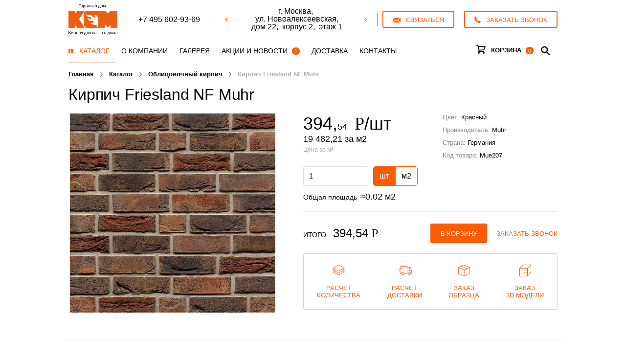

--- FILE ---
content_type: text/html
request_url: https://tdksm.ru/katalog/product/oblitsovochnyy-kirpich/kirpich-friesland-nf-muhr/
body_size: 53021
content:

<!-- 301 редирект для необычных url  -->


<!DOCTYPE html>
<html lang="ru-RU">
<head>
    <meta http-equiv="X-UA-Compatible" content="IE=edge">
    <meta name="viewport" content="width=device-width,initial-scale=1,minimum-scale=1,maximum-scale=1,user-scalable=0">
    <meta name="cleartype" content="on">
    <meta name="apple-mobile-web-app-capable" content="yes">
    <meta name="apple-mobile-web-app-status-bar-style" content="black-translucent">
        <meta name='yandex-verification' content='4ef5cde8e3f0a6cb' />
    <link href="/local/templates/ksm/favicon.ico" rel="shortcut icon" type="image/x-icon"/>
    <link href="/local/templates/ksm/favicon-120x120.svg" rel="icon" type="image/svg+xml" sizes="120x120">
    <link type="image/x-icon" href="/local/templates/ksm/favicon.png" rel="icon"/>
    <link type="image/x-icon" href="/local/templates/ksm/favicon.png" rel="shortcut icon"/>
    <title>Кирпич Friesland NF Muhr – купить по цене производителя в Москве и МО</title>
                

    <!-- OG-теги -->
    <meta property="og:title" content="Кирпич Friesland NF Muhr 394.54 руб/шт." /><meta property="og:image" content="https://tdksm.ru:443/upload/iblock/2fd/_5f27f55c483e13.jpg" /><meta property="og:description" content="" />    <meta http-equiv="Content-Type" content="text/html; charset=UTF-8" />
<meta name="keywords" content="Кирпич Friesland NF Muhr " />
<meta name="description" content="Выгодная цена на кирпич friesland nf muhr в интернет-магазине Торговый Дом К.С.М. Купить лицевой кирпич с быстрой доставкой по Москве и Московской области. Актуальная цена за штуку и м2. Официальный дилер завода производителя." />
<link rel="canonical" href="https://tdksm.ru/katalog/product/oblitsovochnyy-kirpich/kirpich-friesland-nf-muhr/" />
<script data-skip-moving="true">(function(w, d) {var v = w.frameCacheVars = {"CACHE_MODE":"HTMLCACHE","storageBlocks":[],"dynamicBlocks":{"RVQbAV":"7ceaf2c2c22a","58cGBI":"855cf83118f1","7DqYyc":"cc873928536f","oLJPsr":"4da8f2feea06","LkGdQn":"4587b51e20de","LbbvTM":"9814fdce2776","XEVOpk":"4d916b437476","jmonnO":"cc873928536f","iXxdXB":"87b54cd010e2","xJBIev":"c3298b163375","iJBuqa":"5106b55ee4f2","g8taYv":"ee84964cc1cd","rIpOz9":"aec46e6a2326","d42sdq":"d7815cbd9276","CpmJaV":"531bb8de141b","NMQc3w":"6748d7abf4ac","sT4bfg":"4f1ef33be62b"},"AUTO_UPDATE":true,"AUTO_UPDATE_TTL":120,"version":2};var inv = false;if (v.AUTO_UPDATE === false){if (v.AUTO_UPDATE_TTL && v.AUTO_UPDATE_TTL > 0){var lm = Date.parse(d.lastModified);if (!isNaN(lm)){var td = new Date().getTime();if ((lm + v.AUTO_UPDATE_TTL * 1000) >= td){w.frameRequestStart = false;w.preventAutoUpdate = true;return;}inv = true;}}else{w.frameRequestStart = false;w.preventAutoUpdate = true;return;}}var r = w.XMLHttpRequest ? new XMLHttpRequest() : (w.ActiveXObject ? new w.ActiveXObject("Microsoft.XMLHTTP") : null);if (!r) { return; }w.frameRequestStart = true;var m = v.CACHE_MODE; var l = w.location; var x = new Date().getTime();var q = "?bxrand=" + x + (l.search.length > 0 ? "&" + l.search.substring(1) : "");var u = l.protocol + "//" + l.host + l.pathname + q;r.open("GET", u, true);r.setRequestHeader("BX-ACTION-TYPE", "get_dynamic");r.setRequestHeader("X-Bitrix-Composite", "get_dynamic");r.setRequestHeader("BX-CACHE-MODE", m);r.setRequestHeader("BX-CACHE-BLOCKS", v.dynamicBlocks ? JSON.stringify(v.dynamicBlocks) : "");if (inv){r.setRequestHeader("BX-INVALIDATE-CACHE", "Y");}try { r.setRequestHeader("BX-REF", d.referrer || "");} catch(e) {}if (m === "APPCACHE"){r.setRequestHeader("BX-APPCACHE-PARAMS", JSON.stringify(v.PARAMS));r.setRequestHeader("BX-APPCACHE-URL", v.PAGE_URL ? v.PAGE_URL : "");}r.onreadystatechange = function() {if (r.readyState != 4) { return; }var a = r.getResponseHeader("BX-RAND");var b = w.BX && w.BX.frameCache ? w.BX.frameCache : false;if (a != x || !((r.status >= 200 && r.status < 300) || r.status === 304 || r.status === 1223 || r.status === 0)){var f = {error:true, reason:a!=x?"bad_rand":"bad_status", url:u, xhr:r, status:r.status};if (w.BX && w.BX.ready && b){BX.ready(function() {setTimeout(function(){BX.onCustomEvent("onFrameDataRequestFail", [f]);}, 0);});}w.frameRequestFail = f;return;}if (b){b.onFrameDataReceived(r.responseText);if (!w.frameUpdateInvoked){b.update(false);}w.frameUpdateInvoked = true;}else{w.frameDataString = r.responseText;}};r.send();var p = w.performance;if (p && p.addEventListener && p.getEntries && p.setResourceTimingBufferSize){var e = 'resourcetimingbufferfull';var h = function() {if (w.BX && w.BX.frameCache && w.BX.frameCache.frameDataInserted){p.removeEventListener(e, h);}else {p.setResourceTimingBufferSize(p.getEntries().length + 50);}};p.addEventListener(e, h);}})(window, document);</script>
<script data-skip-moving="true">(function(w, d, n) {var cl = "bx-core";var ht = d.documentElement;var htc = ht ? ht.className : undefined;if (htc === undefined || htc.indexOf(cl) !== -1){return;}var ua = n.userAgent;if (/(iPad;)|(iPhone;)/i.test(ua)){cl += " bx-ios";}else if (/Windows/i.test(ua)){cl += ' bx-win';}else if (/Macintosh/i.test(ua)){cl += " bx-mac";}else if (/Linux/i.test(ua) && !/Android/i.test(ua)){cl += " bx-linux";}else if (/Android/i.test(ua)){cl += " bx-android";}cl += (/(ipad|iphone|android|mobile|touch)/i.test(ua) ? " bx-touch" : " bx-no-touch");cl += w.devicePixelRatio && w.devicePixelRatio >= 2? " bx-retina": " bx-no-retina";if (/AppleWebKit/.test(ua)){cl += " bx-chrome";}else if (/Opera/.test(ua)){cl += " bx-opera";}else if (/Firefox/.test(ua)){cl += " bx-firefox";}ht.className = htc ? htc + " " + cl : cl;})(window, document, navigator);</script>


<link href="/local/templates/ksm/assets/styles/app.min.css?1752177677224678" type="text/css"  data-template-style="true"  rel="stylesheet" />
<link href="/local/templates/ksm/styles.css?1751476483155" type="text/css"  data-template-style="true"  rel="stylesheet" />
<link href="/local/templates/ksm/template_styles.css?17514764831166" type="text/css"  data-template-style="true"  rel="stylesheet" />







    <!-- Инициализация lazy-load-->
    <style>
    .stub_preview {
        width: 100%;
        height: 100%;
        object-fit: cover;
    }
</style>    <!-- Счетчики -->
    <!-- Yandex.Metrika counter -->

<noscript><div><img src="https://mc.yandex.ru/watch/2337433" style="position:absolute; left:-9999px;" alt="" /></div></noscript>
<!-- /Yandex.Metrika counter -->
<!-- Roistat Counter Start -->

<!-- Roistat Counter End -->    <meta name="yandex-verification" content="646b35e420634142"/>
</head>
<body>
<div class="wrapper">
        <div class="header-fake "></div>
<!---->
<!---->
<!---->
<!---->    <!-- Desktop & Tablet Header   -->
    <div class="header header--main  ">
    <div class="header__top">
        <div class="header__wrapper">
            <a href="/" class="header__logo">
                <img src="/local/templates/ksm/assets/images/logo.png"
                     width="100" height="62"
                     alt="Торговый дом «КСМ» — кирпич для вашего дома"></a>
            <a href="/" class="header-mobile__logo">
                <svg xmlns="https://www.w3.org/2000/svg" width="77" height="25" viewbox="0 0 100 34.19">
                    <path d="M56.71,31c2.08.24,1.89-2.24.32-2.46-1-.14-2,0-3-.05a9.52,9.52,0,0,1-3-.58,23.77,23.77,0,0,1-2.43-1.24,3.67,3.67,0,0,0-3.44-.22,2.14,2.14,0,0,1,1.67-2c1.3-.43,3.2.13,4.09-1.18a2,2,0,0,0-.77-3c-1.17-.57-2.52,0-3.73.16a5.92,5.92,0,0,1-3.8-.75,8.1,8.1,0,0,1-2.4-2.42c-.61-.95-.85-2-2.24-2.22A3.12,3.12,0,0,1,40.91,15c1,.39,1.54,1,2.44,1.38a2.36,2.36,0,0,0,1.29.12,2,2,0,0,0,1.77-1.83c0-1.35-1.36-2-2.52-2.07a12.64,12.64,0,0,1-2.62-.34A6.84,6.84,0,0,1,37,8.73a6.06,6.06,0,0,1-.34-2.94c1.39,2,3.89,2.14,6.12,2.16a8.5,8.5,0,0,1,4.86,1.57c1.6,1.16,2.76,3.59,4.89,3.86,2.52.32,3.28-2.5,1.36-3.79-.7-.48-1.79-1.48-1.17-2.38.05.92,2.15,1,2.37,1.07a5.29,5.29,0,0,1,3.67,2.46c.38.62.76,1.24,1.16,1.85V0H38.73a8.09,8.09,0,0,0-8.22,8.22V25.63c0,4.49,3.51,8.56,8,8.56H59.88v-2c-1.2.2-2.74.22-3.17-1.18"
                          class="cls-1"></path>
                    <polygon
                            points="32.78 0 17.87 0 14.05 5.35 14.05 0 0 0 0 34.17 14.05 34.17 14.05 28.75 18.05 34.17 32.78 34.17 21.77 16.38 32.78 0"
                            class="cls-1"></polygon>
                    <polygon
                            points="86.11 0 80.61 5.19 80.61 5.2 80.54 5.27 74.97 0 61.21 0 61.21 34.15 75.6 34.15 75.6 28.75 80.65 33.08 85.7 28.75 85.7 34.15 100 34.15 100 0 86.11 0"
                            class="cls-1"></polygon>
                </svg>
            </a>

            <div class="header__contact">

                <div class="header__row">

                    <div id="bxdynamic_RVQbAV_start" style="display:none"></div>
            <a class="button button--stroke header-phone header__phone header__phone--clone "
           href="tel:+74956029369">
            <span class="button__ico button__ico--before button__ico--phone">
                <svg xmlns="http://www.w3.org/2000/svg" xmlns:xlink="http://www.w3.org/1999/xlink"
                     version="1.1"
                     x="0px" y="0px" viewbox="0 0 578.106 578.106"
                     style="enable-background:new 0 0 578.106 578.106;" xml:space="preserve" width="13px"
                     height="13px">
                  <path d="M577.83,456.128c1.225,9.385-1.635,17.545-8.568,24.48l-81.396,80.781    c-3.672,4.08-8.465,7.551-14.381,10.404c-5.916,2.857-11.729,4.693-17.439,5.508c-0.408,0-1.635,0.105-3.676,0.309    c-2.037,0.203-4.689,0.307-7.953,0.307c-7.754,0-20.301-1.326-37.641-3.979s-38.555-9.182-63.645-19.584    c-25.096-10.404-53.553-26.012-85.376-46.818c-31.823-20.805-65.688-49.367-101.592-85.68    c-28.56-28.152-52.224-55.08-70.992-80.783c-18.768-25.705-33.864-49.471-45.288-71.299    c-11.425-21.828-19.993-41.616-25.705-59.364S4.59,177.362,2.55,164.51s-2.856-22.95-2.448-30.294    c0.408-7.344,0.612-11.424,0.612-12.24c0.816-5.712,2.652-11.526,5.508-17.442s6.324-10.71,10.404-14.382L98.022,8.756    c5.712-5.712,12.24-8.568,19.584-8.568c5.304,0,9.996,1.53,14.076,4.59s7.548,6.834,10.404,11.322l65.484,124.236    c3.672,6.528,4.692,13.668,3.06,21.42c-1.632,7.752-5.1,14.28-10.404,19.584l-29.988,29.988c-0.816,0.816-1.53,2.142-2.142,3.978    s-0.918,3.366-0.918,4.59c1.632,8.568,5.304,18.36,11.016,29.376c4.896,9.792,12.444,21.726,22.644,35.802    s24.684,30.293,43.452,48.653c18.36,18.77,34.68,33.354,48.96,43.76c14.277,10.4,26.215,18.053,35.803,22.949    c9.588,4.896,16.932,7.854,22.031,8.871l7.648,1.531c0.816,0,2.145-0.307,3.979-0.918c1.836-0.613,3.162-1.326,3.979-2.143    l34.883-35.496c7.348-6.527,15.912-9.791,25.705-9.791c6.938,0,12.443,1.223,16.523,3.672h0.611l118.115,69.768    C571.098,441.238,576.197,447.968,577.83,456.128z"
                        fill="#ff5b03" class="ico ico-phone"></path>
                </svg>
            </span>
            <span class="button__text">+7 495 602-93-69</span>
        </a>
            <div id="bxdynamic_RVQbAV_end" style="display:none"></div>
                    <a href="#contact"
                       class="button button--stroke header-email header__email header__email--clone get-popup--default">
                        <span class="button__ico button__ico--before button__ico--email">
                            <svg xmlns="https://www.w3.org/2000/svg" xmlns:xlink="https://www.w3.org/1999/xlink"
                                 version="1.1"
                                 x="0px" y="0px" viewBox="0 0 16 10" style="enable-background:new 0 0 16 10;"
                                 xml:space="preserve" width="16px" height="10px">
                              <path d="M0 0.661648L5.11029 5.09057L0 9.34915V0.661648ZM0.781025 10L5.876 5.75418L7.17253 6.87784L7.31348 7H7.5H8.5H8.68652L8.82747 6.87784L10.124 5.75418L15.219 10H0.781025ZM16 9.34915V0.661648L10.8897 5.09057L16 9.34915ZM0.76344 0L7.68652 6H8.31348L15.2366 0H0.76344Z"
                                    fill="#FF5B03" class="ico ico-email"></path>
                            </svg>
                        </span>
                        <span class="button__text">Связаться</span>
                    </a>

                    <a href="#order-call"
                       class="button button--stroke header__request header__request--clone get-popup--default">
                        <span class="button__ico button__ico--before button__ico--phone">
                            <svg xmlns="https://www.w3.org/2000/svg" xmlns:xlink="https://www.w3.org/1999/xlink"
                                 version="1.1"
                                 x="0px" y="0px" viewbox="0 0 578.106 578.106"
                                 style="enable-background:new 0 0 578.106 578.106;" xml:space="preserve" width="13px"
                                 height="13px">
                              <path d="M577.83,456.128c1.225,9.385-1.635,17.545-8.568,24.48l-81.396,80.781    c-3.672,4.08-8.465,7.551-14.381,10.404c-5.916,2.857-11.729,4.693-17.439,5.508c-0.408,0-1.635,0.105-3.676,0.309    c-2.037,0.203-4.689,0.307-7.953,0.307c-7.754,0-20.301-1.326-37.641-3.979s-38.555-9.182-63.645-19.584    c-25.096-10.404-53.553-26.012-85.376-46.818c-31.823-20.805-65.688-49.367-101.592-85.68    c-28.56-28.152-52.224-55.08-70.992-80.783c-18.768-25.705-33.864-49.471-45.288-71.299    c-11.425-21.828-19.993-41.616-25.705-59.364S4.59,177.362,2.55,164.51s-2.856-22.95-2.448-30.294    c0.408-7.344,0.612-11.424,0.612-12.24c0.816-5.712,2.652-11.526,5.508-17.442s6.324-10.71,10.404-14.382L98.022,8.756    c5.712-5.712,12.24-8.568,19.584-8.568c5.304,0,9.996,1.53,14.076,4.59s7.548,6.834,10.404,11.322l65.484,124.236    c3.672,6.528,4.692,13.668,3.06,21.42c-1.632,7.752-5.1,14.28-10.404,19.584l-29.988,29.988c-0.816,0.816-1.53,2.142-2.142,3.978    s-0.918,3.366-0.918,4.59c1.632,8.568,5.304,18.36,11.016,29.376c4.896,9.792,12.444,21.726,22.644,35.802    s24.684,30.293,43.452,48.653c18.36,18.77,34.68,33.354,48.96,43.76c14.277,10.4,26.215,18.053,35.803,22.949    c9.588,4.896,16.932,7.854,22.031,8.871l7.648,1.531c0.816,0,2.145-0.307,3.979-0.918c1.836-0.613,3.162-1.326,3.979-2.143    l34.883-35.496c7.348-6.527,15.912-9.791,25.705-9.791c6.938,0,12.443,1.223,16.523,3.672h0.611l118.115,69.768    C571.098,441.238,576.197,447.968,577.83,456.128z"
                                    fill="#ff5b03" class="ico ico-phone"></path>
                            </svg>
                        </span>
                        <span class="button__text">Заказать звонок</span>
                    </a>
                </div>

                <div id="bxdynamic_58cGBI_start" style="display:none"></div><div class="header-phone header__phones">
                        <a class=""
               href="tel:+74956029369">+7 495 602-93-69</a>
                    </div><div id="bxdynamic_58cGBI_end" style="display:none"></div>
                <div class="header__address address-slider">
                    <div id="bxdynamic_7DqYyc_start" style="display:none"></div><div class="address-slider__slides">
            <div class="address-slider__slide">
            <div class="address-slider__wrap">
                <div class="address-slider__in">
                    <span>г.&nbsp;Москва,</span>
 &nbsp;<span>ул.&nbsp;Новоалексеевская,</span>
 &nbsp;<span>дом&nbsp;22,</span>
 &nbsp;<span>корпус&nbsp;2,</span>
 &nbsp;<span>этаж&nbsp;1</span>                </div>
            </div>
        </div>
            <div class="address-slider__slide">
            <div class="address-slider__wrap">
                <div class="address-slider__in">
                    <span>г.&nbsp;Москва,</span>
 &nbsp;<span>ул.&nbsp;Шереметьевское шоссе,</span>
 &nbsp;<span>дом&nbsp;10</span>                </div>
            </div>
        </div>
    
</div>
<div class="address-slider__arrow address-slider__arrow--next">
    <svg xmlns="http://www.w3.org/2000/svg" width="6" height="10" viewBox="0 0 7.75 11.688">
        <path d="M723,35.992l4,4.508-4,4.508" transform="translate(-720.25 -34.656)"
              class="svg-arrow-slider-small"></path>
    </svg>
</div>
<div class="address-slider__arrow address-slider__arrow--prev">
    <svg xmlns="http://www.w3.org/2000/svg" width="6" height="10" viewBox="0 0 8.25 14.375">
        <path d="M725,35.992l-4,4.508,4,4.508" transform="translate(-718.031 -33.313)"
              class="svg-arrow-slider-small"></path>
    </svg>
</div><div id="bxdynamic_7DqYyc_end" style="display:none"></div>                </div>

                

        <a href="#contact"
       class="header-email header__email header__email--button button button--stroke get-popup--default ">
        <span class="button__ico button__ico--before button__ico--email">
            <svg xmlns="http://www.w3.org/2000/svg" xmlns:xlink="http://www.w3.org/1999/xlink" version="1.1"
               x="0px" y="0px" viewBox="0 0 16 10" style="enable-background:new 0 0 16 10;" xml:space="preserve"
               width="16px" height="10px">
            <path d="M0 0.661648L5.11029 5.09057L0 9.34915V0.661648ZM0.781025 10L5.876 5.75418L7.17253 6.87784L7.31348 7H7.5H8.5H8.68652L8.82747 6.87784L10.124 5.75418L15.219 10H0.781025ZM16 9.34915V0.661648L10.8897 5.09057L16 9.34915ZM0.76344 0L7.68652 6H8.31348L15.2366 0H0.76344Z"
                  fill="#FF5B03" class="ico ico-email"></path>
            </svg>
        </span>
        <span class="button__text">Связаться</span>
    </a>

                <a href="javascript://" class="header__request button button--stroke" data-request>
                    <span class="button__ico button__ico--before button__ico--phone">
                        <svg xmlns="https://www.w3.org/2000/svg" xmlns:xlink="https://www.w3.org/1999/xlink" version="1.1"
                           x="0px" y="0px" viewbox="0 0 578.106 578.106" style="enable-background:new 0 0 578.106 578.106;"
                           xml:space="preserve" width="13px" height="13px">
                        <path d="M577.83,456.128c1.225,9.385-1.635,17.545-8.568,24.48l-81.396,80.781    c-3.672,4.08-8.465,7.551-14.381,10.404c-5.916,2.857-11.729,4.693-17.439,5.508c-0.408,0-1.635,0.105-3.676,0.309    c-2.037,0.203-4.689,0.307-7.953,0.307c-7.754,0-20.301-1.326-37.641-3.979s-38.555-9.182-63.645-19.584    c-25.096-10.404-53.553-26.012-85.376-46.818c-31.823-20.805-65.688-49.367-101.592-85.68    c-28.56-28.152-52.224-55.08-70.992-80.783c-18.768-25.705-33.864-49.471-45.288-71.299    c-11.425-21.828-19.993-41.616-25.705-59.364S4.59,177.362,2.55,164.51s-2.856-22.95-2.448-30.294    c0.408-7.344,0.612-11.424,0.612-12.24c0.816-5.712,2.652-11.526,5.508-17.442s6.324-10.71,10.404-14.382L98.022,8.756    c5.712-5.712,12.24-8.568,19.584-8.568c5.304,0,9.996,1.53,14.076,4.59s7.548,6.834,10.404,11.322l65.484,124.236    c3.672,6.528,4.692,13.668,3.06,21.42c-1.632,7.752-5.1,14.28-10.404,19.584l-29.988,29.988c-0.816,0.816-1.53,2.142-2.142,3.978    s-0.918,3.366-0.918,4.59c1.632,8.568,5.304,18.36,11.016,29.376c4.896,9.792,12.444,21.726,22.644,35.802    s24.684,30.293,43.452,48.653c18.36,18.77,34.68,33.354,48.96,43.76c14.277,10.4,26.215,18.053,35.803,22.949    c9.588,4.896,16.932,7.854,22.031,8.871l7.648,1.531c0.816,0,2.145-0.307,3.979-0.918c1.836-0.613,3.162-1.326,3.979-2.143    l34.883-35.496c7.348-6.527,15.912-9.791,25.705-9.791c6.938,0,12.443,1.223,16.523,3.672h0.611l118.115,69.768    C571.098,441.238,576.197,447.968,577.83,456.128z"
                              fill="#ff5b03" class="ico ico-phone"></path>
                        </svg>
                    </span>
                    <span class="button__text">Заказать звонок</span>
                </a>

                <div class="header__wrap">
                    <div id="bxdynamic_oLJPsr_start" style="display:none"></div><a href="/cart/" class="header__cart cart-link cart-link--tablet"><span class="cart-link__ico">
                <svg version="1.1" xmlns="http://www.w3.org/2000/svg" xmlns:xlink="http://www.w3.org/1999/xlink" x="0px" y="0px" viewbox="0 0 75 75" style="enable-background:new 0 0 75 75;" xml:space="preserve" width="23" height="22">
                  <path d="M62.2,24.9l-7.9,16.8l-28,1.3l-5-20L62.2,24.9z M60.8,58.5v-6H25.6l0.8-3.4l31.8-1.5l13.1-28.2l-51.8-2.4l-2.2-8.7H3.8v6  h8.9l8.2,32.1l-3,12.1H60.8z" class="ico ico__cart"></path>
                  <path d="M29.2,65.6c0,3.1-2.5,5.6-5.6,5.6S18,68.7,18,65.6c0-3.1,2.5-5.6,5.6-5.6S29.2,62.5,29.2,65.6" class="ico ico__cart"></path>
                  <path d="M63,65.6c0,3.1-2.5,5.6-5.6,5.6s-5.6-2.5-5.6-5.6c0-3.1,2.5-5.6,5.6-5.6S63,62.5,63,65.6" class="ico ico__cart"></path>
                </svg></span>
        <span class="cart-link__count count" id="small_cart_quantity" data-cart-quantity>0</span></a><div id="bxdynamic_oLJPsr_end" style="display:none"></div>
                            <a href="javascript://" class="header__search-link header__search-link--tablet"></a>
    <div class="header__search header__search--tablet" id="title-search-tablet">
        <form action="/search/" class="search-wiget">
            <input
                    id="title-search-input-tablet"
                    class="search-wiget__input"
                    type="text"
                    name="q"
                    value=""
                    autocomplete="off"
                    placeholder="Поиск"
            />&nbsp;
            <button type="button" class="search-wiget__button">
                <svg xmlns="http://www.w3.org/2000/svg" xmlns:xlink="http://www.w3.org/1999/xlink" version="1.1" x="0px"
                     y="0px"
                     width="16px" height="16px" viewbox="0 0 357 357" style="enable-background:new 0 0 357 357;"
                     xml:space="preserve">
                      <polygon
                              points="357,35.7 321.3,0 178.5,142.8 35.7,0 0,35.7 142.8,178.5 0,321.3 35.7,357 178.5,214.2 321.3,357 357,321.3 214.2,178.5   "
                              fill="#000" class="ico ico-close"></polygon>
                    </svg>
            </button>
        </form>
    </div>

                    </div>
            </div>
            <!-- Модальное окно: Обратная связь -->
            
<div id="contact" class="popup">
    <div class="popup__title popup__title--without-bottom">Обратная связь</div>
    <div class="h-form__text"> * поля, обязательные для заполнения</div>
    <form class="unif-form form form bottom-form__form" id="feedbackform" action="/local/components/tsl/mailform/ajax.php" method="POST" enctype="multipart/form-data"><div id="author" class="form__line">
						<input  data-type="symbol" type="text" name="FIELDS[AUTHOR]" value="" placeholder="Имя" required class="field form__field"><span class="asterisk">*</span>
					</div><div id="author_email" class="form__line">
						<input type="email" name="FIELDS[AUTHOR_EMAIL]" value="" placeholder="Эл. почта" required class="field form__field" ><span class="asterisk">*</span>
					</div><div id="phone" class="form__line">
						<input data-mask="phone" data-type="phone" type="text" name="FIELDS[PHONE]" value="" placeholder="Телефон"  class="field form__field">
					</div><div id="text" class="form__line">
						<textarea  class="form__field field" placeholder="Текст сообщения" cols="30" rows="4" name="FIELDS[TEXT]" ></textarea>
					</div><div id="time" class="form__line">
						<input type="hidden" name="FIELDS[TIME]" value="">
					</div><div id="good" class="form__line">
						<input type="hidden" name="FIELDS[GOOD]" value="">
					</div><input type="hidden" name="FIELDS[PAGE]" value=""><input type="hidden" name="FIELDS[LINK]" value=""><input type="hidden" name="FIELDS[BROWSER]" value=""><div id="important_email_to" class="field importantField">
				<input type="text" name="FIELDS[IMPORTANT_EMAIL_TO]">
			 </div><div id="important_email_from" class="field importantField">
				<input type="text" name="FIELDS[IMPORTANT_EMAIL_FROM]">
			 </div><div id="important_phone" class="field importantField">
				<input type="text" name="FIELDS[IMPORTANT_PHONE]">
			 </div><div id="important_date" class="field importantField">
				<input type="text" name="FIELDS[IMPORTANT_DATE]">
			 </div><div id="important_message" class="field importantField">
				<input type="text" name="FIELDS[IMPORTANT_MESSAGE]">
			 </div>

			<label class="policy">
                <input type="checkbox" name="policy" required="">
				<span>
					Я даю согласие на обработку моих персональных данных , ознакомился и принимаю условия <a href="/legal/" target="_blank">Политики конфиденциальности</a>					
				</span>
            </label>


        <div class="form__send">
          <button class="button button--default button--large button--send"><span class="button__text">Отправить</span><span class="button__ico button__ico--send">
              <svg xmlns="http://www.w3.org/2000/svg" width="7" height="10" viewbox="0 0 6.75 9.97">
                <path d="M651.82,4142.75l4.573,4.25-4.573,4.25" transform="translate(-651.125 -4142)" class="ico ico-arrow-right"></path>
              </svg></span></button>
        </div>

		

        <input type="hidden" name="g_recaptcha_response">
		<input type="hidden" name="REQUEST_TYPE" value="SEND">
		<input type="hidden" name="FORM_ID" value="feedbackform">
		<input type="hidden" name="sessid" id="sessid" value="" />
		</form>

		</div>                        <div class="header__form h-form">
              <div class="h-form__close"></div>
              <div class="h-form__title">Заказать звонок</div>
              <div class="h-form__text"> * поля, обязательные для заполнения</div>

    <form class="unif-form h-form__form form " id="order_call_top"
          action="/local/components/tsl/mailform/ajax.php" method="POST" enctype="multipart/form-data">

        <input type="hidden" name="g_recaptcha_response">
        <input type="hidden" name="FIELDS[AUTHOR_EMAIL]" value="">
        <input type="hidden" name="FIELDS[TEXT]" value="">

        <input type="hidden" name="FIELDS[PAGE]" value="">
        <input type="hidden" name="FIELDS[LINK]" value="">
        <input type="hidden" name="FIELDS[BROWSER]" value="">


        <div id="order_call_top_author" class="form__line">
            <input data-type="symbol" type="text" name="FIELDS[AUTHOR]" placeholder="Имя" required class="form__field field"><span class="asterisk">*</span>
            <!--.form__error Заполните это поле-->
        </div>

        <div id="order_call_top_phone" class="form__line">
            <input data-type="phone" data-mask="phone" type="tel" name="FIELDS[PHONE]" placeholder="Телефон *" required class="form__field field"><span class="asterisk">*</span>
        </div>

        <div id="order_call_top_time" class="form__line form__line--long">
            <select name="FIELDS[TIME]" data-placeholder="Удобное время звонка" class="form__field field form__select">
                                <option></option>
                                                            <option value="0">с 10 до 12</option>
                                                                                    <option value="1">с 12 до 14</option>
                                                                                    <option value="2">с 14 до 16</option>
                                                                                    <option value="3">с 16 до 18</option>
                                                                                    <option value="4">c 18 до 21</option>
                                                    </select>
        </div>

        <div id="important_email_to" class="field importantField">
				<input type="text" name="FIELDS[IMPORTANT_EMAIL_TO]">
			 </div><div id="important_email_from" class="field importantField">
				<input type="text" name="FIELDS[IMPORTANT_EMAIL_FROM]">
			 </div><div id="important_phone" class="field importantField">
				<input type="text" name="FIELDS[IMPORTANT_PHONE]">
			 </div><div id="important_date" class="field importantField">
				<input type="text" name="FIELDS[IMPORTANT_DATE]">
			 </div><div id="important_message" class="field importantField">
				<input type="text" name="FIELDS[IMPORTANT_MESSAGE]">
			 </div>
        <input type="hidden" name="REQUEST_TYPE" value="SEND">
        <input type="hidden" name="FORM_ID" value="order_call_top">
        <input type="hidden" name="sessid" id="sessid_1" value="" />
        <label class="policy">
            <input type="checkbox" name="policy" required="">
            <span>
                Я даю согласие на обработку моих персональных данных , ознакомился и принимаю условия <a href="/legal/" target="_blank">Политики конфиденциальности</a>					
            </span>
        </label>

        <div class="form__send">
            <button class="button button--default button--send button--full"><span
                        class="button__text">Заказать звонок</span></button>
        </div>

            </form>



            </div>

        </div>
    </div>
    <div class="header__bottom">
        <div class="header__wrapper">
            <div id="bxdynamic_LkGdQn_start" style="display:none"></div>
<div class="header__nav menu">
	 
			            <a href="javascript://" class="menu__item menu__item--catalog menu__item--current">
	            <span class="menu__ico">
	              <svg xmlns="http://www.w3.org/2000/svg" width="9" height="9" viewbox="0 0 9 9">
	                <path data-name="ico-catalog" d="M100,1313h4v4h-4v-4Zm5,0h4v4h-4v-4Zm-5,5h4v4h-4v-4Zm5,0h4v4h-4v-4Z" transform="translate(-100 -1313)" class="ico ico-catalog"></path>
	              </svg>
	            </span>
	            <span class="menu__text">Каталог</span></a>
			 
						<a href="/o-kompanyi/" class="menu__item">
					<span class="menu__text">О компании</span>
				</a>
			 
						<a href="/galereya/" class="menu__item">
					<span class="menu__text">Галерея</span>
				</a>
			 
		                <a href="/novosti-i-aktsii/" class="menu__item"><span class="menu__text">Акции и новости</span>
                                </a>
			 
						<a href="/shipping/" class="menu__item">
					<span class="menu__text">Доставка</span>
				</a>
			 
						<a href="/kontakty/" class="menu__item">
					<span class="menu__text">Контакты</span>
				</a>
			</div>


																																																																		
<div class="header__dropdown">
	<div class="menu-dropdown">
  	<div class="header__wrapper">
					<div class="menu-dropdown__column">
			  
				<h4><a href="/katalog/keramicheskie-bloki/">Керамические блоки</a></h4>
					              <ul>
	              		
	                	<li><a href="/katalog/keramicheskie-bloki/porotherm/">Керамические блоки Porotherm</a></li>
	                	
	                	<li><a href="/katalog/keramicheskie-bloki/lsr/">Керамические блоки ЛСР</a></li>
	                	
	                	<li><a href="/katalog/keramicheskie-bloki/gzhel/">Керамические блоки Гжель</a></li>
	                	
	                	<li><a href="/katalog/keramicheskie-bloki/braer/">Керамические блоки Braer</a></li>
	                	
	                	<li><a href="/katalog/keramicheskie-bloki/keramicheskie-peremychki/">Керамические перемычки</a></li>
	                	
	                	<li><a href="/katalog/keramicheskie-bloki/aksessuary-dlya-kirpichnoy-kladki-2/">Аксессуары для керамических блоков</a></li>
	                	              </ul>
	            	              
				<h4><a href="/katalog/stroitelnyy-kirpich/">Кирпич строительный</a></h4>
					              <ul>
	              		
	                	<li><a href="/katalog/stroitelnyy-kirpich/keramicheskie-bloki/">Керамические блоки</a></li>
	                	
	                	<li><a href="/katalog/stroitelnyy-kirpich/polnotelnyy/">Кирпич полнотелый</a></li>
	                	
	                	<li><a href="/katalog/stroitelnyy-kirpich/pustotelnyy/">Кирпич пустотелый</a></li>
	                	              </ul>
	            	              
				<h4><a href="/katalog/shtukaturnye-fasady/">Штукатурные фасады</a></h4>
					              <ul>
	              		
	                	<li><a href="/katalog/shtukaturnye-fasady/teplo-izolyatsionnaya-sistema-lobatherm/">Тепло-изоляционная система Lobatherm</a></li>
	                	
	                	<li><a href="/katalog/shtukaturnye-fasady/dekorativnye-shtukaturki/">Декоративные штукатурки</a></li>
	                	
	                	<li><a href="/katalog/shtukaturnye-fasady/fasadnye-kraski/">Фасадные краски</a></li>
	                	              </ul>
	            	              
				<h4><a href="/katalog/dymokhody-i-ventilyatsiya/">Дымоходы</a></h4>
					              <ul>
	              		
	                	<li><a href="/katalog/dymokhody-i-ventilyatsiya/keramicheskie-dymokhody/">Керамические дымоходы</a></li>
	                	
	                	<li><a href="/katalog/dymokhody-i-ventilyatsiya/stalnye-dymokhody/">Стальные дымоходы</a></li>
	                	              </ul>
	            	            			</div>
					<div class="menu-dropdown__column">
			  
				<h4><a href="/katalog/oblitsovochnyy-kirpich/">Облицовочный кирпич</a></h4>
					              <ul>
	              		
	                	<li><a href="/katalog/oblitsovochnyy-kirpich/rossiyskiy-kirpich/">Российский облицовочный кирпич</a></li>
	                	
	                	<li><a href="/katalog/oblitsovochnyy-kirpich/importnyy-kirpich/">Импортный кирпич</a></li>
	                	
	                	<li><a href="/katalog/oblitsovochnyy-kirpich/kirpich-ruchnoy-formovki/">Кирпич ручной формовки</a></li>
	                	
	                	<li><a href="/katalog/oblitsovochnyy-kirpich/klinkernyy-kirpich/">Клинкерный кирпич</a></li>
	                	
	                	<li><a href="/katalog/oblitsovochnyy-kirpich/aksessuary-dlya-kirpichnoy-kladki/">Аксессуары для кирпичной кладки</a></li>
	                	              </ul>
	            	              
				<h4><a href="/katalog/cherdachnye-lestnitsy/">Чердачные лестницы</a></h4>
					              <ul>
	              		
	                	<li><a href="/katalog/cherdachnye-lestnitsy/derevyannye-lestnitsy/">Деревянные лестницы</a></li>
	                	
	                	<li><a href="/katalog/cherdachnye-lestnitsy/metallicheskie-lestnitsy/">Металлические лестницы</a></li>
	                	              </ul>
	            	              
				<h4><a href="/katalog/bruschatka/">Тротуарная брусчатка</a></h4>
					              <ul>
	              		
	                	<li><a href="/katalog/bruschatka/klinkernaya-bruschatka/">Клинкерная брусчатка</a></li>
	                	
	                	<li><a href="/katalog/bruschatka/trotuarnaya-plitka/">Тротуарная плитка</a></li>
	                	
	                	<li><a href="/katalog/bruschatka/bordurniy-kamen/">Бордюрный камень</a></li>
	                	
	                	<li><a href="/katalog/bruschatka/shovnyy-rastvor/">Шовный раствор</a></li>
	                	
	                	<li><a href="/katalog/bruschatka/drenazhnyy-rastvor/">Дренажный раствор</a></li>
	                	
	                	<li><a href="/katalog/bruschatka/kley-dlya-bruschatki/">Клей для брусчатки</a></li>
	                	              </ul>
	            	              
				<h4><a href="/katalog/gazobetonnye-bloki/">Газобетонные блоки</a></h4>
					              <ul>
	              		
	                	<li><a href="/katalog/gazobetonnye-bloki/bloki-stenovye/">Блоки стеновые</a></li>
	                	
	                	<li><a href="/katalog/gazobetonnye-bloki/bloki-peregorodochnye/">Блоки перегородочные</a></li>
	                	              </ul>
	            	            			</div>
					<div class="menu-dropdown__column">
			  
				<h4><a href="/katalog/kirpich-ruchnoy-formovki/">Кирпич ручной формовки</a></h4>
					              <ul>
	              		
	                	<li><a href="/katalog/kirpich-ruchnoy-formovki/standartnye-formy/">Стандартные форматы</a></li>
	                	
	                	<li><a href="/katalog/kirpich-ruchnoy-formovki/eco-format/">ECO формат</a></li>
	                	
	                	<li><a href="/katalog/kirpich-ruchnoy-formovki/kirpich-v-nalichii/">Кирпич в наличии</a></li>
	                	
	                	<li><a href="/katalog/kirpich-ruchnoy-formovki/aktsionnyy-kirpich/">Акционный кирпич</a></li>
	                	              </ul>
	            	              
				<h4><a href="/katalog/sukhie-stroitelnye-smesi/">Сухие строительные смеси</a></h4>
					              <ul>
	              		
	                	<li><a href="/katalog/sukhie-stroitelnye-smesi/tsvetnoy-kladochnyy-rastvor/">Цветные кладочные смеси</a></li>
	                	
	                	<li><a href="/katalog/sukhie-stroitelnye-smesi/teplyy-kladochnyy-rastvor/">Теплые кладочные растворы</a></li>
	                	
	                	<li><a href="/katalog/sukhie-stroitelnye-smesi/smesi-dlya-moshcheniya/">Смеси для мощения</a></li>
	                	
	                	<li><a href="/katalog/sukhie-stroitelnye-smesi/kladochnyy-rastvor/">Кладочные растворы</a></li>
	                	
	                	<li><a href="/katalog/sukhie-stroitelnye-smesi/zatirki/">Затирки</a></li>
	                	
	                	<li><a href="/katalog/sukhie-stroitelnye-smesi/shtukaturki/">Штукатурки</a></li>
	                	
	                	<li><a href="/katalog/sukhie-stroitelnye-smesi/shpatlevki/">Шпатлевки</a></li>
	                	
	                	<li><a href="/katalog/sukhie-stroitelnye-smesi/kley/">Клей</a></li>
	                	
	                	<li><a href="/katalog/sukhie-stroitelnye-smesi/nalivnoy-pol/">Наливной пол</a></li>
	                	
	                	<li><a href="/katalog/sukhie-stroitelnye-smesi/tsement/">Цемент</a></li>
	                	
	                	<li><a href="/katalog/sukhie-stroitelnye-smesi/drugie-materialy/">Другие материалы</a></li>
	                	              </ul>
	            	              
				<h4><a href="/katalog/cherepitsa/">Черепица</a></h4>
					              <ul>
	              		
	                	<li><a href="/katalog/cherepitsa/tsementno-peschanaya-cherepitsa/">Цементно-песчаная черепица</a></li>
	                	              </ul>
	            	            			</div>
					<div class="menu-dropdown__column">
			  
				<h4><a href="/katalog/klinkernyy-kirpich/">Клинкерный кирпич</a></h4>
					              <ul>
	              		
	                	<li><a href="/katalog/klinkernyy-kirpich/rossiyskiy-klinker/">Российский клинкер</a></li>
	                	
	                	<li><a href="/katalog/klinkernyy-kirpich/importnyy-klinker/">Импортный клинкер</a></li>
	                	
	                	<li><a href="/katalog/klinkernyy-kirpich/eco-format/">ECO формат</a></li>
	                	
	                	<li><a href="/katalog/klinkernyy-kirpich/kirpich-v-nalichii/">Кирпич в наличии</a></li>
	                	
	                	<li><a href="/katalog/klinkernyy-kirpich/aktsionnyy-kirpich/">Акционный кирпич</a></li>
	                	              </ul>
	            	              
				<h4><a href="/katalog/fasadnaya-plitka/">Фасадная плитка</a></h4>
					              <ul>
	              		
	                	<li><a href="/katalog/fasadnaya-plitka/klinkernaya-plitka/">Клинкерная плитка</a></li>
	                	
	                	<li><a href="/katalog/fasadnaya-plitka/plitka-ruchnoy-formovki/">Плитка ручной формовки</a></li>
	                	
	                	<li><a href="/katalog/fasadnaya-plitka/glazurovannye-elementy/">Глазурованные элементы</a></li>
	                	
	                	<li><a href="/katalog/fasadnaya-plitka/fasadnye-izdeliya/">Фасадные изделия</a></li>
	                	              </ul>
	            	              
				<h4><a href="/katalog/mansardnye-okna/">Мансардные окна</a></h4>
					              <ul>
	              		
	                	<li><a href="/katalog/mansardnye-okna/derevyannye-okna/">Деревянные окна</a></li>
	                	              </ul>
	            	            			</div>
			</div>
	</div>
</div><div id="bxdynamic_LkGdQn_end" style="display:none"></div>
            <div class="header__other">
                <div id="bxdynamic_LbbvTM_start" style="display:none"></div><a href="/cart/" class="header__cart cart-link "><span class="cart-link__ico">
                <svg version="1.1" xmlns="http://www.w3.org/2000/svg" xmlns:xlink="http://www.w3.org/1999/xlink" x="0px" y="0px" viewbox="0 0 75 75" style="enable-background:new 0 0 75 75;" xml:space="preserve" width="23" height="22">
                  <path d="M62.2,24.9l-7.9,16.8l-28,1.3l-5-20L62.2,24.9z M60.8,58.5v-6H25.6l0.8-3.4l31.8-1.5l13.1-28.2l-51.8-2.4l-2.2-8.7H3.8v6  h8.9l8.2,32.1l-3,12.1H60.8z" class="ico ico__cart"></path>
                  <path d="M29.2,65.6c0,3.1-2.5,5.6-5.6,5.6S18,68.7,18,65.6c0-3.1,2.5-5.6,5.6-5.6S29.2,62.5,29.2,65.6" class="ico ico__cart"></path>
                  <path d="M63,65.6c0,3.1-2.5,5.6-5.6,5.6s-5.6-2.5-5.6-5.6c0-3.1,2.5-5.6,5.6-5.6S63,62.5,63,65.6" class="ico ico__cart"></path>
                </svg></span>
        <span class="cart-link__text">Корзина</span>
        <span class="cart-link__count count" id="small_cart_quantity" data-cart-quantity>0</span></a><div id="bxdynamic_LbbvTM_end" style="display:none"></div>
                <!--SEARCH DESKTOP-->
                        <a href="javascript://" class="header__search-link "></a>
    <div class="header__search " id="title-search">
        <form action="/search/" class="search-wiget">
            <input
                    id="title-search-input"
                    class="search-wiget__input"
                    type="text"
                    name="q"
                    value=""
                    autocomplete="off"
                    placeholder="Поиск"
            />&nbsp;
            <button type="button" class="search-wiget__button">
                <svg xmlns="http://www.w3.org/2000/svg" xmlns:xlink="http://www.w3.org/1999/xlink" version="1.1" x="0px"
                     y="0px"
                     width="16px" height="16px" viewbox="0 0 357 357" style="enable-background:new 0 0 357 357;"
                     xml:space="preserve">
                      <polygon
                              points="357,35.7 321.3,0 178.5,142.8 35.7,0 0,35.7 142.8,178.5 0,321.3 35.7,357 178.5,214.2 321.3,357 357,321.3 214.2,178.5   "
                              fill="#000" class="ico ico-close"></polygon>
                    </svg>
            </button>
        </form>
    </div>

                </div>
        </div>
    </div>
</div>    <!-- Mobile Header   -->
    <header class="header-mobile">
    <div class="header-mobile__top">
        <div class="header-mobile__block">
            <div class="header-mobile__burger">
                <svg xmlns="https://www.w3.org/2000/svg" width="20" height="14" viewbox="0 0 20 14">
                    <path d="M1542,17h20v2h-20V17Zm0,6h20v2h-20V23Zm0,6h20v2h-20V29Z"
                          transform="translate(-1542 -17)" class="cls-1"></path>
                </svg>
            </div>
            <a href="/" class="header-mobile__logo">
                <svg xmlns="https://www.w3.org/2000/svg" width="77" height="25" viewbox="0 0 100 34.19">
                    <path d="M56.71,31c2.08.24,1.89-2.24.32-2.46-1-.14-2,0-3-.05a9.52,9.52,0,0,1-3-.58,23.77,23.77,0,0,1-2.43-1.24,3.67,3.67,0,0,0-3.44-.22,2.14,2.14,0,0,1,1.67-2c1.3-.43,3.2.13,4.09-1.18a2,2,0,0,0-.77-3c-1.17-.57-2.52,0-3.73.16a5.92,5.92,0,0,1-3.8-.75,8.1,8.1,0,0,1-2.4-2.42c-.61-.95-.85-2-2.24-2.22A3.12,3.12,0,0,1,40.91,15c1,.39,1.54,1,2.44,1.38a2.36,2.36,0,0,0,1.29.12,2,2,0,0,0,1.77-1.83c0-1.35-1.36-2-2.52-2.07a12.64,12.64,0,0,1-2.62-.34A6.84,6.84,0,0,1,37,8.73a6.06,6.06,0,0,1-.34-2.94c1.39,2,3.89,2.14,6.12,2.16a8.5,8.5,0,0,1,4.86,1.57c1.6,1.16,2.76,3.59,4.89,3.86,2.52.32,3.28-2.5,1.36-3.79-.7-.48-1.79-1.48-1.17-2.38.05.92,2.15,1,2.37,1.07a5.29,5.29,0,0,1,3.67,2.46c.38.62.76,1.24,1.16,1.85V0H38.73a8.09,8.09,0,0,0-8.22,8.22V25.63c0,4.49,3.51,8.56,8,8.56H59.88v-2c-1.2.2-2.74.22-3.17-1.18"
                          class="cls-1"></path>
                    <polygon
                            points="32.78 0 17.87 0 14.05 5.35 14.05 0 0 0 0 34.17 14.05 34.17 14.05 28.75 18.05 34.17 32.78 34.17 21.77 16.38 32.78 0"
                            class="cls-1"></polygon>
                    <polygon
                            points="86.11 0 80.61 5.19 80.61 5.2 80.54 5.27 74.97 0 61.21 0 61.21 34.15 75.6 34.15 75.6 28.75 80.65 33.08 85.7 28.75 85.7 34.15 100 34.15 100 0 86.11 0"
                            class="cls-1"></polygon>
                </svg>
            </a>
        </div>
        <div class="header-mobile__popup">
            <div class="header-mobile__inner">
                <div class="header-mobile__menu menu">
                    <div id="bxdynamic_XEVOpk_start" style="display:none"></div>
<div class="menu__wrapper">
            <a href="/katalog/" class="menu__item">
            <span class="menu__text">Каталог</span>
                    </a>
            <a href="/o-kompanyi/" class="menu__item">
            <span class="menu__text">О компании</span>
                    </a>
            <a href="/galereya/" class="menu__item">
            <span class="menu__text">Галерея</span>
                    </a>
            <a href="/novosti-i-aktsii/" class="menu__item">
            <span class="menu__text">Акции и новости</span>
                    </a>
            <a href="/shipping/" class="menu__item">
            <span class="menu__text">Доставка</span>
                    </a>
            <a href="/kontakty/" class="menu__item">
            <span class="menu__text">Контакты</span>
                    </a>
        
<a href="/cart/" class="menu__item">
    <span class="cart-link__ico cart-link--mobile">
                      <svg version="1.1" xmlns="http://www.w3.org/2000/svg" xmlns:xlink="http://www.w3.org/1999/xlink"
                           x="0px" y="0px" viewbox="0 0 75 75" style="enable-background:new 0 0 75 75;"
                           xml:space="preserve" width="23" height="22">
                        <path
                            d="M62.2,24.9l-7.9,16.8l-28,1.3l-5-20L62.2,24.9z M60.8,58.5v-6H25.6l0.8-3.4l31.8-1.5l13.1-28.2l-51.8-2.4l-2.2-8.7H3.8v6  h8.9l8.2,32.1l-3,12.1H60.8z"
                            class="ico ico__cart"></path>
                        <path
                            d="M29.2,65.6c0,3.1-2.5,5.6-5.6,5.6S18,68.7,18,65.6c0-3.1,2.5-5.6,5.6-5.6S29.2,62.5,29.2,65.6"
                            class="ico ico__cart"></path>
                        <path d="M63,65.6c0,3.1-2.5,5.6-5.6,5.6s-5.6-2.5-5.6-5.6c0-3.1,2.5-5.6,5.6-5.6S63,62.5,63,65.6"
                              class="ico ico__cart"></path>
                      </svg>
    </span>
    <span class="cart-link__text">Корзина</span>
    <span class="cart-link__count count count--menu">0</span>
</a>    <a href="/search/?q=" class="menu__item menu__item--search"><span class="menu__text">Поиск по сайту</span></a>
</div>
<div id="bxdynamic_XEVOpk_end" style="display:none"></div>
                    <div class="menu__contacts">
                        <div class="header__phone ">
    <a href="tel:+74959806393" class="header-phone__text roistat-phone call_phone_1">
        +7 495 980-63-93    </a>
</div>
                        <a href="#order-call" class="header__request button button--stroke get-popup--default">
                            <span
                                    class="button__text">Заказать звонок
                            </span>
                        </a>

                        



                        <div class="header__address address-slider">
                            <div id="bxdynamic_jmonnO_start" style="display:none"></div><div class="address-slider__slides">
            <div class="address-slider__slide">
            <div class="address-slider__wrap">
                <div class="address-slider__in">
                    <span>г.&nbsp;Москва,</span>
 &nbsp;<span>ул.&nbsp;Новоалексеевская,</span>
 &nbsp;<span>дом&nbsp;22,</span>
 &nbsp;<span>корпус&nbsp;2,</span>
 &nbsp;<span>этаж&nbsp;1</span>                </div>
            </div>
        </div>
            <div class="address-slider__slide">
            <div class="address-slider__wrap">
                <div class="address-slider__in">
                    <span>г.&nbsp;Москва,</span>
 &nbsp;<span>ул.&nbsp;Шереметьевское шоссе,</span>
 &nbsp;<span>дом&nbsp;10</span>                </div>
            </div>
        </div>
    
</div>
<div class="address-slider__arrow address-slider__arrow--next">
    <svg xmlns="http://www.w3.org/2000/svg" width="6" height="10" viewBox="0 0 7.75 11.688">
        <path d="M723,35.992l4,4.508-4,4.508" transform="translate(-720.25 -34.656)"
              class="svg-arrow-slider-small"></path>
    </svg>
</div>
<div class="address-slider__arrow address-slider__arrow--prev">
    <svg xmlns="http://www.w3.org/2000/svg" width="6" height="10" viewBox="0 0 8.25 14.375">
        <path d="M725,35.992l-4,4.508,4,4.508" transform="translate(-718.031 -33.313)"
              class="svg-arrow-slider-small"></path>
    </svg>
</div><div id="bxdynamic_jmonnO_end" style="display:none"></div>                        </div>
                    </div>
                    <div class="menu__close">
                        <div class="menu__icon"><img src="/local/templates/ksm/assets/images/menu-close.png"></div>
                    </div>
                </div>
            </div>
        </div>
        <div class="header-mobile__block">
            <div class="header-mobile__cart">
                <div id="bxdynamic_iXxdXB_start" style="display:none"></div><a href="/cart/" class="header__cart cart-link "><span class="cart-link__ico">
                <svg version="1.1" xmlns="http://www.w3.org/2000/svg" xmlns:xlink="http://www.w3.org/1999/xlink" x="0px" y="0px" viewbox="0 0 75 75" style="enable-background:new 0 0 75 75;" xml:space="preserve" width="23" height="22">
                  <path d="M62.2,24.9l-7.9,16.8l-28,1.3l-5-20L62.2,24.9z M60.8,58.5v-6H25.6l0.8-3.4l31.8-1.5l13.1-28.2l-51.8-2.4l-2.2-8.7H3.8v6  h8.9l8.2,32.1l-3,12.1H60.8z" class="ico ico__cart"></path>
                  <path d="M29.2,65.6c0,3.1-2.5,5.6-5.6,5.6S18,68.7,18,65.6c0-3.1,2.5-5.6,5.6-5.6S29.2,62.5,29.2,65.6" class="ico ico__cart"></path>
                  <path d="M63,65.6c0,3.1-2.5,5.6-5.6,5.6s-5.6-2.5-5.6-5.6c0-3.1,2.5-5.6,5.6-5.6S63,62.5,63,65.6" class="ico ico__cart"></path>
                </svg></span>
        <span class="cart-link__count count" id="small_cart_quantity" data-cart-quantity>0</span></a><div id="bxdynamic_iXxdXB_end" style="display:none"></div>            </div>
            <div class="header-mobile__search">
                        <a href="javascript://" class="header__search-link "></a>
    <div class="header__search " id="title-search-mobile">
        <form action="/search/" class="search-wiget">
            <input
                    id="title-search-input-mobile"
                    class="search-wiget__input"
                    type="text"
                    name="q"
                    value=""
                    autocomplete="off"
                    placeholder="Поиск"
            />&nbsp;
            <button type="button" class="search-wiget__button">
                <svg xmlns="http://www.w3.org/2000/svg" xmlns:xlink="http://www.w3.org/1999/xlink" version="1.1" x="0px"
                     y="0px"
                     width="16px" height="16px" viewbox="0 0 357 357" style="enable-background:new 0 0 357 357;"
                     xml:space="preserve">
                      <polygon
                              points="357,35.7 321.3,0 178.5,142.8 35.7,0 0,35.7 142.8,178.5 0,321.3 35.7,357 178.5,214.2 321.3,357 357,321.3 214.2,178.5   "
                              fill="#000" class="ico ico-close"></polygon>
                    </svg>
            </button>
        </form>
    </div>

                </div>
        </div>
    </div>

    <div class="header-mobile__contacts">
        <div id="bxdynamic_xJBIev_start" style="display:none"></div>
<div class="header-mobile__column">
    <a href="tel:+74956029369" class="header-mobile__phone">
        <span
                class="button__ico button__ico--before">
                <svg xmlns="http://www.w3.org/2000/svg" xmlns:xlink="http://www.w3.org/1999/xlink" version="1.1" x="0px"
                     y="0px" viewbox="0 0 578.106 578.106" style="enable-background:new 0 0 578.106 578.106;"
                     xml:space="preserve" width="13px" height="13px">
                  <path d="M577.83,456.128c1.225,9.385-1.635,17.545-8.568,24.48l-81.396,80.781    c-3.672,4.08-8.465,7.551-14.381,10.404c-5.916,2.857-11.729,4.693-17.439,5.508c-0.408,0-1.635,0.105-3.676,0.309    c-2.037,0.203-4.689,0.307-7.953,0.307c-7.754,0-20.301-1.326-37.641-3.979s-38.555-9.182-63.645-19.584    c-25.096-10.404-53.553-26.012-85.376-46.818c-31.823-20.805-65.688-49.367-101.592-85.68    c-28.56-28.152-52.224-55.08-70.992-80.783c-18.768-25.705-33.864-49.471-45.288-71.299    c-11.425-21.828-19.993-41.616-25.705-59.364S4.59,177.362,2.55,164.51s-2.856-22.95-2.448-30.294    c0.408-7.344,0.612-11.424,0.612-12.24c0.816-5.712,2.652-11.526,5.508-17.442s6.324-10.71,10.404-14.382L98.022,8.756    c5.712-5.712,12.24-8.568,19.584-8.568c5.304,0,9.996,1.53,14.076,4.59s7.548,6.834,10.404,11.322l65.484,124.236    c3.672,6.528,4.692,13.668,3.06,21.42c-1.632,7.752-5.1,14.28-10.404,19.584l-29.988,29.988c-0.816,0.816-1.53,2.142-2.142,3.978    s-0.918,3.366-0.918,4.59c1.632,8.568,5.304,18.36,11.016,29.376c4.896,9.792,12.444,21.726,22.644,35.802    s24.684,30.293,43.452,48.653c18.36,18.77,34.68,33.354,48.96,43.76c14.277,10.4,26.215,18.053,35.803,22.949    c9.588,4.896,16.932,7.854,22.031,8.871l7.648,1.531c0.816,0,2.145-0.307,3.979-0.918c1.836-0.613,3.162-1.326,3.979-2.143    l34.883-35.496c7.348-6.527,15.912-9.791,25.705-9.791c6.938,0,12.443,1.223,16.523,3.672h0.611l118.115,69.768    C571.098,441.238,576.197,447.968,577.83,456.128z"
                        fill="#ff5b03" class="ico ico-phone"></path>
                </svg></span><span class="header-mobile__text">+7 495 602-93-69</span>
    </a>
    </div>


<div id="bxdynamic_xJBIev_end" style="display:none"></div>
        <button href="#contact" class="header-mobile__email get-popup--default">
            <span
                    class="button__ico button__ico--before">
              <svg xmlns="https://www.w3.org/2000/svg" xmlns:xlink="https://www.w3.org/1999/xlink" version="1.1" x="0px"
                   y="0px" viewBox="0 0 16 10" style="enable-background:new 0 0 16 10;" xml:space="preserve"
                   width="16px" height="10px">
                <path d="M0 0.661648L5.11029 5.09057L0 9.34915V0.661648ZM0.781025 10L5.876 5.75418L7.17253 6.87784L7.31348 7H7.5H8.5H8.68652L8.82747 6.87784L10.124 5.75418L15.219 10H0.781025ZM16 9.34915V0.661648L10.8897 5.09057L16 9.34915ZM0.76344 0L7.68652 6H8.31348L15.2366 0H0.76344Z"
                      fill="#FF5B03" class="ico ico-email"></path>
              </svg></span><span class="header-mobile__text">Связаться</span>
        </button>

    </div>

    <div class="header-mobile__contacts">
        <div class="header-mobile__column">
            <a href="#order-call"
               class="header-mobile__phone get-popup--default"><span
                        class="button__ico button__ico--before">
                <svg xmlns="https://www.w3.org/2000/svg" xmlns:xlink="https://www.w3.org/1999/xlink" version="1.1" x="0px"
                     y="0px" viewbox="0 0 578.106 578.106" style="enable-background:new 0 0 578.106 578.106;"
                     xml:space="preserve" width="13px" height="13px">
                  <path d="M577.83,456.128c1.225,9.385-1.635,17.545-8.568,24.48l-81.396,80.781    c-3.672,4.08-8.465,7.551-14.381,10.404c-5.916,2.857-11.729,4.693-17.439,5.508c-0.408,0-1.635,0.105-3.676,0.309    c-2.037,0.203-4.689,0.307-7.953,0.307c-7.754,0-20.301-1.326-37.641-3.979s-38.555-9.182-63.645-19.584    c-25.096-10.404-53.553-26.012-85.376-46.818c-31.823-20.805-65.688-49.367-101.592-85.68    c-28.56-28.152-52.224-55.08-70.992-80.783c-18.768-25.705-33.864-49.471-45.288-71.299    c-11.425-21.828-19.993-41.616-25.705-59.364S4.59,177.362,2.55,164.51s-2.856-22.95-2.448-30.294    c0.408-7.344,0.612-11.424,0.612-12.24c0.816-5.712,2.652-11.526,5.508-17.442s6.324-10.71,10.404-14.382L98.022,8.756    c5.712-5.712,12.24-8.568,19.584-8.568c5.304,0,9.996,1.53,14.076,4.59s7.548,6.834,10.404,11.322l65.484,124.236    c3.672,6.528,4.692,13.668,3.06,21.42c-1.632,7.752-5.1,14.28-10.404,19.584l-29.988,29.988c-0.816,0.816-1.53,2.142-2.142,3.978    s-0.918,3.366-0.918,4.59c1.632,8.568,5.304,18.36,11.016,29.376c4.896,9.792,12.444,21.726,22.644,35.802    s24.684,30.293,43.452,48.653c18.36,18.77,34.68,33.354,48.96,43.76c14.277,10.4,26.215,18.053,35.803,22.949    c9.588,4.896,16.932,7.854,22.031,8.871l7.648,1.531c0.816,0,2.145-0.307,3.979-0.918c1.836-0.613,3.162-1.326,3.979-2.143    l34.883-35.496c7.348-6.527,15.912-9.791,25.705-9.791c6.938,0,12.443,1.223,16.523,3.672h0.611l118.115,69.768    C571.098,441.238,576.197,447.968,577.83,456.128z"
                        fill="#ff5b03" class="ico ico-phone"></path>
                </svg></span><span class="header-mobile__text">Заказать звонок</span></a></div>
        <button class="header-mobile__address"><span class="button__ico button__ico--before">
              <svg xmlns="https://www.w3.org/2000/svg" xmlns:xlink="https://www.w3.org/1999/xlink" version="1.1" x="0px"
                   y="0px" viewBox="0 0 35.16 60.05" style="enable-background:new 0 0 35.16 60.05;" xml:space="preserve"
                   width="14px" height="14px">
                <path d="M17.58 26a8.4 8.4 0 1 1 8.4-8.4 8.4 8.4 0 0 1-8.4 8.4zm0-26A17.58 17.58 0 0 0 0 17.58c0 9.71 17.58 42.47 17.58 42.47s17.58-32.76 17.58-42.47A17.58 17.58 0 0 0 17.58 0z"
                      fill="#FF5B03" class="ico ico-email"></path>
              </svg></span><span class="header-mobile__text">Наши адреса</span></button>
        <div id="bxdynamic_iJBuqa_start" style="display:none"></div><div class="header-mobile__addresses addresses">
    <div class="addresses__wrapper">
        <div class="addresses__row">
            <div class="addresses__title">Наши адреса</div>
            <div class="addresses__close"></div>
        </div>

                <div class="addresses__row">
            <div class="addresses__text">
                <span>г.&nbsp;Москва,</span>
<span>ул.&nbsp;Новоалексеевская,</span>
<span>дом&nbsp;22,</span>
<span>корпус&nbsp;2,</span>
<span>этаж&nbsp;1</span>            </div>
        </div>
                <div class="addresses__row">
            <div class="addresses__text">
                <span>г.&nbsp;Москва,</span>
<span>ул.&nbsp;Шереметьевское шоссе,</span>
<span>дом&nbsp;10</span>            </div>
        </div>
                <div class="addresses__row">
            <a href="/kontakty/" class="button button--stroke buttom--more"><span class="button__text">контакты</span><span class="button__ico button__ico--after button__ico--arrow-right">
                    <svg xmlns="http://www.w3.org/2000/svg" width="7" height="10" viewbox="0 0 6.75 9.97">
                      <path d="M651.82,4142.75l4.573,4.25-4.573,4.25" transform="translate(-651.125 -4142)" class="ico ico-arrow-right"></path>
                    </svg></span></a>
        </div>
    </div>
</div><div id="bxdynamic_iJBuqa_end" style="display:none"></div>    </div>

    <div id="bxdynamic_g8taYv_start" style="display:none"></div><a href="javascript://" class="header-mobile__catalog"><span class="header-mobile__ico">
            <svg xmlns="http://www.w3.org/2000/svg" width="9" height="9" viewbox="0 0 9 9">
              <path data-name="ico-catalog" d="M100,1313h4v4h-4v-4Zm5,0h4v4h-4v-4Zm-5,5h4v4h-4v-4Zm5,0h4v4h-4v-4Z"
                    transform="translate(-100 -1313)" class="ico ico-catalog"></path>
            </svg></span><span class="menu__text">каталог товаров</span><span class="header-mobile__dropdown"><span
            class="h-drop">
              <svg xmlns="http://www.w3.org/2000/svg" width="11" height="7" viewbox="0 0 10.75 6.69">
                <path d="M659.838,2916.82l4.662,4.57,4.662-4.57" transform="translate(-659.125 -2916.09)"
                      class="ico ico-arrow-down"></path>
              </svg></span><span class="h-close">
              <svg xmlns="http://www.w3.org/2000/svg" xmlns:xlink="http://www.w3.org/1999/xlink" version="1.1" x="0px"
                   y="0px" width="16px" height="16px" viewbox="0 0 357 357" style="enable-background:new 0 0 357 357;"
                   xml:space="preserve">
                <polygon
                    points="357,35.7 321.3,0 178.5,142.8 35.7,0 0,35.7 142.8,178.5 0,321.3 35.7,357 178.5,214.2 321.3,357 357,321.3 214.2,178.5   "
                    fill="#000" class="ico ico-close"></polygon>
              </svg></span></span></a>

<div class="header-mobile__goods goods">
    <div class="goods__dropdown">
                    <a href="/katalog/keramicheskie-bloki/" class="goods__wrapper ">
                <h4 class="goods__title">Керамические блоки</h4>
                                <span
                    class="goods__icon">
                <svg xmlns="http://www.w3.org/2000/svg" width="11" height="7" viewbox="0 0 10.75 6.69">
                  <path d="M659.838,2916.82l4.662,4.57,4.662-4.57" transform="translate(-659.125 -2916.09)"
                        class="ico ico-arrow-down"></path>
                </svg></span>
                            </a>
                <ul class="goods__list">
                                            <li><a href="/katalog/keramicheskie-bloki/porotherm/">Керамические блоки Porotherm</a></li>
                                            <li><a href="/katalog/keramicheskie-bloki/lsr/">Керамические блоки ЛСР</a></li>
                                            <li><a href="/katalog/keramicheskie-bloki/gzhel/">Керамические блоки Гжель</a></li>
                                            <li><a href="/katalog/keramicheskie-bloki/braer/">Керамические блоки Braer</a></li>
                                            <li><a href="/katalog/keramicheskie-bloki/keramicheskie-peremychki/">Керамические перемычки</a></li>
                                            <li><a href="/katalog/keramicheskie-bloki/aksessuary-dlya-kirpichnoy-kladki-2/">Аксессуары для керамических блоков</a></li>
                                    </ul>

                    <a href="/katalog/oblitsovochnyy-kirpich/" class="goods__wrapper ">
                <h4 class="goods__title">Облицовочный кирпич</h4>
                                <span
                    class="goods__icon">
                <svg xmlns="http://www.w3.org/2000/svg" width="11" height="7" viewbox="0 0 10.75 6.69">
                  <path d="M659.838,2916.82l4.662,4.57,4.662-4.57" transform="translate(-659.125 -2916.09)"
                        class="ico ico-arrow-down"></path>
                </svg></span>
                            </a>
                <ul class="goods__list">
                                            <li><a href="/katalog/oblitsovochnyy-kirpich/rossiyskiy-kirpich/">Российский облицовочный кирпич</a></li>
                                            <li><a href="/katalog/oblitsovochnyy-kirpich/importnyy-kirpich/">Импортный кирпич</a></li>
                                            <li><a href="/katalog/oblitsovochnyy-kirpich/kirpich-ruchnoy-formovki/">Кирпич ручной формовки</a></li>
                                            <li><a href="/katalog/oblitsovochnyy-kirpich/klinkernyy-kirpich/">Клинкерный кирпич</a></li>
                                            <li><a href="/katalog/oblitsovochnyy-kirpich/aksessuary-dlya-kirpichnoy-kladki/">Аксессуары для кирпичной кладки</a></li>
                                    </ul>

                    <a href="/katalog/kirpich-ruchnoy-formovki/" class="goods__wrapper ">
                <h4 class="goods__title">Кирпич ручной формовки</h4>
                                <span
                    class="goods__icon">
                <svg xmlns="http://www.w3.org/2000/svg" width="11" height="7" viewbox="0 0 10.75 6.69">
                  <path d="M659.838,2916.82l4.662,4.57,4.662-4.57" transform="translate(-659.125 -2916.09)"
                        class="ico ico-arrow-down"></path>
                </svg></span>
                            </a>
                <ul class="goods__list">
                                            <li><a href="/katalog/kirpich-ruchnoy-formovki/standartnye-formy/">Стандартные форматы</a></li>
                                            <li><a href="/katalog/kirpich-ruchnoy-formovki/eco-format/">ECO формат</a></li>
                                            <li><a href="/katalog/kirpich-ruchnoy-formovki/kirpich-v-nalichii/">Кирпич в наличии</a></li>
                                            <li><a href="/katalog/kirpich-ruchnoy-formovki/aktsionnyy-kirpich/">Акционный кирпич</a></li>
                                    </ul>

                    <a href="/katalog/klinkernyy-kirpich/" class="goods__wrapper ">
                <h4 class="goods__title">Клинкерный кирпич</h4>
                                <span
                    class="goods__icon">
                <svg xmlns="http://www.w3.org/2000/svg" width="11" height="7" viewbox="0 0 10.75 6.69">
                  <path d="M659.838,2916.82l4.662,4.57,4.662-4.57" transform="translate(-659.125 -2916.09)"
                        class="ico ico-arrow-down"></path>
                </svg></span>
                            </a>
                <ul class="goods__list">
                                            <li><a href="/katalog/klinkernyy-kirpich/rossiyskiy-klinker/">Российский клинкер</a></li>
                                            <li><a href="/katalog/klinkernyy-kirpich/importnyy-klinker/">Импортный клинкер</a></li>
                                            <li><a href="/katalog/klinkernyy-kirpich/eco-format/">ECO формат</a></li>
                                            <li><a href="/katalog/klinkernyy-kirpich/kirpich-v-nalichii/">Кирпич в наличии</a></li>
                                            <li><a href="/katalog/klinkernyy-kirpich/aktsionnyy-kirpich/">Акционный кирпич</a></li>
                                    </ul>

                    <a href="/katalog/stroitelnyy-kirpich/" class="goods__wrapper ">
                <h4 class="goods__title">Кирпич строительный</h4>
                                <span
                    class="goods__icon">
                <svg xmlns="http://www.w3.org/2000/svg" width="11" height="7" viewbox="0 0 10.75 6.69">
                  <path d="M659.838,2916.82l4.662,4.57,4.662-4.57" transform="translate(-659.125 -2916.09)"
                        class="ico ico-arrow-down"></path>
                </svg></span>
                            </a>
                <ul class="goods__list">
                                            <li><a href="/katalog/stroitelnyy-kirpich/keramicheskie-bloki/">Керамические блоки</a></li>
                                            <li><a href="/katalog/stroitelnyy-kirpich/polnotelnyy/">Кирпич полнотелый</a></li>
                                            <li><a href="/katalog/stroitelnyy-kirpich/pustotelnyy/">Кирпич пустотелый</a></li>
                                    </ul>

                    <a href="/katalog/cherdachnye-lestnitsy/" class="goods__wrapper ">
                <h4 class="goods__title">Чердачные лестницы</h4>
                                <span
                    class="goods__icon">
                <svg xmlns="http://www.w3.org/2000/svg" width="11" height="7" viewbox="0 0 10.75 6.69">
                  <path d="M659.838,2916.82l4.662,4.57,4.662-4.57" transform="translate(-659.125 -2916.09)"
                        class="ico ico-arrow-down"></path>
                </svg></span>
                            </a>
                <ul class="goods__list">
                                            <li><a href="/katalog/cherdachnye-lestnitsy/derevyannye-lestnitsy/">Деревянные лестницы</a></li>
                                            <li><a href="/katalog/cherdachnye-lestnitsy/metallicheskie-lestnitsy/">Металлические лестницы</a></li>
                                    </ul>

                    <a href="/katalog/sukhie-stroitelnye-smesi/" class="goods__wrapper ">
                <h4 class="goods__title">Сухие строительные смеси</h4>
                                <span
                    class="goods__icon">
                <svg xmlns="http://www.w3.org/2000/svg" width="11" height="7" viewbox="0 0 10.75 6.69">
                  <path d="M659.838,2916.82l4.662,4.57,4.662-4.57" transform="translate(-659.125 -2916.09)"
                        class="ico ico-arrow-down"></path>
                </svg></span>
                            </a>
                <ul class="goods__list">
                                            <li><a href="/katalog/sukhie-stroitelnye-smesi/tsvetnoy-kladochnyy-rastvor/">Цветные кладочные смеси</a></li>
                                            <li><a href="/katalog/sukhie-stroitelnye-smesi/teplyy-kladochnyy-rastvor/">Теплые кладочные растворы</a></li>
                                            <li><a href="/katalog/sukhie-stroitelnye-smesi/smesi-dlya-moshcheniya/">Смеси для мощения</a></li>
                                            <li><a href="/katalog/sukhie-stroitelnye-smesi/kladochnyy-rastvor/">Кладочные растворы</a></li>
                                            <li><a href="/katalog/sukhie-stroitelnye-smesi/zatirki/">Затирки</a></li>
                                            <li><a href="/katalog/sukhie-stroitelnye-smesi/shtukaturki/">Штукатурки</a></li>
                                            <li><a href="/katalog/sukhie-stroitelnye-smesi/shpatlevki/">Шпатлевки</a></li>
                                            <li><a href="/katalog/sukhie-stroitelnye-smesi/kley/">Клей</a></li>
                                            <li><a href="/katalog/sukhie-stroitelnye-smesi/nalivnoy-pol/">Наливной пол</a></li>
                                            <li><a href="/katalog/sukhie-stroitelnye-smesi/tsement/">Цемент</a></li>
                                            <li><a href="/katalog/sukhie-stroitelnye-smesi/drugie-materialy/">Другие материалы</a></li>
                                    </ul>

                    <a href="/katalog/fasadnaya-plitka/" class="goods__wrapper ">
                <h4 class="goods__title">Фасадная плитка</h4>
                                <span
                    class="goods__icon">
                <svg xmlns="http://www.w3.org/2000/svg" width="11" height="7" viewbox="0 0 10.75 6.69">
                  <path d="M659.838,2916.82l4.662,4.57,4.662-4.57" transform="translate(-659.125 -2916.09)"
                        class="ico ico-arrow-down"></path>
                </svg></span>
                            </a>
                <ul class="goods__list">
                                            <li><a href="/katalog/fasadnaya-plitka/klinkernaya-plitka/">Клинкерная плитка</a></li>
                                            <li><a href="/katalog/fasadnaya-plitka/plitka-ruchnoy-formovki/">Плитка ручной формовки</a></li>
                                            <li><a href="/katalog/fasadnaya-plitka/glazurovannye-elementy/">Глазурованные элементы</a></li>
                                            <li><a href="/katalog/fasadnaya-plitka/fasadnye-izdeliya/">Фасадные изделия</a></li>
                                    </ul>

                    <a href="/katalog/shtukaturnye-fasady/" class="goods__wrapper ">
                <h4 class="goods__title">Штукатурные фасады</h4>
                                <span
                    class="goods__icon">
                <svg xmlns="http://www.w3.org/2000/svg" width="11" height="7" viewbox="0 0 10.75 6.69">
                  <path d="M659.838,2916.82l4.662,4.57,4.662-4.57" transform="translate(-659.125 -2916.09)"
                        class="ico ico-arrow-down"></path>
                </svg></span>
                            </a>
                <ul class="goods__list">
                                            <li><a href="/katalog/shtukaturnye-fasady/teplo-izolyatsionnaya-sistema-lobatherm/">Тепло-изоляционная система Lobatherm</a></li>
                                            <li><a href="/katalog/shtukaturnye-fasady/dekorativnye-shtukaturki/">Декоративные штукатурки</a></li>
                                            <li><a href="/katalog/shtukaturnye-fasady/fasadnye-kraski/">Фасадные краски</a></li>
                                    </ul>

                    <a href="/katalog/bruschatka/" class="goods__wrapper ">
                <h4 class="goods__title">Тротуарная брусчатка</h4>
                                <span
                    class="goods__icon">
                <svg xmlns="http://www.w3.org/2000/svg" width="11" height="7" viewbox="0 0 10.75 6.69">
                  <path d="M659.838,2916.82l4.662,4.57,4.662-4.57" transform="translate(-659.125 -2916.09)"
                        class="ico ico-arrow-down"></path>
                </svg></span>
                            </a>
                <ul class="goods__list">
                                            <li><a href="/katalog/bruschatka/klinkernaya-bruschatka/">Клинкерная брусчатка</a></li>
                                            <li><a href="/katalog/bruschatka/trotuarnaya-plitka/">Тротуарная плитка</a></li>
                                            <li><a href="/katalog/bruschatka/bordurniy-kamen/">Бордюрный камень</a></li>
                                            <li><a href="/katalog/bruschatka/shovnyy-rastvor/">Шовный раствор</a></li>
                                            <li><a href="/katalog/bruschatka/drenazhnyy-rastvor/">Дренажный раствор</a></li>
                                            <li><a href="/katalog/bruschatka/kley-dlya-bruschatki/">Клей для брусчатки</a></li>
                                    </ul>

                    <a href="/katalog/cherepitsa/" class="goods__wrapper ">
                <h4 class="goods__title">Черепица</h4>
                                <span
                    class="goods__icon">
                <svg xmlns="http://www.w3.org/2000/svg" width="11" height="7" viewbox="0 0 10.75 6.69">
                  <path d="M659.838,2916.82l4.662,4.57,4.662-4.57" transform="translate(-659.125 -2916.09)"
                        class="ico ico-arrow-down"></path>
                </svg></span>
                            </a>
                <ul class="goods__list">
                                            <li><a href="/katalog/cherepitsa/tsementno-peschanaya-cherepitsa/">Цементно-песчаная черепица</a></li>
                                    </ul>

                    <a href="/katalog/mansardnye-okna/" class="goods__wrapper ">
                <h4 class="goods__title">Мансардные окна</h4>
                                <span
                    class="goods__icon">
                <svg xmlns="http://www.w3.org/2000/svg" width="11" height="7" viewbox="0 0 10.75 6.69">
                  <path d="M659.838,2916.82l4.662,4.57,4.662-4.57" transform="translate(-659.125 -2916.09)"
                        class="ico ico-arrow-down"></path>
                </svg></span>
                            </a>
                <ul class="goods__list">
                                            <li><a href="/katalog/mansardnye-okna/derevyannye-okna/">Деревянные окна</a></li>
                                    </ul>

                    <a href="/katalog/dymokhody-i-ventilyatsiya/" class="goods__wrapper ">
                <h4 class="goods__title">Дымоходы</h4>
                                <span
                    class="goods__icon">
                <svg xmlns="http://www.w3.org/2000/svg" width="11" height="7" viewbox="0 0 10.75 6.69">
                  <path d="M659.838,2916.82l4.662,4.57,4.662-4.57" transform="translate(-659.125 -2916.09)"
                        class="ico ico-arrow-down"></path>
                </svg></span>
                            </a>
                <ul class="goods__list">
                                            <li><a href="/katalog/dymokhody-i-ventilyatsiya/keramicheskie-dymokhody/">Керамические дымоходы</a></li>
                                            <li><a href="/katalog/dymokhody-i-ventilyatsiya/stalnye-dymokhody/">Стальные дымоходы</a></li>
                                    </ul>

                    <a href="/katalog/gazobetonnye-bloki/" class="goods__wrapper ">
                <h4 class="goods__title">Газобетонные блоки</h4>
                                <span
                    class="goods__icon">
                <svg xmlns="http://www.w3.org/2000/svg" width="11" height="7" viewbox="0 0 10.75 6.69">
                  <path d="M659.838,2916.82l4.662,4.57,4.662-4.57" transform="translate(-659.125 -2916.09)"
                        class="ico ico-arrow-down"></path>
                </svg></span>
                            </a>
                <ul class="goods__list">
                                            <li><a href="/katalog/gazobetonnye-bloki/bloki-stenovye/">Блоки стеновые</a></li>
                                            <li><a href="/katalog/gazobetonnye-bloki/bloki-peregorodochnye/">Блоки перегородочные</a></li>
                                    </ul>

            </div>
</div><div id="bxdynamic_g8taYv_end" style="display:none"></div></header>
<section class="page-header page-header--clone">
<nav class="page-header__breadcrumbs bread" itemscope itemtype="http://schema.org/BreadcrumbList">
				<span itemscope itemprop="itemListElement" itemtype="http://schema.org/ListItem">
                            <a itemprop="item" href="/" class="bread__link">
                                <span class="bread__text" itemprop="name">Главная</span>
                                <meta itemprop="position" content="1">
                                <span class="bread__ico">
                                    <svg xmlns="http://www.w3.org/2000/svg" width="5" height="10" viewbox="0 0 5 9.812">
                                        <path d="M265.359,147.415L269.294,152l-3.935,4.585" transform="translate(-264.969 -147.094)" class="ico ico-breadcrumbs">
                                        </path>
                                    </svg>
                                </span>
                            </a>
                        </span>
							<span itemscope itemprop="itemListElement" itemtype="http://schema.org/ListItem">
                            <a itemprop="item" href="/katalog/" class="bread__link">
                                <span class="bread__text" itemprop="name">Каталог</span>
                                <meta itemprop="position" content="2">
                                <span class="bread__ico">
                                    <svg xmlns="http://www.w3.org/2000/svg" width="5" height="10" viewbox="0 0 5 9.812">
                                        <path d="M265.359,147.415L269.294,152l-3.935,4.585" transform="translate(-264.969 -147.094)" class="ico ico-breadcrumbs">
                                        </path>
                                    </svg>
                                </span>
                            </a>
                        </span>
							<span itemscope itemprop="itemListElement" itemtype="http://schema.org/ListItem">
                            <a itemprop="item" href="/katalog/oblitsovochnyy-kirpich/" class="bread__link">
                                <span class="bread__text" itemprop="name">Облицовочный кирпич</span>
                                <meta itemprop="position" content="3">
                                <span class="bread__ico">
                                    <svg xmlns="http://www.w3.org/2000/svg" width="5" height="10" viewbox="0 0 5 9.812">
                                        <path d="M265.359,147.415L269.294,152l-3.935,4.585" transform="translate(-264.969 -147.094)" class="ico ico-breadcrumbs">
                                        </path>
                                    </svg>
                                </span>
                            </a>
                        </span>
							<span itemscope itemprop="itemListElement" itemtype="http://schema.org/ListItem">
                            <span itemprop="name" class="bread__current">Кирпич Friesland NF Muhr</span>
                            <meta itemprop="position" content="4">
                        </span>
                        
          </nav>
<a href="/katalog/oblitsovochnyy-kirpich/" class="item-main__go-back"><span class="item-main__ico">
			  <svg xmlns="http://www.w3.org/2000/svg" width="7" height="10" viewBox="0 0 6.75 9.97">
				<path d="M651.82,4142.75l4.573,4.25-4.573,4.25" transform="translate(-651.125 -4142)" class="ico ico-arrow-right"></path>
			  </svg></span><span>Облицовочный кирпич</span></a>

<div class="page-header__title-wrap">
	<div>
					<h1 class="page-header__title">Кирпич Friesland NF Muhr</h1>
				</div>
</div>

 </section>



    <!-- Основная информация -->
    <div itemscope itemtype="http://schema.org/Product">
				<div class="item-main">
        <meta itemprop="name" content="Кирпич Friesland NF Muhr">
    <div class="item-main__in-stock in-stock">
        
        
    </div>
    <div class="item-main__container">
        <div class="item-main__image">
            
                                        <!--                style="width: 100%; height: 410px;"-->
                <div class="item-main__photo-wrapper">
                                                <a href="#image_default"
                               class="item-main__link"
                                                        >
                                <img src="/upload/resize_cache/iblock/3f6/420_420_175511db9cefbc414a902a46f1b8fae16/_5f27f55c483e13.jpg"
                                     alt="" class="item-main__photo">
                            </a>
                </div>

                <div id="image_default"
                     class="item-main__popup">
                    <img itemprop="image" src="/upload/resize_cache/iblock/2fd/780_757_175511db9cefbc414a902a46f1b8fae16/_5f27f55c483e13.jpg"
                         alt=""
                         class="item-main__popup-image"
                                                >

                    
                </div>

                <!-- Метки товара -->
                

<div class="item-main__labels">
    </div>
            
            <!-- Выбор цвета раствора -->
                    </div>
        <div class="item-main__content">
            <div class="item-top">
                <div class="item-info">
                                            <div class="item-info__buy">
                            <div class="info-price" itemprop="offers" itemscope itemtype="http://schema.org/Offer">
                                                                <div class="info-price__current">
                                    394,<small>54</small><span>&nbsp;<span class="rub">Р</span>/шт</span>                                </div>
                                                                <meta itemprop="price" content="394.536471">
                                <meta itemprop="priceCurrency" content="RUB">
                                <link itemprop="availability" href="http://schema.org/InStock">
                                                                    <div
                                            class="info-price__per-cube">19 482,21                                        за м2</div>
                                    <div class="info-price__hint">Цена за м²</div>
                                                            </div>
                            <div class="info-num">
                                                                <form class="info-num__form">


                                    
                                        <input type="hidden"
                                               data-text="Общая площадь <span>≈#NUM# м2</span>"
                                               data-id="ratio_default_unit" id="default_unit"
                                               value=""/>
                                        <input type="hidden" id="ratio_default_unit"
                                               value="0.02"/>

                                        <input type="hidden"
                                               data-text="Общее количество <span>≈#NUM# </span>"
                                               data-id="ratio_extended_unit" id="extended_unit"
                                               value="м2"/>
                                        <input type="hidden" id="ratio_extended_unit"
                                               value="49.38"/>

                                        <input type="hidden" id="price_right_now"
                                               value="394.536471"/>

                                        <input type="hidden" id="summ_right_now"
                                               value="394.536471"/>

                                        <input type="hidden" id="shtuk_v_m3"
                                               value=""/>

                                    

                                    <div class="info-num__input">
                                        <input id="quantity" value="1" class="field field--bold">
                                    </div>
                                    <div class="info-num__radio">
                                        <div class="radiobox">
                                            <div data-price="394.536471"
                                                 data-unit=""
                                                 class="radiobox__item radiobox__item--selected">
                                                <span>шт</span>
                                            </div>
                                                                                            <div
                                                        data-price="19482.21093798"
                                                        data-unit="м2" class="radiobox__item">
                                                    <span>м2</span></div>
                                                                                    </div>
                                    </div>
                                </form>
                                                                    <div class="info-num__hint">Общая площадь                                        <span>≈0.02 м2</span>
                                    </div>
                                                            </div>
                        </div>
                                        <div class="item-info__char item-char">
                                                                                                                                                <dl>
                                            <dt>Цвет:</dt>
                                            <dd itemprop="color">
                                                Красный                                            </dd>
                                        </dl>
                                                                                                                                                                <dl>
                                            <dt>Производитель:</dt>
                                            <dd>
                                                Muhr                                            </dd>
                                        </dl>
                                                                                                                                                                                    <dl>
                                            <dt>Страна:</dt>
                                            <dd>
                                                Германия                                            </dd>
                                        </dl>
                                                                                                                                                                                                            <dl>
                                            <dt>Код товара:</dt>
                                            <dd itemprop="sku">
                                                Mue207                                            </dd>
                                        </dl>
                                                                                                                                    </div>

                </div>
                            </div>


        

                            <div class="item-order">
                    <div class="item-order__amount"><span>Итого:</span><b><span
                                    id="summ">394,54</span>&nbsp;<span
                                    class="rub">Р</span></b></div>
                    <div class="item-order__controls">
                        <div class="item-order__button">
                            <button data-id="7589"
                                    class="button button--default button--large button-cart-action add-to-cart"><span
                                        class="button__text">В корзину</span></button>
                        </div>
                        <a href="#order-call" class="item-order__order-call get-popup--default">Заказать звонок</a>
                    </div>
                    <div class="item-info__char item-info__char--mobile item-char">
                                                                                                                                                <dl>
                                            <dt>Цвет:</dt>
                                            <dd>
                                                Красный                                            </dd>
                                        </dl>
                                                                                                                                                                <dl>
                                            <dt>Производитель:</dt>
                                            <dd>
                                                Muhr                                            </dd>
                                        </dl>
                                                                                                                                                                                    <dl>
                                            <dt>Страна:</dt>
                                            <dd>
                                                Германия                                            </dd>
                                        </dl>
                                                                                                                                                                                                            <dl>
                                            <dt>Код товара:</dt>
                                            <dd>
                                                Mue207                                            </dd>
                                        </dl>
                                                                                                                                    </div>
                                            <div class="item-additional__char item-additional__char--mobile details" data-controller="details">
                            <div data-details-target="summary" class="details__summary">
                                <h2 class="details__title">Все характеристики</h2>
                                <span data-details-target="arrow" class="details__arrow">
                    <svg xmlns="http://www.w3.org/2000/svg" width="11" height="7" viewbox="0 0 10.75 6.69">
                      <path d="M659.838,2916.82l4.662,4.57,4.662-4.57" transform="translate(-659.125 -2916.09)"
                            class="ico ico-arrow-down"></path>
                    </svg></span>
                            </div>

                            <div data-details-target="more" style="display:none;" class="item-additional__list details__more">
                                                        <dl>
                    <dt>Пустотность:</dt>

                    <dd>
                        Полнотелый                                            </dd>
                </dl>
                                                <dl>
                    <dt>Формат:</dt>

                    <dd>
                        NF                                            </dd>
                </dl>
                                                    <dl>
                    <dt>Размер:</dt>

                    <dd>
                        240×115×71                                            </dd>
                </dl>
                                                                            <dl itemprop="weight" itemscope itemtype="http://schema.org/QuantitativeValue">
                    <dt>Вес:</dt>
                    <dd itemprop="value">
                        3 кг                                            </dd>
                </dl>
                                                                        <dl>
                    <dt>Кол-во на поддоне:</dt>

                    <dd>
                        416 шт.                                            </dd>
                </dl>
                                                            <dl itemprop="width" itemscope itemtype="http://schema.org/QuantitativeValue" style="display: none">
                    <dt>Ширина в мм:</dt>
                    <dd itemprop="value">
                        240                                            </dd>
                </dl>
                                                    <dl itemprop="depth" itemscope itemtype="http://schema.org/QuantitativeValue" style="display: none">
                    <dt>Толщина в мм:</dt>
                    <dd itemprop="value">
                        115                                            </dd>
                </dl>
                                                                                                                                                            <dl>
                    <dt>Минимальная партия:</dt>

                    <dd>
                        1 фура. Необходима предоплата.                                            </dd>
                </dl>
                                                                                            </div>

                        </div>
                    
                                    </div>
                        <div class="item-links"><a href="#order-count"
                                       class="item-links__item item-links__item--num get-popup--default"><span>Расчет<br>количества</span></a><a
                        href="#order-calc"
                        class="item-links__item item-links__item--delivery get-popup--default"><span>Расчет<br>доставки</span></a><a
                        href="#order-sample" class="item-links__item item-links__item--sample get-popup--default"><span>Заказ<br>образца</span></a>
                <a
                        href="#order-3d"
                        class="item-links__item item-links__item--3d get-popup--default"><span>Заказ<br>3d модели</span></a>
            </div>

                    </div>
    </div>
</div>




        <!-- Дополнительная информация -->
        
    <div class="item-additional get-format">
                    <div class="item-additional__char">
                <h2>Характеристики</h2>
                                        <dl>
                    <dt>Пустотность:</dt>

                    <dd>
                        Полнотелый                                            </dd>
                </dl>
                                                <dl>
                    <dt>Формат:</dt>

                    <dd>
                        NF                                            </dd>
                </dl>
                                                    <dl>
                    <dt>Размер:</dt>

                    <dd>
                        240×115×71                                            </dd>
                </dl>
                                                                            <dl itemprop="weight" itemscope itemtype="http://schema.org/QuantitativeValue">
                    <dt>Вес:</dt>
                    <dd itemprop="value">
                        3 кг                                            </dd>
                </dl>
                                                                        <dl>
                    <dt>Кол-во на поддоне:</dt>

                    <dd>
                        416 шт.                                            </dd>
                </dl>
                                                            <dl itemprop="width" itemscope itemtype="http://schema.org/QuantitativeValue" style="display: none">
                    <dt>Ширина в мм:</dt>
                    <dd itemprop="value">
                        240                                            </dd>
                </dl>
                                                    <dl itemprop="depth" itemscope itemtype="http://schema.org/QuantitativeValue" style="display: none">
                    <dt>Толщина в мм:</dt>
                    <dd itemprop="value">
                        115                                            </dd>
                </dl>
                                                                                                                                                            <dl>
                    <dt>Минимальная партия:</dt>

                    <dd>
                        1 фура. Необходима предоплата.                                            </dd>
                </dl>
                                                
                            </div>
        
                    <div class="item-additional__wrapper">
                                <h2>Сертификаты</h2>
                
                                    <div class="item-additional__docs">
                                            </div>
                
                            </div>
            </div>

        <!-- Слайдер -->
        
<div class="catalog-slider" data-slider-wrapper style="display: none;">
    <h2 class="catalog-slider__title catalog-slider__title--mobile">
        Фотографии и видео
        <a href="javascript://" class="catalog-slider__icon" style="transform: rotate(180deg);">
            <svg xmlns="http://www.w3.org/2000/svg" width="11" height="7" viewbox="0 0 10.75 6.69">
    <path d="M659.838,2916.82l4.662,4.57,4.662-4.57" transform="translate(-659.125 -2916.09)" class="ico ico-arrow-down"></path>
</svg>        </a>
    </h2>

    <div class="catalog-slider__slider catalog-slider__slider--mobile" style="display:block;">
        <div class="slider">
                            <div class="slider__slide">
                    <a href="/upload/iblock/714/E-Nr.-13-Friesland_1.jpg" data-fancybox="gallery" class="slider__wrap">
                        <img src="/upload/resize_cache/iblock/714/1000_450_175511db9cefbc414a902a46f1b8fae16/E-Nr.-13-Friesland_1.jpg" alt="">
                        <div class="slider__text"></div>
                    </a>
                                            <a href="javascript://" class="slider__nav slider__nav--prev">
                            <svg xmlns="http://www.w3.org/2000/svg" width="13" height="18" viewbox="0 0 12.344 17.91">
    <path d="M431,1693l-8,8,8,7" transform="translate(-420.062 -1691.59)"
          class="ico ico-arrow-slider"></path>
</svg>                        </a>
                        <a href="javascript://" class="slider__nav slider__nav--next">
                            <svg xmlns="http://www.w3.org/2000/svg" width="13" height="18" viewbox="0 0 12.344 17.91">
    <path d="M422,1693l8,8-8,7" transform="translate(-420.594 -1691.59)"
          class="ico ico-arrow-slider"></path>
</svg>                        </a>
                                    </div>
                            <div class="slider__slide">
                    <a href="/upload/iblock/d94/E-Nr.-13-Friesland_11.jpg" data-fancybox="gallery" class="slider__wrap">
                        <img src="/upload/resize_cache/iblock/d94/1000_450_175511db9cefbc414a902a46f1b8fae16/E-Nr.-13-Friesland_11.jpg" alt="">
                        <div class="slider__text"></div>
                    </a>
                                            <a href="javascript://" class="slider__nav slider__nav--prev">
                            <svg xmlns="http://www.w3.org/2000/svg" width="13" height="18" viewbox="0 0 12.344 17.91">
    <path d="M431,1693l-8,8,8,7" transform="translate(-420.062 -1691.59)"
          class="ico ico-arrow-slider"></path>
</svg>                        </a>
                        <a href="javascript://" class="slider__nav slider__nav--next">
                            <svg xmlns="http://www.w3.org/2000/svg" width="13" height="18" viewbox="0 0 12.344 17.91">
    <path d="M422,1693l8,8-8,7" transform="translate(-420.594 -1691.59)"
          class="ico ico-arrow-slider"></path>
</svg>                        </a>
                                    </div>
                            <div class="slider__slide">
                    <a href="/upload/iblock/6c6/E-Nr.-13-Friesland_10.jpg" data-fancybox="gallery" class="slider__wrap">
                        <img src="/upload/resize_cache/iblock/6c6/1000_450_175511db9cefbc414a902a46f1b8fae16/E-Nr.-13-Friesland_10.jpg" alt="">
                        <div class="slider__text"></div>
                    </a>
                                            <a href="javascript://" class="slider__nav slider__nav--prev">
                            <svg xmlns="http://www.w3.org/2000/svg" width="13" height="18" viewbox="0 0 12.344 17.91">
    <path d="M431,1693l-8,8,8,7" transform="translate(-420.062 -1691.59)"
          class="ico ico-arrow-slider"></path>
</svg>                        </a>
                        <a href="javascript://" class="slider__nav slider__nav--next">
                            <svg xmlns="http://www.w3.org/2000/svg" width="13" height="18" viewbox="0 0 12.344 17.91">
    <path d="M422,1693l8,8-8,7" transform="translate(-420.594 -1691.59)"
          class="ico ico-arrow-slider"></path>
</svg>                        </a>
                                    </div>
                            <div class="slider__slide">
                    <a href="/upload/iblock/0b0/E-Nr.-13-Friesland_9.jpg" data-fancybox="gallery" class="slider__wrap">
                        <img src="/upload/resize_cache/iblock/0b0/1000_450_175511db9cefbc414a902a46f1b8fae16/E-Nr.-13-Friesland_9.jpg" alt="">
                        <div class="slider__text"></div>
                    </a>
                                            <a href="javascript://" class="slider__nav slider__nav--prev">
                            <svg xmlns="http://www.w3.org/2000/svg" width="13" height="18" viewbox="0 0 12.344 17.91">
    <path d="M431,1693l-8,8,8,7" transform="translate(-420.062 -1691.59)"
          class="ico ico-arrow-slider"></path>
</svg>                        </a>
                        <a href="javascript://" class="slider__nav slider__nav--next">
                            <svg xmlns="http://www.w3.org/2000/svg" width="13" height="18" viewbox="0 0 12.344 17.91">
    <path d="M422,1693l8,8-8,7" transform="translate(-420.594 -1691.59)"
          class="ico ico-arrow-slider"></path>
</svg>                        </a>
                                    </div>
                            <div class="slider__slide">
                    <a href="/upload/iblock/3db/E-Nr.-13-Friesland_8.jpg" data-fancybox="gallery" class="slider__wrap">
                        <img src="/upload/resize_cache/iblock/3db/1000_450_175511db9cefbc414a902a46f1b8fae16/E-Nr.-13-Friesland_8.jpg" alt="">
                        <div class="slider__text"></div>
                    </a>
                                            <a href="javascript://" class="slider__nav slider__nav--prev">
                            <svg xmlns="http://www.w3.org/2000/svg" width="13" height="18" viewbox="0 0 12.344 17.91">
    <path d="M431,1693l-8,8,8,7" transform="translate(-420.062 -1691.59)"
          class="ico ico-arrow-slider"></path>
</svg>                        </a>
                        <a href="javascript://" class="slider__nav slider__nav--next">
                            <svg xmlns="http://www.w3.org/2000/svg" width="13" height="18" viewbox="0 0 12.344 17.91">
    <path d="M422,1693l8,8-8,7" transform="translate(-420.594 -1691.59)"
          class="ico ico-arrow-slider"></path>
</svg>                        </a>
                                    </div>
                            <div class="slider__slide">
                    <a href="/upload/iblock/e0f/E-Nr.-13-Friesland_7.jpg" data-fancybox="gallery" class="slider__wrap">
                        <img src="/upload/resize_cache/iblock/e0f/1000_450_175511db9cefbc414a902a46f1b8fae16/E-Nr.-13-Friesland_7.jpg" alt="">
                        <div class="slider__text"></div>
                    </a>
                                            <a href="javascript://" class="slider__nav slider__nav--prev">
                            <svg xmlns="http://www.w3.org/2000/svg" width="13" height="18" viewbox="0 0 12.344 17.91">
    <path d="M431,1693l-8,8,8,7" transform="translate(-420.062 -1691.59)"
          class="ico ico-arrow-slider"></path>
</svg>                        </a>
                        <a href="javascript://" class="slider__nav slider__nav--next">
                            <svg xmlns="http://www.w3.org/2000/svg" width="13" height="18" viewbox="0 0 12.344 17.91">
    <path d="M422,1693l8,8-8,7" transform="translate(-420.594 -1691.59)"
          class="ico ico-arrow-slider"></path>
</svg>                        </a>
                                    </div>
                            <div class="slider__slide">
                    <a href="/upload/iblock/046/E-Nr.-13-Friesland_5.jpg" data-fancybox="gallery" class="slider__wrap">
                        <img src="/upload/resize_cache/iblock/046/1000_450_175511db9cefbc414a902a46f1b8fae16/E-Nr.-13-Friesland_5.jpg" alt="">
                        <div class="slider__text"></div>
                    </a>
                                            <a href="javascript://" class="slider__nav slider__nav--prev">
                            <svg xmlns="http://www.w3.org/2000/svg" width="13" height="18" viewbox="0 0 12.344 17.91">
    <path d="M431,1693l-8,8,8,7" transform="translate(-420.062 -1691.59)"
          class="ico ico-arrow-slider"></path>
</svg>                        </a>
                        <a href="javascript://" class="slider__nav slider__nav--next">
                            <svg xmlns="http://www.w3.org/2000/svg" width="13" height="18" viewbox="0 0 12.344 17.91">
    <path d="M422,1693l8,8-8,7" transform="translate(-420.594 -1691.59)"
          class="ico ico-arrow-slider"></path>
</svg>                        </a>
                                    </div>
                            <div class="slider__slide">
                    <a href="/upload/iblock/0a1/E-Nr.-13-Friesland_4.jpg" data-fancybox="gallery" class="slider__wrap">
                        <img src="/upload/resize_cache/iblock/0a1/1000_450_175511db9cefbc414a902a46f1b8fae16/E-Nr.-13-Friesland_4.jpg" alt="">
                        <div class="slider__text"></div>
                    </a>
                                            <a href="javascript://" class="slider__nav slider__nav--prev">
                            <svg xmlns="http://www.w3.org/2000/svg" width="13" height="18" viewbox="0 0 12.344 17.91">
    <path d="M431,1693l-8,8,8,7" transform="translate(-420.062 -1691.59)"
          class="ico ico-arrow-slider"></path>
</svg>                        </a>
                        <a href="javascript://" class="slider__nav slider__nav--next">
                            <svg xmlns="http://www.w3.org/2000/svg" width="13" height="18" viewbox="0 0 12.344 17.91">
    <path d="M422,1693l8,8-8,7" transform="translate(-420.594 -1691.59)"
          class="ico ico-arrow-slider"></path>
</svg>                        </a>
                                    </div>
                            <div class="slider__slide">
                    <a href="/upload/iblock/a2d/E-Nr.-13-Friesland_3.jpg" data-fancybox="gallery" class="slider__wrap">
                        <img src="/upload/resize_cache/iblock/a2d/1000_450_175511db9cefbc414a902a46f1b8fae16/E-Nr.-13-Friesland_3.jpg" alt="">
                        <div class="slider__text"></div>
                    </a>
                                            <a href="javascript://" class="slider__nav slider__nav--prev">
                            <svg xmlns="http://www.w3.org/2000/svg" width="13" height="18" viewbox="0 0 12.344 17.91">
    <path d="M431,1693l-8,8,8,7" transform="translate(-420.062 -1691.59)"
          class="ico ico-arrow-slider"></path>
</svg>                        </a>
                        <a href="javascript://" class="slider__nav slider__nav--next">
                            <svg xmlns="http://www.w3.org/2000/svg" width="13" height="18" viewbox="0 0 12.344 17.91">
    <path d="M422,1693l8,8-8,7" transform="translate(-420.594 -1691.59)"
          class="ico ico-arrow-slider"></path>
</svg>                        </a>
                                    </div>
                            <div class="slider__slide">
                    <a href="/upload/iblock/3e4/E-Nr.-13-Friesland_2.jpg" data-fancybox="gallery" class="slider__wrap">
                        <img src="/upload/resize_cache/iblock/3e4/1000_450_175511db9cefbc414a902a46f1b8fae16/E-Nr.-13-Friesland_2.jpg" alt="">
                        <div class="slider__text"></div>
                    </a>
                                            <a href="javascript://" class="slider__nav slider__nav--prev">
                            <svg xmlns="http://www.w3.org/2000/svg" width="13" height="18" viewbox="0 0 12.344 17.91">
    <path d="M431,1693l-8,8,8,7" transform="translate(-420.062 -1691.59)"
          class="ico ico-arrow-slider"></path>
</svg>                        </a>
                        <a href="javascript://" class="slider__nav slider__nav--next">
                            <svg xmlns="http://www.w3.org/2000/svg" width="13" height="18" viewbox="0 0 12.344 17.91">
    <path d="M422,1693l8,8-8,7" transform="translate(-420.594 -1691.59)"
          class="ico ico-arrow-slider"></path>
</svg>                        </a>
                                    </div>
                                </div>

                    <div class="catalog-slider__more">
                <a href="/galereya/oblitsovochniy-kirpich/?id=7589&type=photo"
                   class="button button--stroke button--more button--mobile">
                    <span class="button__text">Перейти в галерею</span>
                    <span class="button__ico button__ico--after button__ico--arrow-right">
                    <svg xmlns="http://www.w3.org/2000/svg" width="7" height="10" viewbox="0 0 6.75 9.97">
    <path d="M651.82,4142.75l4.573,4.25-4.573,4.25" transform="translate(-651.125 -4142)"
          class="ico ico-arrow-right"></path>
</svg>                </span>
                </a>
            </div>
            </div>
</div>    </div>
<div class="special-offer">
    <h2 class="special-offer__title">Суперпредложение</h2>
    <div class="special-offer__list">
        
<div data-row='3' class="items-list action-container items-list--scroll">
    
    <div id="bx_3966226736_157" class="items-list__item shop-item">
        <div class="shop-item__top">
            <a
                    data-hover="Быстрый просмотр"
                    data-type="ajax"
                    data-src="/katalog/product/bruschatka/klinker_trotuarnyy_lsr_london/"
                    href="javascript://"
                    class="shop-item__image get-popup--quick
                    "
                    >

                                    <img src="/upload/dev2fun.imagecompress/webp/uf/06b/inajoluirmyygq1ghwp6pp36yvsovqwh/bruschatka_l.webp"
                         data-original="/upload/resize_cache/iblock/018/fmoyzf0a4uze7zfci2p478qz5ukyu03c/233_233_0/klinker-trotuarnyj-krasnyj-london-051nf.jpg" alt="Клинкер тротуарный ЛСР Лондон"
                         class="stub_preview">
                                <div class="shop-item__labels">
                                            <div style="background-color:#fa6424"
                             class="shop-item__label">акция</div>
                                            <div style="background-color:#ff5b03"
                             class="shop-item__label">на складе</div>
                                            <div style="background-color:#f92020"
                             class="shop-item__label">хит</div>
                                    </div>
            </a>
            <h3 class="shop-item__title">
                <a href="/katalog/product/bruschatka/klinker_trotuarnyy_lsr_london/">Клинкер тротуарный ЛСР Лондон</a></h3>
        </div>

        
        

                    <footer class="shop-item__footer">
                <div class="shop-item__price price">
                                            <div class="price__current">40,<small>90</small><span>&nbsp;<span class="rub">Р</span>/шт</span></div>
                    
                </div>
                <div class="shop-item__add item-add">
                    <input type="text" placeholder="Кол-во" class="item-add__input field">
                    <button onclick="yaCounter2337433.reachGoal('dobz'); return true;"
                            class="button button--default add-to-cart" data-product="157">
                        <div class="button__ico button__ico--before button__ico--cart">
                            <svg version="1.1" xmlns="http://www.w3.org/2000/svg"
                                 xmlns:xlink="http://www.w3.org/1999/xlink" x="0px" y="0px" viewbox="0 0 75 75"
                                 style="enable-background:new 0 0 75 75;" xml:space="preserve" width="23" height="22">
                              <path
                                      d="M62.2,24.9l-7.9,16.8l-28,1.3l-5-20L62.2,24.9z M60.8,58.5v-6H25.6l0.8-3.4l31.8-1.5l13.1-28.2l-51.8-2.4l-2.2-8.7H3.8v6  h8.9l8.2,32.1l-3,12.1H60.8z"
                                      class="ico ico__cart"></path>
                                <path
                                        d="M29.2,65.6c0,3.1-2.5,5.6-5.6,5.6S18,68.7,18,65.6c0-3.1,2.5-5.6,5.6-5.6S29.2,62.5,29.2,65.6"
                                        class="ico ico__cart"></path>
                                <path
                                        d="M63,65.6c0,3.1-2.5,5.6-5.6,5.6s-5.6-2.5-5.6-5.6c0-3.1,2.5-5.6,5.6-5.6S63,62.5,63,65.6"
                                        class="ico ico__cart"></path>
                            </svg>
                        </div>
                        <span class="button__text">В корзину</span>
                    </button>
                </div>
            </footer>
            </div>

    
    <div id="bx_3966226736_167" class="items-list__item shop-item">
        <div class="shop-item__top">
            <a
                    data-hover="Быстрый просмотр"
                    data-type="ajax"
                    data-src="/katalog/product/bruschatka/klinker_trotuarnyy_lsr_edinburg/"
                    href="javascript://"
                    class="shop-item__image get-popup--quick
                    "
                    >

                                    <img src="/upload/dev2fun.imagecompress/webp/uf/06b/inajoluirmyygq1ghwp6pp36yvsovqwh/bruschatka_l.webp"
                         data-original="/upload/resize_cache/iblock/361/imnpu92rvzhl112v1ypoj9tosev39b59/233_233_0/klinker-trot-t-krasnyj-edinburg-051nf.jpg" alt="Клинкер тротуарный ЛСР Эдинбург"
                         class="stub_preview">
                                <div class="shop-item__labels">
                                            <div style="background-color:#ff5b03"
                             class="shop-item__label">на складе</div>
                                            <div style="background-color:#f92020"
                             class="shop-item__label">хит</div>
                                    </div>
            </a>
            <h3 class="shop-item__title">
                <a href="/katalog/product/bruschatka/klinker_trotuarnyy_lsr_edinburg/">Клинкер тротуарный ЛСР Эдинбург</a></h3>
        </div>

        
        

                    <footer class="shop-item__footer">
                <div class="shop-item__price price">
                                            <div class="price__current">51,<small>90</small><span>&nbsp;<span class="rub">Р</span>/шт</span></div>
                    
                </div>
                <div class="shop-item__add item-add">
                    <input type="text" placeholder="Кол-во" class="item-add__input field">
                    <button onclick="yaCounter2337433.reachGoal('dobz'); return true;"
                            class="button button--default add-to-cart" data-product="167">
                        <div class="button__ico button__ico--before button__ico--cart">
                            <svg version="1.1" xmlns="http://www.w3.org/2000/svg"
                                 xmlns:xlink="http://www.w3.org/1999/xlink" x="0px" y="0px" viewbox="0 0 75 75"
                                 style="enable-background:new 0 0 75 75;" xml:space="preserve" width="23" height="22">
                              <path
                                      d="M62.2,24.9l-7.9,16.8l-28,1.3l-5-20L62.2,24.9z M60.8,58.5v-6H25.6l0.8-3.4l31.8-1.5l13.1-28.2l-51.8-2.4l-2.2-8.7H3.8v6  h8.9l8.2,32.1l-3,12.1H60.8z"
                                      class="ico ico__cart"></path>
                                <path
                                        d="M29.2,65.6c0,3.1-2.5,5.6-5.6,5.6S18,68.7,18,65.6c0-3.1,2.5-5.6,5.6-5.6S29.2,62.5,29.2,65.6"
                                        class="ico ico__cart"></path>
                                <path
                                        d="M63,65.6c0,3.1-2.5,5.6-5.6,5.6s-5.6-2.5-5.6-5.6c0-3.1,2.5-5.6,5.6-5.6S63,62.5,63,65.6"
                                        class="ico ico__cart"></path>
                            </svg>
                        </div>
                        <span class="button__text">В корзину</span>
                    </button>
                </div>
            </footer>
            </div>

    
    <div id="bx_3966226736_1276" class="items-list__item shop-item">
        <div class="shop-item__top">
            <a
                    data-hover="Быстрый просмотр"
                    data-type="ajax"
                    data-src="/katalog/product/keramicheskie-bloki/keramicheskiy_blok_poroterm_porotherm_44_porizovannyy_m_100/"
                    href="javascript://"
                    class="shop-item__image get-popup--quick
                    "
                    >

                                    <img src="/upload/uf/a13/thumb_block.png"
                         data-original="/upload/resize_cache/iblock/5c0/233_233_0/Porotherm-44-М-100-Wienerberger.jpg" alt="Керамический блок Поротерм (Porotherm) 44 поризованный М-100"
                         class="stub_preview">
                                <div class="shop-item__labels">
                                            <div style="background-color:#fa6424"
                             class="shop-item__label">акция</div>
                                            <div style="background-color:#af2020"
                             class="shop-item__label">условия для профессионалов</div>
                                            <div style="background-color:#f92020"
                             class="shop-item__label">хит</div>
                                    </div>
            </a>
            <h3 class="shop-item__title">
                <a href="/katalog/product/keramicheskie-bloki/keramicheskiy_blok_poroterm_porotherm_44_porizovannyy_m_100/">Керамический блок Поротерм (Porotherm) 44 поризованный М-100</a></h3>
        </div>

        
        

                    <footer class="shop-item__footer">
                <div class="shop-item__price price">
                                            <div class="price__current">323,<small>50</small><span>&nbsp;<span class="rub">Р</span>/шт</span></div>
                    
                </div>
                <div class="shop-item__add item-add">
                    <input type="text" placeholder="Кол-во" class="item-add__input field">
                    <button onclick="yaCounter2337433.reachGoal('dobz'); return true;"
                            class="button button--default add-to-cart" data-product="1276">
                        <div class="button__ico button__ico--before button__ico--cart">
                            <svg version="1.1" xmlns="http://www.w3.org/2000/svg"
                                 xmlns:xlink="http://www.w3.org/1999/xlink" x="0px" y="0px" viewbox="0 0 75 75"
                                 style="enable-background:new 0 0 75 75;" xml:space="preserve" width="23" height="22">
                              <path
                                      d="M62.2,24.9l-7.9,16.8l-28,1.3l-5-20L62.2,24.9z M60.8,58.5v-6H25.6l0.8-3.4l31.8-1.5l13.1-28.2l-51.8-2.4l-2.2-8.7H3.8v6  h8.9l8.2,32.1l-3,12.1H60.8z"
                                      class="ico ico__cart"></path>
                                <path
                                        d="M29.2,65.6c0,3.1-2.5,5.6-5.6,5.6S18,68.7,18,65.6c0-3.1,2.5-5.6,5.6-5.6S29.2,62.5,29.2,65.6"
                                        class="ico ico__cart"></path>
                                <path
                                        d="M63,65.6c0,3.1-2.5,5.6-5.6,5.6s-5.6-2.5-5.6-5.6c0-3.1,2.5-5.6,5.6-5.6S63,62.5,63,65.6"
                                        class="ico ico__cart"></path>
                            </svg>
                        </div>
                        <span class="button__text">В корзину</span>
                    </button>
                </div>
            </footer>
            </div>

    
    <div id="bx_3966226736_1231" class="items-list__item shop-item">
        <div class="shop-item__top">
            <a
                    data-hover="Быстрый просмотр"
                    data-type="ajax"
                    data-src="/katalog/product/keramicheskie-bloki/keramicheskiy_blok_poroterm_porotherm_8_porizovannyy_m_100/"
                    href="javascript://"
                    class="shop-item__image get-popup--quick
                    "
                    >

                                    <img src="/upload/uf/a13/thumb_block.png"
                         data-original="/upload/resize_cache/iblock/c63/233_233_0/Porotherm-8-М-100-Wienerberger.jpg" alt="Керамический блок Поротерм (Porotherm) 8 поризованный М-100"
                         class="stub_preview">
                                <div class="shop-item__labels">
                                            <div style="background-color:#fa6424"
                             class="shop-item__label">акция</div>
                                            <div style="background-color:#ff5b03"
                             class="shop-item__label">на складе</div>
                                            <div style="background-color:#af2020"
                             class="shop-item__label">условия для профессионалов</div>
                                    </div>
            </a>
            <h3 class="shop-item__title">
                <a href="/katalog/product/keramicheskie-bloki/keramicheskiy_blok_poroterm_porotherm_8_porizovannyy_m_100/">Керамический блок Поротерм (Porotherm) 8 поризованный М-100</a></h3>
        </div>

        
        

                    <footer class="shop-item__footer">
                <div class="shop-item__price price">
                                            <div class="price__current">134,<small>90</small><span>&nbsp;<span class="rub">Р</span>/шт</span></div>
                    
                </div>
                <div class="shop-item__add item-add">
                    <input type="text" placeholder="Кол-во" class="item-add__input field">
                    <button onclick="yaCounter2337433.reachGoal('dobz'); return true;"
                            class="button button--default add-to-cart" data-product="1231">
                        <div class="button__ico button__ico--before button__ico--cart">
                            <svg version="1.1" xmlns="http://www.w3.org/2000/svg"
                                 xmlns:xlink="http://www.w3.org/1999/xlink" x="0px" y="0px" viewbox="0 0 75 75"
                                 style="enable-background:new 0 0 75 75;" xml:space="preserve" width="23" height="22">
                              <path
                                      d="M62.2,24.9l-7.9,16.8l-28,1.3l-5-20L62.2,24.9z M60.8,58.5v-6H25.6l0.8-3.4l31.8-1.5l13.1-28.2l-51.8-2.4l-2.2-8.7H3.8v6  h8.9l8.2,32.1l-3,12.1H60.8z"
                                      class="ico ico__cart"></path>
                                <path
                                        d="M29.2,65.6c0,3.1-2.5,5.6-5.6,5.6S18,68.7,18,65.6c0-3.1,2.5-5.6,5.6-5.6S29.2,62.5,29.2,65.6"
                                        class="ico ico__cart"></path>
                                <path
                                        d="M63,65.6c0,3.1-2.5,5.6-5.6,5.6s-5.6-2.5-5.6-5.6c0-3.1,2.5-5.6,5.6-5.6S63,62.5,63,65.6"
                                        class="ico ico__cart"></path>
                            </svg>
                        </div>
                        <span class="button__text">В корзину</span>
                    </button>
                </div>
            </footer>
            </div>

    
    <div id="bx_3966226736_1230" class="items-list__item shop-item">
        <div class="shop-item__top">
            <a
                    data-hover="Быстрый просмотр"
                    data-type="ajax"
                    data-src="/katalog/product/keramicheskie-bloki/keramicheskiy_blok_poroterm_porotherm_12_porizovannyy_m_100_/"
                    href="javascript://"
                    class="shop-item__image get-popup--quick
                    "
                    >

                                    <img src="/upload/uf/a13/thumb_block.png"
                         data-original="/upload/resize_cache/iblock/a07/233_233_0/Porotherm-12-М-100-Wienerberger.jpg" alt="Керамический блок Поротерм (Porotherm) 12 поризованный М-100 "
                         class="stub_preview">
                                <div class="shop-item__labels">
                                            <div style="background-color:#fa6424"
                             class="shop-item__label">акция</div>
                                            <div style="background-color:#ff5b03"
                             class="shop-item__label">на складе</div>
                                            <div style="background-color:#af2020"
                             class="shop-item__label">условия для профессионалов</div>
                                    </div>
            </a>
            <h3 class="shop-item__title">
                <a href="/katalog/product/keramicheskie-bloki/keramicheskiy_blok_poroterm_porotherm_12_porizovannyy_m_100_/">Керамический блок Поротерм (Porotherm) 12 поризованный М-100 </a></h3>
        </div>

        
        

                    <footer class="shop-item__footer">
                <div class="shop-item__price price">
                                            <div class="price__current">202,<small>00</small><span>&nbsp;<span class="rub">Р</span>/шт</span></div>
                    
                </div>
                <div class="shop-item__add item-add">
                    <input type="text" placeholder="Кол-во" class="item-add__input field">
                    <button onclick="yaCounter2337433.reachGoal('dobz'); return true;"
                            class="button button--default add-to-cart" data-product="1230">
                        <div class="button__ico button__ico--before button__ico--cart">
                            <svg version="1.1" xmlns="http://www.w3.org/2000/svg"
                                 xmlns:xlink="http://www.w3.org/1999/xlink" x="0px" y="0px" viewbox="0 0 75 75"
                                 style="enable-background:new 0 0 75 75;" xml:space="preserve" width="23" height="22">
                              <path
                                      d="M62.2,24.9l-7.9,16.8l-28,1.3l-5-20L62.2,24.9z M60.8,58.5v-6H25.6l0.8-3.4l31.8-1.5l13.1-28.2l-51.8-2.4l-2.2-8.7H3.8v6  h8.9l8.2,32.1l-3,12.1H60.8z"
                                      class="ico ico__cart"></path>
                                <path
                                        d="M29.2,65.6c0,3.1-2.5,5.6-5.6,5.6S18,68.7,18,65.6c0-3.1,2.5-5.6,5.6-5.6S29.2,62.5,29.2,65.6"
                                        class="ico ico__cart"></path>
                                <path
                                        d="M63,65.6c0,3.1-2.5,5.6-5.6,5.6s-5.6-2.5-5.6-5.6c0-3.1,2.5-5.6,5.6-5.6S63,62.5,63,65.6"
                                        class="ico ico__cart"></path>
                            </svg>
                        </div>
                        <span class="button__text">В корзину</span>
                    </button>
                </div>
            </footer>
            </div>

    
    <div id="bx_3966226736_169" class="items-list__item shop-item">
        <div class="shop-item__top">
            <a
                    data-hover="Быстрый просмотр"
                    data-type="ajax"
                    data-src="/katalog/product/bruschatka/klinker_trotuarnyy_lsr_myunkhen/"
                    href="javascript://"
                    class="shop-item__image get-popup--quick
                    "
                    >

                                    <img src="/upload/dev2fun.imagecompress/webp/uf/06b/inajoluirmyygq1ghwp6pp36yvsovqwh/bruschatka_l.webp"
                         data-original="/upload/resize_cache/iblock/271/idhsznymt21lram2ye4ja0p5q4015rtl/233_233_0/klinker-trotuarnyj-myunkhen-elochka.jpg" alt="Клинкер тротуарный ЛСР Мюнхен"
                         class="stub_preview">
                                <div class="shop-item__labels">
                                            <div style="background-color:#ff5b03"
                             class="shop-item__label">на складе</div>
                                            <div style="background-color:#f92020"
                             class="shop-item__label">хит</div>
                                    </div>
            </a>
            <h3 class="shop-item__title">
                <a href="/katalog/product/bruschatka/klinker_trotuarnyy_lsr_myunkhen/">Клинкер тротуарный ЛСР Мюнхен</a></h3>
        </div>

        
        

                    <footer class="shop-item__footer">
                <div class="shop-item__price price">
                                            <div class="price__current">61,<small>90</small><span>&nbsp;<span class="rub">Р</span>/шт</span></div>
                    
                </div>
                <div class="shop-item__add item-add">
                    <input type="text" placeholder="Кол-во" class="item-add__input field">
                    <button onclick="yaCounter2337433.reachGoal('dobz'); return true;"
                            class="button button--default add-to-cart" data-product="169">
                        <div class="button__ico button__ico--before button__ico--cart">
                            <svg version="1.1" xmlns="http://www.w3.org/2000/svg"
                                 xmlns:xlink="http://www.w3.org/1999/xlink" x="0px" y="0px" viewbox="0 0 75 75"
                                 style="enable-background:new 0 0 75 75;" xml:space="preserve" width="23" height="22">
                              <path
                                      d="M62.2,24.9l-7.9,16.8l-28,1.3l-5-20L62.2,24.9z M60.8,58.5v-6H25.6l0.8-3.4l31.8-1.5l13.1-28.2l-51.8-2.4l-2.2-8.7H3.8v6  h8.9l8.2,32.1l-3,12.1H60.8z"
                                      class="ico ico__cart"></path>
                                <path
                                        d="M29.2,65.6c0,3.1-2.5,5.6-5.6,5.6S18,68.7,18,65.6c0-3.1,2.5-5.6,5.6-5.6S29.2,62.5,29.2,65.6"
                                        class="ico ico__cart"></path>
                                <path
                                        d="M63,65.6c0,3.1-2.5,5.6-5.6,5.6s-5.6-2.5-5.6-5.6c0-3.1,2.5-5.6,5.6-5.6S63,62.5,63,65.6"
                                        class="ico ico__cart"></path>
                            </svg>
                        </div>
                        <span class="button__text">В корзину</span>
                    </button>
                </div>
            </footer>
            </div>

    
    <div id="bx_3966226736_166" class="items-list__item shop-item">
        <div class="shop-item__top">
            <a
                    data-hover="Быстрый просмотр"
                    data-type="ajax"
                    data-src="/katalog/product/bruschatka/klinker_trotuarnyy_lsr_glazgo/"
                    href="javascript://"
                    class="shop-item__image get-popup--quick
                    "
                    >

                                    <img src="/upload/dev2fun.imagecompress/webp/uf/06b/inajoluirmyygq1ghwp6pp36yvsovqwh/bruschatka_l.webp"
                         data-original="/upload/resize_cache/iblock/8e0/0evq92aqusk3rwgfg01d0q902gkzius3/233_233_0/klinker-trot-t-krasnyj-flesh-glazgo-051nf.jpg" alt="Клинкер тротуарный ЛСР Глазго"
                         class="stub_preview">
                                <div class="shop-item__labels">
                                            <div style="background-color:#ff5b03"
                             class="shop-item__label">на складе</div>
                                            <div style="background-color:#f92020"
                             class="shop-item__label">хит</div>
                                    </div>
            </a>
            <h3 class="shop-item__title">
                <a href="/katalog/product/bruschatka/klinker_trotuarnyy_lsr_glazgo/">Клинкер тротуарный ЛСР Глазго</a></h3>
        </div>

        
        

                    <footer class="shop-item__footer">
                <div class="shop-item__price price">
                                            <div class="price__current">58,<small>90</small><span>&nbsp;<span class="rub">Р</span>/шт</span></div>
                    
                </div>
                <div class="shop-item__add item-add">
                    <input type="text" placeholder="Кол-во" class="item-add__input field">
                    <button onclick="yaCounter2337433.reachGoal('dobz'); return true;"
                            class="button button--default add-to-cart" data-product="166">
                        <div class="button__ico button__ico--before button__ico--cart">
                            <svg version="1.1" xmlns="http://www.w3.org/2000/svg"
                                 xmlns:xlink="http://www.w3.org/1999/xlink" x="0px" y="0px" viewbox="0 0 75 75"
                                 style="enable-background:new 0 0 75 75;" xml:space="preserve" width="23" height="22">
                              <path
                                      d="M62.2,24.9l-7.9,16.8l-28,1.3l-5-20L62.2,24.9z M60.8,58.5v-6H25.6l0.8-3.4l31.8-1.5l13.1-28.2l-51.8-2.4l-2.2-8.7H3.8v6  h8.9l8.2,32.1l-3,12.1H60.8z"
                                      class="ico ico__cart"></path>
                                <path
                                        d="M29.2,65.6c0,3.1-2.5,5.6-5.6,5.6S18,68.7,18,65.6c0-3.1,2.5-5.6,5.6-5.6S29.2,62.5,29.2,65.6"
                                        class="ico ico__cart"></path>
                                <path
                                        d="M63,65.6c0,3.1-2.5,5.6-5.6,5.6s-5.6-2.5-5.6-5.6c0-3.1,2.5-5.6,5.6-5.6S63,62.5,63,65.6"
                                        class="ico ico__cart"></path>
                            </svg>
                        </div>
                        <span class="button__text">В корзину</span>
                    </button>
                </div>
            </footer>
            </div>

    
    <div id="bx_3966226736_1590" class="items-list__item shop-item">
        <div class="shop-item__top">
            <a
                    data-hover="Быстрый просмотр"
                    data-type="ajax"
                    data-src="/katalog/product/oblitsovochnyy-kirpich/kirpich_klinkernyy_lsr_0_71nf_nottingem/"
                    href="javascript://"
                    class="shop-item__image get-popup--quick
                    "
                                        style="background-image:url('')"
                    data-original="">

                                    <img src="/upload/dev2fun.imagecompress/webp/uf/3e4/pgfh5rc7xg4bjdjpvig6z7ipr7rk29f1/facing_l.webp"
                         data-original="/upload/resize_cache/iblock/02f/6vmfjhurud1e3ndq4x3nq6xgc9j9fpwv/233_233_0/ноттингем-гладкий.jpg" alt="Кирпич клинкерный ЛСР 0,71НФ Ноттингем"
                         class="stub_preview">
                                <div class="shop-item__labels">
                                            <div style="background-color:#f92020"
                             class="shop-item__label">хит</div>
                                    </div>
            </a>
            <h3 class="shop-item__title">
                <a href="/katalog/product/oblitsovochnyy-kirpich/kirpich_klinkernyy_lsr_0_71nf_nottingem/">Кирпич клинкерный ЛСР 0,71НФ Ноттингем</a></h3>
        </div>

        
        

                    <footer class="shop-item__footer">
                <div class="shop-item__price price">
                                            <div class="price__current">53,<small>90</small><span>&nbsp;<span class="rub">Р</span>/шт</span></div>
                    
                </div>
                <div class="shop-item__add item-add">
                    <input type="text" placeholder="Кол-во" class="item-add__input field">
                    <button onclick="yaCounter2337433.reachGoal('dobz'); return true;"
                            class="button button--default add-to-cart" data-product="1590">
                        <div class="button__ico button__ico--before button__ico--cart">
                            <svg version="1.1" xmlns="http://www.w3.org/2000/svg"
                                 xmlns:xlink="http://www.w3.org/1999/xlink" x="0px" y="0px" viewbox="0 0 75 75"
                                 style="enable-background:new 0 0 75 75;" xml:space="preserve" width="23" height="22">
                              <path
                                      d="M62.2,24.9l-7.9,16.8l-28,1.3l-5-20L62.2,24.9z M60.8,58.5v-6H25.6l0.8-3.4l31.8-1.5l13.1-28.2l-51.8-2.4l-2.2-8.7H3.8v6  h8.9l8.2,32.1l-3,12.1H60.8z"
                                      class="ico ico__cart"></path>
                                <path
                                        d="M29.2,65.6c0,3.1-2.5,5.6-5.6,5.6S18,68.7,18,65.6c0-3.1,2.5-5.6,5.6-5.6S29.2,62.5,29.2,65.6"
                                        class="ico ico__cart"></path>
                                <path
                                        d="M63,65.6c0,3.1-2.5,5.6-5.6,5.6s-5.6-2.5-5.6-5.6c0-3.1,2.5-5.6,5.6-5.6S63,62.5,63,65.6"
                                        class="ico ico__cart"></path>
                            </svg>
                        </div>
                        <span class="button__text">В корзину</span>
                    </button>
                </div>
            </footer>
            </div>

    
    <div id="bx_3966226736_1016" class="items-list__item shop-item">
        <div class="shop-item__top">
            <a
                    data-hover="Быстрый просмотр"
                    data-type="ajax"
                    data-src="/katalog/product/oblitsovochnyy-kirpich/kirpich_klinkernyy_lsr_0_71nf_edinburg/"
                    href="javascript://"
                    class="shop-item__image get-popup--quick
                    "
                                        style="background-image:url('')"
                    data-original="">

                                    <img src="/upload/dev2fun.imagecompress/webp/uf/3e4/pgfh5rc7xg4bjdjpvig6z7ipr7rk29f1/facing_l.webp"
                         data-original="/upload/resize_cache/iblock/db4/dfe2bengpy77v8qgiazrloxlzl844f30/233_233_0/220906_KSM_11230.jpg" alt="Кирпич клинкерный ЛСР 0,71НФ Эдинбург"
                         class="stub_preview">
                                <div class="shop-item__labels">
                                    </div>
            </a>
            <h3 class="shop-item__title">
                <a href="/katalog/product/oblitsovochnyy-kirpich/kirpich_klinkernyy_lsr_0_71nf_edinburg/">Кирпич клинкерный ЛСР 0,71НФ Эдинбург</a></h3>
        </div>

        
        

                    <footer class="shop-item__footer">
                <div class="shop-item__price price">
                                            <div class="price__current">51,<small>90</small><span>&nbsp;<span class="rub">Р</span>/шт</span></div>
                    
                </div>
                <div class="shop-item__add item-add">
                    <input type="text" placeholder="Кол-во" class="item-add__input field">
                    <button onclick="yaCounter2337433.reachGoal('dobz'); return true;"
                            class="button button--default add-to-cart" data-product="1016">
                        <div class="button__ico button__ico--before button__ico--cart">
                            <svg version="1.1" xmlns="http://www.w3.org/2000/svg"
                                 xmlns:xlink="http://www.w3.org/1999/xlink" x="0px" y="0px" viewbox="0 0 75 75"
                                 style="enable-background:new 0 0 75 75;" xml:space="preserve" width="23" height="22">
                              <path
                                      d="M62.2,24.9l-7.9,16.8l-28,1.3l-5-20L62.2,24.9z M60.8,58.5v-6H25.6l0.8-3.4l31.8-1.5l13.1-28.2l-51.8-2.4l-2.2-8.7H3.8v6  h8.9l8.2,32.1l-3,12.1H60.8z"
                                      class="ico ico__cart"></path>
                                <path
                                        d="M29.2,65.6c0,3.1-2.5,5.6-5.6,5.6S18,68.7,18,65.6c0-3.1,2.5-5.6,5.6-5.6S29.2,62.5,29.2,65.6"
                                        class="ico ico__cart"></path>
                                <path
                                        d="M63,65.6c0,3.1-2.5,5.6-5.6,5.6s-5.6-2.5-5.6-5.6c0-3.1,2.5-5.6,5.6-5.6S63,62.5,63,65.6"
                                        class="ico ico__cart"></path>
                            </svg>
                        </div>
                        <span class="button__text">В корзину</span>
                    </button>
                </div>
            </footer>
            </div>

    
    <div id="bx_3966226736_2145" class="items-list__item shop-item">
        <div class="shop-item__top">
            <a
                    data-hover="Быстрый просмотр"
                    data-type="ajax"
                    data-src="/katalog/product/oblitsovochnyy-kirpich/kirpich_oblitsovochnyy_recke_pustotelyy_1nf_5_32_00_2_00/"
                    href="javascript://"
                    class="shop-item__image get-popup--quick
                    "
                    >

                                    <img src="/upload/dev2fun.imagecompress/webp/uf/3e4/pgfh5rc7xg4bjdjpvig6z7ipr7rk29f1/facing_l.webp"
                         data-original="/upload/resize_cache/iblock/7e9/sjprhw1z8d5f2oa7qst04rv5g11i676s/233_233_0/220329_K.S.M_21879.jpg" alt="Кирпич облицовочный Recke пустотелый 1НФ 5-32-00-2-00"
                         class="stub_preview">
                                <div class="shop-item__labels">
                                            <div style="background-color:#f92020"
                             class="shop-item__label">хит</div>
                                    </div>
            </a>
            <h3 class="shop-item__title">
                <a href="/katalog/product/oblitsovochnyy-kirpich/kirpich_oblitsovochnyy_recke_pustotelyy_1nf_5_32_00_2_00/">Кирпич облицовочный Recke пустотелый 1НФ 5-32-00-2-00</a></h3>
        </div>

        
        

                    <footer class="shop-item__footer">
                <div class="shop-item__price price">
                                            <div class="price__current">103,<small>20</small><span>&nbsp;<span class="rub">Р</span>/шт</span></div>
                    
                </div>
                <div class="shop-item__add item-add">
                    <input type="text" placeholder="Кол-во" class="item-add__input field">
                    <button onclick="yaCounter2337433.reachGoal('dobz'); return true;"
                            class="button button--default add-to-cart" data-product="2145">
                        <div class="button__ico button__ico--before button__ico--cart">
                            <svg version="1.1" xmlns="http://www.w3.org/2000/svg"
                                 xmlns:xlink="http://www.w3.org/1999/xlink" x="0px" y="0px" viewbox="0 0 75 75"
                                 style="enable-background:new 0 0 75 75;" xml:space="preserve" width="23" height="22">
                              <path
                                      d="M62.2,24.9l-7.9,16.8l-28,1.3l-5-20L62.2,24.9z M60.8,58.5v-6H25.6l0.8-3.4l31.8-1.5l13.1-28.2l-51.8-2.4l-2.2-8.7H3.8v6  h8.9l8.2,32.1l-3,12.1H60.8z"
                                      class="ico ico__cart"></path>
                                <path
                                        d="M29.2,65.6c0,3.1-2.5,5.6-5.6,5.6S18,68.7,18,65.6c0-3.1,2.5-5.6,5.6-5.6S29.2,62.5,29.2,65.6"
                                        class="ico ico__cart"></path>
                                <path
                                        d="M63,65.6c0,3.1-2.5,5.6-5.6,5.6s-5.6-2.5-5.6-5.6c0-3.1,2.5-5.6,5.6-5.6S63,62.5,63,65.6"
                                        class="ico ico__cart"></path>
                            </svg>
                        </div>
                        <span class="button__text">В корзину</span>
                    </button>
                </div>
            </footer>
            </div>

    
    <div id="bx_3966226736_426" class="items-list__item shop-item">
        <div class="shop-item__top">
            <a
                    data-hover="Быстрый просмотр"
                    data-type="ajax"
                    data-src="/katalog/product/cherepitsa/frankfurtskaya-chernaya-braas/"
                    href="javascript://"
                    class="shop-item__image get-popup--quick
                    "
                    >

                                    <img src="/upload/dev2fun.imagecompress/webp/uf/1cd/rx8r7j2iod4utd73luzvpmiswvd72oxa/cherepitsa_l.webp"
                         data-original="/upload/resize_cache/iblock/484/233_233_0/Без имени-1.jpg" alt="Черепица Франкфуртская Черная Braas"
                         class="stub_preview">
                                <div class="shop-item__labels">
                                            <div style="background-color:#fa6424"
                             class="shop-item__label">акция</div>
                                    </div>
            </a>
            <h3 class="shop-item__title">
                <a href="/katalog/product/cherepitsa/frankfurtskaya-chernaya-braas/">Черепица Франкфуртская Черная Braas</a></h3>
        </div>

        
        

                    <footer class="shop-item__footer">
                <div class="shop-item__price price">
                                            <div class="price__current">134,<small>90</small><span>&nbsp;<span class="rub">Р</span>/шт</span></div>
                    
                </div>
                <div class="shop-item__add item-add">
                    <input type="text" placeholder="Кол-во" class="item-add__input field">
                    <button onclick="yaCounter2337433.reachGoal('dobz'); return true;"
                            class="button button--default add-to-cart" data-product="426">
                        <div class="button__ico button__ico--before button__ico--cart">
                            <svg version="1.1" xmlns="http://www.w3.org/2000/svg"
                                 xmlns:xlink="http://www.w3.org/1999/xlink" x="0px" y="0px" viewbox="0 0 75 75"
                                 style="enable-background:new 0 0 75 75;" xml:space="preserve" width="23" height="22">
                              <path
                                      d="M62.2,24.9l-7.9,16.8l-28,1.3l-5-20L62.2,24.9z M60.8,58.5v-6H25.6l0.8-3.4l31.8-1.5l13.1-28.2l-51.8-2.4l-2.2-8.7H3.8v6  h8.9l8.2,32.1l-3,12.1H60.8z"
                                      class="ico ico__cart"></path>
                                <path
                                        d="M29.2,65.6c0,3.1-2.5,5.6-5.6,5.6S18,68.7,18,65.6c0-3.1,2.5-5.6,5.6-5.6S29.2,62.5,29.2,65.6"
                                        class="ico ico__cart"></path>
                                <path
                                        d="M63,65.6c0,3.1-2.5,5.6-5.6,5.6s-5.6-2.5-5.6-5.6c0-3.1,2.5-5.6,5.6-5.6S63,62.5,63,65.6"
                                        class="ico ico__cart"></path>
                            </svg>
                        </div>
                        <span class="button__text">В корзину</span>
                    </button>
                </div>
            </footer>
            </div>

    
    <div id="bx_3966226736_744" class="items-list__item shop-item">
        <div class="shop-item__top">
            <a
                    data-hover="Быстрый просмотр"
                    data-type="ajax"
                    data-src="/katalog/product/sukhie-stroitelnye-smesi/smes_teplaya_legkaya_kladochnaya_s_perlitom_lm_20_kg_quick_mix_72453_/"
                    href="javascript://"
                    class="shop-item__image get-popup--quick
                    "
                    >

                                    <img src="/upload/dev2fun.imagecompress/webp/uf/6e6/5mnafcdzztn8cdjvs7qji0cc1fnvgnsh/smesi_l.webp"
                         data-original="/upload/resize_cache/iblock/b51/233_233_0/11.jpg" alt="Смесь теплая легкая кладочная с перлитом LM 20 кг, quick-mix 72453            "
                         class="stub_preview">
                                <div class="shop-item__labels">
                                            <div style="background-color:#ff5b03"
                             class="shop-item__label">на складе</div>
                                    </div>
            </a>
            <h3 class="shop-item__title">
                <a href="/katalog/product/sukhie-stroitelnye-smesi/smes_teplaya_legkaya_kladochnaya_s_perlitom_lm_20_kg_quick_mix_72453_/">Смесь теплая легкая кладочная с перлитом LM 20 кг, quick-mix 72453            </a></h3>
        </div>

        
        

                    <footer class="shop-item__footer">
                <div class="shop-item__price price">
                                            <div class="price__current">1 023,<small>26</small><span>&nbsp;<span class="rub">Р</span>/шт</span></div>
                    
                </div>
                <div class="shop-item__add item-add">
                    <input type="text" placeholder="Кол-во" class="item-add__input field">
                    <button onclick="yaCounter2337433.reachGoal('dobz'); return true;"
                            class="button button--default add-to-cart" data-product="744">
                        <div class="button__ico button__ico--before button__ico--cart">
                            <svg version="1.1" xmlns="http://www.w3.org/2000/svg"
                                 xmlns:xlink="http://www.w3.org/1999/xlink" x="0px" y="0px" viewbox="0 0 75 75"
                                 style="enable-background:new 0 0 75 75;" xml:space="preserve" width="23" height="22">
                              <path
                                      d="M62.2,24.9l-7.9,16.8l-28,1.3l-5-20L62.2,24.9z M60.8,58.5v-6H25.6l0.8-3.4l31.8-1.5l13.1-28.2l-51.8-2.4l-2.2-8.7H3.8v6  h8.9l8.2,32.1l-3,12.1H60.8z"
                                      class="ico ico__cart"></path>
                                <path
                                        d="M29.2,65.6c0,3.1-2.5,5.6-5.6,5.6S18,68.7,18,65.6c0-3.1,2.5-5.6,5.6-5.6S29.2,62.5,29.2,65.6"
                                        class="ico ico__cart"></path>
                                <path
                                        d="M63,65.6c0,3.1-2.5,5.6-5.6,5.6s-5.6-2.5-5.6-5.6c0-3.1,2.5-5.6,5.6-5.6S63,62.5,63,65.6"
                                        class="ico ico__cart"></path>
                            </svg>
                        </div>
                        <span class="button__text">В корзину</span>
                    </button>
                </div>
            </footer>
            </div>

    
    <div id="bx_3966226736_2584" class="items-list__item shop-item">
        <div class="shop-item__top">
            <a
                    data-hover="Быстрый просмотр"
                    data-type="ajax"
                    data-src="/katalog/product/sukhie-stroitelnye-smesi/smes_tsvetnaya_kladochnaya_lhm_hgr_svetlo_seryy_25_kg_quick_mix_72178/"
                    href="javascript://"
                    class="shop-item__image get-popup--quick
                    "
                    >

                                    <img src="/upload/dev2fun.imagecompress/webp/uf/6e6/5mnafcdzztn8cdjvs7qji0cc1fnvgnsh/smesi_l.webp"
                         data-original="/upload/resize_cache/iblock/082/233_233_0/9.jpg" alt="Смесь цветная кладочная LHM hgr светло-серый 25 кг, quick-mix 72178"
                         class="stub_preview">
                                <div class="shop-item__labels">
                                    </div>
            </a>
            <h3 class="shop-item__title">
                <a href="/katalog/product/sukhie-stroitelnye-smesi/smes_tsvetnaya_kladochnaya_lhm_hgr_svetlo_seryy_25_kg_quick_mix_72178/">Смесь цветная кладочная LHM hgr светло-серый 25 кг, quick-mix 72178</a></h3>
        </div>

        
        

                    <footer class="shop-item__footer">
                <div class="shop-item__price price">
                                            <div class="price__current">765,<small>01</small><span>&nbsp;<span class="rub">Р</span>/шт</span></div>
                    
                </div>
                <div class="shop-item__add item-add">
                    <input type="text" placeholder="Кол-во" class="item-add__input field">
                    <button onclick="yaCounter2337433.reachGoal('dobz'); return true;"
                            class="button button--default add-to-cart" data-product="2584">
                        <div class="button__ico button__ico--before button__ico--cart">
                            <svg version="1.1" xmlns="http://www.w3.org/2000/svg"
                                 xmlns:xlink="http://www.w3.org/1999/xlink" x="0px" y="0px" viewbox="0 0 75 75"
                                 style="enable-background:new 0 0 75 75;" xml:space="preserve" width="23" height="22">
                              <path
                                      d="M62.2,24.9l-7.9,16.8l-28,1.3l-5-20L62.2,24.9z M60.8,58.5v-6H25.6l0.8-3.4l31.8-1.5l13.1-28.2l-51.8-2.4l-2.2-8.7H3.8v6  h8.9l8.2,32.1l-3,12.1H60.8z"
                                      class="ico ico__cart"></path>
                                <path
                                        d="M29.2,65.6c0,3.1-2.5,5.6-5.6,5.6S18,68.7,18,65.6c0-3.1,2.5-5.6,5.6-5.6S29.2,62.5,29.2,65.6"
                                        class="ico ico__cart"></path>
                                <path
                                        d="M63,65.6c0,3.1-2.5,5.6-5.6,5.6s-5.6-2.5-5.6-5.6c0-3.1,2.5-5.6,5.6-5.6S63,62.5,63,65.6"
                                        class="ico ico__cart"></path>
                            </svg>
                        </div>
                        <span class="button__text">В корзину</span>
                    </button>
                </div>
            </footer>
            </div>

    
    <div id="bx_3966226736_643" class="items-list__item shop-item">
        <div class="shop-item__top">
            <a
                    data-hover="Быстрый просмотр"
                    data-type="ajax"
                    data-src="/katalog/product/sukhie-stroitelnye-smesi/smes_cukhaya_kladochnaya_vk_plus_b_svetlo_bezhevyy_30_kg_quick_mix_72102/"
                    href="javascript://"
                    class="shop-item__image get-popup--quick
                    "
                    >

                                    <img src="/upload/dev2fun.imagecompress/webp/uf/6e6/5mnafcdzztn8cdjvs7qji0cc1fnvgnsh/smesi_l.webp"
                         data-original="/upload/resize_cache/iblock/428/233_233_0/16.jpg" alt="Смесь cухая кладочная VK plus B светло-бежевый 30 кг, quick-mix 72102"
                         class="stub_preview">
                                <div class="shop-item__labels">
                                    </div>
            </a>
            <h3 class="shop-item__title">
                <a href="/katalog/product/sukhie-stroitelnye-smesi/smes_cukhaya_kladochnaya_vk_plus_b_svetlo_bezhevyy_30_kg_quick_mix_72102/">Смесь cухая кладочная VK plus B светло-бежевый 30 кг, quick-mix 72102</a></h3>
        </div>

        
        

                    <footer class="shop-item__footer">
                <div class="shop-item__price price">
                                            <div class="price__current">1 319,<small>61</small><span>&nbsp;<span class="rub">Р</span>/шт</span></div>
                    
                </div>
                <div class="shop-item__add item-add">
                    <input type="text" placeholder="Кол-во" class="item-add__input field">
                    <button onclick="yaCounter2337433.reachGoal('dobz'); return true;"
                            class="button button--default add-to-cart" data-product="643">
                        <div class="button__ico button__ico--before button__ico--cart">
                            <svg version="1.1" xmlns="http://www.w3.org/2000/svg"
                                 xmlns:xlink="http://www.w3.org/1999/xlink" x="0px" y="0px" viewbox="0 0 75 75"
                                 style="enable-background:new 0 0 75 75;" xml:space="preserve" width="23" height="22">
                              <path
                                      d="M62.2,24.9l-7.9,16.8l-28,1.3l-5-20L62.2,24.9z M60.8,58.5v-6H25.6l0.8-3.4l31.8-1.5l13.1-28.2l-51.8-2.4l-2.2-8.7H3.8v6  h8.9l8.2,32.1l-3,12.1H60.8z"
                                      class="ico ico__cart"></path>
                                <path
                                        d="M29.2,65.6c0,3.1-2.5,5.6-5.6,5.6S18,68.7,18,65.6c0-3.1,2.5-5.6,5.6-5.6S29.2,62.5,29.2,65.6"
                                        class="ico ico__cart"></path>
                                <path
                                        d="M63,65.6c0,3.1-2.5,5.6-5.6,5.6s-5.6-2.5-5.6-5.6c0-3.1,2.5-5.6,5.6-5.6S63,62.5,63,65.6"
                                        class="ico ico__cart"></path>
                            </svg>
                        </div>
                        <span class="button__text">В корзину</span>
                    </button>
                </div>
            </footer>
            </div>

    
    <div id="bx_3966226736_1191" class="items-list__item shop-item">
        <div class="shop-item__top">
            <a
                    data-hover="Быстрый просмотр"
                    data-type="ajax"
                    data-src="/katalog/product/oblitsovochnyy-kirpich/kirpich_oblitsovochnyy_zhkz_pustotelyy_1nf_solomennyy/"
                    href="javascript://"
                    class="shop-item__image get-popup--quick
                    shop-item__image--wall"
                    >

                                    <picture class="lazy_picture">
                        <data-src media="(max-width:1100px)" type="image/png"
                                  srcset="/upload/iblock/881/output1191.png"></data-src>
                        <data-src media="(min-width:1100px)" type="image/png"
                                  srcset="/upload/resize_cache/iblock/881/450_450_2d7a58ff99b324185ccb5ad5dfbdb5e85/output1191.png"></data-src>
                        <img src="/upload/dev2fun.imagecompress/webp/uf/3e4/pgfh5rc7xg4bjdjpvig6z7ipr7rk29f1/facing_l.webp"                              alt="Кирпич облицовочный ЖКЗ пустотелый 1НФ Соломенный">
                    </picture>
                                <div class="shop-item__labels">
                                            <div style="background-color:#f92020"
                             class="shop-item__label">хит</div>
                                    </div>
            </a>
            <h3 class="shop-item__title">
                <a href="/katalog/product/oblitsovochnyy-kirpich/kirpich_oblitsovochnyy_zhkz_pustotelyy_1nf_solomennyy/">Кирпич облицовочный ЖКЗ пустотелый 1НФ Соломенный</a></h3>
        </div>

        
        

                    <footer class="shop-item__footer">
                <div class="shop-item__price price">
                                            <div class="price__current">33,<small>70</small><span>&nbsp;<span class="rub">Р</span>/шт</span></div>
                    
                </div>
                <div class="shop-item__add item-add">
                    <input type="text" placeholder="Кол-во" class="item-add__input field">
                    <button onclick="yaCounter2337433.reachGoal('dobz'); return true;"
                            class="button button--default add-to-cart" data-product="1191">
                        <div class="button__ico button__ico--before button__ico--cart">
                            <svg version="1.1" xmlns="http://www.w3.org/2000/svg"
                                 xmlns:xlink="http://www.w3.org/1999/xlink" x="0px" y="0px" viewbox="0 0 75 75"
                                 style="enable-background:new 0 0 75 75;" xml:space="preserve" width="23" height="22">
                              <path
                                      d="M62.2,24.9l-7.9,16.8l-28,1.3l-5-20L62.2,24.9z M60.8,58.5v-6H25.6l0.8-3.4l31.8-1.5l13.1-28.2l-51.8-2.4l-2.2-8.7H3.8v6  h8.9l8.2,32.1l-3,12.1H60.8z"
                                      class="ico ico__cart"></path>
                                <path
                                        d="M29.2,65.6c0,3.1-2.5,5.6-5.6,5.6S18,68.7,18,65.6c0-3.1,2.5-5.6,5.6-5.6S29.2,62.5,29.2,65.6"
                                        class="ico ico__cart"></path>
                                <path
                                        d="M63,65.6c0,3.1-2.5,5.6-5.6,5.6s-5.6-2.5-5.6-5.6c0-3.1,2.5-5.6,5.6-5.6S63,62.5,63,65.6"
                                        class="ico ico__cart"></path>
                            </svg>
                        </div>
                        <span class="button__text">В корзину</span>
                    </button>
                </div>
            </footer>
            </div>

</div>




    </div>
</div>

                <div class="special-offer">
                    <h2 class="special-offer__title">Все товары Muhr</h2>
                    <div class="special-offer__list">

                        
                    </div>
                </div>

                

</div><!-- wrapper -->


<!-- Desktop & Tablet Footer   -->
<div class="footer">
    <div id="bxdynamic_rIpOz9_start" style="display:none"></div>
<div class="footer__top">
<div class="footer__wrapper">
  <nav class="footer-nav">
  		  <a href="javascript://" class="footer-nav__item footer-nav__item--catalog">
			  <span class="footer-nav__text">Каталог</span>
			  <span class="footer-nav__ico">
			  <svg xmlns="http://www.w3.org/2000/svg" width="11" height="7" viewbox="0 0 10.75 6.69">
			          <path d="M659.838,2916.82l4.662,4.57,4.662-4.57" transform="translate(-659.125 -2916.09)" class="ico ico-arrow-down"></path>
			        </svg>
			  </span>
		  </a>
		
		  <a href="/o-kompanyi/" class="footer-nav__item">
		  	<span class="footer-nav__text">О компании</span>
		  </a>
		
		  <a href="/galereya/" class="footer-nav__item">
		  	<span class="footer-nav__text">Галерея</span>
		  </a>
		
		  <a href="/sprawochnik/" class="footer-nav__item">
		  	<span class="footer-nav__text">Справочник</span>
		  </a>
		
		  <a href="/novosti-i-aktsii/" class="footer-nav__item">
		  	<span class="footer-nav__text">Акции и новости</span>
		  </a>
		
		  <a href="/shipping/" class="footer-nav__item">
		  	<span class="footer-nav__text">Доставка</span>
		  </a>
		
		  <a href="/prais-list/" class="footer-nav__item">
		  	<span class="footer-nav__text">Прайс-лист</span>
		  </a>
		
		  <a href="/kontakty/" class="footer-nav__item">
		  	<span class="footer-nav__text">Контакты</span>
		  </a>
		
</nav>

																																																																				
<nav class="footer-fullnav">
<div class="footer-fullnav__wrapper">
					<div class="footer-fullnav__column">
			  
				<h4><a href="/katalog/keramicheskie-bloki/">Керамические блоки</a></h4>
					              <ul>
	              		
	                	<li><a href="/katalog/keramicheskie-bloki/porotherm/">Керамические блоки Porotherm</a></li>
	                	
	                	<li><a href="/katalog/keramicheskie-bloki/lsr/">Керамические блоки ЛСР</a></li>
	                	
	                	<li><a href="/katalog/keramicheskie-bloki/gzhel/">Керамические блоки Гжель</a></li>
	                	
	                	<li><a href="/katalog/keramicheskie-bloki/braer/">Керамические блоки Braer</a></li>
	                	
	                	<li><a href="/katalog/keramicheskie-bloki/keramicheskie-peremychki/">Керамические перемычки</a></li>
	                	
	                	<li><a href="/katalog/keramicheskie-bloki/aksessuary-dlya-kirpichnoy-kladki-2/">Аксессуары для керамических блоков</a></li>
	                	              </ul>
	            	              
				<h4><a href="/katalog/stroitelnyy-kirpich/">Кирпич строительный</a></h4>
					              <ul>
	              		
	                	<li><a href="/katalog/stroitelnyy-kirpich/keramicheskie-bloki/">Керамические блоки</a></li>
	                	
	                	<li><a href="/katalog/stroitelnyy-kirpich/polnotelnyy/">Кирпич полнотелый</a></li>
	                	
	                	<li><a href="/katalog/stroitelnyy-kirpich/pustotelnyy/">Кирпич пустотелый</a></li>
	                	              </ul>
	            	              
				<h4><a href="/katalog/shtukaturnye-fasady/">Штукатурные фасады</a></h4>
					              <ul>
	              		
	                	<li><a href="/katalog/shtukaturnye-fasady/teplo-izolyatsionnaya-sistema-lobatherm/">Тепло-изоляционная система Lobatherm</a></li>
	                	
	                	<li><a href="/katalog/shtukaturnye-fasady/dekorativnye-shtukaturki/">Декоративные штукатурки</a></li>
	                	
	                	<li><a href="/katalog/shtukaturnye-fasady/fasadnye-kraski/">Фасадные краски</a></li>
	                	              </ul>
	            	              
				<h4><a href="/katalog/dymokhody-i-ventilyatsiya/">Дымоходы</a></h4>
					              <ul>
	              		
	                	<li><a href="/katalog/dymokhody-i-ventilyatsiya/keramicheskie-dymokhody/">Керамические дымоходы</a></li>
	                	
	                	<li><a href="/katalog/dymokhody-i-ventilyatsiya/stalnye-dymokhody/">Стальные дымоходы</a></li>
	                	              </ul>
	            	            			</div>
					<div class="footer-fullnav__column">
			  
				<h4><a href="/katalog/oblitsovochnyy-kirpich/">Облицовочный кирпич</a></h4>
					              <ul>
	              		
	                	<li><a href="/katalog/oblitsovochnyy-kirpich/rossiyskiy-kirpich/">Российский облицовочный кирпич</a></li>
	                	
	                	<li><a href="/katalog/oblitsovochnyy-kirpich/importnyy-kirpich/">Импортный кирпич</a></li>
	                	
	                	<li><a href="/katalog/oblitsovochnyy-kirpich/kirpich-ruchnoy-formovki/">Кирпич ручной формовки</a></li>
	                	
	                	<li><a href="/katalog/oblitsovochnyy-kirpich/klinkernyy-kirpich/">Клинкерный кирпич</a></li>
	                	
	                	<li><a href="/katalog/oblitsovochnyy-kirpich/aksessuary-dlya-kirpichnoy-kladki/">Аксессуары для кирпичной кладки</a></li>
	                	              </ul>
	            	              
				<h4><a href="/katalog/cherdachnye-lestnitsy/">Чердачные лестницы</a></h4>
					              <ul>
	              		
	                	<li><a href="/katalog/cherdachnye-lestnitsy/derevyannye-lestnitsy/">Деревянные лестницы</a></li>
	                	
	                	<li><a href="/katalog/cherdachnye-lestnitsy/metallicheskie-lestnitsy/">Металлические лестницы</a></li>
	                	              </ul>
	            	              
				<h4><a href="/katalog/bruschatka/">Тротуарная брусчатка</a></h4>
					              <ul>
	              		
	                	<li><a href="/katalog/bruschatka/klinkernaya-bruschatka/">Клинкерная брусчатка</a></li>
	                	
	                	<li><a href="/katalog/bruschatka/trotuarnaya-plitka/">Тротуарная плитка</a></li>
	                	
	                	<li><a href="/katalog/bruschatka/bordurniy-kamen/">Бордюрный камень</a></li>
	                	
	                	<li><a href="/katalog/bruschatka/shovnyy-rastvor/">Шовный раствор</a></li>
	                	
	                	<li><a href="/katalog/bruschatka/drenazhnyy-rastvor/">Дренажный раствор</a></li>
	                	
	                	<li><a href="/katalog/bruschatka/kley-dlya-bruschatki/">Клей для брусчатки</a></li>
	                	              </ul>
	            	              
				<h4><a href="/katalog/gazobetonnye-bloki/">Газобетонные блоки</a></h4>
					              <ul>
	              		
	                	<li><a href="/katalog/gazobetonnye-bloki/bloki-stenovye/">Блоки стеновые</a></li>
	                	
	                	<li><a href="/katalog/gazobetonnye-bloki/bloki-peregorodochnye/">Блоки перегородочные</a></li>
	                	              </ul>
	            	            			</div>
					<div class="footer-fullnav__column">
			  
				<h4><a href="/katalog/kirpich-ruchnoy-formovki/">Кирпич ручной формовки</a></h4>
					              <ul>
	              		
	                	<li><a href="/katalog/kirpich-ruchnoy-formovki/standartnye-formy/">Стандартные форматы</a></li>
	                	
	                	<li><a href="/katalog/kirpich-ruchnoy-formovki/eco-format/">ECO формат</a></li>
	                	
	                	<li><a href="/katalog/kirpich-ruchnoy-formovki/kirpich-v-nalichii/">Кирпич в наличии</a></li>
	                	
	                	<li><a href="/katalog/kirpich-ruchnoy-formovki/aktsionnyy-kirpich/">Акционный кирпич</a></li>
	                	              </ul>
	            	              
				<h4><a href="/katalog/sukhie-stroitelnye-smesi/">Сухие строительные смеси</a></h4>
					              <ul>
	              		
	                	<li><a href="/katalog/sukhie-stroitelnye-smesi/tsvetnoy-kladochnyy-rastvor/">Цветные кладочные смеси</a></li>
	                	
	                	<li><a href="/katalog/sukhie-stroitelnye-smesi/teplyy-kladochnyy-rastvor/">Теплые кладочные растворы</a></li>
	                	
	                	<li><a href="/katalog/sukhie-stroitelnye-smesi/smesi-dlya-moshcheniya/">Смеси для мощения</a></li>
	                	
	                	<li><a href="/katalog/sukhie-stroitelnye-smesi/kladochnyy-rastvor/">Кладочные растворы</a></li>
	                	
	                	<li><a href="/katalog/sukhie-stroitelnye-smesi/zatirki/">Затирки</a></li>
	                	
	                	<li><a href="/katalog/sukhie-stroitelnye-smesi/shtukaturki/">Штукатурки</a></li>
	                	
	                	<li><a href="/katalog/sukhie-stroitelnye-smesi/shpatlevki/">Шпатлевки</a></li>
	                	
	                	<li><a href="/katalog/sukhie-stroitelnye-smesi/kley/">Клей</a></li>
	                	
	                	<li><a href="/katalog/sukhie-stroitelnye-smesi/nalivnoy-pol/">Наливной пол</a></li>
	                	
	                	<li><a href="/katalog/sukhie-stroitelnye-smesi/tsement/">Цемент</a></li>
	                	
	                	<li><a href="/katalog/sukhie-stroitelnye-smesi/drugie-materialy/">Другие материалы</a></li>
	                	              </ul>
	            	              
				<h4><a href="/katalog/cherepitsa/">Черепица</a></h4>
					              <ul>
	              		
	                	<li><a href="/katalog/cherepitsa/tsementno-peschanaya-cherepitsa/">Цементно-песчаная черепица</a></li>
	                	              </ul>
	            	            			</div>
					<div class="footer-fullnav__column">
			  
				<h4><a href="/katalog/klinkernyy-kirpich/">Клинкерный кирпич</a></h4>
					              <ul>
	              		
	                	<li><a href="/katalog/klinkernyy-kirpich/rossiyskiy-klinker/">Российский клинкер</a></li>
	                	
	                	<li><a href="/katalog/klinkernyy-kirpich/importnyy-klinker/">Импортный клинкер</a></li>
	                	
	                	<li><a href="/katalog/klinkernyy-kirpich/eco-format/">ECO формат</a></li>
	                	
	                	<li><a href="/katalog/klinkernyy-kirpich/kirpich-v-nalichii/">Кирпич в наличии</a></li>
	                	
	                	<li><a href="/katalog/klinkernyy-kirpich/aktsionnyy-kirpich/">Акционный кирпич</a></li>
	                	              </ul>
	            	              
				<h4><a href="/katalog/fasadnaya-plitka/">Фасадная плитка</a></h4>
					              <ul>
	              		
	                	<li><a href="/katalog/fasadnaya-plitka/klinkernaya-plitka/">Клинкерная плитка</a></li>
	                	
	                	<li><a href="/katalog/fasadnaya-plitka/plitka-ruchnoy-formovki/">Плитка ручной формовки</a></li>
	                	
	                	<li><a href="/katalog/fasadnaya-plitka/glazurovannye-elementy/">Глазурованные элементы</a></li>
	                	
	                	<li><a href="/katalog/fasadnaya-plitka/fasadnye-izdeliya/">Фасадные изделия</a></li>
	                	              </ul>
	            	              
				<h4><a href="/katalog/mansardnye-okna/">Мансардные окна</a></h4>
					              <ul>
	              		
	                	<li><a href="/katalog/mansardnye-okna/derevyannye-okna/">Деревянные окна</a></li>
	                	              </ul>
	            	            			</div>
		</div>
</nav>

</div>
</div><div id="bxdynamic_rIpOz9_end" style="display:none"></div>    <div class="footer__bottom">
        <div class="footer__wrapper">
            <div class="footer__content"><a href="/" class="footer__logo"><img
                        src="/local/templates/ksm/assets/images/footer-logo.png" width="79" height="27" alt=""></a>
                <div class="foo-soc">
<div class="foo-soc__title">Мы в социальных сетях — </div>
	<a target="_blank" href="https://vk.com/tdksm" class="foo-soc__ico foo-soc__ico--vk">
        <svg width="73px" height="73px" viewbox="0 0 73 73" version="1.1" xmlns="http://www.w3.org/2000/svg" xmlns:xlink="http://www.w3.org/1999/xlink">
            <g stroke="none" stroke-width="1" fill="none" fill-rule="evenodd">
                <g fill="#000000">
                    <path id="Page-1" d="M72.03125,64.0625 L72.03125,8.04687 C72.03125,5.85936 71.23699,3.97136 69.64844,2.38281 C68.05989,0.79426 66.17189,0 63.98438,0 L8.046875,0 C5.755197,0 3.841154,0.76822 2.304688,2.30469 C0.7682215,3.84115 0,5.7552 0,8.04687 L0,64.0625 C0,66.354178 0.7682215,68.255201 2.304688,69.765625 C3.841154,71.2760492 5.755197,72.03125 8.046875,72.03125 L63.98438,72.03125 C66.17189,72.03125 68.05989,71.2500078 69.64844,69.6875 C71.23699,68.124992 72.03125,66.250011 72.03125,64.0625 Z M56.71875,42.42187 C56.71875,42.42187 57.52603,43.2552 59.14062,44.92187 C60.75522,46.58855 61.84896,47.9427 62.42188,48.98437 C62.42188,49.03646 62.42188,49.0625 62.42188,49.0625 C62.42188,49.0625 62.42188,49.0625 62.42188,49.0625 C62.68229,49.47917 62.83854,49.83073 62.89062,50.11719 C62.94271,50.40365 62.91667,50.67708 62.8125,50.9375 C62.60417,51.30209 62.25261,51.57552 61.75781,51.75781 C61.26302,51.94011 60.91146,52.03125 60.70312,52.03125 C60.70312,52.03125 59.40105,52.03125 56.79688,52.03125 C54.1927,52.03125 52.83854,52.03125 52.73438,52.03125 C52.42187,52.03125 51.99219,51.96615 51.44531,51.83594 C50.89843,51.70573 50.28646,51.40625 49.60938,50.9375 C49.03646,50.52083 48.48959,50.02604 47.96875,49.45313 C47.44791,48.88021 46.92709,48.30729 46.40625,47.73437 C45.625,46.79687 44.88282,46.00261 44.17969,45.35156 C43.47656,44.70052 42.78646,44.375 42.10938,44.375 C42.05729,44.375 41.97917,44.375 41.875,44.375 C41.77083,44.375 41.69271,44.40104 41.64062,44.45313 C41.11979,44.60938 40.59896,45.10416 40.07812,45.9375 C39.55729,46.77084 39.29688,48.17707 39.29688,50.15625 C39.29688,50.72917 39.11459,51.18489 38.75,51.52344 C38.38541,51.86198 38.02084,52.03125 37.65625,52.03125 C37.65625,52.03125 37.07032,52.03125 35.89844,52.03125 C34.72656,52.03125 34.08854,52.03125 33.98438,52.03125 C33.35937,52.03125 31.6797,51.70573 28.94531,51.05469 C26.21092,50.40364 23.38543,48.56772 20.46875,45.54687 C18.69791,43.67187 17.00522,41.45835 15.39062,38.90625 C13.77603,36.35415 12.35678,33.90626 11.13281,31.5625 C9.908848,29.21874 8.919275,27.21355 8.164062,25.54687 C7.40885,23.8802 7.03125,23.04687 7.03125,23.04687 C6.822916,22.52604 6.874998,22.14844 7.1875,21.91406 C7.500002,21.67969 7.890623,21.5625 8.359375,21.5625 L16.40625,21.5625 C16.97917,21.5625 17.38281,21.69271 17.61719,21.95313 C17.85156,22.21354 18.02083,22.5 18.125,22.8125 C18.28125,23.125 18.61979,23.8802 19.14062,25.07813 C19.66146,26.27605 20.33854,27.6302 21.17188,29.14063 C22.57813,31.64064 23.75,33.42447 24.6875,34.49219 C25.625,35.5599 26.43229,36.09375 27.10938,36.09375 C27.21354,36.09375 27.33073,36.08073 27.46094,36.05469 C27.59115,36.02865 27.70833,35.98958 27.8125,35.9375 C28.75,35.41666 29.23177,33.98439 29.25781,31.64063 C29.28385,29.29686 29.27083,27.8125 29.21875,27.1875 C29.21875,27.03125 29.17969,26.45834 29.10156,25.46875 C29.02344,24.47916 28.75,23.67188 28.28125,23.04687 C27.96875,22.57812 27.56511,22.23958 27.07031,22.03125 C26.57552,21.82292 26.17188,21.69271 25.85938,21.64063 C25.91146,21.48437 26.04167,21.32813 26.25,21.17187 C26.45833,21.01562 26.66667,20.85938 26.875,20.70313 C27.5,20.39062 28.33333,20.19531 29.375,20.11719 C30.41667,20.03906 31.48437,20 32.57812,20 L33.82812,20 C35.02605,20.05208 35.85937,20.11719 36.32812,20.19531 C36.79688,20.27344 37.26562,20.36458 37.73438,20.46875 C38.6198,20.67708 39.1276,21.14583 39.25781,21.875 C39.38802,22.60417 39.42708,23.93228 39.375,25.85937 C39.32292,26.43229 39.28385,27.03125 39.25781,27.65625 C39.23177,28.28125 39.21875,28.95833 39.21875,29.6875 C39.21875,29.84375 39.21875,30.01302 39.21875,30.19531 C39.21875,30.37761 39.21875,30.54687 39.21875,30.70313 C39.21875,31.69271 39.25781,32.68229 39.33594,33.67187 C39.41406,34.66146 39.8177,35.39062 40.54688,35.85937 C40.59896,35.91146 40.67708,35.95052 40.78125,35.97656 C40.88542,36.0026 40.98958,36.01563 41.09375,36.01563 C41.35417,36.01563 41.91406,35.74219 42.77344,35.19531 C43.63282,34.64843 45.05207,32.68231 47.03125,29.29687 C47.91667,27.78645 48.65885,26.30209 49.25781,24.84375 C49.85677,23.38541 50.18229,22.60417 50.23438,22.5 C50.23438,22.39583 50.29948,22.26563 50.42969,22.10937 C50.5599,21.95312 50.67708,21.82292 50.78125,21.71875 C50.88542,21.66667 51.0026,21.6276 51.13281,21.60156 C51.26302,21.57552 51.38021,21.5625 51.48438,21.5625 L60.9375,21.5625 C61.45834,21.5625 61.88802,21.60156 62.22656,21.67969 C62.56511,21.75781 62.76042,21.90104 62.8125,22.10937 C62.91667,22.42188 62.76042,23.17708 62.34375,24.375 C61.92708,25.57292 60.62501,27.63019 58.4375,30.54687 C58.07291,31.06771 57.73438,31.53646 57.42188,31.95313 C57.10937,32.36979 56.79688,32.76041 56.48438,33.125 C54.55728,35.72918 53.59375,37.44791 53.59375,38.28125 C53.59375,39.11459 54.63541,40.49478 56.71875,42.42187 Z"></path>
                </g>
            </g>
        </svg>
    </a>
	<a target="_blank" href="https://www.facebook.com/tdksm/" class="foo-soc__ico foo-soc__ico--fb"><svg width="73px" height="73px" viewbox="0 0 73 73" version="1.1" xmlns="http://www.w3.org/2000/svg" xmlns:xlink="http://www.w3.org/1999/xlink">
            <g stroke="none" stroke-width="1" fill="none" fill-rule="evenodd">
                <g fill="#000000">
                    <path id="Page-1" d="M63.98438,0 L8.046875,0 C5.80728,0 3.906258,0.79426 2.34375,2.38281 C0.7812422,3.97136 0,5.85936 0,8.04687 L0,64.0625 C0,66.250011 0.7812422,68.124992 2.34375,69.6875 C3.906258,71.2500078 5.80728,72.03125 8.046875,72.03125 L36.01562,72.03125 L36.01562,44.0625 L28.04688,44.0625 L28.04688,34.14063 L36.01562,34.14063 L36.01562,25.9375 C36.01562,21.61456 37.25259,18.07293 39.72656,15.3125 C42.20053,12.55207 45.98956,11.17187 51.09375,11.17187 L58.28125,11.17187 L58.28125,21.64063 L53.51562,21.64063 C51.53645,21.64063 50.13021,22.2526 49.29688,23.47656 C48.46354,24.70053 48.04688,25.98958 48.04688,27.34375 L48.04688,34.14063 L58.28125,34.14063 L56.01562,44.0625 L48.04688,44.0625 L48.04688,72.03125 L63.98438,72.03125 C66.22397,72.03125 68.12499,71.2500078 69.6875,69.6875 C71.25001,68.124992 72.03125,66.250011 72.03125,64.0625 L72.03125,8.04687 C72.03125,5.85936 71.25001,3.97136 69.6875,2.38281 C68.12499,0.79426 66.22397,0 63.98438,0 Z"></path>
                </g>
            </g>
        </svg></a>
            <a target="_blank" href="https://www.instagram.com/tdksm.ru/" class="foo-soc__ico foo-soc__ico--insta">
            <svg width="40px" height="40px" viewbox="0 0 40 40" version="1.1" xmlns="http://www.w3.org/2000/svg" xmlns:xlink="http://www.w3.org/1999/xlink">
                <g stroke="none" stroke-width="1" fill="none" fill-rule="evenodd" transform="translate(-1154.000000, -607.000000)">
                    <g transform="translate(1154.000000, 607.000000)" fill="#000000">
                        <path id="Page-1" d="M33.3333333,0 C35.2177867,0 36.7999933,0.639993333 38.08,1.92 C39.3600067,3.20000667 40,4.78221333 40,6.66666667 L40,33.3333333 C40,35.2177873 39.3600067,36.7999933 38.08,38.08 C36.7999933,39.3600064 35.2177867,40 33.3333333,40 L6.66666667,40 C4.78221267,40 3.20000667,39.3600064 1.92,38.08 C0.6399936,36.7999933 0,35.2177873 0,33.3333333 L0,6.66666667 C0,4.78221333 0.6399936,3.20000667 1.92,1.92 C3.20000667,0.639993333 4.78221267,0 6.66666667,0 L33.3333333,0 Z M20,13.3333333 C18.1155467,13.3333333 16.53334,13.9733267 15.2533333,15.2533333 C13.9733267,16.53334 13.3333333,18.1155467 13.3333333,20 C13.3333333,21.8844533 13.9733267,23.46666 15.2533333,24.7466667 C16.53334,26.0266733 18.1155467,26.6666667 20,26.6666667 C21.8844533,26.6666667 23.46666,26.0266733 24.7466667,24.7466667 C26.0266733,23.46666 26.6666667,21.8844533 26.6666667,20 C26.6666667,18.1155467 26.0266733,16.53334 24.7466667,15.2533333 C23.46666,13.9733267 21.8844533,13.3333333 20,13.3333333 Z M28.4266667,8.90666667 C28.4266667,9.68889333 28.6755533,10.3288867 29.1733333,10.8266667 C29.6711133,11.3244467 30.3111067,11.5733333 31.0933333,11.5733333 C31.8400067,11.5733333 32.4711067,11.29778 32.9866667,10.7466667 C33.5022267,10.1955533 33.76,9.58222667 33.76,8.90666667 C33.76,8.23110667 33.4844467,7.61778 32.9333333,7.06666667 C32.38222,6.51555333 31.7688933,6.24 31.0933333,6.24 C30.4177733,6.24 29.8044467,6.49777333 29.2533333,7.01333333 C28.70222,7.52889333 28.4266667,8.15999333 28.4266667,8.90666667 Z M33.3333333,35.5733333 C34.0088933,35.5733333 34.5511067,35.3688907 34.96,34.96 C35.3688933,34.5511093 35.5733333,34.008892 35.5733333,33.3333333 L35.5733333,20 L31.0933333,20 C31.0933333,23.1289067 30.02668,25.7599867 27.8933333,27.8933333 C25.7599867,30.02668 23.1289067,31.0933333 20,31.0933333 C16.8710933,31.0933333 14.2400133,30.02668 12.1066667,27.8933333 C9.97332,25.7599867 8.90666667,23.1289067 8.90666667,20 L4.42666667,20 L4.42666667,33.3333333 C4.42666667,34.008892 4.63110933,34.5511093 5.04,34.96 C5.44889067,35.3688907 5.991108,35.5733333 6.66666667,35.5733333 L33.3333333,35.5733333 Z"></path>
                    </g>
                </g>
            </svg></a>
                <a target="_blank" href="https://www.youtube.com/channel/UCBfd21mVLpJRV28WYcUCGPw/videos" class="foo-soc__ico foo-soc__ico--ytube">
            <svg width="40px" height="40px" viewbox="0 0 40 40" version="1.1" xmlns="http://www.w3.org/2000/svg" xmlns:xlink="http://www.w3.org/1999/xlink">
                <g stroke="none" stroke-width="1" fill="none" fill-rule="evenodd" transform="translate(-1145.000000, -470.000000)">
                    <g transform="translate(1145.000000, 470.000000)" fill="#000000">
                        <path id="Page-1" d="M17.5,25 L25,20 L17.5,15 L17.5,25 Z M32.5,0 L7.5,0 C5.416655,0 3.6458405,0.72916 2.1875,2.1875 C0.7291595,3.64584 0,5.416655 0,7.5 L0,32.5 C0,34.583345 0.7291595,36.3541595 2.1875,37.8125 C3.6458405,39.2708405 5.416655,40 7.5,40 L32.5,40 C34.583345,40 36.35416,39.2708405 37.8125,37.8125 C39.27084,36.3541595 40,34.583345 40,32.5 L40,7.5 C40,5.416655 39.27084,3.64584 37.8125,2.1875 C36.35416,0.72916 34.583345,0 32.5,0 Z M32.265625,24.453125 C32.21354,25.39063 31.888025,26.276035 31.28906,27.109375 C30.6901,27.942715 29.973965,28.4375 29.140625,28.59375 C23.56768,29.01042 17.47399,29.01042 10.859375,28.59375 C10.02604,28.489585 9.3099,28.007815 8.71094,27.14844 C8.111975,26.28906 7.78646,25.39063 7.734375,24.453125 C7.473955,21.48436 7.473955,18.4896 7.734375,15.46875 C7.78646,14.58333 8.111975,13.71094 8.71094,12.85156 C9.3099,11.992185 10.02604,11.510415 10.859375,11.40625 C16.27607,10.98958 22.36976,10.98958 29.140625,11.40625 C30.07813,11.458335 30.82031,11.874995 31.36719,12.65625 C31.914065,13.437505 32.21354,14.32291 32.265625,15.3125 C32.526045,18.33335 32.526045,21.380195 32.265625,24.453125 Z"></path>
                    </g>
                </g>
            </svg></a>
    
</div>            </div>
                <div id="bxdynamic_d42sdq_start" style="display:none"></div><div class="footer__addresses">
            <div class="footer__address-item" id="bx_3485106786_3">
            <div class="footer__address-text">
                <p>
	 Шоу-рум на Алексеевской 129626, г. Москва, ул. Новоалексеевская, дом 22, корпус 2, подъезд 1, этаж 1
</p>            </div>
                            <div class="footer__address-phone"><a href="tel:"
                                                      class="footer__phone footer-phone-1">
                        <span>+7 (495) 980-63-93</span></a></div>
                                        <div class="footer__address-email">
                    <a href="mailto:info@tdkcm.ru"
                       class="footer__email">info@tdkcm.ru</a>
                </div>
                    </div>
            <div class="footer__address-item" id="bx_3485106786_8137">
            <div class="footer__address-text">
                <p>
	Склад на Шереметьевское шоссе, д. 10
</p>            </div>
                            <div class="footer__address-phone"><a href="tel:"
                                                      class="footer__phone footer-phone-2">
                        <span>+7 (495) 980-63-93</span></a></div>
                                </div>
    </div><div id="bxdynamic_d42sdq_end" style="display:none"></div>

            <div class="footer__info">
                <div class="footer__copy">
	<div class="footer__owner">
		© 2009—2026, OOO «Торговый дом К.С.М.»
	</div>
	<div class="footer__license">
<a href="/legal">Политика конфиденциальности данных</a><br />
		 Защита от спама reCAPTCHA v3 | <a target="_blank" href="https://policies.google.com/privacy?hl=ru">Конфиденциальность</a> и <a target="_blank" href="https://policies.google.com/terms?hl=ru">Условия использования</a>.
	</div>
	  <div class="footer__license">Любая информация, размещенная на веб-сайте www.tdksm.ru, носит исключительно<br>  информационный характер и не является публичной офертой или предложением.</div></div>
            </div>

        </div>
    </div>

    <div class="footer__bottom--tablet">
        <div class="footer__wrapper">
            <div class="footer__content"><a href="/" class="footer__logo">
                    <img src="/local/templates/ksm/assets/images/footer-logo.png" width="79" height="27" alt=""></a>

                <div class="foo-soc">
<div class="foo-soc__title">Мы в социальных сетях — </div>
	<a target="_blank" href="https://vk.com/tdksm" class="foo-soc__ico foo-soc__ico--vk">
        <svg width="73px" height="73px" viewbox="0 0 73 73" version="1.1" xmlns="http://www.w3.org/2000/svg" xmlns:xlink="http://www.w3.org/1999/xlink">
            <g stroke="none" stroke-width="1" fill="none" fill-rule="evenodd">
                <g fill="#000000">
                    <path id="Page-1" d="M72.03125,64.0625 L72.03125,8.04687 C72.03125,5.85936 71.23699,3.97136 69.64844,2.38281 C68.05989,0.79426 66.17189,0 63.98438,0 L8.046875,0 C5.755197,0 3.841154,0.76822 2.304688,2.30469 C0.7682215,3.84115 0,5.7552 0,8.04687 L0,64.0625 C0,66.354178 0.7682215,68.255201 2.304688,69.765625 C3.841154,71.2760492 5.755197,72.03125 8.046875,72.03125 L63.98438,72.03125 C66.17189,72.03125 68.05989,71.2500078 69.64844,69.6875 C71.23699,68.124992 72.03125,66.250011 72.03125,64.0625 Z M56.71875,42.42187 C56.71875,42.42187 57.52603,43.2552 59.14062,44.92187 C60.75522,46.58855 61.84896,47.9427 62.42188,48.98437 C62.42188,49.03646 62.42188,49.0625 62.42188,49.0625 C62.42188,49.0625 62.42188,49.0625 62.42188,49.0625 C62.68229,49.47917 62.83854,49.83073 62.89062,50.11719 C62.94271,50.40365 62.91667,50.67708 62.8125,50.9375 C62.60417,51.30209 62.25261,51.57552 61.75781,51.75781 C61.26302,51.94011 60.91146,52.03125 60.70312,52.03125 C60.70312,52.03125 59.40105,52.03125 56.79688,52.03125 C54.1927,52.03125 52.83854,52.03125 52.73438,52.03125 C52.42187,52.03125 51.99219,51.96615 51.44531,51.83594 C50.89843,51.70573 50.28646,51.40625 49.60938,50.9375 C49.03646,50.52083 48.48959,50.02604 47.96875,49.45313 C47.44791,48.88021 46.92709,48.30729 46.40625,47.73437 C45.625,46.79687 44.88282,46.00261 44.17969,45.35156 C43.47656,44.70052 42.78646,44.375 42.10938,44.375 C42.05729,44.375 41.97917,44.375 41.875,44.375 C41.77083,44.375 41.69271,44.40104 41.64062,44.45313 C41.11979,44.60938 40.59896,45.10416 40.07812,45.9375 C39.55729,46.77084 39.29688,48.17707 39.29688,50.15625 C39.29688,50.72917 39.11459,51.18489 38.75,51.52344 C38.38541,51.86198 38.02084,52.03125 37.65625,52.03125 C37.65625,52.03125 37.07032,52.03125 35.89844,52.03125 C34.72656,52.03125 34.08854,52.03125 33.98438,52.03125 C33.35937,52.03125 31.6797,51.70573 28.94531,51.05469 C26.21092,50.40364 23.38543,48.56772 20.46875,45.54687 C18.69791,43.67187 17.00522,41.45835 15.39062,38.90625 C13.77603,36.35415 12.35678,33.90626 11.13281,31.5625 C9.908848,29.21874 8.919275,27.21355 8.164062,25.54687 C7.40885,23.8802 7.03125,23.04687 7.03125,23.04687 C6.822916,22.52604 6.874998,22.14844 7.1875,21.91406 C7.500002,21.67969 7.890623,21.5625 8.359375,21.5625 L16.40625,21.5625 C16.97917,21.5625 17.38281,21.69271 17.61719,21.95313 C17.85156,22.21354 18.02083,22.5 18.125,22.8125 C18.28125,23.125 18.61979,23.8802 19.14062,25.07813 C19.66146,26.27605 20.33854,27.6302 21.17188,29.14063 C22.57813,31.64064 23.75,33.42447 24.6875,34.49219 C25.625,35.5599 26.43229,36.09375 27.10938,36.09375 C27.21354,36.09375 27.33073,36.08073 27.46094,36.05469 C27.59115,36.02865 27.70833,35.98958 27.8125,35.9375 C28.75,35.41666 29.23177,33.98439 29.25781,31.64063 C29.28385,29.29686 29.27083,27.8125 29.21875,27.1875 C29.21875,27.03125 29.17969,26.45834 29.10156,25.46875 C29.02344,24.47916 28.75,23.67188 28.28125,23.04687 C27.96875,22.57812 27.56511,22.23958 27.07031,22.03125 C26.57552,21.82292 26.17188,21.69271 25.85938,21.64063 C25.91146,21.48437 26.04167,21.32813 26.25,21.17187 C26.45833,21.01562 26.66667,20.85938 26.875,20.70313 C27.5,20.39062 28.33333,20.19531 29.375,20.11719 C30.41667,20.03906 31.48437,20 32.57812,20 L33.82812,20 C35.02605,20.05208 35.85937,20.11719 36.32812,20.19531 C36.79688,20.27344 37.26562,20.36458 37.73438,20.46875 C38.6198,20.67708 39.1276,21.14583 39.25781,21.875 C39.38802,22.60417 39.42708,23.93228 39.375,25.85937 C39.32292,26.43229 39.28385,27.03125 39.25781,27.65625 C39.23177,28.28125 39.21875,28.95833 39.21875,29.6875 C39.21875,29.84375 39.21875,30.01302 39.21875,30.19531 C39.21875,30.37761 39.21875,30.54687 39.21875,30.70313 C39.21875,31.69271 39.25781,32.68229 39.33594,33.67187 C39.41406,34.66146 39.8177,35.39062 40.54688,35.85937 C40.59896,35.91146 40.67708,35.95052 40.78125,35.97656 C40.88542,36.0026 40.98958,36.01563 41.09375,36.01563 C41.35417,36.01563 41.91406,35.74219 42.77344,35.19531 C43.63282,34.64843 45.05207,32.68231 47.03125,29.29687 C47.91667,27.78645 48.65885,26.30209 49.25781,24.84375 C49.85677,23.38541 50.18229,22.60417 50.23438,22.5 C50.23438,22.39583 50.29948,22.26563 50.42969,22.10937 C50.5599,21.95312 50.67708,21.82292 50.78125,21.71875 C50.88542,21.66667 51.0026,21.6276 51.13281,21.60156 C51.26302,21.57552 51.38021,21.5625 51.48438,21.5625 L60.9375,21.5625 C61.45834,21.5625 61.88802,21.60156 62.22656,21.67969 C62.56511,21.75781 62.76042,21.90104 62.8125,22.10937 C62.91667,22.42188 62.76042,23.17708 62.34375,24.375 C61.92708,25.57292 60.62501,27.63019 58.4375,30.54687 C58.07291,31.06771 57.73438,31.53646 57.42188,31.95313 C57.10937,32.36979 56.79688,32.76041 56.48438,33.125 C54.55728,35.72918 53.59375,37.44791 53.59375,38.28125 C53.59375,39.11459 54.63541,40.49478 56.71875,42.42187 Z"></path>
                </g>
            </g>
        </svg>
    </a>
	<a target="_blank" href="https://www.facebook.com/tdksm/" class="foo-soc__ico foo-soc__ico--fb"><svg width="73px" height="73px" viewbox="0 0 73 73" version="1.1" xmlns="http://www.w3.org/2000/svg" xmlns:xlink="http://www.w3.org/1999/xlink">
            <g stroke="none" stroke-width="1" fill="none" fill-rule="evenodd">
                <g fill="#000000">
                    <path id="Page-1" d="M63.98438,0 L8.046875,0 C5.80728,0 3.906258,0.79426 2.34375,2.38281 C0.7812422,3.97136 0,5.85936 0,8.04687 L0,64.0625 C0,66.250011 0.7812422,68.124992 2.34375,69.6875 C3.906258,71.2500078 5.80728,72.03125 8.046875,72.03125 L36.01562,72.03125 L36.01562,44.0625 L28.04688,44.0625 L28.04688,34.14063 L36.01562,34.14063 L36.01562,25.9375 C36.01562,21.61456 37.25259,18.07293 39.72656,15.3125 C42.20053,12.55207 45.98956,11.17187 51.09375,11.17187 L58.28125,11.17187 L58.28125,21.64063 L53.51562,21.64063 C51.53645,21.64063 50.13021,22.2526 49.29688,23.47656 C48.46354,24.70053 48.04688,25.98958 48.04688,27.34375 L48.04688,34.14063 L58.28125,34.14063 L56.01562,44.0625 L48.04688,44.0625 L48.04688,72.03125 L63.98438,72.03125 C66.22397,72.03125 68.12499,71.2500078 69.6875,69.6875 C71.25001,68.124992 72.03125,66.250011 72.03125,64.0625 L72.03125,8.04687 C72.03125,5.85936 71.25001,3.97136 69.6875,2.38281 C68.12499,0.79426 66.22397,0 63.98438,0 Z"></path>
                </g>
            </g>
        </svg></a>
            <a target="_blank" href="https://www.instagram.com/tdksm.ru/" class="foo-soc__ico foo-soc__ico--insta">
            <svg width="40px" height="40px" viewbox="0 0 40 40" version="1.1" xmlns="http://www.w3.org/2000/svg" xmlns:xlink="http://www.w3.org/1999/xlink">
                <g stroke="none" stroke-width="1" fill="none" fill-rule="evenodd" transform="translate(-1154.000000, -607.000000)">
                    <g transform="translate(1154.000000, 607.000000)" fill="#000000">
                        <path id="Page-1" d="M33.3333333,0 C35.2177867,0 36.7999933,0.639993333 38.08,1.92 C39.3600067,3.20000667 40,4.78221333 40,6.66666667 L40,33.3333333 C40,35.2177873 39.3600067,36.7999933 38.08,38.08 C36.7999933,39.3600064 35.2177867,40 33.3333333,40 L6.66666667,40 C4.78221267,40 3.20000667,39.3600064 1.92,38.08 C0.6399936,36.7999933 0,35.2177873 0,33.3333333 L0,6.66666667 C0,4.78221333 0.6399936,3.20000667 1.92,1.92 C3.20000667,0.639993333 4.78221267,0 6.66666667,0 L33.3333333,0 Z M20,13.3333333 C18.1155467,13.3333333 16.53334,13.9733267 15.2533333,15.2533333 C13.9733267,16.53334 13.3333333,18.1155467 13.3333333,20 C13.3333333,21.8844533 13.9733267,23.46666 15.2533333,24.7466667 C16.53334,26.0266733 18.1155467,26.6666667 20,26.6666667 C21.8844533,26.6666667 23.46666,26.0266733 24.7466667,24.7466667 C26.0266733,23.46666 26.6666667,21.8844533 26.6666667,20 C26.6666667,18.1155467 26.0266733,16.53334 24.7466667,15.2533333 C23.46666,13.9733267 21.8844533,13.3333333 20,13.3333333 Z M28.4266667,8.90666667 C28.4266667,9.68889333 28.6755533,10.3288867 29.1733333,10.8266667 C29.6711133,11.3244467 30.3111067,11.5733333 31.0933333,11.5733333 C31.8400067,11.5733333 32.4711067,11.29778 32.9866667,10.7466667 C33.5022267,10.1955533 33.76,9.58222667 33.76,8.90666667 C33.76,8.23110667 33.4844467,7.61778 32.9333333,7.06666667 C32.38222,6.51555333 31.7688933,6.24 31.0933333,6.24 C30.4177733,6.24 29.8044467,6.49777333 29.2533333,7.01333333 C28.70222,7.52889333 28.4266667,8.15999333 28.4266667,8.90666667 Z M33.3333333,35.5733333 C34.0088933,35.5733333 34.5511067,35.3688907 34.96,34.96 C35.3688933,34.5511093 35.5733333,34.008892 35.5733333,33.3333333 L35.5733333,20 L31.0933333,20 C31.0933333,23.1289067 30.02668,25.7599867 27.8933333,27.8933333 C25.7599867,30.02668 23.1289067,31.0933333 20,31.0933333 C16.8710933,31.0933333 14.2400133,30.02668 12.1066667,27.8933333 C9.97332,25.7599867 8.90666667,23.1289067 8.90666667,20 L4.42666667,20 L4.42666667,33.3333333 C4.42666667,34.008892 4.63110933,34.5511093 5.04,34.96 C5.44889067,35.3688907 5.991108,35.5733333 6.66666667,35.5733333 L33.3333333,35.5733333 Z"></path>
                    </g>
                </g>
            </svg></a>
                <a target="_blank" href="https://www.youtube.com/channel/UCBfd21mVLpJRV28WYcUCGPw/videos" class="foo-soc__ico foo-soc__ico--ytube">
            <svg width="40px" height="40px" viewbox="0 0 40 40" version="1.1" xmlns="http://www.w3.org/2000/svg" xmlns:xlink="http://www.w3.org/1999/xlink">
                <g stroke="none" stroke-width="1" fill="none" fill-rule="evenodd" transform="translate(-1145.000000, -470.000000)">
                    <g transform="translate(1145.000000, 470.000000)" fill="#000000">
                        <path id="Page-1" d="M17.5,25 L25,20 L17.5,15 L17.5,25 Z M32.5,0 L7.5,0 C5.416655,0 3.6458405,0.72916 2.1875,2.1875 C0.7291595,3.64584 0,5.416655 0,7.5 L0,32.5 C0,34.583345 0.7291595,36.3541595 2.1875,37.8125 C3.6458405,39.2708405 5.416655,40 7.5,40 L32.5,40 C34.583345,40 36.35416,39.2708405 37.8125,37.8125 C39.27084,36.3541595 40,34.583345 40,32.5 L40,7.5 C40,5.416655 39.27084,3.64584 37.8125,2.1875 C36.35416,0.72916 34.583345,0 32.5,0 Z M32.265625,24.453125 C32.21354,25.39063 31.888025,26.276035 31.28906,27.109375 C30.6901,27.942715 29.973965,28.4375 29.140625,28.59375 C23.56768,29.01042 17.47399,29.01042 10.859375,28.59375 C10.02604,28.489585 9.3099,28.007815 8.71094,27.14844 C8.111975,26.28906 7.78646,25.39063 7.734375,24.453125 C7.473955,21.48436 7.473955,18.4896 7.734375,15.46875 C7.78646,14.58333 8.111975,13.71094 8.71094,12.85156 C9.3099,11.992185 10.02604,11.510415 10.859375,11.40625 C16.27607,10.98958 22.36976,10.98958 29.140625,11.40625 C30.07813,11.458335 30.82031,11.874995 31.36719,12.65625 C31.914065,13.437505 32.21354,14.32291 32.265625,15.3125 C32.526045,18.33335 32.526045,21.380195 32.265625,24.453125 Z"></path>
                    </g>
                </g>
            </svg></a>
    
</div>            </div>

            <div id="bxdynamic_CpmJaV_start" style="display:none"></div><div class="footer__addresses">
            <div class="footer__address-item" id="bx_3099439860_3">
            <div class="footer__address-text">
                <p>
	 Шоу-рум на Алексеевской 129626, г. Москва, ул. Новоалексеевская, дом 22, корпус 2, подъезд 1, этаж 1
</p>            </div>
                            <div class="footer__address-phone"><a href="tel:"
                                                      class="footer__phone footer-phone-1">
                        <span>+7 (495) 980-63-93</span></a></div>
                                        <div class="footer__address-email">
                    <a href="mailto:info@tdkcm.ru"
                       class="footer__email">info@tdkcm.ru</a>
                </div>
                    </div>
            <div class="footer__address-item" id="bx_3099439860_8137">
            <div class="footer__address-text">
                <p>
	Склад на Шереметьевское шоссе, д. 10
</p>            </div>
                            <div class="footer__address-phone"><a href="tel:"
                                                      class="footer__phone footer-phone-2">
                        <span>+7 (495) 980-63-93</span></a></div>
                                </div>
    </div><div id="bxdynamic_CpmJaV_end" style="display:none"></div>            <div class="footer__info">
                <div class="footer__copy">
	<div class="footer__owner">
		© 2009—2026, OOO «Торговый дом К.С.М.»
	</div>
	<div class="footer__license">
<a href="/legal">Политика конфиденциальности данных</a><br />
		 Защита от спама reCAPTCHA v3 | <a target="_blank" href="https://policies.google.com/privacy?hl=ru">Конфиденциальность</a> и <a target="_blank" href="https://policies.google.com/terms?hl=ru">Условия использования</a>.
	</div>
	  <div class="footer__license">Любая информация, размещенная на веб-сайте www.tdksm.ru, носит исключительно<br>  информационный характер и не является публичной офертой или предложением.</div></div>
            </div>
        </div>
    </div>
</div>

<!-- Mobile Footer   -->
<footer class="footer-mobile">
    <div class="footer-mobile__top">
        <div id="bxdynamic_NMQc3w_start" style="display:none"></div>                                                                                                                                                                                                                                                                                
<div class="footer-mobile__catalog">
    <div class="footer-mobile__wrapper"><a href="/katalog/" class="footer-nav__item footer-nav__item--catalog"><span
                class="footer-nav__text">Каталог</span><span class="footer-nav__ico">
                <svg xmlns="http://www.w3.org/2000/svg" width="11" height="7" viewbox="0 0 10.75 6.69">
                  <path d="M659.838,2916.82l4.662,4.57,4.662-4.57" transform="translate(-659.125 -2916.09)"
                        class="ico ico-arrow-down"></path>
                </svg></span></a>
        <div class="footer-mobile__goods">
                            <div class="footer-mobile__column">
                                    <div class="footer-mobile__menu-item">
                <h4>
                    <a href="/katalog/keramicheskie-bloki/">Керамические блоки</a>
                </h4>
                                    <ul>
                                                    <li>
                                <a href="/katalog/keramicheskie-bloki/porotherm/">Керамические блоки Porotherm</a>
                            </li>
                                                    <li>
                                <a href="/katalog/keramicheskie-bloki/lsr/">Керамические блоки ЛСР</a>
                            </li>
                                                    <li>
                                <a href="/katalog/keramicheskie-bloki/gzhel/">Керамические блоки Гжель</a>
                            </li>
                                                    <li>
                                <a href="/katalog/keramicheskie-bloki/braer/">Керамические блоки Braer</a>
                            </li>
                                                    <li>
                                <a href="/katalog/keramicheskie-bloki/keramicheskie-peremychki/">Керамические перемычки</a>
                            </li>
                                                    <li>
                                <a href="/katalog/keramicheskie-bloki/aksessuary-dlya-kirpichnoy-kladki-2/">Аксессуары для керамических блоков</a>
                            </li>
                                            </ul>

                                </div>
                                <div class="footer-mobile__menu-item">
                <h4>
                    <a href="/katalog/kirpich-ruchnoy-formovki/">Кирпич ручной формовки</a>
                </h4>
                                    <ul>
                                                    <li>
                                <a href="/katalog/kirpich-ruchnoy-formovki/standartnye-formy/">Стандартные форматы</a>
                            </li>
                                                    <li>
                                <a href="/katalog/kirpich-ruchnoy-formovki/eco-format/">ECO формат</a>
                            </li>
                                                    <li>
                                <a href="/katalog/kirpich-ruchnoy-formovki/kirpich-v-nalichii/">Кирпич в наличии</a>
                            </li>
                                                    <li>
                                <a href="/katalog/kirpich-ruchnoy-formovki/aktsionnyy-kirpich/">Акционный кирпич</a>
                            </li>
                                            </ul>

                                </div>
                                <div class="footer-mobile__menu-item">
                <h4>
                    <a href="/katalog/stroitelnyy-kirpich/">Кирпич строительный</a>
                </h4>
                                    <ul>
                                                    <li>
                                <a href="/katalog/stroitelnyy-kirpich/keramicheskie-bloki/">Керамические блоки</a>
                            </li>
                                                    <li>
                                <a href="/katalog/stroitelnyy-kirpich/polnotelnyy/">Кирпич полнотелый</a>
                            </li>
                                                    <li>
                                <a href="/katalog/stroitelnyy-kirpich/pustotelnyy/">Кирпич пустотелый</a>
                            </li>
                                            </ul>

                                </div>
                                <div class="footer-mobile__menu-item">
                <h4>
                    <a href="/katalog/sukhie-stroitelnye-smesi/">Сухие строительные смеси</a>
                </h4>
                                    <ul>
                                                    <li>
                                <a href="/katalog/sukhie-stroitelnye-smesi/tsvetnoy-kladochnyy-rastvor/">Цветные кладочные смеси</a>
                            </li>
                                                    <li>
                                <a href="/katalog/sukhie-stroitelnye-smesi/teplyy-kladochnyy-rastvor/">Теплые кладочные растворы</a>
                            </li>
                                                    <li>
                                <a href="/katalog/sukhie-stroitelnye-smesi/smesi-dlya-moshcheniya/">Смеси для мощения</a>
                            </li>
                                                    <li>
                                <a href="/katalog/sukhie-stroitelnye-smesi/kladochnyy-rastvor/">Кладочные растворы</a>
                            </li>
                                                    <li>
                                <a href="/katalog/sukhie-stroitelnye-smesi/zatirki/">Затирки</a>
                            </li>
                                                    <li>
                                <a href="/katalog/sukhie-stroitelnye-smesi/shtukaturki/">Штукатурки</a>
                            </li>
                                                    <li>
                                <a href="/katalog/sukhie-stroitelnye-smesi/shpatlevki/">Шпатлевки</a>
                            </li>
                                                    <li>
                                <a href="/katalog/sukhie-stroitelnye-smesi/kley/">Клей</a>
                            </li>
                                                    <li>
                                <a href="/katalog/sukhie-stroitelnye-smesi/nalivnoy-pol/">Наливной пол</a>
                            </li>
                                                    <li>
                                <a href="/katalog/sukhie-stroitelnye-smesi/tsement/">Цемент</a>
                            </li>
                                                    <li>
                                <a href="/katalog/sukhie-stroitelnye-smesi/drugie-materialy/">Другие материалы</a>
                            </li>
                                            </ul>

                                </div>
                                <div class="footer-mobile__menu-item">
                <h4>
                    <a href="/katalog/shtukaturnye-fasady/">Штукатурные фасады</a>
                </h4>
                                    <ul>
                                                    <li>
                                <a href="/katalog/shtukaturnye-fasady/teplo-izolyatsionnaya-sistema-lobatherm/">Тепло-изоляционная система Lobatherm</a>
                            </li>
                                                    <li>
                                <a href="/katalog/shtukaturnye-fasady/dekorativnye-shtukaturki/">Декоративные штукатурки</a>
                            </li>
                                                    <li>
                                <a href="/katalog/shtukaturnye-fasady/fasadnye-kraski/">Фасадные краски</a>
                            </li>
                                            </ul>

                                </div>
                                <div class="footer-mobile__menu-item">
                <h4>
                    <a href="/katalog/cherepitsa/">Черепица</a>
                </h4>
                                    <ul>
                                                    <li>
                                <a href="/katalog/cherepitsa/tsementno-peschanaya-cherepitsa/">Цементно-песчаная черепица</a>
                            </li>
                                            </ul>

                                </div>
                                <div class="footer-mobile__menu-item">
                <h4>
                    <a href="/katalog/dymokhody-i-ventilyatsiya/">Дымоходы</a>
                </h4>
                                    <ul>
                                                    <li>
                                <a href="/katalog/dymokhody-i-ventilyatsiya/keramicheskie-dymokhody/">Керамические дымоходы</a>
                            </li>
                                                    <li>
                                <a href="/katalog/dymokhody-i-ventilyatsiya/stalnye-dymokhody/">Стальные дымоходы</a>
                            </li>
                                            </ul>

                                </div>
                                </div>
                            <div class="footer-mobile__column">
                                    <div class="footer-mobile__menu-item">
                <h4>
                    <a href="/katalog/oblitsovochnyy-kirpich/">Облицовочный кирпич</a>
                </h4>
                                    <ul>
                                                    <li>
                                <a href="/katalog/oblitsovochnyy-kirpich/rossiyskiy-kirpich/">Российский облицовочный кирпич</a>
                            </li>
                                                    <li>
                                <a href="/katalog/oblitsovochnyy-kirpich/importnyy-kirpich/">Импортный кирпич</a>
                            </li>
                                                    <li>
                                <a href="/katalog/oblitsovochnyy-kirpich/kirpich-ruchnoy-formovki/">Кирпич ручной формовки</a>
                            </li>
                                                    <li>
                                <a href="/katalog/oblitsovochnyy-kirpich/klinkernyy-kirpich/">Клинкерный кирпич</a>
                            </li>
                                                    <li>
                                <a href="/katalog/oblitsovochnyy-kirpich/aksessuary-dlya-kirpichnoy-kladki/">Аксессуары для кирпичной кладки</a>
                            </li>
                                            </ul>

                                </div>
                                <div class="footer-mobile__menu-item">
                <h4>
                    <a href="/katalog/klinkernyy-kirpich/">Клинкерный кирпич</a>
                </h4>
                                    <ul>
                                                    <li>
                                <a href="/katalog/klinkernyy-kirpich/rossiyskiy-klinker/">Российский клинкер</a>
                            </li>
                                                    <li>
                                <a href="/katalog/klinkernyy-kirpich/importnyy-klinker/">Импортный клинкер</a>
                            </li>
                                                    <li>
                                <a href="/katalog/klinkernyy-kirpich/eco-format/">ECO формат</a>
                            </li>
                                                    <li>
                                <a href="/katalog/klinkernyy-kirpich/kirpich-v-nalichii/">Кирпич в наличии</a>
                            </li>
                                                    <li>
                                <a href="/katalog/klinkernyy-kirpich/aktsionnyy-kirpich/">Акционный кирпич</a>
                            </li>
                                            </ul>

                                </div>
                                <div class="footer-mobile__menu-item">
                <h4>
                    <a href="/katalog/cherdachnye-lestnitsy/">Чердачные лестницы</a>
                </h4>
                                    <ul>
                                                    <li>
                                <a href="/katalog/cherdachnye-lestnitsy/derevyannye-lestnitsy/">Деревянные лестницы</a>
                            </li>
                                                    <li>
                                <a href="/katalog/cherdachnye-lestnitsy/metallicheskie-lestnitsy/">Металлические лестницы</a>
                            </li>
                                            </ul>

                                </div>
                                <div class="footer-mobile__menu-item">
                <h4>
                    <a href="/katalog/fasadnaya-plitka/">Фасадная плитка</a>
                </h4>
                                    <ul>
                                                    <li>
                                <a href="/katalog/fasadnaya-plitka/klinkernaya-plitka/">Клинкерная плитка</a>
                            </li>
                                                    <li>
                                <a href="/katalog/fasadnaya-plitka/plitka-ruchnoy-formovki/">Плитка ручной формовки</a>
                            </li>
                                                    <li>
                                <a href="/katalog/fasadnaya-plitka/glazurovannye-elementy/">Глазурованные элементы</a>
                            </li>
                                                    <li>
                                <a href="/katalog/fasadnaya-plitka/fasadnye-izdeliya/">Фасадные изделия</a>
                            </li>
                                            </ul>

                                </div>
                                <div class="footer-mobile__menu-item">
                <h4>
                    <a href="/katalog/bruschatka/">Тротуарная брусчатка</a>
                </h4>
                                    <ul>
                                                    <li>
                                <a href="/katalog/bruschatka/klinkernaya-bruschatka/">Клинкерная брусчатка</a>
                            </li>
                                                    <li>
                                <a href="/katalog/bruschatka/trotuarnaya-plitka/">Тротуарная плитка</a>
                            </li>
                                                    <li>
                                <a href="/katalog/bruschatka/bordurniy-kamen/">Бордюрный камень</a>
                            </li>
                                                    <li>
                                <a href="/katalog/bruschatka/shovnyy-rastvor/">Шовный раствор</a>
                            </li>
                                                    <li>
                                <a href="/katalog/bruschatka/drenazhnyy-rastvor/">Дренажный раствор</a>
                            </li>
                                                    <li>
                                <a href="/katalog/bruschatka/kley-dlya-bruschatki/">Клей для брусчатки</a>
                            </li>
                                            </ul>

                                </div>
                                <div class="footer-mobile__menu-item">
                <h4>
                    <a href="/katalog/mansardnye-okna/">Мансардные окна</a>
                </h4>
                                    <ul>
                                                    <li>
                                <a href="/katalog/mansardnye-okna/derevyannye-okna/">Деревянные окна</a>
                            </li>
                                            </ul>

                                </div>
                                <div class="footer-mobile__menu-item">
                <h4>
                    <a href="/katalog/gazobetonnye-bloki/">Газобетонные блоки</a>
                </h4>
                                    <ul>
                                                    <li>
                                <a href="/katalog/gazobetonnye-bloki/bloki-stenovye/">Блоки стеновые</a>
                            </li>
                                                    <li>
                                <a href="/katalog/gazobetonnye-bloki/bloki-peregorodochnye/">Блоки перегородочные</a>
                            </li>
                                            </ul>

                                </div>
                                </div>
                    </div>
    </div>
</div>


<div class="footer-mobile__wrapper">
    <div class="footer-mobile__nav">
                <a href="/katalog/"><span class="footer-mobile__text">Каталог</span></a>
                <a href="/o-kompanyi/"><span class="footer-mobile__text">О компании</span></a>
                <a href="/galereya/"><span class="footer-mobile__text">Галерея</span></a>
                <a href="/sprawochnik/"><span class="footer-mobile__text">Справочник</span></a>
                <a href="/novosti-i-aktsii/"><span class="footer-mobile__text">Акции и новости</span></a>
                <a href="/shipping/"><span class="footer-mobile__text">Доставка</span></a>
                <a href="/prais-list/"><span class="footer-mobile__text">Прайс-лист</span></a>
                <a href="/kontakty/"><span class="footer-mobile__text">Контакты</span></a>
        </div>
<div id="bxdynamic_NMQc3w_end" style="display:none"></div>    </div>
    <div class="footer-mobile__bottom">
        <div class="footer-mobile__row">
            <div class="footer-mobile__logo"><a href="/" class="footer__logo"><img src="/local/templates/ksm/assets/images/footer-logo.png" width="59" height="20" alt=""></a></div>
            <div class="footer-mobile__social">
                <div class="foo-soc">
<div class="foo-soc__title">Мы в социальных сетях — </div>
	<a target="_blank" href="https://vk.com/tdksm" class="foo-soc__ico foo-soc__ico--vk">
        <svg width="73px" height="73px" viewbox="0 0 73 73" version="1.1" xmlns="http://www.w3.org/2000/svg" xmlns:xlink="http://www.w3.org/1999/xlink">
            <g stroke="none" stroke-width="1" fill="none" fill-rule="evenodd">
                <g fill="#000000">
                    <path id="Page-1" d="M72.03125,64.0625 L72.03125,8.04687 C72.03125,5.85936 71.23699,3.97136 69.64844,2.38281 C68.05989,0.79426 66.17189,0 63.98438,0 L8.046875,0 C5.755197,0 3.841154,0.76822 2.304688,2.30469 C0.7682215,3.84115 0,5.7552 0,8.04687 L0,64.0625 C0,66.354178 0.7682215,68.255201 2.304688,69.765625 C3.841154,71.2760492 5.755197,72.03125 8.046875,72.03125 L63.98438,72.03125 C66.17189,72.03125 68.05989,71.2500078 69.64844,69.6875 C71.23699,68.124992 72.03125,66.250011 72.03125,64.0625 Z M56.71875,42.42187 C56.71875,42.42187 57.52603,43.2552 59.14062,44.92187 C60.75522,46.58855 61.84896,47.9427 62.42188,48.98437 C62.42188,49.03646 62.42188,49.0625 62.42188,49.0625 C62.42188,49.0625 62.42188,49.0625 62.42188,49.0625 C62.68229,49.47917 62.83854,49.83073 62.89062,50.11719 C62.94271,50.40365 62.91667,50.67708 62.8125,50.9375 C62.60417,51.30209 62.25261,51.57552 61.75781,51.75781 C61.26302,51.94011 60.91146,52.03125 60.70312,52.03125 C60.70312,52.03125 59.40105,52.03125 56.79688,52.03125 C54.1927,52.03125 52.83854,52.03125 52.73438,52.03125 C52.42187,52.03125 51.99219,51.96615 51.44531,51.83594 C50.89843,51.70573 50.28646,51.40625 49.60938,50.9375 C49.03646,50.52083 48.48959,50.02604 47.96875,49.45313 C47.44791,48.88021 46.92709,48.30729 46.40625,47.73437 C45.625,46.79687 44.88282,46.00261 44.17969,45.35156 C43.47656,44.70052 42.78646,44.375 42.10938,44.375 C42.05729,44.375 41.97917,44.375 41.875,44.375 C41.77083,44.375 41.69271,44.40104 41.64062,44.45313 C41.11979,44.60938 40.59896,45.10416 40.07812,45.9375 C39.55729,46.77084 39.29688,48.17707 39.29688,50.15625 C39.29688,50.72917 39.11459,51.18489 38.75,51.52344 C38.38541,51.86198 38.02084,52.03125 37.65625,52.03125 C37.65625,52.03125 37.07032,52.03125 35.89844,52.03125 C34.72656,52.03125 34.08854,52.03125 33.98438,52.03125 C33.35937,52.03125 31.6797,51.70573 28.94531,51.05469 C26.21092,50.40364 23.38543,48.56772 20.46875,45.54687 C18.69791,43.67187 17.00522,41.45835 15.39062,38.90625 C13.77603,36.35415 12.35678,33.90626 11.13281,31.5625 C9.908848,29.21874 8.919275,27.21355 8.164062,25.54687 C7.40885,23.8802 7.03125,23.04687 7.03125,23.04687 C6.822916,22.52604 6.874998,22.14844 7.1875,21.91406 C7.500002,21.67969 7.890623,21.5625 8.359375,21.5625 L16.40625,21.5625 C16.97917,21.5625 17.38281,21.69271 17.61719,21.95313 C17.85156,22.21354 18.02083,22.5 18.125,22.8125 C18.28125,23.125 18.61979,23.8802 19.14062,25.07813 C19.66146,26.27605 20.33854,27.6302 21.17188,29.14063 C22.57813,31.64064 23.75,33.42447 24.6875,34.49219 C25.625,35.5599 26.43229,36.09375 27.10938,36.09375 C27.21354,36.09375 27.33073,36.08073 27.46094,36.05469 C27.59115,36.02865 27.70833,35.98958 27.8125,35.9375 C28.75,35.41666 29.23177,33.98439 29.25781,31.64063 C29.28385,29.29686 29.27083,27.8125 29.21875,27.1875 C29.21875,27.03125 29.17969,26.45834 29.10156,25.46875 C29.02344,24.47916 28.75,23.67188 28.28125,23.04687 C27.96875,22.57812 27.56511,22.23958 27.07031,22.03125 C26.57552,21.82292 26.17188,21.69271 25.85938,21.64063 C25.91146,21.48437 26.04167,21.32813 26.25,21.17187 C26.45833,21.01562 26.66667,20.85938 26.875,20.70313 C27.5,20.39062 28.33333,20.19531 29.375,20.11719 C30.41667,20.03906 31.48437,20 32.57812,20 L33.82812,20 C35.02605,20.05208 35.85937,20.11719 36.32812,20.19531 C36.79688,20.27344 37.26562,20.36458 37.73438,20.46875 C38.6198,20.67708 39.1276,21.14583 39.25781,21.875 C39.38802,22.60417 39.42708,23.93228 39.375,25.85937 C39.32292,26.43229 39.28385,27.03125 39.25781,27.65625 C39.23177,28.28125 39.21875,28.95833 39.21875,29.6875 C39.21875,29.84375 39.21875,30.01302 39.21875,30.19531 C39.21875,30.37761 39.21875,30.54687 39.21875,30.70313 C39.21875,31.69271 39.25781,32.68229 39.33594,33.67187 C39.41406,34.66146 39.8177,35.39062 40.54688,35.85937 C40.59896,35.91146 40.67708,35.95052 40.78125,35.97656 C40.88542,36.0026 40.98958,36.01563 41.09375,36.01563 C41.35417,36.01563 41.91406,35.74219 42.77344,35.19531 C43.63282,34.64843 45.05207,32.68231 47.03125,29.29687 C47.91667,27.78645 48.65885,26.30209 49.25781,24.84375 C49.85677,23.38541 50.18229,22.60417 50.23438,22.5 C50.23438,22.39583 50.29948,22.26563 50.42969,22.10937 C50.5599,21.95312 50.67708,21.82292 50.78125,21.71875 C50.88542,21.66667 51.0026,21.6276 51.13281,21.60156 C51.26302,21.57552 51.38021,21.5625 51.48438,21.5625 L60.9375,21.5625 C61.45834,21.5625 61.88802,21.60156 62.22656,21.67969 C62.56511,21.75781 62.76042,21.90104 62.8125,22.10937 C62.91667,22.42188 62.76042,23.17708 62.34375,24.375 C61.92708,25.57292 60.62501,27.63019 58.4375,30.54687 C58.07291,31.06771 57.73438,31.53646 57.42188,31.95313 C57.10937,32.36979 56.79688,32.76041 56.48438,33.125 C54.55728,35.72918 53.59375,37.44791 53.59375,38.28125 C53.59375,39.11459 54.63541,40.49478 56.71875,42.42187 Z"></path>
                </g>
            </g>
        </svg>
    </a>
	<a target="_blank" href="https://www.facebook.com/tdksm/" class="foo-soc__ico foo-soc__ico--fb"><svg width="73px" height="73px" viewbox="0 0 73 73" version="1.1" xmlns="http://www.w3.org/2000/svg" xmlns:xlink="http://www.w3.org/1999/xlink">
            <g stroke="none" stroke-width="1" fill="none" fill-rule="evenodd">
                <g fill="#000000">
                    <path id="Page-1" d="M63.98438,0 L8.046875,0 C5.80728,0 3.906258,0.79426 2.34375,2.38281 C0.7812422,3.97136 0,5.85936 0,8.04687 L0,64.0625 C0,66.250011 0.7812422,68.124992 2.34375,69.6875 C3.906258,71.2500078 5.80728,72.03125 8.046875,72.03125 L36.01562,72.03125 L36.01562,44.0625 L28.04688,44.0625 L28.04688,34.14063 L36.01562,34.14063 L36.01562,25.9375 C36.01562,21.61456 37.25259,18.07293 39.72656,15.3125 C42.20053,12.55207 45.98956,11.17187 51.09375,11.17187 L58.28125,11.17187 L58.28125,21.64063 L53.51562,21.64063 C51.53645,21.64063 50.13021,22.2526 49.29688,23.47656 C48.46354,24.70053 48.04688,25.98958 48.04688,27.34375 L48.04688,34.14063 L58.28125,34.14063 L56.01562,44.0625 L48.04688,44.0625 L48.04688,72.03125 L63.98438,72.03125 C66.22397,72.03125 68.12499,71.2500078 69.6875,69.6875 C71.25001,68.124992 72.03125,66.250011 72.03125,64.0625 L72.03125,8.04687 C72.03125,5.85936 71.25001,3.97136 69.6875,2.38281 C68.12499,0.79426 66.22397,0 63.98438,0 Z"></path>
                </g>
            </g>
        </svg></a>
            <a target="_blank" href="https://www.instagram.com/tdksm.ru/" class="foo-soc__ico foo-soc__ico--insta">
            <svg width="40px" height="40px" viewbox="0 0 40 40" version="1.1" xmlns="http://www.w3.org/2000/svg" xmlns:xlink="http://www.w3.org/1999/xlink">
                <g stroke="none" stroke-width="1" fill="none" fill-rule="evenodd" transform="translate(-1154.000000, -607.000000)">
                    <g transform="translate(1154.000000, 607.000000)" fill="#000000">
                        <path id="Page-1" d="M33.3333333,0 C35.2177867,0 36.7999933,0.639993333 38.08,1.92 C39.3600067,3.20000667 40,4.78221333 40,6.66666667 L40,33.3333333 C40,35.2177873 39.3600067,36.7999933 38.08,38.08 C36.7999933,39.3600064 35.2177867,40 33.3333333,40 L6.66666667,40 C4.78221267,40 3.20000667,39.3600064 1.92,38.08 C0.6399936,36.7999933 0,35.2177873 0,33.3333333 L0,6.66666667 C0,4.78221333 0.6399936,3.20000667 1.92,1.92 C3.20000667,0.639993333 4.78221267,0 6.66666667,0 L33.3333333,0 Z M20,13.3333333 C18.1155467,13.3333333 16.53334,13.9733267 15.2533333,15.2533333 C13.9733267,16.53334 13.3333333,18.1155467 13.3333333,20 C13.3333333,21.8844533 13.9733267,23.46666 15.2533333,24.7466667 C16.53334,26.0266733 18.1155467,26.6666667 20,26.6666667 C21.8844533,26.6666667 23.46666,26.0266733 24.7466667,24.7466667 C26.0266733,23.46666 26.6666667,21.8844533 26.6666667,20 C26.6666667,18.1155467 26.0266733,16.53334 24.7466667,15.2533333 C23.46666,13.9733267 21.8844533,13.3333333 20,13.3333333 Z M28.4266667,8.90666667 C28.4266667,9.68889333 28.6755533,10.3288867 29.1733333,10.8266667 C29.6711133,11.3244467 30.3111067,11.5733333 31.0933333,11.5733333 C31.8400067,11.5733333 32.4711067,11.29778 32.9866667,10.7466667 C33.5022267,10.1955533 33.76,9.58222667 33.76,8.90666667 C33.76,8.23110667 33.4844467,7.61778 32.9333333,7.06666667 C32.38222,6.51555333 31.7688933,6.24 31.0933333,6.24 C30.4177733,6.24 29.8044467,6.49777333 29.2533333,7.01333333 C28.70222,7.52889333 28.4266667,8.15999333 28.4266667,8.90666667 Z M33.3333333,35.5733333 C34.0088933,35.5733333 34.5511067,35.3688907 34.96,34.96 C35.3688933,34.5511093 35.5733333,34.008892 35.5733333,33.3333333 L35.5733333,20 L31.0933333,20 C31.0933333,23.1289067 30.02668,25.7599867 27.8933333,27.8933333 C25.7599867,30.02668 23.1289067,31.0933333 20,31.0933333 C16.8710933,31.0933333 14.2400133,30.02668 12.1066667,27.8933333 C9.97332,25.7599867 8.90666667,23.1289067 8.90666667,20 L4.42666667,20 L4.42666667,33.3333333 C4.42666667,34.008892 4.63110933,34.5511093 5.04,34.96 C5.44889067,35.3688907 5.991108,35.5733333 6.66666667,35.5733333 L33.3333333,35.5733333 Z"></path>
                    </g>
                </g>
            </svg></a>
                <a target="_blank" href="https://www.youtube.com/channel/UCBfd21mVLpJRV28WYcUCGPw/videos" class="foo-soc__ico foo-soc__ico--ytube">
            <svg width="40px" height="40px" viewbox="0 0 40 40" version="1.1" xmlns="http://www.w3.org/2000/svg" xmlns:xlink="http://www.w3.org/1999/xlink">
                <g stroke="none" stroke-width="1" fill="none" fill-rule="evenodd" transform="translate(-1145.000000, -470.000000)">
                    <g transform="translate(1145.000000, 470.000000)" fill="#000000">
                        <path id="Page-1" d="M17.5,25 L25,20 L17.5,15 L17.5,25 Z M32.5,0 L7.5,0 C5.416655,0 3.6458405,0.72916 2.1875,2.1875 C0.7291595,3.64584 0,5.416655 0,7.5 L0,32.5 C0,34.583345 0.7291595,36.3541595 2.1875,37.8125 C3.6458405,39.2708405 5.416655,40 7.5,40 L32.5,40 C34.583345,40 36.35416,39.2708405 37.8125,37.8125 C39.27084,36.3541595 40,34.583345 40,32.5 L40,7.5 C40,5.416655 39.27084,3.64584 37.8125,2.1875 C36.35416,0.72916 34.583345,0 32.5,0 Z M32.265625,24.453125 C32.21354,25.39063 31.888025,26.276035 31.28906,27.109375 C30.6901,27.942715 29.973965,28.4375 29.140625,28.59375 C23.56768,29.01042 17.47399,29.01042 10.859375,28.59375 C10.02604,28.489585 9.3099,28.007815 8.71094,27.14844 C8.111975,26.28906 7.78646,25.39063 7.734375,24.453125 C7.473955,21.48436 7.473955,18.4896 7.734375,15.46875 C7.78646,14.58333 8.111975,13.71094 8.71094,12.85156 C9.3099,11.992185 10.02604,11.510415 10.859375,11.40625 C16.27607,10.98958 22.36976,10.98958 29.140625,11.40625 C30.07813,11.458335 30.82031,11.874995 31.36719,12.65625 C31.914065,13.437505 32.21354,14.32291 32.265625,15.3125 C32.526045,18.33335 32.526045,21.380195 32.265625,24.453125 Z"></path>
                    </g>
                </g>
            </svg></a>
    
</div>            </div>
        </div>
        <div class="footer-mobile__row">
            <div class="footer-mobile__address addressess-slider">
                <div id="bxdynamic_sT4bfg_start" style="display:none"></div><div class="addressess-slider__slides">
            <div class="addressess-slider__slide">
            <div class="addressess-slider__wrap">
                <div class="addressess-slider__in">
                    <span>г.&nbsp;Москва,</span>
<span>ул.&nbsp;Новоалексеевская,</span>
<span>дом&nbsp;22,</span>
<span>корпус&nbsp;2,</span>
<span>этаж&nbsp;1</span>                    <br>
                    <a class="footer-phone-1" href="tel:+74959806393">+7 (495) 980-63-93</a>
                    <br>
                    <a href="mailto:info@tdkcm.ru">info@tdkcm.ru</a>

                </div>
            </div>
        </div>
            <div class="addressess-slider__slide">
            <div class="addressess-slider__wrap">
                <div class="addressess-slider__in">
                    <span>г.&nbsp;Москва,</span>
<span>ул.&nbsp;Шереметьевское шоссе,</span>
<span>дом&nbsp;10</span>                    <br>
                    <a class="footer-phone-2" href="tel:+74959806393">+7 (495) 980-63-93</a>
                    <br>
                    <a href="mailto:"></a>

                </div>
            </div>
        </div>
    
</div>
<div class="addressess-slider__arrow addressess-slider__arrow--next">
    <svg xmlns="http://www.w3.org/2000/svg" width="6" height="10" viewBox="0 0 7.75 11.688">
        <path d="M723,35.992l4,4.508-4,4.508" transform="translate(-720.25 -34.656)"
              class="svg-arrow-slider-small"></path>
    </svg>
</div>
<div class="addressess-slider__arrow addressess-slider__arrow--prev">
    <svg xmlns="http://www.w3.org/2000/svg" width="6" height="10" viewBox="0 0 8.25 14.375">
        <path d="M725,35.992l-4,4.508,4,4.508" transform="translate(-718.031 -33.313)"
              class="svg-arrow-slider-small"></path>
    </svg>
</div><div id="bxdynamic_sT4bfg_end" style="display:none"></div>            </div>
        </div>

        <div class="footer-mobile__row">
            <div class="footer-mobile__info">
                <div class="footer__copy">
	<div class="footer__owner">
		© 2009—2026, OOO «Торговый дом К.С.М.»
	</div>
	<div class="footer__license">
<a href="/legal">Политика конфиденциальности данных</a><br />
		 Защита от спама reCAPTCHA v3 | <a target="_blank" href="https://policies.google.com/privacy?hl=ru">Конфиденциальность</a> и <a target="_blank" href="https://policies.google.com/terms?hl=ru">Условия использования</a>.
	</div>
	  <div class="footer__license">Любая информация, размещенная на веб-сайте www.tdksm.ru, носит исключительно<br>  информационный характер и не является публичной офертой или предложением.</div></div>
            </div>
        </div>
    </div>
</footer>

<!-- **** Служебная часть **** -->
<!-- Стрелка «Наверх»-->

<!-- Модальное окно: Быстрый просмотр -->
    <!-- Быстрый просмотр-->
    <div id="quick" class="popup">
    </div>

<!-- Модальное окно: Расчет количества -->

<div id="order-count" class="popup">
    <div class="popup__title popup__title--without-bottom">Расчет количества</div>
    <div class="h-form__text"> * поля, обязательные для заполнения</div>
<form class="unif-form form popup__form" id="order_count" action="/local/components/tsl/mailform/ajax.php" method="POST" enctype="multipart/form-data"><div id="author" class="form__line">
						<input  data-type="symbol" type="text" name="FIELDS[AUTHOR]" value="" placeholder="Имя" required class="field form__field"><span class="asterisk">*</span>
					</div><div id="author_email" class="form__line">
						<input type="email" name="FIELDS[AUTHOR_EMAIL]" value="" placeholder="Эл. почта" required class="field form__field" ><span class="asterisk">*</span>
					</div><div id="phone" class="form__line">
						<input data-mask="phone" data-type="phone" type="text" name="FIELDS[PHONE]" value="" placeholder="Телефон"  class="field form__field">
					</div><div id="text" class="form__line">
						<textarea  class="form__field field" placeholder="Текст сообщения" cols="30" rows="4" name="FIELDS[TEXT]" ></textarea>
					</div><div id="time" class="form__line">
						<input type="hidden" name="FIELDS[TIME]" value="">
					</div><div id="good" class="form__line">
						<input type="hidden" name="FIELDS[GOOD]" value="">
					</div><input type="hidden" name="FIELDS[PAGE]" value=""><input type="hidden" name="FIELDS[LINK]" value=""><input type="hidden" name="FIELDS[BROWSER]" value=""><div id="important_email_to" class="field importantField">
				<input type="text" name="FIELDS[IMPORTANT_EMAIL_TO]">
			 </div><div id="important_email_from" class="field importantField">
				<input type="text" name="FIELDS[IMPORTANT_EMAIL_FROM]">
			 </div><div id="important_phone" class="field importantField">
				<input type="text" name="FIELDS[IMPORTANT_PHONE]">
			 </div><div id="important_date" class="field importantField">
				<input type="text" name="FIELDS[IMPORTANT_DATE]">
			 </div><div id="important_message" class="field importantField">
				<input type="text" name="FIELDS[IMPORTANT_MESSAGE]">
			 </div>

			<label class="policy">
                <input type="checkbox" name="policy" required="">
				<span>
					Я даю согласие на обработку моих персональных данных , ознакомился и принимаю условия <a href="/legal/" target="_blank">Политики конфиденциальности</a>					
				</span>
            </label>


        <div class="form__send">
          <button class="button button--default button--large button--send"><span class="button__text">Отправить</span><span class="button__ico button__ico--send">
              <svg xmlns="http://www.w3.org/2000/svg" width="7" height="10" viewbox="0 0 6.75 9.97">
                <path d="M651.82,4142.75l4.573,4.25-4.573,4.25" transform="translate(-651.125 -4142)" class="ico ico-arrow-right"></path>
              </svg></span></button>
        </div>

		

        <input type="hidden" name="g_recaptcha_response">
		<input type="hidden" name="REQUEST_TYPE" value="SEND">
		<input type="hidden" name="FORM_ID" value="order_count">
		<input type="hidden" name="sessid" id="sessid_2" value="" />
		</form>

		</div>
<!-- Модальное окно: Заказ образца -->

<div id="order-sample" class="popup">
    <div class="popup__title popup__title--without-bottom">Заказ образца</div>
    <div class="h-form__text"> * поля, обязательные для заполнения</div>
<form class="unif-form form popup__form" id="order_sample" action="/local/components/tsl/mailform/ajax.php" method="POST" enctype="multipart/form-data"><div id="author" class="form__line">
						<input  data-type="symbol" type="text" name="FIELDS[AUTHOR]" value="" placeholder="Имя" required class="field form__field"><span class="asterisk">*</span>
					</div><div id="author_email" class="form__line">
						<input type="email" name="FIELDS[AUTHOR_EMAIL]" value="" placeholder="Эл. почта" required class="field form__field" ><span class="asterisk">*</span>
					</div><div id="phone" class="form__line">
						<input data-mask="phone" data-type="phone" type="text" name="FIELDS[PHONE]" value="" placeholder="Телефон"  class="field form__field">
					</div><div id="text" class="form__line">
						<textarea  class="form__field field" placeholder="Текст сообщения" cols="30" rows="4" name="FIELDS[TEXT]" ></textarea>
					</div><div id="time" class="form__line">
						<input type="hidden" name="FIELDS[TIME]" value="">
					</div><div id="good" class="form__line">
						<input type="hidden" name="FIELDS[GOOD]" value="">
					</div><input type="hidden" name="FIELDS[PAGE]" value=""><input type="hidden" name="FIELDS[LINK]" value=""><input type="hidden" name="FIELDS[BROWSER]" value=""><div id="important_email_to" class="field importantField">
				<input type="text" name="FIELDS[IMPORTANT_EMAIL_TO]">
			 </div><div id="important_email_from" class="field importantField">
				<input type="text" name="FIELDS[IMPORTANT_EMAIL_FROM]">
			 </div><div id="important_phone" class="field importantField">
				<input type="text" name="FIELDS[IMPORTANT_PHONE]">
			 </div><div id="important_date" class="field importantField">
				<input type="text" name="FIELDS[IMPORTANT_DATE]">
			 </div><div id="important_message" class="field importantField">
				<input type="text" name="FIELDS[IMPORTANT_MESSAGE]">
			 </div>

			<label class="policy">
                <input type="checkbox" name="policy" required="">
				<span>
					Я даю согласие на обработку моих персональных данных , ознакомился и принимаю условия <a href="/legal/" target="_blank">Политики конфиденциальности</a>					
				</span>
            </label>


        <div class="form__send">
          <button class="button button--default button--large button--send"><span class="button__text">Отправить</span><span class="button__ico button__ico--send">
              <svg xmlns="http://www.w3.org/2000/svg" width="7" height="10" viewbox="0 0 6.75 9.97">
                <path d="M651.82,4142.75l4.573,4.25-4.573,4.25" transform="translate(-651.125 -4142)" class="ico ico-arrow-right"></path>
              </svg></span></button>
        </div>

		

        <input type="hidden" name="g_recaptcha_response">
		<input type="hidden" name="REQUEST_TYPE" value="SEND">
		<input type="hidden" name="FORM_ID" value="order_sample">
		<input type="hidden" name="sessid" id="sessid_3" value="" />
		</form>

		</div>
<!-- Модальное окно: Заказ звонка -->

<div id="order-call" class="popup">
    <div class="popup__title popup__title--without-bottom">Заказать звонок</div>
    <div class="h-form__text"> * поля, обязательные для заполнения</div>
        <form class="unif-form h-form__form form popup__form" id="order_call"
          action="/local/components/tsl/mailform/ajax.php" method="POST" enctype="multipart/form-data">

        <input type="hidden" name="g_recaptcha_response">
        <input type="hidden" name="FIELDS[AUTHOR_EMAIL]" value="">
        <input type="hidden" name="FIELDS[TEXT]" value="">

        <input type="hidden" name="FIELDS[PAGE]" value="">
        <input type="hidden" name="FIELDS[LINK]" value="">
        <input type="hidden" name="FIELDS[BROWSER]" value="">


        <div id="order_call_author" class="form__line">
            <input data-type="symbol" type="text" name="FIELDS[AUTHOR]" placeholder="Имя" required class="form__field field"><span class="asterisk">*</span>
            <!--.form__error Заполните это поле-->
        </div>

        <div id="order_call_phone" class="form__line">
            <input data-type="phone" data-mask="phone" type="tel" name="FIELDS[PHONE]" placeholder="Телефон *" required class="form__field field"><span class="asterisk">*</span>
        </div>

        <div id="order_call_time" class="form__line form__line--long">
            <select name="FIELDS[TIME]" data-placeholder="Удобное время звонка" class="form__field field form__select">
                                <option></option>
                                                            <option value="0">с 10 до 12</option>
                                                                                    <option value="1">с 12 до 14</option>
                                                                                    <option value="2">с 14 до 16</option>
                                                                                    <option value="3">с 16 до 18</option>
                                                                                    <option value="4">c 18 до 21</option>
                                                    </select>
        </div>

        <div id="important_email_to" class="field importantField">
				<input type="text" name="FIELDS[IMPORTANT_EMAIL_TO]">
			 </div><div id="important_email_from" class="field importantField">
				<input type="text" name="FIELDS[IMPORTANT_EMAIL_FROM]">
			 </div><div id="important_phone" class="field importantField">
				<input type="text" name="FIELDS[IMPORTANT_PHONE]">
			 </div><div id="important_date" class="field importantField">
				<input type="text" name="FIELDS[IMPORTANT_DATE]">
			 </div><div id="important_message" class="field importantField">
				<input type="text" name="FIELDS[IMPORTANT_MESSAGE]">
			 </div>
        <input type="hidden" name="REQUEST_TYPE" value="SEND">
        <input type="hidden" name="FORM_ID" value="order_call">
        <input type="hidden" name="sessid" id="sessid_4" value="" />
        <label class="policy">
            <input type="checkbox" name="policy" required="">
            <span>
                Я даю согласие на обработку моих персональных данных , ознакомился и принимаю условия <a href="/legal/" target="_blank">Политики конфиденциальности</a>					
            </span>
        </label>

        <div class="form__send">
            <button class="button button--default button--send button--full"><span
                        class="button__text">Заказать звонок</span></button>
        </div>

            </form>


</div>
<!-- Модальное окно: Расчет доставки -->

<div id="order-calc" class="popup">
    <div class="popup__title popup__title--without-bottom">Расчет доставки</div>
    <div class="h-form__text"> * поля, обязательные для заполнения</div>
<form class="unif-form form popup__form" id="order_calc" action="/local/components/tsl/mailform/ajax.php" method="POST" enctype="multipart/form-data"><div id="author" class="form__line">
						<input  data-type="symbol" type="text" name="FIELDS[AUTHOR]" value="" placeholder="Имя" required class="field form__field"><span class="asterisk">*</span>
					</div><div id="author_email" class="form__line">
						<input type="email" name="FIELDS[AUTHOR_EMAIL]" value="" placeholder="Эл. почта" required class="field form__field" ><span class="asterisk">*</span>
					</div><div id="phone" class="form__line">
						<input data-mask="phone" data-type="phone" type="text" name="FIELDS[PHONE]" value="" placeholder="Телефон"  class="field form__field">
					</div><div id="text" class="form__line">
						<textarea  class="form__field field" placeholder="Текст сообщения" cols="30" rows="4" name="FIELDS[TEXT]" ></textarea>
					</div><div id="time" class="form__line">
						<input type="hidden" name="FIELDS[TIME]" value="">
					</div><div id="good" class="form__line">
						<input type="hidden" name="FIELDS[GOOD]" value="">
					</div><input type="hidden" name="FIELDS[PAGE]" value=""><input type="hidden" name="FIELDS[LINK]" value=""><input type="hidden" name="FIELDS[BROWSER]" value=""><div id="important_email_to" class="field importantField">
				<input type="text" name="FIELDS[IMPORTANT_EMAIL_TO]">
			 </div><div id="important_email_from" class="field importantField">
				<input type="text" name="FIELDS[IMPORTANT_EMAIL_FROM]">
			 </div><div id="important_phone" class="field importantField">
				<input type="text" name="FIELDS[IMPORTANT_PHONE]">
			 </div><div id="important_date" class="field importantField">
				<input type="text" name="FIELDS[IMPORTANT_DATE]">
			 </div><div id="important_message" class="field importantField">
				<input type="text" name="FIELDS[IMPORTANT_MESSAGE]">
			 </div>

			<label class="policy">
                <input type="checkbox" name="policy" required="">
				<span>
					Я даю согласие на обработку моих персональных данных , ознакомился и принимаю условия <a href="/legal/" target="_blank">Политики конфиденциальности</a>					
				</span>
            </label>


        <div class="form__send">
          <button class="button button--default button--large button--send"><span class="button__text">Отправить</span><span class="button__ico button__ico--send">
              <svg xmlns="http://www.w3.org/2000/svg" width="7" height="10" viewbox="0 0 6.75 9.97">
                <path d="M651.82,4142.75l4.573,4.25-4.573,4.25" transform="translate(-651.125 -4142)" class="ico ico-arrow-right"></path>
              </svg></span></button>
        </div>

		

        <input type="hidden" name="g_recaptcha_response">
		<input type="hidden" name="REQUEST_TYPE" value="SEND">
		<input type="hidden" name="FORM_ID" value="order_calc">
		<input type="hidden" name="sessid" id="sessid_5" value="" />
		</form>

		</div>
<!-- Модальное окно: Заказ 3d -->

<div id="order-3d" class="popup">
    <div class="popup__title popup__title--without-bottom">Заказ 3D модели</div>
    <div class="h-form__text"> * поля, обязательные для заполнения</div>
<form class="unif-form form popup__form" id="order_3d" action="/local/components/tsl/mailform/ajax.php" method="POST" enctype="multipart/form-data"><div id="author" class="form__line">
						<input  data-type="symbol" type="text" name="FIELDS[AUTHOR]" value="" placeholder="Имя" required class="field form__field"><span class="asterisk">*</span>
					</div><div id="author_email" class="form__line">
						<input type="email" name="FIELDS[AUTHOR_EMAIL]" value="" placeholder="Эл. почта" required class="field form__field" ><span class="asterisk">*</span>
					</div><div id="phone" class="form__line">
						<input data-mask="phone" data-type="phone" type="text" name="FIELDS[PHONE]" value="" placeholder="Телефон"  class="field form__field">
					</div><div id="text" class="form__line">
						<textarea  class="form__field field" placeholder="Текст сообщения" cols="30" rows="4" name="FIELDS[TEXT]" ></textarea>
					</div><div id="time" class="form__line">
						<input type="hidden" name="FIELDS[TIME]" value="">
					</div><div id="good" class="form__line">
						<input type="hidden" name="FIELDS[GOOD]" value="">
					</div><input type="hidden" name="FIELDS[PAGE]" value=""><input type="hidden" name="FIELDS[LINK]" value=""><input type="hidden" name="FIELDS[BROWSER]" value=""><div id="important_email_to" class="field importantField">
				<input type="text" name="FIELDS[IMPORTANT_EMAIL_TO]">
			 </div><div id="important_email_from" class="field importantField">
				<input type="text" name="FIELDS[IMPORTANT_EMAIL_FROM]">
			 </div><div id="important_phone" class="field importantField">
				<input type="text" name="FIELDS[IMPORTANT_PHONE]">
			 </div><div id="important_date" class="field importantField">
				<input type="text" name="FIELDS[IMPORTANT_DATE]">
			 </div><div id="important_message" class="field importantField">
				<input type="text" name="FIELDS[IMPORTANT_MESSAGE]">
			 </div>

			<label class="policy">
                <input type="checkbox" name="policy" required="">
				<span>
					Я даю согласие на обработку моих персональных данных , ознакомился и принимаю условия <a href="/legal/" target="_blank">Политики конфиденциальности</a>					
				</span>
            </label>


        <div class="form__send">
          <button class="button button--default button--large button--send"><span class="button__text">Отправить</span><span class="button__ico button__ico--send">
              <svg xmlns="http://www.w3.org/2000/svg" width="7" height="10" viewbox="0 0 6.75 9.97">
                <path d="M651.82,4142.75l4.573,4.25-4.573,4.25" transform="translate(-651.125 -4142)" class="ico ico-arrow-right"></path>
              </svg></span></button>
        </div>

		

        <input type="hidden" name="g_recaptcha_response">
		<input type="hidden" name="REQUEST_TYPE" value="SEND">
		<input type="hidden" name="FORM_ID" value="order_3d">
		<input type="hidden" name="sessid" id="sessid_6" value="" />
		</form>

		</div>
<!-- Счетчики -->

<!-- Смена заголовков в фильтре -->

<!-- Смена meta в фильтре -->


<!-- Хранение пути до шаблона в html (dirty method) -->
<input type="hidden" id="template_path" value="/local/templates/ksm"/>
<!-- /**** Служебная часть **** -->

 

<script charset="utf-8" defer type="text/javascript" src="https://goodmod.ru/scripts/85f1ddc068ba824747bd648b46fa4392/api.js"></script>
<script>if(!window.BX)window.BX={};if(!window.BX.message)window.BX.message=function(mess){if(typeof mess==='object'){for(let i in mess) {BX.message[i]=mess[i];} return true;}};</script>
<script>(window.BX||top.BX).message({"JS_CORE_LOADING":"Загрузка...","JS_CORE_NO_DATA":"- Нет данных -","JS_CORE_WINDOW_CLOSE":"Закрыть","JS_CORE_WINDOW_EXPAND":"Развернуть","JS_CORE_WINDOW_NARROW":"Свернуть в окно","JS_CORE_WINDOW_SAVE":"Сохранить","JS_CORE_WINDOW_CANCEL":"Отменить","JS_CORE_WINDOW_CONTINUE":"Продолжить","JS_CORE_H":"ч","JS_CORE_M":"м","JS_CORE_S":"с","JSADM_AI_HIDE_EXTRA":"Скрыть лишние","JSADM_AI_ALL_NOTIF":"Показать все","JSADM_AUTH_REQ":"Требуется авторизация!","JS_CORE_WINDOW_AUTH":"Войти","JS_CORE_IMAGE_FULL":"Полный размер"});</script><script src="/bitrix/js/main/core/core.js?1751473611512406"></script><script>BX.Runtime.registerExtension({"name":"main.core","namespace":"BX","loaded":true});</script>
<script>BX.setJSList(["\/bitrix\/js\/main\/core\/core_ajax.js","\/bitrix\/js\/main\/core\/core_promise.js","\/bitrix\/js\/main\/polyfill\/promise\/js\/promise.js","\/bitrix\/js\/main\/loadext\/loadext.js","\/bitrix\/js\/main\/loadext\/extension.js","\/bitrix\/js\/main\/polyfill\/promise\/js\/promise.js","\/bitrix\/js\/main\/polyfill\/find\/js\/find.js","\/bitrix\/js\/main\/polyfill\/includes\/js\/includes.js","\/bitrix\/js\/main\/polyfill\/matches\/js\/matches.js","\/bitrix\/js\/ui\/polyfill\/closest\/js\/closest.js","\/bitrix\/js\/main\/polyfill\/fill\/main.polyfill.fill.js","\/bitrix\/js\/main\/polyfill\/find\/js\/find.js","\/bitrix\/js\/main\/polyfill\/matches\/js\/matches.js","\/bitrix\/js\/main\/polyfill\/core\/dist\/polyfill.bundle.js","\/bitrix\/js\/main\/core\/core.js","\/bitrix\/js\/main\/polyfill\/intersectionobserver\/js\/intersectionobserver.js","\/bitrix\/js\/main\/lazyload\/dist\/lazyload.bundle.js","\/bitrix\/js\/main\/polyfill\/core\/dist\/polyfill.bundle.js","\/bitrix\/js\/main\/parambag\/dist\/parambag.bundle.js"]);
</script>
<script>BX.Runtime.registerExtension({"name":"ui.dexie","namespace":"BX.DexieExport","loaded":true});</script>
<script>BX.Runtime.registerExtension({"name":"ls","namespace":"window","loaded":true});</script>
<script>BX.Runtime.registerExtension({"name":"fx","namespace":"window","loaded":true});</script>
<script>BX.Runtime.registerExtension({"name":"fc","namespace":"window","loaded":true});</script>
<script>BX.Runtime.registerExtension({"name":"pull.protobuf","namespace":"BX","loaded":true});</script>
<script>BX.Runtime.registerExtension({"name":"rest.client","namespace":"window","loaded":true});</script>
<script>(window.BX||top.BX).message({"pull_server_enabled":"N","pull_config_timestamp":1763374759,"shared_worker_allowed":"Y","pull_guest_mode":"N","pull_guest_user_id":0,"pull_worker_mtime":1751473307});(window.BX||top.BX).message({"PULL_OLD_REVISION":"Для продолжения корректной работы с сайтом необходимо перезагрузить страницу."});</script>
<script>BX.Runtime.registerExtension({"name":"pull.client","namespace":"BX","loaded":true});</script>
<script>BX.Runtime.registerExtension({"name":"pull","namespace":"window","loaded":true});</script>
<script>(window.BX||top.BX).message({"LANGUAGE_ID":"ru","FORMAT_DATE":"DD.MM.YYYY","FORMAT_DATETIME":"DD.MM.YYYY HH:MI:SS","COOKIE_PREFIX":"BITRIX_SM","SERVER_TZ_OFFSET":"10800","UTF_MODE":"Y","SITE_ID":"s1","SITE_DIR":"\/"});</script><script  src="/bitrix/cache/js/s1/ksm/kernel_main/kernel_main_v1.js?1755648855249964"></script>
<script src="/bitrix/js/ui/dexie/dist/dexie.bundle.js?1751473610218847"></script>
<script src="/bitrix/js/main/core/core_ls.js?17514735774201"></script>
<script src="/bitrix/js/main/core/core_frame_cache.js?175147360516945"></script>
<script src="/bitrix/js/pull/protobuf/protobuf.js?1655578448274055"></script>
<script src="/bitrix/js/pull/protobuf/model.js?165557844870928"></script>
<script src="/bitrix/js/rest/client/rest.client.js?165557901417414"></script>
<script src="/bitrix/js/pull/client/pull.client.js?175147330883861"></script>
<script>BX.setJSList(["\/bitrix\/js\/main\/core\/core_fx.js","\/bitrix\/js\/main\/session.js","\/bitrix\/js\/main\/pageobject\/pageobject.js","\/bitrix\/js\/main\/core\/core_window.js","\/bitrix\/js\/main\/date\/main.date.js","\/bitrix\/js\/main\/core\/core_date.js","\/bitrix\/js\/main\/utils.js","\/local\/templates\/.default\/components\/bitrix\/catalog.section\/.default\/script.js","\/local\/templates\/ksm\/assets\/scripts\/general.min.js","\/local\/templates\/ksm\/assets\/scripts\/jquery.lazy.js","\/local\/templates\/ksm\/assets\/scripts\/jquery.lazy.plugins.min.js","\/local\/templates\/.default\/components\/tsl\/mailform\/call\/script.js","\/local\/templates\/.default\/components\/bitrix\/menu\/top\/script.js"]);</script>
<script>
					(function () {
						"use strict";

						var counter = function ()
						{
							var cookie = (function (name) {
								var parts = ("; " + document.cookie).split("; " + name + "=");
								if (parts.length == 2) {
									try {return JSON.parse(decodeURIComponent(parts.pop().split(";").shift()));}
									catch (e) {}
								}
							})("BITRIX_CONVERSION_CONTEXT_s1");

							if (cookie && cookie.EXPIRE >= BX.message("SERVER_TIME"))
								return;

							var request = new XMLHttpRequest();
							request.open("POST", "/bitrix/tools/conversion/ajax_counter.php", true);
							request.setRequestHeader("Content-type", "application/x-www-form-urlencoded");
							request.send(
								"SITE_ID="+encodeURIComponent("s1")+
								"&sessid="+encodeURIComponent(BX.bitrix_sessid())+
								"&HTTP_REFERER="+encodeURIComponent(document.referrer)
							);
						};

						if (window.frameRequestStart === true)
							BX.addCustomEvent("onFrameDataReceived", counter);
						else
							BX.ready(counter);
					})();
				</script>



<script  src="/bitrix/cache/js/s1/ksm/template_e35f7045d8f29e832b43813b704f3e95/template_e35f7045d8f29e832b43813b704f3e95_v1.js?1755648855533726"></script>
<script  src="/bitrix/cache/js/s1/ksm/page_29e7fdaa7e30c21c46605fa55e9fd3f7/page_29e7fdaa7e30c21c46605fa55e9fd3f7_v1.js?17556488585042"></script>


<script>
$(function () {
    $('[data-original]').Lazy({
        attribute: 'data-original',
        effect: "fadeIn",
        visibleOnly: false,
        effectTime: 100,
        afterLoad: function(element) {
            element.removeClass("stub_preview");
        },
    });
});
$('.lazy_picture').Lazy({
    threshold: 0, // just for demonstration
    afterLoad: function(element) {
        element.css('opacity', 1);
    }
});
</script>
<script type="text/javascript" >
   (function(m,e,t,r,i,k,a){m[i]=m[i]||function(){(m[i].a=m[i].a||[]).push(arguments)};
   m[i].l=1*new Date();
   for (var j = 0; j < document.scripts.length; j++) {if (document.scripts[j].src === r) { return; }}
   k=e.createElement(t),a=e.getElementsByTagName(t)[0],k.async=1,k.src=r,a.parentNode.insertBefore(k,a)})
   (window, document, "script", "https://mc.yandex.ru/metrika/tag.js", "ym");

   ym(2337433, "init", {
        clickmap:true,
        trackLinks:true,
        accurateTrackBounce:true,
        webvisor:true,
        ecommerce:"dataLayer"
   });
</script><script>
(function(w, d, s, h, id) {
    w.roistatProjectId = id; w.roistatHost = h;
    var p = d.location.protocol == "https:" ? "https://" : "http://";
    var u = /^.*roistat_visit=[^;]+(.*)?$/.test(d.cookie) ? "/dist/module.js" : "/api/site/1.0/"+id+"/init?referrer="+encodeURIComponent(d.location.href);
    var js = d.createElement(s); js.charset="UTF-8"; js.async = 1; js.src = p+h+u; var js2 = d.getElementsByTagName(s)[0]; js2.parentNode.insertBefore(js, js2);
})(window, document, 'script', 'cloud.roistat.com', '45e7efd577fcd282f32e0c7b6726855b');
</script><script>-->
<!--    $(document).ready(function(){-->
<!--        $("img").each(function(){$(this).attr("src", "https://tdksm.ru/" + $(this).attr("src"));});-->
<!--    });-->
<!--</script><script>-->
<!--    $(document).ready(function () {-->
<!--        $('body').find('.colors-list__color').each(function () {-->
<!--            $(this).css('backgroundColor', '#' + Math.floor(Math.random() * (1000000 - 1) + 1));-->
<!--        });-->
<!--    });-->
<!--</script><script>
      $('body').on('keyup', '#title-search-input-tablet', function (e) {
        var search = $('#title-search-tablet').find('.search-wiget__input').val(),
          host = window.location.hostname,
          protocol = window.location.protocol;
        e = e || window.event;
        if (e.keyCode === 13) {
          if ($('.title-search-result').find('.title-search-selected').length == 0) {
            window.location.href = protocol + "//" + host + "/search/?q=" + search;
          }
        }

      });
    </script>
<script>
      BX.ready(function () {
        new JCTitleSearchTablet({
          'AJAX_PAGE': '/katalog/product/oblitsovochnyy-kirpich/kirpich-friesland-nf-muhr/',
          'CONTAINER_ID': 'title-search-tablet',
          'INPUT_ID': 'title-search-input-tablet',
          'MIN_QUERY_LEN': 2
        });
      });
    </script>
<script type="text/javascript">
			var unifMessages = {
				FIELD_EMPTY: 'Поле не заполенено!',
				EMAIL_WRONG: 'E-mail заполенен не верно!',
				DATE_TIME_INTERVAL_WRONG: 'Интервал дат заполнен не верно!',
				DATE_TIME_WRONG: 'Дата заполнена не верно!',
				FILE_WRONG: 'Файл имеет запрещенное расширение!',
				CAPTCHA_WRONG: 'Неверно указан код защиты от автоматических сообщений.',
				CAPTCHA_EMPTY: 'Не указан код защиты от автоматических сообщений.'
			};
		</script><script type="text/javascript">
            var unifMessages = {
                FIELD_EMPTY: 'Поле не заполенено!',
                EMAIL_WRONG: 'E-mail заполенен не верно!',
                DATE_TIME_INTERVAL_WRONG: 'Интервал дат заполнен не верно!',
                DATE_TIME_WRONG: 'Дата заполнена не верно!',
                FILE_WRONG: 'Файл имеет запрещенное расширение!',
                CAPTCHA_WRONG: 'Неверно указан код защиты от автоматических сообщений.',
                CAPTCHA_EMPTY: 'Не указан код защиты от автоматических сообщений.'
            };
        </script>
<script>
      $('body').on('keyup', '#title-search-input', function (e) {
        var search = $('#title-search').find('.search-wiget__input').val(),
          host = window.location.hostname,
          protocol = window.location.protocol;
        e = e || window.event;
        if (e.keyCode === 13) {
          if ($('.title-search-result').find('.title-search-selected').length == 0) {
            window.location.href = protocol + "//" + host + "/search/?q=" + search;
          }
        }

      });
    </script>
<script>
      BX.ready(function () {
        new JCTitleSearch({
          'AJAX_PAGE': '/katalog/product/oblitsovochnyy-kirpich/kirpich-friesland-nf-muhr/',
          'CONTAINER_ID': 'title-search',
          'INPUT_ID': 'title-search-input',
          'MIN_QUERY_LEN': 2
        });
      });
    </script>
<script>
      $('body').on('keyup', '#title-search-input-mobile', function (e) {
        var search = $('#title-search-mobile').find('.search-wiget__input').val(),
          host = window.location.hostname,
          protocol = window.location.protocol;
        e = e || window.event;
        if (e.keyCode === 13) {
          if ($('.title-search-result').find('.title-search-selected').length == 0) {
            window.location.href = protocol + "//" + host + "/search/?q=" + search;
          }
        }

      });
    </script>
<script>
      BX.ready(function () {
        new JCTitleSearchTablet({
          'AJAX_PAGE': '/katalog/product/oblitsovochnyy-kirpich/kirpich-friesland-nf-muhr/',
          'CONTAINER_ID': 'title-search-mobile',
          'INPUT_ID': 'title-search-input-mobile',
          'MIN_QUERY_LEN': 2
        });
      });
    </script>
<script type="text/javascript">
    $(document).ready(function () {

        $("body").on("click", ".button-cart-action", function () {
            var $this = $(this);
            setTimeout(function () {
                var _id = $this.data("id");
                var $unit = $(".radiobox__item--selected").data("unit");
                var unit_ratio = $("input[value='" + $unit + "']");
                var unit_ratio_value = $("#" + unit_ratio.data("id")).val();

                if (unit_ratio_value < 1) {
                    unit_ratio_value = 1;
                }

                var _quantity = parseInt($("#quantity").val()) * unit_ratio_value;
                console.log("unit_ratio_value = " + unit_ratio_value);
                console.log("_quantity = " + _quantity);
                console.log("_id =" + _id);
                var template_path = $("#template_path").val();
                var path = template_path + "/ajax/simpleBuy.php";

                $.get(path, {quantity: _quantity, id: _id}, function (dataJSON) {
                    var data = JSON.parse(dataJSON);
                    if (data.TYPE == "SUCCESS") {
                        $('[data-cart-quantity]').html(data.QUANTITY);
                    } else {
                        console.log(data);
                    }
                });
            }, 50);

        });

        $("body").on("keyup", "#quantity", function () {
            setTimeout(function () {
                $(".radiobox__item--selected").trigger("click");
            }, 50);
        });

        $("body").on("click", ".radiobox__item", function () {

            var $this = $(this);
            var $unit = $(this).data("unit");

            var shtuk_v_m3 = $('#shtuk_v_m3').val();

            var ratio_default_unit = $('#ratio_default_unit').val();

            ///console.log("unit = "+$unit);

            var unit_ratio = $("input[value='" + $unit + "']");

            //console.log("unit_ratio = "+unit_ratio);

            var unit_ratio_value = $("#" + unit_ratio.data("id")).val();
            if (void 0 === unit_ratio_value) {
                unit_ratio_value = 1;
            }

            

            var quantity = $("#quantity").val();

            if (!quantity) {
                quantity = 0;
            }

            var obyom = ratio_default_unit * quantity;

            // var num1 = parseFloat(shtuk_v_m3);
            // var num2 = parseFloat(quantity);
            // if (num2 !== 0) {
            //     var obyom = num1 / num2;
            // }


            console.log(ratio_default_unit);

            console.log(obyom);


            //console.log("quantity = "+quantity);

            var text = unit_ratio.data("text");
            if (void 0 !== text) {
                unit_ratio_value = parseFloat(unit_ratio_value);
                //unit_ratio_value = obyom;
                var ratio = number_format((parseFloat(unit_ratio_value.toFixed(2)) * parseInt(quantity)), 2, ",", " ");
                var ratio_print = text.replace("#NUM#", ratio);

                $(".info-num__hint").html(ratio_print);
            }

            var price = $this.data("price");



            if (void 0 !== price) {
//				console.log("price = "+price);
                var summ = quantity * price;
                var summ_print = number_format(summ, 2, ",", " ");
                console.log("summ_print = " + summ_print);
                $("#summ").html(summ_print);
            }
            //console.log(ratio_print);

            $(".radiobox__item").each(function (index, element) {
                $(element).removeClass("radiobox__item--selected");
            });
            setTimeout(function () {
                $this.addClass("radiobox__item--selected");
            }, 50);
        });

        /*	$( "body" ).on( "click", ".radiobox__item", function() {
         var _quantity = $("#quantity_"+basketId).val();
         var template_path = $("#template_path").val();
         var path = template_path+"/ajax/simpleBuy.php";
         if(parseInt(ratio) == 0)
         {
         ratio = 1;
         }
         if(parseInt(_quantity) == 0)
         {
         _quantity=1;
         }
         var setQuantity = ratio*_quantity;
         $.post( path, {quantity:setQuantity, id:elementId} ,function(dataJSON) {
         var data = JSON.parse(dataJSON);
         console.log(data);
         });
         });			*/

    });

    function number_format(number, decimals, dec_point, thousands_sep) {
        // Strip all characters but numerical ones.
        number = (number + '').replace(/[^0-9+\-Ee.]/g, '');
        var n = !isFinite(+number) ? 0 : +number,
            prec = !isFinite(+decimals) ? 0 : Math.abs(decimals),
            sep = (typeof thousands_sep === 'undefined') ? ',' : thousands_sep,
            dec = (typeof dec_point === 'undefined') ? '.' : dec_point,
            s = '',
            toFixedFix = function (n, prec) {
                var k = Math.pow(10, prec);
                return '' + Math.round(n * k) / k;
            };
        // Fix for IE parseFloat(0.55).toFixed(0) = 0;
        s = (prec ? toFixedFix(n, prec) : '' + Math.round(n)).split('.');
        if (s[0].length > 3) {
            s[0] = s[0].replace(/\B(?=(?:\d{3})+(?!\d))/g, sep);
        }
        if ((s[1] || '').length < prec) {
            s[1] = s[1] || '';
            s[1] += new Array(prec - s[1].length + 1).join('0');
        }
        return s.join(dec);
    }
</script>
<script type="text/javascript">
	$(document).ready(function(){

		if ( (!$('.catalog-slider').size()) && $('.item-additional').size() ){
			$('.special-offer').css({'border-top': '0px', 'margin-top': '0px'});
		}

		
		if (!$('.items-list').size()) $('.special-offer').remove();

	});
</script>

<script>
	var tsl_catalogSection = new TSLCatalogSection({
		"arParams" : {'TEMPLATE_THEME':'black','PRODUCT_DISPLAY_MODE':'N','ADD_PICT_PROP':'','LABEL_PROP':'','OFFER_ADD_PICT_PROP':'','OFFER_TREE_PROPS':[],'PRODUCT_SUBSCRIPTION':'N','SHOW_DISCOUNT_PERCENT':'N','SHOW_OLD_PRICE':'N','ADD_TO_BASKET_ACTION':'ADD','SHOW_CLOSE_POPUP':'N','MESS_BTN_BUY':'Купить','MESS_BTN_ADD_TO_BASKET':'В корзину','MESS_BTN_SUBSCRIBE':'','MESS_BTN_DETAIL':'Подробнее','MESS_NOT_AVAILABLE':'Нет в наличии','MESS_BTN_COMPARE':'','ACTION_VARIABLE':'action','ADD_PROPERTIES_TO_BASKET':'Y','ADD_SECTIONS_CHAIN':false,'BACKGROUND_IMAGE':'','BASKET_URL':'/cart/index.php','BROWSER_TITLE':'-','CACHE_FILTER':false,'CACHE_GROUPS':'Y','CACHE_TYPE':'A','CACHE_TIME':'0','CONVERT_CURRENCY':'Y','CURRENCY_ID':'RUB','DETAIL_URL':'/katalog/product/#SECTION_CODE#/#ELEMENT_CODE#/','DISABLE_INIT_JS_IN_COMPONENT':'Y','DISPLAY_BOTTOM_PAGER':true,'DISPLAY_TOP_PAGER':false,'ELEMENT_SORT_FIELD':'SORT','ELEMENT_SORT_ORDER':'asc','ELEMENT_SORT_FIELD2':'ID','ELEMENT_SORT_ORDER2':'desc','FILTER_NAME':'arrFilter','HIDE_NOT_AVAILABLE':'N','IBLOCK_ID':'2','IBLOCK_TYPE':'catalog','INCLUDE_SUBSECTIONS':'N','LINE_ELEMENT_COUNT':'3','MESSAGE_404':'','META_DESCRIPTION':'-','META_KEYWORDS':'-','OFFERS_LIMIT':'0','PAGER_BASE_LINK_ENABLE':'N','PAGER_DESC_NUMBERING':false,'PAGER_DESC_NUMBERING_CACHE_TIME':'36000','PAGER_SHOW_ALL':false,'PAGER_SHOW_ALWAYS':false,'PAGER_TEMPLATE':'.default','PAGER_TITLE':'Товары','PAGE_ELEMENT_COUNT':'90','PARTIAL_PRODUCT_PROPERTIES':'N','PRICE_CODE':['BASE'],'PRICE_VAT_INCLUDE':true,'PRODUCT_ID_VARIABLE':'id','PRODUCT_PROPERTIES':[],'PRODUCT_PROPS_VARIABLE':'prop','PRODUCT_QUANTITY_VARIABLE':'quantity','PROPERTY_CODE':['CATALOG_MEASURE_NAME'],'SECTION_CODE':'','SECTION_ID':'0','SECTION_ID_VARIABLE':'SECTION_ID','SECTION_URL':'/katalog/#SECTION_CODE_PATH#/','SET_LAST_MODIFIED':false,'SET_STATUS_404':'Y','SET_TITLE':true,'SHOW_404':'Y','SHOW_ALL_WO_SECTION':true,'SHOW_PRICE_COUNT':'1','USE_MAIN_ELEMENT_SECTION':false,'USE_PRICE_COUNT':false,'USE_PRODUCT_QUANTITY':false,'FOR_SORT':'','CURRENT_BASE_PAGE':'/katalog/product/oblitsovochnyy-kirpich/kirpich-friesland-nf-muhr/','PARENT_NAME':'bitrix:catalog','PARENT_TEMPLATE_NAME':'','PARENT_TEMPLATE_PAGE':'element','AJAX_ID':'','STRICT_SECTION_CHECK':false,'CHECK_LANDING_PRODUCT_SECTION':false,'SHOW_SKU_DESCRIPTION':'N','HIDE_DETAIL_URL':false,'ACTION_COMPARE_VARIABLE':'action','SET_BROWSER_TITLE':'Y','SET_META_KEYWORDS':'Y','SET_META_DESCRIPTION':'Y','DISPLAY_COMPARE':false,'COMPARE_PATH':'','COMPARE_NAME':'CATALOG_COMPARE_LIST','USE_COMPARE_LIST':'N','FILL_ITEM_ALL_PRICES':false,'OFFERS_SORT_FIELD':'sort','OFFERS_SORT_ORDER':'asc','OFFERS_SORT_FIELD2':'id','OFFERS_SORT_ORDER2':'desc','SHOW_FROM_SECTION':'N','FILTER_IDS':[],'FILE_404':'','ELEMENT_COUNT':'0','HIDE_NOT_AVAILABLE_OFFERS':'N','PAGER_PARAMS_NAME':'','CUSTOM_FILTER':[],'LAZY_LOAD':'N','LOAD_ON_SCROLL':'N','MESS_BTN_LAZY_LOAD':'','DEFERRED_LOAD':'N','OFFERS_FIELD_CODE':[],'OFFERS_PROPERTY_CODE':[],'OFFERS_CART_PROPERTIES':[],'CALCULATE_SKU_MIN_PRICE':false,'SECTIONS_CHAIN_START_FROM':'0','CUSTOM_CURRENT_PAGE':'','COMPATIBLE_MODE':'N','HIDE_SECTION_DESCRIPTION':'N'},
		"arFilter" : {'PROPERTY_SPECIAL_OFFER_VALUE':'Y','!ID':'7589'},
		"tmplPath"  : "/local/templates/ksm/ajax/postponeBricks.php",
		"btn"       : "#load-more",
		"container" : ".action-container",
		"total"     : 0,
		"quan"      : 90,
		"nav"       : 2
	});
</script><script type="text/javascript">
			var unifMessages = {
				FIELD_EMPTY: 'Поле не заполенено!',
				EMAIL_WRONG: 'E-mail заполенен не верно!',
				DATE_TIME_INTERVAL_WRONG: 'Интервал дат заполнен не верно!',
				DATE_TIME_WRONG: 'Дата заполнена не верно!',
				FILE_WRONG: 'Файл имеет запрещенное расширение!',
				CAPTCHA_WRONG: 'Неверно указан код защиты от автоматических сообщений.',
				CAPTCHA_EMPTY: 'Не указан код защиты от автоматических сообщений.'
			};
		</script><script type="text/javascript">
			var unifMessages = {
				FIELD_EMPTY: 'Поле не заполенено!',
				EMAIL_WRONG: 'E-mail заполенен не верно!',
				DATE_TIME_INTERVAL_WRONG: 'Интервал дат заполнен не верно!',
				DATE_TIME_WRONG: 'Дата заполнена не верно!',
				FILE_WRONG: 'Файл имеет запрещенное расширение!',
				CAPTCHA_WRONG: 'Неверно указан код защиты от автоматических сообщений.',
				CAPTCHA_EMPTY: 'Не указан код защиты от автоматических сообщений.'
			};
		</script><script type="text/javascript">
            var unifMessages = {
                FIELD_EMPTY: 'Поле не заполенено!',
                EMAIL_WRONG: 'E-mail заполенен не верно!',
                DATE_TIME_INTERVAL_WRONG: 'Интервал дат заполнен не верно!',
                DATE_TIME_WRONG: 'Дата заполнена не верно!',
                FILE_WRONG: 'Файл имеет запрещенное расширение!',
                CAPTCHA_WRONG: 'Неверно указан код защиты от автоматических сообщений.',
                CAPTCHA_EMPTY: 'Не указан код защиты от автоматических сообщений.'
            };
        </script>
<script type="text/javascript">
			var unifMessages = {
				FIELD_EMPTY: 'Поле не заполенено!',
				EMAIL_WRONG: 'E-mail заполенен не верно!',
				DATE_TIME_INTERVAL_WRONG: 'Интервал дат заполнен не верно!',
				DATE_TIME_WRONG: 'Дата заполнена не верно!',
				FILE_WRONG: 'Файл имеет запрещенное расширение!',
				CAPTCHA_WRONG: 'Неверно указан код защиты от автоматических сообщений.',
				CAPTCHA_EMPTY: 'Не указан код защиты от автоматических сообщений.'
			};
		</script><script type="text/javascript">
			var unifMessages = {
				FIELD_EMPTY: 'Поле не заполенено!',
				EMAIL_WRONG: 'E-mail заполенен не верно!',
				DATE_TIME_INTERVAL_WRONG: 'Интервал дат заполнен не верно!',
				DATE_TIME_WRONG: 'Дата заполнена не верно!',
				FILE_WRONG: 'Файл имеет запрещенное расширение!',
				CAPTCHA_WRONG: 'Неверно указан код защиты от автоматических сообщений.',
				CAPTCHA_EMPTY: 'Не указан код защиты от автоматических сообщений.'
			};
		</script></body>
</html><!--2bc7bed396a94b59b0b546809711ee40-->

--- FILE ---
content_type: text/css
request_url: https://tdksm.ru/local/templates/ksm/assets/styles/app.min.css?1752177677224678
body_size: 51702
content:
*{margin:0;padding:0;border:none;outline:none;box-sizing:border-box;font-smoothing:antialiased}*::-moz-focus-inner{padding:0;border:0}img{vertical-align:top}address{font-style:normal}ul,ol,li{list-style:none}a{text-decoration:none}input,textarea{border-radius:0;box-shadow:none}.clearfix:before,.clearfix:after{content:'';display:table}.clearfix:after{clear:both}article,aside,details,figcaption,figure,footer,header,main,menu,nav,section,summary{display:block}audio,canvas,progress,video{display:inline-block}sub,sup{font-size:75%;line-height:0;position:relative;vertical-align:baseline}sub{bottom:-.25em}sup{top:-.5em}button,input,optgroup,select,textarea{font:inherit;margin:0}::-webkit-input-placeholder{color:inherit;opacity:.54}@font-face{font-family:'OpenSans';font-weight:700;src:url("../fonts/OpenSans-Bold.woff") format("woff")}@font-face{font-family:'OpenSans';font-weight:400;src:url("../fonts/OpenSans-Regular.woff") format("woff")}@font-face{font-family:'OpenSans';font-weight:400;font-style:italic;src:url("../fonts/OpenSans-Regular.woff") format("woff")}@font-face{font-family:'OpenSans';font-weight:700;font-style:italic;src:url("../fonts/OpenSans-BoldItalic.woff") format("woff")}@font-face{font-family:'OpenSans Semibold';font-style:600;src:url("../fonts/OpenSans-600.woff") format("woff")}@font-face{font-family:'FuturaDemiC';font-style:400;src:url("../fonts/FuturaDemiC-Regular.woff") format("woff")}@font-face{font-family:'FuturaNewBook';font-style:400;src:url("../fonts/FuturaNewBook-Regular.woff") format("woff")}@font-face{font-family:'FuturaNewBook';font-style:400;src:url("../fonts/FuturaNewBook-Bold.woff") format("woff")}@font-face{font-family:'futurarub';font-style:400;src:url("../fonts/futurarub-Regular.woff") format("woff")}html,body{background-color:#fff;font:14px/24px 'OpenSans',sans-serif;color:#000}body{display:-ms-flexbox;display:flex;-ms-flex-direction:column;flex-direction:column;min-height:100vh;margin:0}.body--hidden{position:relative;overflow:hidden !important;}.body--hidden:before{content:'';position:absolute;width:100%;height:100%;z-index:1000;}.body--hidden:before:hover{cursor:pointer}.wrapper{-ms-flex-positive:1;flex-grow:1}.g-stub{height:20px;width:20px;-ms-flex-negative:0;flex-shrink:0}.overlay{position:absolute;}.overlay--covered{z-index:599;width:100%;height:100%;background-color:rgba(0,0,0,0.7)}.lock{overflow:hidden}a{transition:color .3s,background .3s,border .3s,opacity .3s;}a:not([class]){color:#ff5b03;}a:not([class]):hover{color:#000}.swiper-button-disabled{display:none !important}h1{font:32px/1.2em 'FuturaDemiC',sans-serif;letter-spacing:-.005em}h2{font:26px/1.2em 'FuturaDemiC',sans-serif;letter-spacing:-.01em}h3{font:18px/2em 'OpenSans',sans-serif;font-weight:bold}.rub{font-family:futurarub;font-weight:normal;font-style:normal;text-align:left}.ico{transition:stroke .3s,fill .3s}.more-btn{background-color:#ff5b03;color:#fff;display:block;font:13px/37px 'FuturaDemiC',sans-serif;padding:0 10px;height:35px;text-align:center;white-space:nowrap;transition:color .3s,background-color .3s,border-color .3s;border-radius:3px;cursor:pointer;width:100%;text-transform:uppercase;}.more-btn:hover{background-color:#e85315;border-color:#e85315;color:#fff}.more-btn:active{background-color:#d24001;border-color:#d24001;box-shadow:inset 1px 1px 3px rgba(0,0,0,0.2)}.button{font:13px/37px 'FuturaDemiC',sans-serif;text-transform:uppercase;padding:0 10px;height:35px;border:1px solid transparent;white-space:nowrap;display:inline-block;border-radius:3px;transition:color .3s,background-color .3s,border-color .3s;-webkit-user-select:none;-moz-user-select:none;-ms-user-select:none;user-select:none;cursor:pointer;}.button .spinner{display:none}.button--more{padding:0 25px}.button--large{padding:0 20px;height:40px;line-height:40px}.button--default{background-color:#ff5b03;color:#fff;}.button--default:hover{background-color:#e85315}.button--default:active{background-color:#d24001;box-shadow:inset 1px 1px 3px rgba(0,0,0,0.2)}.button--default .button__ico{display:inline-block;vertical-align:middle;line-height:37px;}.button--default .button__ico .ico__cart{fill:#fff}.button--default .button__ico svg{vertical-align:middle}.button--default .button__ico--before{margin-right:7px}.button--default .button__ico--after{margin-left:7px}.button--default.jq-select-box{background-color:none;color:none;}.button--default.jq-select-box:hover{background-color:none}.button--default.jq-select-box:active{background-color:none;box-shadow:none}.button--selected{border:1px solid #ff5b03;color:#ff5b03;background-color:transparent;padding:0 10px;}.button--selected:hover{background-color:#e85315;color:#fff}.button--selected:active{background-color:#d24001;box-shadow:inset 1px 1px 3px rgba(0,0,0,0.2)}.button--apply{border:2px solid #ff5b03;color:#ff5b03;background-color:transparent;padding:0 30px;line-height:31px;}.button--apply:hover{background-color:#e85315;border:none;color:#fff;padding:2px 32px}.button--apply:active{background-color:#d24001;box-shadow:inset 1px 1px 3px rgba(0,0,0,0.2)}.button--bordered{border:2px solid #ff5b03;padding:0 19px;line-height:38px;color:#ff5b03;background-color:transparent;}.button--bordered:hover{background-color:#ff5b03;color:#fff}.button--stroke{border:2px solid #ff5b03;color:#ff5b03;background-color:transparent;line-height:33px;padding:0 19px;}.button--stroke:hover{background-color:#ff5b03;color:#fff;}.button--stroke:hover .button__ico .ico-email{fill:#fff}.button--stroke:hover .button__ico .ico-phone{fill:#fff}.button--stroke:hover .button__ico .ico-arrow-down{stroke:#fff}.button--stroke:hover .button__ico .ico-arrow-right{stroke:#fff}.button--stroke .button__ico{display:inline-block;vertical-align:middle;}.button--stroke .button__ico--before{margin-right:7px}.button--stroke .button__ico--after{margin-left:7px}.button--full{width:100%}.button__text{display:inline-block;vertical-align:baseline}.button__ico--cart{margin-top:-10px;}@media screen and (min-width:320px) and (max-width:1100px){.button__ico--cart{margin-top:-4px}}.button__ico--arrow-down{margin-top:-3px}.button__ico--phone{margin-top:2px}.button__ico--send{margin:-4px 0 0 20px;}.button__ico--send .ico{stroke:#fff}.button--fullwidth{width:100%}.button--disabled{background-color:#f4f4f4 !important;border-color:#f4f4f4 !important;color:#494949 !important;cursor:default !important;box-shadow:none !important;}.button--disabled .button__ico--send .ico{stroke:#6e6e6e}.button--blocked{pointer-events:none}.button--load{pointer-events:none;position:relative;background-color:#ff5b03;color:#ff5b03;}.button--load .spinner{display:inline-block}.button--load:hover{color:#ff5b03}.field{border:1px solid #dedede;padding:0 10px;font:14px/40px 'OpenSans',sans-serif;height:35px;color:#373737;border-radius:3px;transition:border-color .3s,box-shadow .3s;}.field:focus{border-color:#ff5b03;box-shadow:0 0 3px rgba(255,91,3,0.6)}.field--bold{font:18px/42px 'FuturaDemiC',sans-serif}.field--error{border-color:#ff2e2e;box-shadow:none;}.field--error:focus{border-color:#ff2e2e;box-shadow:none}.field--disabled{background-color:#f4f4f4 !important;border-color:#dfdfdf !important;color:#494949 !important;cursor:default !important;box-shadow:none !important;}.field--disabled::-webkit-input-placeholder{color:transparent}.field--disabled:-ms-input-placeholder{color:transparent}.field--disabled::placeholder{color:transparent}textarea.field{height:auto;line-height:normal;padding-top:9px;padding-bottom:9px}[data-role="bx_filter_block"]:first-of-type{border-top:inherit;margin-top:inherit;padding-top:inherit;margin-bottom:inherit}.switch-title{margin-bottom:31px;}.switch-title__pos{color:#bfbfbf;cursor:pointer;}.switch-title__pos:hover{color:#ff5b03}.switch-title__pos--current{color:#000;cursor:default;}.switch-title__pos--current:hover{color:#000}.switch-title__switcher{display:inline-block;width:46px;height:24px;border-radius:12px;background-color:#ff5b03;position:relative;top:4px;margin:0 20px;cursor:pointer;-webkit-user-select:none;-moz-user-select:none;-ms-user-select:none;user-select:none;}.switch-title__switcher:before{content:'';width:22px;height:22px;border-radius:50%;background-color:#fff;position:absolute;top:1px;left:1px;box-shadow:2px 2px 5px rgba(232,83,21,0.5);transition:left .3s}.switch-title__switcher--switched:before{left:23px}.switch__block{display:none;}.switch__block--current{display:block}.form__line{margin-bottom:20px;position:relative;}.form__line--long{margin-bottom:30px}.form__field{width:100%;line-height:normal}.form__error{color:#ff2e2e;font-size:12px;line-height:normal;margin-top:5px;margin-bottom: 10px;display:none}.form__result{color:#ff5b03;display:inline-block;margin-left:10px}.form-price{display:-ms-flexbox;display:flex;-ms-flex-pack:justify;justify-content:space-between;-ms-flex-align:center;align-items:center;}.form-price__label{font-size:13px;color:#8b8b8b;display:inline-block;margin-right:5px}.form-price__total{font:24px 'FuturaDemiC',sans-serif;}.form-price__total small{font-style:18px}.form-price__rub{font-size:24px}.get-format{font-size:14px;line-height:22px;}.get-format .order-list{margin:25px 0}.get-format p,.get-format ul{margin-bottom:15px}.get-format ol{margin-bottom:15px;}.get-format ol li{position:relative;margin-bottom:13px;list-style:decimal;list-style-position:inside}.get-format h4{margin-bottom:5px}.get-format p + h4,.get-format ul + h4{margin-top:15px}.get-format ul + h2,.get-format p + h2{padding-top:32px}.get-format h1{margin-bottom:20px}.get-format h2{padding-bottom:13px}.get-format ul li{padding-left:15px;position:relative;margin-bottom:15px;}.get-format ul li:before{content:'';width:5px;height:5px;border-radius:50%;background-color:#ff5b03;position:absolute;top:.65em;left:0}.get-format ul.format-list-on-line{overflow:hidden;}.get-format ul.format-list-on-line li{float:left;margin:0 17px 9px 0}.get-format dl{margin-bottom:10px}.get-format dt{color:#8a8a8a;display:inline}.get-format dd{display:inline}.get-format p a:not([class]){color:#ff5b03;transition:color .3s,background .3s,border .3s,opacity .3s;text-decoration:none;}.get-format p a:not([class]):hover{color:#d24001}.radiobox{display:-ms-flexbox;display:flex;}.radiobox__item{font:16px/38px 'FuturaDemiC',sans-serif;display:inline-block;height:40px;border:1px solid #ff5b03;border-right:none;padding:0 12px;text-align:center;cursor:pointer;transition:background-color .3s,color .3s,box-shadow .3s;-webkit-user-select:none;-moz-user-select:none;-ms-user-select:none;user-select:none;}.radiobox__item:first-child{border-radius:5px 0 0 5px}.radiobox__item:last-child{border-radius:0 5px 5px 0;border-right:1px solid #ff5b03}.radiobox__item:hover{background-color:rgba(255,91,3,0.2)}.radiobox__item--selected{color:#fff;background:#ff5b03 !important;box-shadow:inset 1px 1px 3px rgba(0,0,0,0.1);cursor:default}.remove{color:#ff5b03;}.remove__text{display:inline-block;vertical-align:middle;padding-right:5px}.remove__ico{display:inline-block;vertical-align:middle;width:21px;height:21px;border:1px solid #d5d5d5;border-radius:50%;line-height:16px;text-align:center;transition:border-color .3s,background-color .3s}.remove:hover{color:#000}.remove:hover .remove__ico{border-color:#ff5b03;background-color:#ff5b03;}.remove:hover .remove__ico .ico{fill:#fff}.order-call{color:#ff5b03;font:13px 'FuturaDemiC',sans-serif;text-transform:uppercase;transition:color .3s;}.order-call__ico,.order-call__phone{display:inline-block;vertical-align:middle}.order-call__ico{margin-right:12px}.order-call:hover{color:#000;}.order-call:hover .ico{fill:#000}.price-format{font:30px 'FuturaDemiC',sans-serif;}.price-format__decimal{font-size:18px}.contact-list__li{padding-left:26px;line-height:22px;position:relative;margin-bottom:12px;}.contact-list__li:before{content:'';width:5px;height:5px;border-radius:50%;background-color:#ff5b03;position:absolute;top:.65em;left:5px}.contact-list__li--address:before{background:url("../images/ico-address-orange.png") no-repeat;width:10px;height:18px;border-radius:0;top:.2em;left:3px}.contact-list__li--phone a{color:#000;cursor:default}.contact-list__li--phone:before{background:url("../images/ico-phone-orange.png") no-repeat;width:13px;height:15px;border-radius:0;top:.2em;left:2px}.contact-list__li--email a{color:#ff5b03;}.contact-list__li--email a:hover{color:#d24001}.contact-list__li--email:before{background:url("../images/ico-email-orange.png") no-repeat;width:16px;height:10px;border-radius:0;top:.4em;left:0}.contact-list__li--place a{color:#ff5b03;}.contact-list__li--place a:hover{color:#d24001}.contact-list__li--place:before{background:url("../images/place.png") no-repeat;width:16px;height:18px;border-radius:0;top:.1em;left:0}.default-block{margin:0 auto;width:1000px}.cols{font-size:0;}.cols__item{display:inline-block;vertical-align:top;font-size:14px;width:50%;}.cols__item:first-child{padding-right:60px}.cols__item img{max-width:100%}.producers-wrap{width:1000px;margin:0 auto}.file{color:#000;margin-bottom:15px;display:block;}.file__title{display:inline-block;font-weight:bold;font-style:13px;line-height:17px;color:#ff5b03;border-bottom:1px solid rgba(255,91,3,0);transition:color .2s,border .2s;margin-bottom:5px}.file__info{font:13px 'FuturaDemiC',sans-serif;text-transform:uppercase}.file:hover .file__title{color:#e85315;border-bottom-color:#e85315}input::-webkit-outer-spin-button,input::-webkit-inner-spin-button{-webkit-appearance:none;margin:0}input[type=number]{-moz-appearance:textfield}.grecaptcha-badge{display:none}.importantField{display:none}div[id^="bx_incl_area_"]{display:inline}.header-fake--admin{height:0}.header--admin{position:relative}.asterisk{position:absolute;color:rgba(83,92,105,0.529);top:10px;right:-15px;font:14px 'OpenSans',sans-serif}.svg-arrow-slider-small{fill:none;stroke:#ff5b03;stroke-linecap:round;stroke-linejoin:round;stroke-width:2px;fill-rule:evenodd;transition:all .3s}.article-page{width:1000px;margin:12px auto 0;}.article-page__description{margin-bottom:44px}.article-page__list{border-top:1px solid #e5e5e5}@media screen and (min-width:120px) and (max-width:767px){.article-page{width:auto;padding:0 20px;margin-top:0;}.article-page__description{margin-bottom:25px}}@media screen and (min-width:768px) and (max-width:1100px){.article-page{width:auto;padding:0 45px;margin-top:6px;}.article-page__item{display:-ms-flexbox;display:flex;-ms-flex-pack:justify;justify-content:space-between}}.articles{overflow:hidden;margin:0 -10px;display:-ms-flexbox;display:flex;-ms-flex-wrap:wrap;flex-wrap:wrap;-ms-flex-align:start;align-items:flex-start;-ms-flex-pack:start;justify-content:flex-start;}.articles div:nth-of-type(2) .article__photo,.articles div:nth-of-type(6) .article__photo{display:none}.articles__item{width:320px;margin:0 10px 10px;float:left}.articles__row{float:left;}.articles__row .articles__item{float:none}.article{break-inside:avoid;height:440px;}.article--default{height:220px;}.article--default .article__content{height:210px}.article--fill{height:450px}.article__content{height:440px}.article__content{padding:25px 20px 0;position:relative;border-radius:3px;display:block;cursor:pointer;overflow:hidden;}.article--fill .article__content{background:#ff9422;background:linear-gradient(to bottom,#ff9422,#ff6618);color:#fff;display:-ms-flexbox;display:flex;-ms-flex-direction:column;flex-direction:column;-ms-flex-pack:center;justify-content:center;text-align:center;transition:opacity .3s;}.article--fill .article__content .article__title{color:#fff}.article--fill .article__content:hover{opacity:.8}.article--photo .article__content,.article--default .article__content{border:1px solid #d4d4d4;color:#000;}.article--photo .article__content:before,.article--default .article__content:before{content:'';width:100%;height:20px;position:absolute;bottom:0;left:0;background:linear-gradient(to bottom,rgba(255,255,255,0),#fff)}.article--photo .article__content:hover .article__title,.article--default .article__content:hover .article__title{color:#ff5b03}.article__photo{height:218px;background-size:cover;background-position:center;background-repeat:no-repeat;margin:-26px -21px 23px;background-color:#eee;}.article__photo--empty{background-size:inherit}.article__date{font:bold 12px 'FuturaNewBook',sans-serif;color:#746f6f;letter-spacing:-.01em;margin-bottom:5px}.article__title{font:21px 'FuturaDemiC',sans-serif;letter-spacing:-.01em;color:#000;margin-bottom:8px;display:inline-block;transition:color .3s}.article__description{font-size:14px;line-height:20px;letter-spacing:-.01em}.article__logo{margin-bottom:27px}.article__empty-image{width:320px;height:218px;display:inline-block;background:#ff9422;background:linear-gradient(to bottom,#ff9422,#ff6618);color:#fff;display:-ms-flexbox;display:flex;-ms-flex-direction:column;flex-direction:column;-ms-flex-pack:center;justify-content:center;text-align:center;transition:opacity .3s;}.article__empty-image:hover{opacity:.8}.article__empty-image--gray{width:320px;height:218px;display:inline-block;background:#c2c8ca;background:linear-gradient(to bottom,#d4d8da,#c2c8ca);color:#fff;display:-ms-flexbox;display:flex;-ms-flex-direction:column;flex-direction:column;-ms-flex-pack:center;justify-content:center;text-align:center;transition:opacity .3s;}.article__empty-image--gray:hover{opacity:.8}@media screen and (min-width:120px) and (max-width:767px){.articles{-ms-flex-pack:justify;justify-content:space-between;margin:0;}.articles div:nth-of-type(2) .article__photo,.articles div:nth-of-type(6) .article__photo{display:block}.articles__item{width:100%;margin-left:0;margin-right:0;float:none}.article{height:auto;margin-bottom:10px;}.article__photo{min-height:unset;}.article__photo img{height:200px}.article__description{display:none}.article__content{min-height:100px;height:auto !important;padding:25px 20px 15px}}@media screen and (min-width:550px) and (max-width:767px){.articles div:nth-of-type(2) .article__photo,.articles div:nth-of-type(6) .article__photo{display:block}.articles__item{width:48%;float:none;display:inline-block;margin:0 0 2% 0;height:auto}.article__photo{min-height:218px}.article__content{min-height:unset;height:365px !important}}@media screen and (min-width:768px) and (max-width:1100px){.articles{margin:0;}.articles >div:nth-child(2),.articles >div:nth-child(5){margin:0 2.75%}.articles__row{width:31.5%;margin:0;}.articles__row .articles__item{width:100%;margin:0}.articles__item{width:31.5%;float:none;display:inline-block;margin:0}.article--default{height:230px}.article__description{display:none}}.baloon{width:345px;min-height:225px;background-color:rgba(255,255,255,0.85);position:relative;padding:25px 45px 30px 55px;}.baloon:after{position:absolute;content:'';width:51px;height:85px;background-image:url("../images/marker.png");bottom:-60px;left:0;right:0;margin:auto}.baloon__head{position:relative;line-height:22px;margin-bottom:15px;}.baloon__head:before{position:absolute;content:'';background:url("../images/ico-address-orange.png") no-repeat;width:10px;height:18px;border-radius:0;top:.2em;left:-25px}.baloon__title{font-weight:bold}.baloon__close{position:absolute;right:10px;top:5px;color:#000;}.baloon__close:hover{color:#ff5b03}.baloon p{margin-bottom:15px}.baloon__right{float:right;opacity:.45}.baloon ymaps{overflow:visible !important;width:100% !important}.baloon--contact{padding:25px 45px 25px 30px;min-height:auto;background-color:#fff;box-shadow:0 3px 20px rgba(0,0,0,0.17);}.baloon--contact:after{width:20px;height:20px;background-color:#fff;-ms-transform:rotate(45deg);transform:rotate(45deg);left:0;right:0;bottom:-10px;margin:auto;background-image:none}@media screen and (min-width:120px) and (max-width:767px){.baloon{width:280px;position:relative;padding:15px 20px 20px 20px}.ymaps-2-1-56-balloon_layout_panel{right:20px !important;bottom:160px !important;left:20px !important}#id_150909430314427664070{height:auto !important;overflow:auto !important}}@media screen and (min-width:768px) and (max-width:1100px){.baloon--contact{padding:20px 45px 25px 30px}.baloon__close{position:absolute;right:10px;top:5px}}.banner{margin-top:-50px;position:relative;}.banner__arrow{position:absolute;top:50px;height:550px;display:none;cursor:pointer;transition:background-color .3s;z-index:10;}.banner__arrow:hover span{background-color:rgba(0,0,0,0.6)}.banner__arrow span{width:35px;height:35px;position:absolute;top:50%;background:rgba(0,0,0,0.4);margin-top:-17px;display:-ms-flexbox;display:flex;-ms-flex-pack:center;justify-content:center;-ms-flex-align:center;align-items:center;border-radius:3px;transition:background-color .3s;}.banner__arrow span .ico{stroke:#fff}.banner__arrow--prev{left:0;}.banner__arrow--prev span{right:30px}.banner__arrow--prev svg{-ms-transform:rotate(180deg);transform:rotate(180deg);position:relative;left:-1px}.banner__arrow--next{right:0;}.banner__arrow--next span{left:30px}.banner__arrow--next svg{position:relative;right:-1px}.banner__nav{max-width:830px;position:absolute;bottom:39px;z-index:10;font-size:0;-webkit-user-select:none;-moz-user-select:none;-ms-user-select:none;user-select:none;}.banner__nav a{display:inline-block;width:17px;height:17px;position:relative;-webkit-user-select:none;-moz-user-select:none;-ms-user-select:none;user-select:none;}.banner__nav a:hover{opacity:.5}.banner__nav a:before{content:'';width:9px;height:9px;background-color:#fff;border-radius:50%;position:absolute;top:4px;left:4px}.banner__nav a.selected{opacity:1;}.banner__nav a.selected:before{background-color:#ff5b03}.banner__slides{height:600px;overflow:hidden}.banner-slide{background:no-repeat center center #000;background-size:cover;height:600px;width:100vw;position:relative;float:left;overflow:hidden;}.banner-slide__video{width:100%;height:100%;position:absolute;top:0;left:0;background-size:cover;background-position:center center;z-index:2}.banner-slide__text{width:830px;position:relative;top:165px;z-index:5;margin:0 auto}.banner-video__container{width:100%;height:100%;position:absolute;top:0;left:0;background-size:cover;background-position:center center;z-index:-1;}.banner-video__container video{visibility:visible;margin:auto;position:absolute;z-index:-1;top:50%;left:50%;-ms-transform:translate(-50%,-50%);transform:translate(-50%,-50%);width:100%;height:auto}.banner-text{width:530px;padding:25px 30px;background:rgba(0,0,0,0.5);color:#fff;}.banner-text__label{font:14px/1.2em 'FuturaDemiC',sans-serif;color:#ff5b03;text-transform:uppercase;margin-bottom:12px}.banner-text__title{font:32px/34px 'FuturaDemiC',sans-serif;letter-spacing:-.005em;margin-bottom:12px}.banner-text__description{font-size:14px;line-height:18px}.banner-text__footer{margin-top:23px}.banner-text__price{display:inline-block;font:32px 'FuturaDemiC',sans-serif;vertical-align:middle;margin-right:31px;}.banner-text__price small{font-style:21px}.banner-text__button{display:inline-block;vertical-align:middle}@media screen and (max-width:767px){.banner{margin-top:0;}.banner .caroufredsel_wrapper{height:385px !important}.banner__arrow{top:75px;height:36px;width:35px !important;}.banner__arrow--next{right:20px;}.banner__arrow--next span{left:unset}.banner__arrow--prev{left:20px;}.banner__arrow--prev span{right:unset}.banner__slides{height:100% !important}.banner-slide{height:100%;}.banner-slide__text{max-width:300px;padding:0 10px}.banner-text{width:auto;padding:15px 10px 15px 20px;}.banner-text__footer{display:-ms-flexbox;display:flex;-ms-flex-align:baseline;align-items:baseline}.banner-text__price{font-size:21px;margin-right:15px}.banner-text__title{font-size:21px;line-height:20px}.banner-text__description{display:none}.banner__nav{display:none !important}.banner-video__container{z-index:1;position:relative;}.banner-video__container video{width:auto;height:100%;z-index:-1}}@media screen and (min-width:768px) and (max-width:1100px){.banner{margin-top:0;min-height:420px;padding-top:40px;}.banner .caroufredsel_wrapper{height:385px !important}.banner__arrow{top:66%;height:auto;}.banner__arrow--next{right:45px}.banner__arrow--prev{left:45px}.banner__slides{height:100% !important}.banner-slide{height:100%;}.banner-slide__video,.banner-slide .banner-video__container{height:inherit}.banner-slide__text{max-width:315px;padding:0 10px;margin:0 auto 0 100px}.banner-text{width:315px;padding:15px 30px 15px 20px;}.banner-text__footer{display:-ms-flexbox;display:flex;-ms-flex-align:baseline;align-items:baseline;-ms-flex-pack:justify;justify-content:space-between}.banner-text__price{font-size:21px;margin-right:15px}.banner-text__title{font-size:21px;line-height:20px}.banner-text__description{display:none}.banner__nav{display:none !important}}.bottom-form{width:1020px;margin:50px auto 0;text-align:center;}.bottom-form h3{font:21px 'FuturaDemiC',sans-serif;letter-spacing:-.01em;margin:0 auto 10px;width:450px}.bottom-form p{line-height:22px;margin:0 auto 45px;width:450px}.bottom-form__form{width:350px;margin:0 auto}.bottom-form__send{text-align:center}.bottom-form--border{margin-top:60px;border-top:1px solid #e5e5e5;padding-top:45px}@media screen and (min-width:320px) and (max-width:767px){.bottom-form--border{margin:25px 20px !important;padding-top:20px}}@media screen and (min-width:768px) and (max-width:1100px){.bottom-form__form{margin-top:45px}.bottom-form__send .button{width:auto}.bottom-form__send .button__ico{display:inline-block !important}}.brands{width:1000px;margin:0 auto;border-top:1px solid #e5e5e5;padding-top:55px;}.brands__title{font:24px 'FuturaDemiC',sans-serif;letter-spacing:-.05em;text-align:center;margin-bottom:32px}.brands--index .brands__title{margin-bottom:29px;font:32px/1.2em 'FuturaDemiC',sans-serif;letter-spacing:-.005em;text-align:left}.brands__list{display:-ms-flexbox;display:flex;-ms-flex-wrap:wrap;flex-wrap:wrap;margin:0 -.51%;-ms-flex-pack:center;justify-content:center}.brands__item{display:block;width:25%;height:125px;line-height:125px;text-align:center;}.brands__item img{max-width:90%;vertical-align:middle}.brands__name{display:none;font:17px/1em 'FuturaDemiC',sans-serif;letter-spacing:-.01em;color:#ff5b03;text-align:center;transition:color .2s linear;margin:0 -20px}.brands__button{text-align:center;margin:45px 0 50px}.brands--index .brands__item{display:inline-block;width:23.98%;vertical-align:top;min-height:140px;border:1px solid #d4d4d4;border-radius:6px;padding:25px 35px 15px;line-height:0;margin:0 .51% 1.02%}.brands--index .brands__name{display:inline-block;font-size:15px;margin:0 -10px}.brands--index .brands__logo{height:65px;margin-bottom:10px}.hidden .brands__item:nth-child(n + 21){display:none}@media screen and (min-width:120px) and (max-width:767px){.brands{width:auto;padding:20px 20px;}.brands__title{font-size:30px;text-align:left}.brands__list{-ms-flex-pack:justify;justify-content:space-between}.brands__logo{margin-bottom:10px;display:-ms-flexbox;display:flex;-ms-flex-pack:center;justify-content:center;-ms-flex-align:center;align-items:center;}.brands__logo img{max-height:unset}.brands__name{display:inline-block;font-size:15px;margin:0 -10px}.brands__item{display:inline-block;vertical-align:middle;border:1px solid #d4d4d4;line-height:normal;border-radius:6px;width:49%;padding:25px 15px 15px;height:auto;margin:0 0 10px}.brands--index .brands__item{display:inline-block;vertical-align:middle;border:1px solid #d4d4d4;line-height:normal;border-radius:6px;width:49%;padding:25px 15px 15px;height:auto;margin:0 0 10px}.brands__button{margin:10px 0 20px;}.brands__button .button{width:100%}.hidden .brands__item:nth-child(n + 7){display:none}}@media screen and (min-width:768px) and (max-width:1100px){.brands{width:auto;padding:60px 0;margin:0 45px;}.brands__title{font-size:30px;text-align:left}.brands__list{margin:0 -.51%;-ms-flex-pack:center;justify-content:center}.brands__logo{margin-bottom:10px;display:-ms-flexbox;display:flex;-ms-flex-pack:center;justify-content:center;-ms-flex-align:center;align-items:center;}.brands__logo img{max-width:unset}.brands__name{display:inline-block;font-size:15px;margin:0 -10px;padding:0 20px}.brands__item{display:inline-block;vertical-align:top;border:1px solid #d4d4d4;border-radius:6px;width:32.3%;padding:15px 15px;line-height:normal;height:100%;min-height:120px;display:-ms-flexbox;display:flex;-ms-flex-direction:column;flex-direction:column;-ms-flex-pack:center;justify-content:center;margin:0 .51% 10px}.brands--index .brands__item{display:inline-block;vertical-align:top;border:1px solid #d4d4d4;border-radius:6px;width:32.3%;padding:15px 15px;line-height:normal;height:auto;min-height:120px;display:-ms-flexbox;display:flex;-ms-flex-direction:column;flex-direction:column;-ms-flex-pack:center;justify-content:center;margin:0 .51% 10px}.brands__button{margin:20px 0}.hidden .brands__item:nth-child(n + 16){display:none}}.cart-item{border:1px solid #e8e8e8;min-height:266px;margin-bottom:40px;overflow:hidden;}.cart-item:before,.cart-item:after{content:'';display:table}.cart-item:after{clear:both}.cart-item__image{margin:-1px 0 -1px -1px;float:left;overflow:hidden;width:237px;height:266px;display:-ms-flexbox;display:flex;-ms-flex-pack:center;justify-content:center;-ms-flex-align:center;align-items:center;}.cart-item__image img{max-width:100%;max-height:100%}.cart-item__content{width:762px;min-height:264px;overflow:hidden;padding:25px 40px;display:-ms-flexbox;display:flex}.cart-item__title{font:18px/20px 'FuturaDemiC',sans-serif;letter-spacing:-.01em;margin-bottom:16px}.cart-item__description{width:235px;margin-right:40px}.cart-item__total{text-align:right;-ms-flex-positive:1;flex-grow:1;display:-ms-flexbox;display:flex;-ms-flex-direction:column;flex-direction:column}.cart-item__subtitle{font-size:13px;line-height:normal;color:#8b8b8b;margin-bottom:13px}.cart-item__price{font:30px 'FuturaDemiC',sans-serif;-ms-flex-positive:1;flex-grow:1;}.cart-item__price small{font-style:18px}.cart-item__price .rub{font-style:24px}@media screen and (min-width:120px) and (max-width:767px){.cart-item{padding:20px;border-left:none;border-right:none;border-bottom:none;min-height:180px;margin-bottom:0;width:100%;}.cart-item:last-child{border-bottom:1px solid #e8e8e8}.cart-item__description{width:auto;margin-right:0;display:-ms-flexbox;display:flex;-ms-flex-order:-2;order:-2;margin-right:20px}.cart-item__image{width:60px;height:60px;-ms-flex-negative:0;flex-shrink:0}.cart-item__content{display:-ms-flexbox;display:flex;-ms-flex-direction:column;flex-direction:column;width:auto;min-height:initial;overflow:hidden;padding:0 15px;position:relative}.cart-item__subtitle{display:none}.cart-item__chars{display:none}.cart-item__total{text-align:start;margin-bottom:20px;-ms-flex-order:-1;order:-1}.cart-item__price{font-size:20px;-ms-flex-positive:0;flex-grow:0;}.cart-item__price small{font-size:16px}.info-num--right{text-align:start !important}.info-num__input input{width:100% !important;height:40px}.info-num__hint span{font-size:14px !important}.remove__text{display:none}.remove__ico{position:absolute;top:0;right:0}}@media screen and (min-width:768px) and (max-width:1100px){.cart-item{border-left:none;border-right:none;border-bottom:none;padding:35px 0 30px;min-height:120px;display:-ms-flexbox;display:flex;margin-bottom:0;-ms-flex-align:start;align-items:flex-start;}.cart-item:last-child{border-bottom:1px solid #d8d8d8}.cart-item:before,.cart-item:after{content:none}.cart-item__image{width:60px;height:60px;margin-right:20px}.cart-item__content{display:-ms-flexbox;display:flex;min-height:initial;padding:0;position:relative;width:100%}.cart-item__subtitle{display:none}.cart-item__chars{display:none}.cart-item__num{margin-left:10%}.cart-item__total{min-width:150px;text-align:left;display:inline-block;margin-left:35px;margin-left:6%;-ms-flex-direction:row;flex-direction:row;-ms-flex-pack:justify;justify-content:space-between}.cart-item__price{font-size:20px;-ms-flex-positive:0;flex-grow:0;display:inline-block}.cart-item__remove{position:absolute;top:0;right:0}.info-num--right{text-align:start !important}.remove__text{display:none}}.cart-page{width:1000px;margin:0 auto;}.cart-page__footer{text-align:right}.cart-page__order-call,.cart-page__submit,.cart-page__total{display:inline-block;vertical-align:middle}.cart-page__submit{margin:0 35px 0 40px}.cart-page__price,.cart-page__description{display:none}@media screen and (min-width:120px) and (max-width:767px){.cart-page{width:100%;overflow:hidden;}.cart-page__footer{text-align:start;padding:0 20px;display:-ms-flexbox;display:flex;-ms-flex-direction:column;flex-direction:column}.cart-page__submit{margin:0;display:block;margin:25px 0 30px;border-bottom:1px solid #d8d8d8;}.cart-page__submit .button{width:100%}.cart-page__order-call{padding-bottom:30px;margin-top:25px;display:block;position:relative;}.cart-page__order-call:after{content:"";position:absolute;width:4000px;margin-left:-2000px;border-bottom:1px solid #e8e8e8;bottom:0}.cart-page__total{display:block;padding:20px 0;-ms-flex-order:-2;order:-2;display:-ms-flexbox;display:flex;-ms-flex-pack:justify;justify-content:space-between;-ms-flex-align:baseline;align-items:baseline;position:relative;}.cart-page__total:after{content:"";position:absolute;border-bottom:1px solid #e8e8e8;bottom:0;width:4000px;margin-left:-2000px}.cart-page__total span.price-format{font-size:20px}.cart-page__total .price-format__decimal{font-size:16px}.cart-page__price{display:inline;color:#8a8a8a;font-size:14px;margin-right:7px}.cart-page__description{display:block;-ms-flex-order:-1;order:-1;margin-top:30px}}@media screen and (min-width:768px) and (max-width:1100px){.cart-page{margin:0 45px;width:auto;}.cart-page__list{display:-ms-flexbox;display:flex;-ms-flex-direction:column;flex-direction:column}.cart-page__footer{text-align:none;display:-ms-flexbox;display:flex;-ms-flex-direction:row-reverse;flex-direction:row-reverse;margin-top:30px;-ms-flex-pack:justify;justify-content:space-between}.cart-page__order-call{display:none}.cart-page__price{display:inline-block;margin-right:10px}.cart-page__submit{margin:0;}.cart-page__submit button{width:240px}}.catalog-all{padding:56px 0 62px;border-bottom:1px solid #efefef;}.catalog-all__wrapper{width:1000px;margin:0 auto}.catalog-all__title{margin-bottom:29px}.catalog-all__list{display:-ms-flexbox;display:flex;-ms-flex-wrap:wrap;flex-wrap:wrap;-ms-flex-pack:justify;justify-content:space-between;margin:0 0 -40px;}.catalog-all__list li{display:block;width:235px;padding-right:20px;margin-bottom:40px;}.catalog-all__list li a{font:21px/1em 'FuturaDemiC',sans-serif;letter-spacing:-.005em;color:#ff5b03;padding-top:.5em;}.catalog-all__list li a:hover{color:#000}@media screen and (min-width:120px) and (max-width:767px){.catalog-all{padding:30px 20px 40px;}.catalog-all__wrapper{width:auto}.catalog-all__list{margin:0;}.catalog-all__list li{display:inline-block;width:50%;margin-bottom:0;padding-bottom:15px;padding-top:10px;border-bottom:1px solid #e5e5e5;}.catalog-all__list li:nth-child(2n+1){border-right:1px solid #e5e5e5}.catalog-all__list li:nth-child(2n){padding-left:20px}.catalog-all__list li:last-child,.catalog-all__list li:nth-last-child(2){border-bottom:none}.catalog-all__list li a{font-size:17px}}@media screen and (min-width:768px) and (max-width:1100px){.catalog-all{padding:30px 45px 40px;}.catalog-all__wrapper{width:auto}.catalog-all__list{margin:0;}.catalog-all__list li{display:inline-block;width:25%;margin-bottom:0;padding:30px 22px 30px;border-bottom:1px solid #e5e5e5;border-right:1px solid #e5e5e5;}.catalog-all__list li:nth-child(4n){border-right:none}.catalog-all__list li:nth-child(4n+1),.catalog-all__list li:first-child{padding-left:0}.catalog-all__list li:nth-last-child(-n +4){border-bottom:none}.catalog-all__list li a{font-size:20px}}.catalog-menu{display:none}@media screen and (min-width:120px) and (max-width:767px){.catalog-menu{display:block;}.catalog-menu__title{font:32px/1.2em 'FuturaDemiC',sans-serif;letter-spacing:-.005em;margin-left:20px;margin-top:55px}}.catalog-slider{text-align:center;}.catalog-slider__title{margin:22px 0 33px}.catalog-slider__text{margin:-25px 0 25px}.catalog-slider__more{margin-top:40px}.catalog-slider__icon{display:none}.catalog-slider__popup-slider{display:none}.popup-slider{width:auto;overflow-y:auto;overflow-x:hidden;position:fixed;width:auto;height:auto;z-index:1001;background:rgba(0,0,0,0.7);top:0;left:0;bottom:0;right:0;padding:0 150px;}.popup-slider__wrapper{position:relative;display:-ms-flexbox;display:flex;-ms-flex-align:start;align-items:flex-start}.popup-slider__close{position:fixed;top:0;right:17px;z-index:400;width:40px;height:40px;background:#ff5b03;padding:10px;}.popup-slider__close .ico{fill:#fff}.popup-slider__slide{position:relative;opacity:0;width:100%;height:0 !important;-ms-flex-negative:0;flex-shrink:0;}.popup-slider__slide--current{opacity:1;height:auto !important}.popup-slider__slide iframe{max-height:100%;display:block;width:auto;height:100%;min-width:1000px;min-height:550px}.popup-slider__wrap{position:relative;display:-ms-flexbox;display:flex;-ms-flex-direction:column;flex-direction:column;-ms-flex-pack:center;justify-content:center;-ms-flex-align:center;align-items:center}.popup-slider__nav{position:absolute;top:0;width:150px;height:100%;}.popup-slider__nav svg{position:absolute;top:50%;margin-top:-9px}.popup-slider__nav:hover .ico{stroke:#000}.popup-slider__nav--prev{left:55px}.popup-slider__nav--next{right:55px}@media screen and (min-width:120px) and (max-width:767px){.catalog-slider--clone{margin:0 20px;}.catalog-slider--clone .catalog-slider__more{padding:0}.catalog-slider--clone .catalog-slider__title{text-align:left;font-size:26px}.catalog-slider__icon{display:inline-block;position:absolute;right:20px;cursor:pointer;transition:all .3 ease}.catalog-slider__title{margin:15px 0 10px;}.catalog-slider__title--mobile{font-size:13px;text-transform:uppercase;color:#ff5b03;text-align:left;padding:0 20px;position:relative;margin:22px 0}.catalog-slider__more{padding:0 20px;margin-top:20px;}.catalog-slider__more .button{width:100%;color:#fff;background:#ff5b03;}.catalog-slider__more .button .button__ico{display:none}.catalog-slider__more .button--mobile{width:100%;border:none;color:#ff5b03;background:transparent}.catalog-slider__slider--mobile{display:none}.catalog-slider__text{padding:0 10px;text-align:center;margin:15px 0}.popup-slider{padding:0;}.popup-slider__slide img{max-width:100%}.popup-slider__nav--prev{left:0;background:linear-gradient(to right,rgba(0,0,0,0.6),transparent);}.popup-slider__nav--prev svg{left:10px}.popup-slider__nav--next{right:0;background:linear-gradient(to left,rgba(0,0,0,0.6),transparent);}.popup-slider__nav--next svg{right:10px}.popup-slider__nav:hover .ico{stroke:#fff}}@media screen and (min-width:768px) and (max-width:1100px){.catalog-slider{padding:0 45px;}.catalog-slider__more{margin-top:30px}.popup-slider{padding:0;}.popup-slider__nav--prev{left:0;background:linear-gradient(to right,rgba(0,0,0,0.6),transparent);}.popup-slider__nav--prev svg{left:unset}.popup-slider__nav--next{right:0;background:linear-gradient(to left,rgba(0,0,0,0.6),transparent);}.popup-slider__nav--next svg{right:unset}.popup-slider__nav .ico-arrow-slider{stroke:#fff}.popup-slider__nav:hover .ico{stroke:#fff}}@media screen and (min-width:768px){.catalog-slider__slider{display:block !important}}@media screen and (max-width:1100px){.fancybox-iframe{min-width:unset !important}}@media screen and (max-width:767px){.catalog-slider--clone .slider__slide{width:calc(100vw - 30px) !important}}.cats-banners{display:-ms-flexbox;display:flex;-ms-flex-wrap:wrap;flex-wrap:wrap;margin:1px 0;width:100%}.cats-banner{width:25%;display:block;padding:1px;}.cats-banner__wrapper{background-color:#ddd;height:340px;display:-ms-flexbox;display:flex;-ms-flex-direction:column;flex-direction:column;-ms-flex-pack:start;justify-content:flex-start;text-align:center;padding:0 30px;background-size:cover;background-position:center center;transition:background .3s;position:relative;}.cats-banner__wrapper:before{content:'';width:100%;height:100%;position:absolute;top:0;left:0;background-color:rgba(0,0,0,0.4);transition:background-color .3s}.cats-banner__wrapper:hover:before{background-color:rgba(255,91,3,0.4)}.cats-banner__ico,.cats-banner__title{position:relative;z-index:2}.cats-banner__ico{margin-top:85px}.cats-banner__title{font:30px/30px 'FuturaNewBook',sans-serif;color:#fff;margin-top:25px}@media screen and (min-width:120px) and (max-width:767px){.cats-banner{width:50%;display:-ms-flexbox;display:flex;}.cats-banner__ico{margin-top:0;}.cats-banner__ico img{width:60px;height:60px}.cats-banner__title{font-size:20px;line-height:20px;margin-top:10px}.cats-banner__wrapper{-ms-flex-align:center;align-items:center;padding:20px 15px;height:auto;width:100%}}@media screen and (min-width:460px) and (max-width:767px){.cats-banners{padding-top:0}}@media screen and (min-width:768px) and (max-width:1100px){.cats-banner{width:25%;display:inline-block;}.cats-banner__ico{margin-top:0;}.cats-banner__ico img{width:60px;height:60px}.cats-banner__title{font-size:20px;line-height:20px;margin-top:10px}.cats-banner__wrapper{height:100%;-ms-flex-align:center;align-items:center;padding:50px 15px 60px}}.checkbox{display:inline-block;font-size:0;line-height:0;-webkit-user-select:none;-moz-user-select:none;-ms-user-select:none;user-select:none;}.checkbox__fake{display:inline-block;border:1px solid #c6c6c6;border-radius:2px;width:15px;height:15px;position:relative;box-sizing:border-box;}.checkbox__fake:before{content:'';width:19px;height:19px;position:absolute;top:-3px;left:-3px;border:1px solid #000;border-radius:50%;opacity:0;transition:opacity .3s}.checkbox__fake--checked.checkbox__fake--color:before{opacity:1}.checkbox__fake--color{border:none;border-radius:50%;width:25px;height:25px;}.checkbox__fake--color .checkbox__tick{display:none}.checkbox__fake--color:before{width:29px;height:29px}.checkbox__fake--border{border:1px solid #7f7f7f;}.checkbox__fake--border:before{top:-4px;left:-4px}.checkbox__fake--checked:not(.checkbox__fake--color){border:1px solid #ff5b03}.checkbox__fake--checked .checkbox__tick{opacity:1}.checkbox__tick{position:relative;top:2px;left:2px;opacity:0;transition:opacity .3s}.checkbox__input{display:none}.conf-promo{background-color:#000;position:relative;display:block;transition:all .3s;overflow:hidden;}.conf-promo:before{content:'';width:100%;height:100%;position:absolute;top:0;left:0;background-color:rgba(0,0,0,0.2);transition:all .3s;z-index:2}.conf-promo__image{width:100%;height:100%;position:absolute;top:0;left:0;z-index:1;background-size:cover;background-position:center center;transition:width 1s,height 1s,top 1s,left 1s}.conf-promo__wrapper{width:1000px;color:#fff;position:relative;z-index:3;display:-ms-flexbox;display:flex;-ms-flex-line-pack:center;align-content:center;-ms-flex-pack:center;justify-content:center;-ms-flex-wrap:wrap;flex-wrap:wrap;height:500px;margin:0 auto}.conf-promo__title{font:80px 'FuturaDemiC',sans-serif;letter-spacing:-.005em}.conf-promo__description{font:24px/26px 'FuturaNewBook',sans-serif}.conf-promo__button{margin-top:55px;font:13px/38px 'FuturaDemiC',sans-serif;text-transform:uppercase;padding:0 40px;height:40px;white-space:nowrap;display:inline-block;border-radius:3px;transition:color .3s,background-color .3s,border-color .3s;-webkit-user-select:none;-moz-user-select:none;-ms-user-select:none;user-select:none;cursor:pointer;border:2px solid #fff;color:#fff}@media screen and (max-width:1100px){.conf-promo{display:none}}.contact-addresses{width:1000px;margin:60px auto 80px;border-top:1px solid #e5e5e5;border-bottom:1px solid #e5e5e5;padding:45px 0;}.contact-addresses h2{margin:0 auto 20px;text-align:center}.contact-addresses__title{margin:15px 20px 0;line-height:21px}.contact-addresses__wrapper{display:-ms-flexbox;display:flex;-ms-flex-pack:start;justify-content:flex-start;margin:0 calc(15px / 2 * -1)}.contact-addresses__block{margin-bottom:15px;display:-ms-flexbox;display:flex;-ms-flex-direction:column;flex-direction:column;-ms-flex-pack:justify;justify-content:space-between}.contact-addresses__item{display:-ms-flexbox;display:flex;-ms-flex-direction:column;flex-direction:column;width:32.3%;border:1px solid #e5e5e5;padding:10px 0;margin:0 calc(15px / 2)}.contact-addresses__show{color:#ff5b03;padding-left:20px;}.contact-addresses__show:hover{opacity:.6}.contact-addresses__value{position:relative;padding-left:20px;margin:15px 20px 10px 0}.contact-addresses__phone{color:#000;display:-ms-flexbox;display:flex;margin:15px 20px;}.contact-addresses__phone span{margin-left:15px}.contact-addresses__mail{color:#ff5b03;position:relative;padding-left:30px;margin-bottom:10px;margin:0 20px 10px;}.contact-addresses__mail:before{content:'';width:16px;height:10px;background:url("../images/ico-email.png") no-repeat #ff5b03;position:absolute;top:13px;left:0;margin-top:-6px;transition:opacity .3s}.contact-addresses__mail:hover{opacity:.6;}.contact-addresses__mail:hover:before{opacity:.6}.contact-addresses__place{padding-left:30px;color:#ff5b03;position:relative;margin:0 20px;}.contact-addresses__place:hover{opacity:.6;}.contact-addresses__place:hover:before{opacity:.6}.contact-addresses__place:before{content:'';width:16px;height:18px;background:url("../images/place.png") no-repeat #ff5b03;position:absolute;top:7px;left:0;margin-top:-6px;transition:opacity .3s}.contact-addresses__time{padding-left:30px;position:relative;margin-bottom:10px;margin:0 20px 15px;}.contact-addresses__time:before{content:'';width:17px;height:17px;background:url("../images/time.png") no-repeat #ff5b03;position:absolute;top:9px;left:0;margin-top:-6px;transition:opacity .3s}.contact-addresses__time dl{font-weight:700;}.contact-addresses__time dl:nth-child(n+2){font-family:'OpenSans Semibold',sans-serif}.contact-addresses__time dl dt{display:inline-block;margin-right:15px;width:60px}.contact-addresses__time dl dd{display:inline-block;text-align:right;width:85px}.contact-addresses__image img{width:100%}@media screen and (min-width:120px) and (max-width:767px){.contact-addresses{border:none;margin:0 auto;width:auto;padding:0;margin-bottom:25px;}.contact-addresses h2{display:none}.contact-addresses__value{margin-top:10px}.contact-addresses__title{margin-top:20px}.contact-addresses__show{margin-top:5px}.contact-addresses__wrapper{-ms-flex-direction:column;flex-direction:column}.contact-addresses__item{border-top:none;border-right:none;border-left:none;padding-bottom:20px;width:auto}.contact-addresses__phone{margin-bottom:10px}.contact-addresses__time{margin-bottom:5px}.contact-addresses__mail{margin-bottom:8px}}@media screen and (min-width:768px) and (max-width:1100px){.contact-addresses{border:none;margin:0 auto;width:auto;padding:20px 0 55px;}.contact-addresses h2{display:none}.contact-addresses__wrapper{padding:0 45px;-ms-flex-wrap:wrap;flex-wrap:wrap;-ms-flex-pack:justify;justify-content:space-between;margin:0}.contact-addresses__item{padding-bottom:20px;width:49%;margin:0 0 15px 0}.contact-addresses__value{padding-left:20px;}.contact-addresses__value:before{content:none}.contact-addresses__show{padding-left:20px}.contact-addresses__phone{margin-bottom:10px}.contact-addresses__time{margin-bottom:10px}}@media screen and (min-width:550px) and (max-width:900px){.contact-addresses__wrapper{padding:0 20px}}.contact-map{position:relative;}.contact-map__breadcrumbs{z-index:2;width:100%}.contact-map__container{width:100%;height:455px;background:#ccc;z-index:1}.contact-map__popup{margin:20px}.gm-style{font-family:inherit !important;font-style:inherit !important;font-size:inherit !important;font-weight:inherit !important}.contact-list__li:last-child{margin-bottom:0}@media screen and (min-width:120px) and (max-width:767px){.contact-map__breadcrumbs .page-header{padding-top:55px}.contact-map__breadcrumbs .page-header__title-wrap{overflow:hidden;padding-top:10px}.contact-map__breadcrumbs .page-header__title{margin-bottom:0}.contact-map__breadcrumbs .page-header__title-wrap{height:auto !important}.contact-map .contact-list{height:auto;}.contact-map .contact-list__li{padding:0;font-size:14px;}.contact-map .contact-list__li:before{content:none}.contact-map .contact-list__li:first-child{margin:0}.contact-list__li--phone,.contact-list__li--email,.contact-list__li--place{display:none}}@media screen and (min-width:768px) and (max-width:1100px){.contact-map__container{height:390px}.contact-map__breadcrumbs .page-header{display:none}}.dealer-certificates{display:-ms-flexbox;display:flex;-ms-flex-direction:row;flex-direction:row;-ms-flex-wrap:wrap;flex-wrap:wrap;margin:0 -10px;}.dealer-certificates__item{display:-ms-flexbox;display:flex;-ms-flex-pack:center;justify-content:center;-ms-flex-align:center;align-items:center;min-width:150px;width:150px;height:212px;margin:0 10px 20px 10px;border:1px solid #ff5b03;border-radius:2px}.dealer-certificates__preview{width:100%}@media screen and (min-width:120px) and (max-width:767px){.dealer-certificates{-ms-flex-wrap:nowrap;flex-wrap:nowrap;overflow:scroll;}.dealer-certificates__item--single{width:100%;height:100%}}.details{width:100%;}.details__summary{position:relative;display:-ms-flexbox;display:flex;-ms-flex-pack:justify;justify-content:space-between;-ms-flex-align:baseline;align-items:baseline;cursor:pointer;padding:10px 0}.details__title{color:#ff5b03;font-size:13px;text-transform:uppercase}.details__arrow{position:absolute;display:block;right:0;top:4px;transition:transform .4s linear;pointer-events:none;}.details__arrow svg{pointer-events:none}.document{display:block;padding-left:58px;font-size:13px;line-height:18px;color:#ff5b03;max-width:500px;margin-bottom:21px;position:relative;min-height:51px;}.document:before{content:'';width:39px;height:51px;background:url("../images/ico-document.png") no-repeat #ff5b03;position:absolute;top:0;left:0;transition:background-color .3s}.document:hover{color:#000;}.document:hover:before{background-color:#000}.document__title{display:block}.document__meta{display:block;font:13px 'FuturaDemiC',sans-serif;color:#000;margin-top:6px}.filter-horizontal{background:#fff;box-shadow:0 0 12px rgba(0,0,0,0.25);width:1000px;margin:22px auto 0;}.filter-horizontal__section{width:100%;}.filter-horizontal__section--company .filter-horizontal__title{padding-left:20px !important}.filter-horizontal__section--border{margin-top:15px;padding-top:15px;border-top:1px solid #eee;margin-bottom:5px}.filter-horizontal__top{padding:10px 20px 15px;display:-ms-flexbox;display:flex;-ms-flex-pack:start;justify-content:flex-start;border-bottom:1px solid #c4c4c4;-ms-flex-wrap:wrap;flex-wrap:wrap}.filter-horizontal__bottom{height:70px;line-height:70px;text-align:right;padding:0 30px}.filter-horizontal__title{font:18px 'FuturaDemiC',sans-serif;letter-spacing:-.01em;margin-bottom:7px}.filter-horizontal__list--columns{column-count:2;column-gap:35px;column-width:auto;margin:0 -5px}.filter-horizontal__list--full-width{width:100%}.filter-horizontal__list--type{width:200px}.filter-horizontal__list--format{width:190px}.filter-horizontal__list--color{width:170px}.filter-horizontal__list--country{width:210px}.filter-horizontal__list--company{width:200px;}.filter-horizontal__list--company .filter-list{padding-left:20px}.filter-horizontal__list--scroll{box-shadow:inset 0 10px 10px -10px rgba(0,0,0,0.2),inset 0 -10px 10px -10px rgba(0,0,0,0.2)}.filter-horizontal__reset{color:#8c8c8c;font-size:13px;text-transform:uppercase;font-family:'FuturaDemiC',sans-serif;margin-right:30px;display:inline-block;transition:color .2s linear;cursor:pointer;background-color:rgba(255,255,255,0);}.filter-horizontal__reset:hover{color:#ff5b03}@media screen and (min-width:120px) and (max-width:767px){.filter-horizontal{width:auto;display:-ms-flexbox;display:flex;-ms-flex-direction:column;flex-direction:column;margin:22px 20px 0;}.filter-horizontal__top{padding:0}.filter-horizontal__section{width:auto;z-index:10;}.filter-horizontal__section--border{padding-top:0;margin-top:0}.filter-horizontal__title{padding:20px;box-shadow:0 0 10px rgba(0,0,0,0.25)}.filter-horizontal__list{padding:20px;max-height:170px;overflow-y:scroll;-webkit-overflow-scrolling:touch}.filter-horizontal__bottom{text-align:initial;height:75px;line-height:initial;display:-ms-flexbox;display:flex;-ms-flex-direction:row;flex-direction:row;-ms-flex-pack:justify;justify-content:space-between;-ms-flex-align:center;align-items:center}.filter-horizontal__reset{margin-right:20px}.button--apply{padding:0 15px}.colors-list{margin:0 !important;}.colors-list__title{box-shadow:0 3px 6px rgba(0,0,0,0.25);padding:15px 20px;width:100%;margin-left:0 !important}.colors-list__colors{padding:10px 20px 0;max-height:120px;overflow-y:scroll}.colors-list__color{margin-right:0 !important;margin-left:10px !important}}@media screen and (min-width:768px) and (max-width:1100px){.filter-horizontal{width:auto;display:-ms-flexbox;display:flex;-ms-flex-direction:column;flex-direction:column;margin:50px 45px 0}}.to-price-link{border:1px solid #ff5b03;display:-ms-flexbox;display:flex;-ms-flex-pack:center;justify-content:center;-ms-flex-align:center;align-items:center;height:66px;border-radius:3px;transition:padding .3s,border .3s,background .3s,box-shadow .3s;margin-bottom:20px;}.to-price-link:hover{background-color:#e85315;border-color:#e85315;}.to-price-link:hover .ico{stroke:#fff}.to-price-link:hover .to-price-link__text{color:#fff}.to-price-link:active{background-color:#d24001;border-color:#d24001;box-shadow:inset 1px 1px 3px rgba(0,0,0,0.2)}.to-price-link__ico{display:inline-block;margin-right:16px;position:relative;top:3px}.to-price-link__text{font:16px 'FuturaDemiC',sans-serif;letter-spacing:-.01em;color:#ff5b03;transition:color .3s}.filters{border:1px solid #d1d1d1;border-radius:3px;position:relative;}.filters__footer{padding:18px 18px 12px;text-align:center}.filters__reset{cursor:pointer;font:13px 'FuturaDemiC',sans-serif;text-transform:uppercase;color:#8c8c8c;display:inline-block;margin-top:10px;}.filters__reset:hover{color:#000}.filters--mobile{display:none}.filters-counter{position:absolute;top:50px;left:100%;z-index:140;white-space:nowrap;border-radius:3px;border:1px solid #ff5b03;background-color:#fff;font-style:0;line-height:0;display:none;box-shadow:0 2px 10px rgba(0,0,0,0.25);}.filters-counter:before,.filters-counter:after{content:'';border-top:8px solid transparent;border-bottom:8px solid transparent;position:absolute;top:50%;margin-top:-7px}.filters-counter:before{border-right:8px solid #ff5b03;left:-8px}.filters-counter:after{border-right:8px solid #fff;left:-7px}.filters-counter__text{font-size:13px;padding:0 10px;display:inline-block;height:40px;line-height:38px;vertical-align:top}.filters-counter__button{font:13px 'FuturaDemiC',sans-serif;color:#ff5b03;padding:0 17px;display:inline-block;height:42px;line-height:44px;border-left:1px solid #ff5b03;text-transform:uppercase;margin:-1px -1px -1px 0;border-radius:0 3px 3px 0;vertical-align:top;}.filters-counter__button:hover{background-color:#e85315;border-color:#e85315;color:#fff}.filters-counter__button:active{background-color:#d24001;border-color:#d24001;box-shadow:inset 1px 1px 3px rgba(0,0,0,0.2)}.filter{border-bottom:1px solid #d1d1d1;}.filter:last-of-type{border-bottom:none}.filter__header{position:relative}.filter__title{font:18px 'FuturaDemiC',sans-serif;letter-spacing:-.01em;padding:12px 18px;display:block;color:#000;}.filter__title span{display:inline-block;margin-left:15px}.filter__title svg{transition:transform .3s}.filter__title:hover{color:#ff5b03}.filter--opened .filter__title svg{-ms-transform:rotate(180deg);transform:rotate(180deg)}.filter__help{position:absolute;top:0;right:0;width:44px;height:44px;display:-ms-flexbox;display:flex;-ms-flex-pack:center;justify-content:center;-ms-flex-align:center;align-items:center}.filter__content{font-size:0;line-height:0;padding-bottom:18px;overflow:auto;}.filter__content .jspContainer:before,.filter__content .jspContainer:after{content:'';position:absolute;left:0;width:100%;height:5px}.filter__content .jspContainer:before{top:0;background:linear-gradient(to bottom,rgba(0,0,0,0.1),rgba(0,0,0,0))}.filter__content .jspContainer:after{bottom:0;background:linear-gradient(to bottom,rgba(0,0,0,0),rgba(0,0,0,0.1))}.filter-list{display:-ms-flexbox;display:flex;padding:8px 18px;cursor:pointer;transition:opacity .3s;break-inside:avoid;-ms-flex-align:center;align-items:center;}.filter-list--color{padding:4px 18px}.filter-list.disabled{pointer-events:none;opacity:.5;}.filter-list.disabled .checkbox__fake,.filter-list.disabled .checkbox__fake--color{background:rgba(112,111,111,0.2) !important}.filter-list--horizontal{padding:6px 5px 7px}.filter-list--table{padding:6px 15px 7px 0;display:-ms-inline-flexbox;display:inline-flex;min-width:185px;max-width:185px}.filter-list:hover{opacity:.8}.filter-list__checkbox-wrapper{display:-ms-flexbox;display:flex;-ms-flex-align:center;align-items:center;border:1px solid transparent;padding:2px 20px 2px 2px;border-radius:20px}.filter-list__checkbox-wrapper .checkbox__fake:before{border:none}.filter-list__checkbox{font-size:0;line-height:0;margin-right:15px;display:inline-block}.filter-list__label{font-size:13px;line-height:1.2em;color:#706f6f;display:inline-block;-webkit-user-select:none;-moz-user-select:none;-ms-user-select:none;user-select:none}.filter-list--checked .filter-list__label{color:#000;font-weight:600}.filter-list--checked .filter-list__checkbox-wrapper{border:1px solid #ff5b03;border-radius:1000px;padding:2px 20px 2px 2px}@media screen and (min-width:120px) and (max-width:767px){.filters{display:none;}.filters__button{display:-ms-flexbox;display:flex;-ms-flex-direction:row-reverse;flex-direction:row-reverse;-ms-flex-pack:justify;justify-content:space-between;-ms-flex-align:baseline;align-items:baseline}.filters__popup{position:fixed;opacity:1;top:0;left:0;background-color:rgba(0,0,0,0.7);transition:opacity .6s ease;overflow:auto;display:none;z-index:1000;width:100%;height:100%}.filters__inner{width:100%;height:100%;padding-top:90px}.filters--mobile{display:block;position:absolute;z-index:1000;width:100%;height:auto;top:0;left:0;padding:0 20px;background-color:#fff}.filters__footer{border-top:1px solid #d1d1d1}.layout-catalog__hidden{display:-ms-flexbox;display:flex;-ms-flex-direction:row;flex-direction:row;-ms-flex-pack:justify;justify-content:space-between;-ms-flex-align:baseline;align-items:baseline;margin:20px 0;}.layout-catalog__hidden h2{font-size:30px}.layout-catalog__hidden span svg polygon{fill:#ff5b03}.filter{border:1px solid #d1d1d1;border-bottom:0;max-height:230px;overflow:auto;}.filter:first-of-type{border-radius:3px 3px 0 0;}.filters-counter{opacity:0}}@media screen and (min-width:768px) and (max-width:1100px){.filters{display:none;}.filters__button{display:-ms-flexbox;display:flex;-ms-flex-direction:row-reverse;flex-direction:row-reverse;-ms-flex-pack:justify;justify-content:space-between;-ms-flex-align:baseline;align-items:baseline}.filters__popup{position:fixed;opacity:1;top:0;left:0;background-color:rgba(0,0,0,0.7);transition:opacity .6s ease;overflow:auto;display:none;z-index:1000;width:100%;height:100%}.filters__inner{width:100%;height:100%;padding-top:90px}.filters--mobile{display:block;position:absolute;z-index:1000;width:535px;height:auto;left:0;right:0;margin:0 auto 30px;padding:0 95px 0 70px;background-color:#fff}.filter{border:1px solid #d1d1d1;border-bottom:0;}.filter__content{max-height:170px;overflow:auto}.filter:first-child{border-radius:3px 3px 0 0}.filter:first-of-type{border-radius:3px 3px 0 0}.filters--mobile .filter:nth-of-type(2){border-radius:3px 3px 0 0}.filters--mobile .filter:nth-last-child(2){border-bottom:1px solid #d1d1d1;border-radius:0 0 3px 3px}.layout-catalog__hidden{display:-ms-flexbox;display:flex;-ms-flex-direction:row;flex-direction:row;-ms-flex-pack:justify;justify-content:space-between;-ms-flex-align:baseline;align-items:baseline;margin:20px 0;}.layout-catalog__hidden h2{font-size:30px}.layout-catalog__hidden span svg polygon{fill:#ff5b03}.filters-counter{opacity:0}}.filter__numbers{display:-ms-flexbox;display:flex;-ms-flex-pack:justify;justify-content:space-between;margin-bottom:28px;margin-top:9px}.filter__range{margin-left:18px;margin-right:33px;position:relative;margin-bottom:16px;}.filter__range::before{content:"";display:block;background:#dedede;border-radius:2px;position:absolute;height:3px;right:-13px;top:0;width:15px}.filter__inner{padding:0 18px}.filter__content .noUi-target{height:3px;background:#dedede;border-radius:2px;border:none;box-shadow:none}.filter__content .noUi-connect{background:#ed652c}.filter__content .noUi-horizontal .noUi-handle{width:15px;height:15px;right:-14px;background:#fff;cursor:pointer;border:1px solid #dedede;box-sizing:border-box;border-radius:50%;box-shadow:0 4px 6px rgba(0,0,0,0.1);}.filter__content .noUi-horizontal .noUi-handle::before,.filter__content .noUi-horizontal .noUi-handle::after{display:none}.filter__label{width:calc(50% - 4px);position:relative}.filter__span{font-weight:600;font-size:14px;line-height:38px;color:#9a9a9a;position:absolute;top:0;left:10px}.filter__number{display:block;height:35px;width:100%;border:1px solid #dedede;box-sizing:border-box;border-radius:4px;font-weight:600;font-size:14px;line-height:38px;padding-left:30px;padding-right:5px;color:#050505;transition:all .3s;box-shadow:none;}.filter__number:focus{border-color:#ff5b03;box-shadow:0 0 3px rgba(255,91,3,0.6)}.fliters-header{width:1000px;margin:-16px auto 0;display:-ms-flexbox;display:flex;-ms-flex-pack:justify;justify-content:space-between;-ms-flex-align:baseline;align-items:baseline;}.fliters-header__top{display:-ms-flexbox;display:flex}.fliters-header__mobile-ico{display:none}.fliters-header__title{margin-right:20px;-ms-flex-negative:0;flex-shrink:0}.fliters-header__nav{-ms-flex-negative:0;flex-shrink:0;}.fliters-header__nav > a{display:inline-block;padding:0 8px;color:#ff5b03;}.fliters-header__nav > a:hover{color:#000}.fliters-header__nav > a.current{color:#000;cursor:default}.fliters-header__nav{-ms-flex-negative:0;flex-shrink:0;}.fliters-header__nav .button{margin-left:9px;margin-top:5px;margin-bottom:5px}.fliters-header__filter{display:-ms-flexbox;display:flex;-ms-flex-wrap:wrap;flex-wrap:wrap;-ms-flex-align:start;align-items:flex-start;-ms-flex-pack:end;justify-content:flex-end;-ms-flex-item-align:center;align-self:center;-ms-flex-positive:1;flex-grow:1;}.fliters-header__filter .button{margin-left:9px;margin-top:5px;margin-bottom:5px}@media screen and (min-width:120px) and (max-width:767px){.fliters-header{width:auto;padding:0 20px;-ms-flex-wrap:wrap;flex-wrap:wrap;}.fliters-header__nav{-ms-flex-positive:1;flex-grow:1}.fliters-header__filter{width:100%}.fliters-header__mobile-ico{display:inline-block;position:absolute;right:10px;z-index:20;transition:all .3s ease;top:7px;cursor:pointer;}.fliters-header__mobile-ico svg path{stroke:#9f9f9f}.fliters-header__top{-ms-flex-align:baseline;align-items:baseline}.fliters-header__title{font-size:26px;margin-right:5px}.fliters-header__nav-cats{width:100%}}@media screen and (min-width:768px) and (max-width:1100px){.fliters-header{width:auto;padding:0 45px;-ms-flex-wrap:wrap;flex-wrap:wrap;margin-top:0;}.fliters-header__nav{-ms-flex-positive:1;flex-grow:1}.fliters-header__filter{width:100%;margin-top:15px;-ms-flex-pack:start;justify-content:flex-start;}.fliters-header__filter .nav-cats{margin-bottom:0}.fliters-header__filter .button{margin-left:0;margin-right:9px}.fliters-header__top{-ms-flex-align:baseline;align-items:baseline;margin-bottom:0;margin-top:5px}.fliters-header__title{font-size:30px;margin-right:5px}}.footer-mobile{position:relative;min-width:320px;width:auto;display:none;margin-top:10px;}.footer-mobile a{color:#626669;}.footer-mobile a:hover{color:#a2a7ab}.footer-mobile__menu-item{margin-bottom:18px}.footer-mobile__top{padding-top:30px;background-color:#2c3034}.footer-mobile__bottom{padding:15px 20px 30px;background-color:#1b1e21}.footer-mobile__wrapper{padding:0 20px}.footer-mobile__catalog{border-bottom:1px solid #484b4e}.footer-mobile__nav{display:-ms-flexbox;display:flex;-ms-flex-align:start;align-items:flex-start;-ms-flex-pack:start;justify-content:flex-start;padding:30px 0 10px;width:100%;-ms-flex-wrap:wrap;flex-wrap:wrap;margin-bottom:-10px;}.footer-mobile__nav a{font:13px 'FuturaDemiC',sans-serif;text-transform:uppercase;color:#626669;margin-bottom:30px;display:inline-block;width:50%;}.footer-mobile__nav a:hover{color:#a2a7ab}.footer-mobile__row{display:-ms-flexbox;display:flex;-ms-flex-pack:justify;justify-content:space-between;border-bottom:1px solid #2e2f32;padding-bottom:10px;-ms-flex-align:center;align-items:center;margin-bottom:10px;}.footer-mobile__row:nth-child(2){padding-bottom:0;color:#626669;}.footer-mobile__row:nth-child(2) svg path{stroke:#595c5f}.footer-mobile__row:nth-child(2) svg:hover{stroke:#595c5f}.footer-mobile__row:last-child{border-bottom:none}.footer-mobile__contacts{display:-ms-flexbox;display:flex;-ms-flex-direction:column;flex-direction:column}.footer-mobile__social{top:4px;position:relative}.footer-mobile__info{display:-ms-flexbox;display:flex;-ms-flex-direction:column;flex-direction:column;-ms-flex-pack:justify;justify-content:space-between;font-size:12px;line-height:1.1em;color:#5c6164;}.footer-mobile__info a{color:#a2a7ab;}.footer-mobile__info a:hover{color:#5c6164}.footer-mobile__goods{display:none;-ms-flex-pack:justify;justify-content:space-between;}.footer-mobile__goods h4{letter-spacing:-.005em;margin-bottom:15px;line-height:1.2em;}.footer-mobile__goods h4 a{font-size:13px;color:#626669;text-transform:uppercase}.footer-mobile__goods h4:hover a{color:#a2a7ab}.footer-mobile__goods ul{margin-bottom:14px;}.footer-mobile__goods ul li{line-height:1.2em;margin-bottom:7px;}.footer-mobile__goods ul li:hover a{color:#626669}.footer-mobile__goods ul li a{color:#a2a7ab;font-size:12px}.footer-mobile__column{display:-ms-flexbox;display:flex;-ms-flex-direction:column;flex-direction:column;}.footer-mobile__column:first-child{margin-right:10px}.addressess-slider{width:100%;margin-top:-5px;position:relative;overflow:hidden;}.addressess-slider__slides{margin:0 auto;position:relative;display:-ms-flexbox;display:flex}.addressess-slider__slide{float:left;width:100%;-ms-flex-negative:0;flex-shrink:0;padding:0 15px;opacity:0;text-align:center;}.addressess-slider__slide--current{opacity:1}.addressess-slider__wrap{display:table;width:100%}.addressess-slider__in{height:79px;vertical-align:middle;display:table-cell}.addressess-slider__arrow{height:auto;position:absolute;cursor:pointer;-webkit-user-select:none;-moz-user-select:none;-ms-user-select:none;user-select:none;bottom:0;width:20px;display:-ms-flexbox !important;display:flex !important;-ms-flex-align:center;align-items:center;top:0;}.addressess-slider__arrow.swiper-button-disabled{display:none !important}.addressess-slider__arrow--next{right:-12px}.addressess-slider__arrow--prev{left:0}.footer-contact{width:1000px;display:-ms-flexbox;display:flex;-ms-flex-pack:justify;justify-content:space-between;margin:0 auto;border-top:1px solid #e5e5e5;padding-top:55px;}.footer-contact__wrapper{display:-ms-flexbox;display:flex}.footer-contact__form{width:355px}.footer-contact__requisite{width:236px;margin-right:30px}.footer-contact__coords{width:280px}.footer-contact__title{font-size:14px;line-height:normal;font-weight:bold;margin-bottom:23px;margin-top:23px;}.footer-contact__title--without-bottom{margin-bottom:5px}@media screen and (min-width:120px) and (max-width:767px){.footer-contact{width:auto;padding:20px 20px 0;-ms-flex-direction:column;flex-direction:column;}.footer-contact__form .footer-contact__title{font-size:21px;font-family:'FuturaDemiC',sans-serif;margin-bottom:30px;margin-top:0;}.footer-contact__form .footer-contact__title--without-bottom{margin-bottom:5px}.footer-contact__wrapper{-ms-flex-direction:column;flex-direction:column}.footer-contact__title{margin-bottom:18px;}.footer-contact__title--main{margin-top:23px}.footer-contact__form{width:auto;margin-bottom:50px}.footer-contact__coords{margin-bottom:0}.footer-contact__list{margin-bottom:35px;}.footer-contact__list .contact-list__li--phone,.footer-contact__list .contact-list__li--email{display:block}.footer-contact .button{width:100%}}@media screen and (min-width:550px) and (max-width:767px){.footer-contact__requisite{width:100%}.footer-contact__coords{display:-ms-flexbox;display:flex;width:100%;-ms-flex-wrap:wrap;flex-wrap:wrap;-ms-flex-pack:justify;justify-content:space-between}.footer-contact__item{width:48%}}@media screen and (min-width:768px) and (max-width:1100px){.footer-contact{width:auto;padding:60px 0;margin:0 45px;-ms-flex-wrap:wrap;flex-wrap:wrap;-ms-flex-pack:unset;justify-content:unset;}.footer-contact__item{max-width:190px}.footer-contact__form{width:330px}.footer-contact__title{margin-bottom:13px;margin-top:0;}.footer-contact__title--main{margin-top:23px}.footer-contact__title--without-bottom{margin-bottom:5px}.footer-contact__wrapper{-ms-flex-direction:column;flex-direction:column}.footer-contact__requisite{margin:0 0 10px 85px}.footer-contact__coords{-ms-flex-pack:justify;justify-content:space-between;display:-ms-flexbox;display:flex;padding-top:40px;width:100%;margin-top:40px;border-top:1px solid #e5e5e5;}.footer-contact__coords .footer-contact__list .contact-list__li{padding-left:0;}.footer-contact__coords .footer-contact__list .contact-list__li:before{content:none}.footer-contact .form__send button{width:auto}.footer-contact .form__send .button__ico{display:inline-block}.footer-contact .form__line textarea{height:120px}}.footer{margin-top:70px;}.footer__wrapper{width:1000px;margin:0 auto}.footer__top{background-color:#2c3034}.footer__bottom{background-color:#1b1e21;color:#a2a7ab;font-size:14px;line-height:17px;}.footer__bottom--tablet{display:none;background-color:#1b1e21;color:#a2a7ab;font-size:14px;line-height:17px}.footer__addresses{border-top:1px solid #2e2f32;border-bottom:1px solid #2e2f32;padding:25px 0 0;display:-ms-flexbox;display:flex;-ms-flex-wrap:wrap;flex-wrap:wrap;-ms-flex-pack:justify;justify-content:space-between}.footer__content{display:-ms-flexbox;display:flex;-ms-flex-pack:justify;justify-content:space-between;padding:20px 0}.footer__logo{opacity:.2;}.footer__logo:hover{opacity:1}.footer__address{width:365px;position:relative;padding-left:20px}.footer__address-item{display:-ms-flexbox;display:flex;max-width:40%;-ms-flex-direction:column;flex-direction:column;margin-bottom:40px}.footer__address-text{position:relative;padding-left:20px;}.footer__address-text:before{content:'';width:10px;height:18px;background:url("../images/ico-address.png") no-repeat;position:absolute;top:0;left:0}.footer__address-phone{margin-top:15px}.footer__address-email{margin-top:15px}.footer__phone{position:relative;color:#a2a7ab;cursor:default;padding-left:17px;}.footer__phone:before{position:absolute;top:2px;left:0;content:'';width:20px;height:20px;background:url("../images/phone-2.svg") no-repeat}.footer__phone:hover{opacity:.5;cursor:pointer}.footer__phone svg{margin-right:5px;position:relative;top:2px}.footer__phone .ico{fill:#a2a7ab}.footer__email{padding-left:26px;position:relative;color:#a2a7ab;}.footer__email:before{content:'';width:16px;height:10px;background:url("../images/ico-email-footer.png") no-repeat;position:absolute;top:4px;left:0}.footer__email:hover{opacity:.5}.footer__info{display:-ms-flexbox;display:flex;-ms-flex-pack:justify;justify-content:space-between;font-size:13px;line-height:1.1em;border-top:1px solid #282b2e;padding:19px 0 13px;color:#5c6164;-ms-flex-align:center;align-items:center;}.footer__info a{color:#a2a7ab;}.footer__info a:hover{color:#5c6164}.footer__owner{margin-bottom:5px}.footer__license{font-size:12px;opacity:.4}.footer-nav{display:-ms-flexbox;display:flex;-ms-flex-pack:justify;justify-content:space-between;-ms-flex-align:center;align-items:center;width:100%;margin:0 -20px 0 0;}.footer-nav__item{font:13px 'FuturaDemiC',sans-serif;text-transform:uppercase;color:#626669;padding:37px 20px 31px;}.footer-nav__item:hover{color:#a2a7ab}.footer-nav__item--catalog{border:1px solid #626669;padding-top:7px;padding-bottom:6px;border-radius:2px;}.footer-nav__item--catalog svg{transition:transform .3s}.footer-nav__item--catalog .ico{stroke:#626669;margin-left:10px}.footer-nav__item--catalog:hover{border-color:#a2a7ab;}.footer-nav__item--catalog:hover .ico{stroke:#a2a7ab}.footer-nav__item--opened svg{-ms-transform:rotate(180deg);transform:rotate(180deg)}.footer-nav__ico{margin-left:10px}.footer-fullnav{display:none;}.footer-fullnav__wrapper{display:-ms-flexbox;display:flex;-ms-flex-pack:justify;justify-content:space-between;padding:25px 0 47px;border-top:1px solid #44494c}.footer-fullnav__column{width:200px}.footer-fullnav h4{font:13px/21px 'FuturaDemiC',sans-serif;color:#ff5b03;text-transform:uppercase;letter-spacing:-.005em;margin-bottom:12px;}.footer-fullnav h4 a{color:#626669;padding-top:.5em;}.footer-fullnav h4 a:hover{color:#a2a7ab}.footer-fullnav h4 + h4{margin-top:28px}.footer-fullnav ul{font-size:13px;line-height:1.2em;margin-bottom:-11px;}.footer-fullnav ul li{margin-bottom:11px}.footer-fullnav ul a{color:#a2a7ab;}.footer-fullnav ul a:hover{color:#626669}.footer-fullnav ul + h4{margin-top:37px}.foo-soc{font-size:0;margin:0 -5px;display:-ms-flexbox;display:flex;}.foo-soc__title{font-size:14px;line-height:30px}.foo-soc__ico{width:30px;height:30px;padding:5px;position:relative;display:inline-block;}.foo-soc__ico:hover{opacity:.5}.foo-soc__ico svg{width:100%;height:100%;}.foo-soc__ico svg path{fill:#a2a7ab}@media screen and (max-width:767px){.footer{display:none;}.footer__wrapper{width:auto}.footer__phone{margin-bottom:15px}.footer__email:before{top:7px}.footer__developer{margin-top:15px}.footer-nav{-ms-flex-direction:column;flex-direction:column;padding:0 20px;}.footer-nav__item--catalog{display:block;width:100%;text-align:center;margin:0 0 20px}.foo-soc__title{display:none}.foo-soc__ico{top:unset;margin-top:-10px}}@media screen and (min-width:768px) and (max-width:1100px){.footer{margin-top:35px;}.footer__bottom{display:none;}.footer__bottom--tablet{display:block}.footer__wrapper{width:auto;padding:0 45px;position:relative}.footer__content{padding:20px 0;-ms-flex-align:center;align-items:center}.footer__info{padding:19px 0}.footer__address-item{display:-ms-flexbox;display:flex;max-width:40%;-ms-flex-direction:column;flex-direction:column;margin-bottom:40px}.footer__address-text{position:relative;padding-left:20px;}.footer__address-text:before{content:'';width:10px;height:18px;background:url("../images/ico-address.png") no-repeat;position:absolute;top:0;left:0}.foo-soc{display:-ms-flexbox;display:flex;}.foo-soc__ico{top:auto}.footer-nav{width:auto;margin:0;padding-top:40px;position:relative;}.footer-nav__item{padding:37px 15px 31px 0;}.footer-nav__item:last-child{padding-right:0}.footer-nav__item--catalog{position:absolute;width:100%;right:0;left:0;padding:7px 0 6px;top:20px;text-align:center}.footer-fullnav__column{width:auto;margin-right:15px}}.gallery{width:1000px;margin:28px auto 0;font-size:0;}.gallery__wrapper{margin:0 -10px -20px;overflow:hidden}.gallery__more{text-align:center;margin:40px 0 70px}.gallery__item{margin:0 10px 20px;float:left;}.gallery__item:nth-child(10n + 4){float:right}.gallery__item:nth-child(10n + 7){float:right}.gallery-item{background-color:#000;background-position:center center;background-size:cover;position:relative;width:490px;height:450px;color:#fff;}.gallery-item:before{content:'';width:100%;height:50%;background:linear-gradient(to bottom,rgba(0,0,0,0),rgba(0,0,0,0.68));position:absolute;bottom:0;left:0;z-index:1;transition:opacity .3s}.gallery-item:after{content:'';width:100%;height:100%;position:absolute;top:0;left:0;background:rgba(0,0,0,0.4);opacity:0;transition:opacity .3s}.gallery-item:hover:before{opacity:0}.gallery-item:hover:after{opacity:1}.gallery-item:hover .gallery-item__play .ico-play--first{stroke:#ff5b03}.gallery-item:hover .gallery-item__play .ico-play--second{fill:#ff5b03}.gallery-item--short{height:215px}.gallery-item__play{position:absolute;top:0;left:50%;width:109px;height:109px;z-index:3;margin:155px 0 0 -55px}.gallery-item--short .gallery-item__play{width:48px;height:48px;margin:45px 0 0 -24px;}.gallery-item--short .gallery-item__play svg{width:48px;height:48px}.gallery-item--gallery .gallery-item__play{display:none}.gallery-item__wrapper{padding:30px;height:100%;display:-ms-flexbox;display:flex;-ms-flex-wrap:wrap;flex-wrap:wrap;-ms-flex-line-pack:end;align-content:flex-end;position:relative;z-index:2}.gallery-popup{position:fixed;top:0;left:0;width:100%;height:100%;z-index:1000;background-color:rgba(0,0,0,0.85);cursor:pointer;overflow:auto;}.gallery-popup__container{width:1000px;height:100%;margin:0 auto;display:-ms-flexbox;display:flex;-ms-flex-pack:center;justify-content:center;-ms-flex-align:center;align-items:center;min-height:650px;overflow:visible;}.gallery-popup__container *{cursor:default}.gallery-popup__spinner{position:absolute;top:0;left:0;width:100%;height:100%;-ms-flex-align:center;align-items:center;-ms-flex-pack:center;justify-content:center;z-index:1}.gallery-popup__wrapper{width:1000px;position:relative;z-index:11;color:#fff}.gallery-popup__header{margin-bottom:16px}.gallery-popup__meta{margin:9px 0 16px}.gallery-popup__info-wrapper{position:absolute;width:100%;bottom:0;z-index:999999;color:#fff;background:linear-gradient(to top,#151515,transparent);padding-left:69px;padding-right:69px;padding-bottom:20px}.gallery-info__close{display:none}.gallery-info__title{font:22px/28px 'FuturaDemiC',sans-serif;letter-spacing:-.025em;width:100%;display:inline-block}.gallery-info__meta{font:13px 'FuturaDemiC',sans-serif;letter-spacing:-.01em;margin-right:25px;display:inline-block;position:relative;}.gallery-info__meta--time{padding-left:23px;}.gallery-info__meta--time:before{content:'';width:15px;height:15px;position:absolute;top:-1px;left:0;background:url("../images/ico-time.png") no-repeat}.gallery-info__meta--num{padding-left:23px;}.gallery-info__meta--num:before{content:'';width:15px;height:13px;position:absolute;top:-1px;left:0;background:url("../images/ico-num-photos.png") no-repeat}.gallery-info__meta--views{padding-left:28px;}.gallery-info__meta--views:before{content:'';width:20px;height:14px;position:absolute;top:0;left:0;background:url("../images/ico-views.png") no-repeat}.gallery-info__meta--company{padding-left:25px;}.gallery-info__meta--company:before{content:'';width:17px;height:14px;position:absolute;top:0;left:0;background:url("../images/ico-company.png") no-repeat}.gallery-info__meta--link{line-height:20px;display:inline-block;color:#ff5b03;padding-left:15px;border-left:1px solid #fff;transition:color .2s linear;cursor:pointer;}.gallery-info__meta--link:hover{color:#fff}.gallery-slider-big{height:450px;overflow:hidden;margin-bottom:8px;}.gallery-slider-big__container{height:inherit;display:-ms-flexbox;display:flex}.gallery-slider-big__slide{float:left;position:relative;-webkit-user-select:none;-moz-user-select:none;-ms-user-select:none;user-select:none;width:100%;height:100%;text-align:center;background-color:rgba(0,0,0,0.4);-ms-flex-negative:0;flex-shrink:0;-ms-flex-item-align:center;-ms-grid-row-align:center;align-self:center;}.gallery-slider-big__slide:before{content:'';width:100%;height:100%;position:absolute;top:0;left:0}.gallery-slider-preview{overflow:hidden;width:100%;box-sizing:border-box;margin-left:auto;margin-right:auto;}.gallery-slider-preview__slides{width:auto;height:72px;display:-ms-flexbox;display:flex;position:relative;left:-42%;margin:0 -4px}.gallery-slider-preview__slide{width:160px;height:100%;-ms-flex-negative:0;flex-shrink:0;margin-left:8px;position:relative;cursor:pointer;background-size:cover;background-position:center;}.gallery-slider-preview__slide:after{content:'';width:100%;height:100%;position:absolute;top:0;left:0;background-color:rgba(0,0,0,0.4);transition:background-color .3s}.gallery-slider-preview__slide:before{content:'';width:162px;height:72px;box-sizing:border-box;border:4px solid #ff5b03;position:absolute;top:0;left:0;opacity:0;transition:opacity .3s}.gallery-slider-preview__slide--current{cursor:default;}.gallery-slider-preview__slide--current:after{background-color:transparent}.gallery-slider-preview__slide--current:before{opacity:1}.gallery-slider-nav{width:80px;height:72px;position:absolute;bottom:0;background-image:url("../images/gallery-nav.png");background-repeat:no-repeat;background-position:center;cursor:pointer;}.gallery-slider-nav--prev{left:-80px}.gallery-slider-nav--next{right:-80px;-ms-transform:rotate(180deg);transform:rotate(180deg)}.popup-isOpened{overflow:hidden !important}@media screen and (min-width:120px) and (max-width:595px){.gallery-info__meta--link{padding-left:0;border-left:none}}@media screen and (min-width:120px) and (max-width:767px){.gallery{width:auto;padding:0 20px;margin-top:22px;}.gallery__wrapper{margin:0}.gallery__item{margin:0 0 10px;float:none !important}.gallery:nth-child(10n + 4){float:none}.gallery:nth-child(10n + 7){float:none}.gallery__more{margin:10px 0 5px;}.gallery__more .button{width:100%}.gallery-item{width:auto;max-height:195px;display:-ms-flexbox;display:flex;}.gallery-item:before{height:100%;background:rgba(0,0,0,0.68)}.gallery-item--short .gallery-item__play{width:50px;height:50px;left:0;right:0;margin:40px auto 0;}.gallery-item--short .gallery-item__play svg{width:50px;height:50px}.gallery-item__play{width:50px;height:50px;left:0;right:0;margin:40px auto 0;}.gallery-item__play svg{width:50px;height:50px}.gallery-item__wrapper{padding:40px 20px 20px 20px;height:auto;position:absolute;bottom:0}.gallery-info{position:relative;}.gallery-info__close{display:block;position:absolute;content:'';width:40px;cursor:pointer;height:40px;right:0;top:-40px;background:url("../images/ico-close-popup.png") no-repeat center center #ff5b03;z-index:7000}.gallery-info__title{font-size:18px}.gallery-info__meta{margin-right:15px}.gallery-popup{height:auto;padding-top:90px;bottom:0;top:0;}.gallery-popup__info-wrapper{padding-left:25px;padding-right:25px}.gallery-popup__container{width:auto;min-height:0;height:inherit}.gallery-popup__wrapper{width:100%;display:-ms-flexbox;display:flex;-ms-flex-direction:column;flex-direction:column}.gallery-popup__slider{position:relative}.gallery-popup__video{margin-bottom:-7px}.gallery-slider-preview{height:0}.gallery-slider-nav{width:40px;height:100%;}.gallery-slider-nav--prev{left:0;background-image:url("../images/gallery-nav-mobile.png"),linear-gradient(to left,rgba(0,0,0,0.6),transparent);-ms-transform:rotate(180deg);transform:rotate(180deg)}.gallery-slider-nav--next{right:0;background-image:url("../images/gallery-nav-mobile.png"),linear-gradient(to left,rgba(0,0,0,0.6),transparent);-ms-transform:none;transform:none}.gallery-slider-big{height:auto !important;width:auto !important;overflow:hidden;-ms-flex-wrap:wrap;flex-wrap:wrap;margin-bottom:0;}.gallery-slider-big__slide{height:auto}.gallery-slider-big__image--landscape{width:100% !important}}@media screen and (min-width:768px) and (max-width:1100px){.gallery{width:auto;padding:0 45px;margin-top:70px;}.gallery__wrapper{margin:0;display:-ms-flexbox;display:flex;-ms-flex-wrap:wrap;flex-wrap:wrap;-ms-flex-pack:justify;justify-content:space-between}.gallery__item{width:49%;float:none;margin:0;height:290px;margin-bottom:15px}.gallery__more{margin:15px 0 10px}.gallery-info__meta--link{font-size:14px}.gallery-item__play{height:80px;width:80px;left:40%;top:25%;margin:0;}.gallery-item__play svg{width:80px;height:80px}.gallery-item--short .gallery-item__play{height:80px;width:80px;left:40%;top:25%;margin:0;}.gallery-item--short .gallery-item__play svg{width:80px;height:80px}.gallery-popup{height:auto;padding:50px 45px;bottom:0;top:0;}.gallery-popup__info-wrapper{padding-left:25px;padding-right:25px}.gallery-popup__container{width:auto;min-height:0;height:inherit}.gallery-popup__wrapper{width:100%;position:static}.gallery-popup__slider{height:auto;position:relative;}.gallery-popup__slider .caroufredsel_wrapper{width:auto !important;mun-height:450px}.gallery-popup__header{background:transparent;margin-bottom:0;position:relative;}.gallery-popup__header .gallery-info__title,.gallery-popup__header .gallery-info__meta{color:#fff}.gallery-slider-nav{width:35px;bottom:0;height:72px;background-image:url("../images/gallery-nav.png");}.gallery-slider-nav--prev{left:-40px}.gallery-slider-nav--next{right:-40px;-ms-transform:rotate(180deg);transform:rotate(180deg)}.gallery-slider-preview__slides{left:-38%}.gallery-slider-big{width:auto !important;overflow:hidden;display:-ms-flexbox;display:flex;}.gallery-slider-big__slide{width:auto;height:auto}.gallery-slider-big__image{height:100%}}.header-mobile{display:none;min-width:320px;width:auto;position:relative;background:#fff;}.header-mobile__top{position:relative;display:-ms-flexbox;display:flex;-ms-flex-pack:justify;justify-content:space-between;padding:10px 15px 4px 10px}.header-mobile__block{display:-ms-flexbox;display:flex;-ms-flex-pack:justify;justify-content:space-between;-ms-flex-align:center;align-items:center}@media screen and (min-width:1100px){.header-mobile__logo{display:none}}.header-mobile__logo svg{fill:#ff5b03}.header-mobile__burger{margin-right:20px;}.header-mobile__burger:hover{cursor:pointer}.header-mobile__burger svg{fill:#ff5b03}.header-mobile__search{margin-left:8px}.header-mobile__popup{position:fixed;top:0;left:0;display:none;width:100%;height:100%;overflow:auto;z-index:551;background-color:rgba(0,0,0,0.7)}.header-mobile__inner{width:100%;height:100%;position:absolute}.header-mobile__contacts{display:-ms-flexbox;display:flex;position:relative;-ms-flex-pack:justify;justify-content:space-between;border-top:1px solid #e8e8e8;border-bottom:1px solid #e8e8e8;font-size:12px;background-color:#fff;z-index:101}.header-mobile__ico{margin-right:10px}.header-mobile__column{border-right:1px solid #e8e8e8;width:50%;display:-ms-flexbox;display:flex;-ms-flex-pack:justify;justify-content:space-between;color:#ff5b03;min-height:40px}.header-mobile__address{width:50%;}.header-mobile__address:before{opacity:0}.header-mobile__address.open:before{position:absolute;content:'';width:12px;height:12px;z-index:508;margin-left:3px;background-color:#fff;-ms-transform:rotate(45deg);transform:rotate(45deg);top:33px;opacity:1}.header-mobile__address,.header-mobile__email,.header-mobile__phone{margin:0 auto;padding:8px 10px;display:-ms-flexbox;display:flex;-ms-flex-pack:center;justify-content:center;-ms-flex-align:baseline;align-items:baseline;position:relative;background:transparent;cursor:pointer;}.header-mobile__address svg,.header-mobile__email svg,.header-mobile__phone svg{fill:#ff5b03}.header-mobile__text{margin-left:5px;font-size:14px;text-transform:uppercase;color:#ff5b03;font-weight:bold;display:-ms-flexbox;display:flex;-ms-flex-align:center;align-items:center;}.header-mobile__text--normal{font-size:15px;font-weight:600}.header-mobile__catalog{padding:10px 10px;background-color:#fff;opacity:.7;display:-ms-flexbox;display:flex;position:absolute;width:100%;z-index:100;border-bottom:1px solid #e8e8e8;font-weight:bold;transition:unset;font-size:13px}.header-mobile__goods{position:absolute}.header-mobile__dropdown{position:absolute;right:20px;}.header-mobile__dropdown svg path{stroke:#000}.header-mobile__banner{position:absolute;left:0;right:0;top:41px;background:#fff;padding:15px 15px 12px;}.header-mobile__banner[data-status="close"]{display:none}.header-mobile__banner a{font-weight:bold;color:#ff5b03;font-size:14px;padding-right:20px;text-align:center}.header-mobile__trigger{padding:0 15px;background:transparent;display:-ms-flexbox;display:flex;-ms-flex-align:center;align-items:center;-ms-flex-pack:center;justify-content:center;height:100%;cursor:pointer;}.header-mobile__trigger[data-status="active"]{-ms-transform:rotate(180deg);transform:rotate(180deg)}.header-mobile__trigger svg{width:10px;height:10px}.header-mobile__trigger path{stroke:#000}.h-close{display:none;position:absolute;right:-2px;}.h-close svg{height:11px !important;}.h-close svg path{stroke:#000}.addresses{position:absolute;display:none;z-index:500;box-shadow:0 20px 60px rgba(0,0,0,0.2),0 0 60px rgba(0,0,0,0.2);top:40px;right:10px;left:10px;}.addresses__wrapper{background-color:#fff;font-size:14px;font-weight:bold;position:relative}.addresses__close{position:absolute;width:30px;height:30px;top:10px;right:10px;background-image:url("../images/search-close.png");background-size:10px;background-repeat:no-repeat;background-position:center;opacity:.3;transition:opacity .2s linear;cursor:pointer;}.addresses__close:hover{opacity:1}.addresses__row{border-bottom:1px solid #e8e8e8;padding:15px 20px;}.addresses__row:last-child{border-bottom:none;}.addresses__row:last-child .button{width:100%;text-align:center}.addresses__title{text-transform:uppercase;text-align:center}.addresses__text{display:block;width:100%;text-align:center}.goods{display:none;background-color:#fff;z-index:601;width:100%;min-height:100vh;margin-top:43px;}.goods__dropdown{padding:20px;display:-ms-flexbox;display:flex;-ms-flex-direction:column;flex-direction:column}.goods__wrapper{display:-ms-flexbox;display:flex;-ms-flex-align:baseline;align-items:baseline;-ms-flex-pack:justify;justify-content:space-between;font-size:13px;text-transform:uppercase;letter-spacing:-.005em;margin-bottom:12px;color:#ff5b03}.goods__list{font-size:13px;border-bottom:1px solid #e8e8e8;padding-bottom:15px;display:none;margin-bottom:15px;}.goods__list li{margin-bottom:5px;}.goods__list li a{color:#373737}.header-fake{height:129px;}@media screen and (max-width:1100px){.header-fake{display:none}}.header-phone{font:16px/1.3em 'FuturaDemiC',sans-serif;cursor:pointer;position:relative;background:transparent;}.header-phone a{color:#000}.header-phone__icon{display:-ms-flexbox;display:flex;-ms-flex-align:center;align-items:center;font-size:14px;font-weight:bold;color:#ff5b03;}.header-phone__icon:before{display:inline-block;content:'';width:16px;height:16px;background:url("../images/phone.svg") no-repeat center/contain;margin-right:10px;margin-bottom:2px}.header-phone:before{position:absolute;content:'';width:16px;height:16px;background:url("../images/phone.svg") no-repeat center/contain}.header{position:fixed;top:0;left:0;width:100%;font-size:0;z-index:300;}.header__wrapper{width:1000px;margin:0 auto;display:-ms-flexbox;display:flex;-ms-flex-pack:justify;justify-content:space-between}.header__top{height:79px;background-color:#fff;border-bottom:1px solid #efefef;transition:border-color .3s;}.header__top .header__wrapper{position:relative}.header__logo{height:79px;padding:0 20px;margin-left:-20px;display:-ms-flexbox;display:flex;-ms-flex-align:center;align-items:center}.header__contact{display:-ms-flexbox;display:flex;-ms-flex-align:center;align-items:center}.header__address{display:inline-block;margin:0 10px 0 8px}.header__request{margin:0 0 0 20px;transition:opacity .2s linear;}.header__request--disable{opacity:.2;pointer-events:none}.header__bottom{height:50px;background:#fff;border-bottom:1px solid #efefef;transition:background-color .3s,border-color .3s}.header__other{display:-ms-flexbox;display:flex;position:relative;min-width:178px}.header__search-link{height:50px;width:36px;margin-right:-10px;position:relative;display:inline-block;}.header__search-link--tablet{display:none}.header__search-link:before,.header__search-link:after{content:'';width:19px;height:20px;position:absolute;top:50%;left:50%;margin:-10px 0 0 -13px;transition:opacity .3s}.header__search-link:before{background:url("../images/ico-search.png") no-repeat}.header__search-link:after{background:url("../images/ico-search-hover.png") no-repeat;opacity:0}.header__search-link:hover:before{opacity:0}.header__search-link:hover:after{opacity:1}.header__search{display:none}.header__form{position:absolute;top:78px;right:0;opacity:0;transition:opacity .2s linear;pointer-events:none;}.header__form--open{opacity:1;z-index:1;pointer-events:all}.header__dropdown{background-color:#fff;display:none;overflow:auto}.header--main .header__top{border-bottom-color:transparent}.header--main .header__bottom{background-color:rgba(255,255,255,0.4);border-bottom-color:transparent;}.header--main .header__bottom .menu__item--current span{color:#ff5b03}.header--main.header--scrolled .header__bottom .menu__item--current span{color:#999}.header--scrolled .header__top{border-bottom-color:#efefef}.header--scrolled .header__bottom{background-color:#fff;border-bottom-color:#efefef}.header__phones{display:-ms-flexbox;display:flex;-ms-flex-direction:column;flex-direction:column;-ms-flex-pack:center;justify-content:center;-ms-flex-align:start;align-items:flex-start;padding:0 20px;}.header__phones::before{top:2px;left:0}.address-slider{width:335px;height:79px;position:relative;overflow:hidden;}.address-slider:before,.address-slider:after{content:'';width:1px;height:26px;position:absolute;top:50%;margin-top:-13px;background:#ff5b03}.address-slider:before{left:0}.address-slider:after{right:0}.address-slider__slides{margin:0 auto;position:relative;display:-ms-flexbox;display:flex}.address-slider__slide{font:16px/1em 'FuturaDemiC',sans-serif;height:79px;width:250px;text-align:center;-ms-flex-negative:0;flex-shrink:0;opacity:0;}.address-slider__slide--current{opacity:1}.address-slider__wrap{display:table;width:calc(100% - 100px);margin:0 auto}.address-slider__in{display:table-cell;vertical-align:middle;height:79px}.address-slider__arrow{position:absolute;top:0;height:100%;width:40px;cursor:pointer;-webkit-user-select:none;-moz-user-select:none;-ms-user-select:none;user-select:none;}.address-slider__arrow svg{width:6px;height:10px;position:absolute;top:50%;margin-top:-5px}.address-slider__arrow:hover .svg-arrow-slider-small{stroke:#000}.address-slider__arrow--next{right:0;}.address-slider__arrow--next svg{right:22px}.address-slider__arrow--prev{left:0;}.address-slider__arrow--prev svg{left:22px}.menu__item{padding:0 12px;height:50px;font:14px/50px 'FuturaDemiC',sans-serif;display:inline-block;white-space:nowrap;}.menu__item:first-of-type{padding-left:0}.menu__item:last-of-type{padding-right:0}.menu__item--catalog:hover{color:#ff5b03}.menu__item--opened{color:#ff5b03}.menu__item--current{border-bottom:1px solid #ff5b03;}.menu__item--current span{color:#999}.menu__item:hover .menu__text{color:#ff5b03}.menu__ico{margin-right:9px}.menu__text{text-transform:uppercase;color:#000;transition:color .3s}.menu__count{margin-left:5px}.count{font:11px/17px 'FuturaDemiC',sans-serif;color:#fff !important;background-color:#ff5b03;border-radius:7px;padding:0 5px;height:15px;display:inline-block;vertical-align:middle;position:relative;top:-1px;transition:background-color .3s}.cart-link{white-space:nowrap;height:50px;padding:0 10px;font:bold 13px/50px 'FuturaNewBook',sans-serif;display:-ms-flexbox;display:flex;-ms-flex-align:center;align-items:center;}.cart-link--tablet{display:none}.cart-link__ico{position:relative;top:3px}.cart-link__text{position:relative;top:-1px;text-transform:uppercase;color:#000;margin:0 9px;transition:color .3s}.cart-link:hover .cart-link__ico .ico{fill:#ff5b03}.cart-link:hover .cart-link__text{color:#ff5b03}.cart-link--add .cart-link__count{animation-duration:.6s;animation-name:pulse;animation-iteration-count:1;animation-timing-function:ease-in-out;animation-delay:0s}.cart-link--add .cart-link__ico .ico{fill:#ff5b03}.cart-link--add .cart-link__text{color:#ff5b03}.menu-dropdown{display:-ms-flexbox;display:flex;-ms-flex-pack:justify;justify-content:space-between;padding:25px 0;}.menu-dropdown__column{width:200px}.menu-dropdown h4{font:13px/21px 'FuturaDemiC',sans-serif;color:#ff5b03;text-transform:uppercase;letter-spacing:-.005em;margin-bottom:12px;}.menu-dropdown h4 a{color:#ff5b03;padding-top:.5em;}.menu-dropdown h4 a:hover{color:#000}.menu-dropdown h4 + h4{margin-top:28px}.menu-dropdown ul{font-size:13px;line-height:1.2em;margin-bottom:-11px;}.menu-dropdown ul li{margin-bottom:11px}.menu-dropdown ul a{color:#373737;}.menu-dropdown ul a:hover{color:#ff5b03}.menu-dropdown ul + h4{margin-top:37px}.search-wiget{position:absolute;height:100%;width:100%;top:0;left:0;display:-ms-flexbox;display:flex;-ms-flex-align:center;align-items:center;}.search-wiget__input{display:inline-block;font:15px 'FuturaDemiC',sans-serif;color:#000;border-bottom:1px solid #efefef;transition:border-color .3s;background:none;}.search-wiget__input:focus{border-bottom-color:#ff5b03}.search-wiget__button{background:none;display:-ms-flexbox;display:flex;-ms-flex-align:center;align-items:center;cursor:pointer;width:39px;padding-left:5px;height:100%;margin-right:-7px;}.search-wiget__button:hover .ico{fill:#ff5b03}.h-form{width:345px;padding:30px;background-color:#fff;box-shadow:0 20px 60px rgba(0,0,0,0.2);font-size:14px;}.h-form:before{position:absolute;content:'';width:12px;height:12px;background-color:#fff;-ms-transform:rotate(45deg);transform:rotate(45deg);top:-6px;right:83px}.h-form__close{position:absolute;width:30px;height:30px;top:10px;right:10px;background-image:url("../images/search-close.png");background-size:10px;background-repeat:no-repeat;background-position:center;opacity:.3;transition:opacity .2s linear;cursor:pointer;}.h-form__close:hover{opacity:1}.h-form select{display:none}.h-form .jq-selectbox__dropdown{position:absolute;left:0}.h-form__title{font-size:32px;line-height:32px;letter-spacing:-.05em;font-family:'FuturaDemiC',sans-serif;margin-bottom:5px}.h-form__text{font-size:14px;line-height:18px;letter-spacing:0;color:rgba(0,0,0,0.7);margin-bottom:25px;}.h-form__text--without-bottom{margin-bottom:0}.h-form .field{line-height:33px;height:35px}.h-form__form{text-align:center;}.h-form__form .form__line{text-align:left;position:relative}.h-form .form__result{margin:10px 0 0}#order-call .form__result{margin:10px 0 0}@media screen and (min-width:120px) and (max-width:767px){.header{display:none;}.header__search-link{height:25px;}.header__search-link:before,.header__search-link:after{margin:-7px 0 0 -13px}.header__request{margin:0;text-align:center;width:175px}.header__address{margin:0}.header__phone{padding:10px 0}.header__email{height:auto;margin-top:10px;border-bottom:1px solid #e8e8e8;border-top:1px solid #e8e8e8;padding:15px 0;display:inline-block;width:93%;text-align:center;padding-left:25px;font:13px/1.3em 'FuturaDemiC',sans-serif;text-transform:uppercase;color:#ff5b03;position:relative;cursor:pointer;}.header__email:before{content:none}.header__email span{position:relative;}.header__email span:before{content:'';width:16px;height:10px;background:url("../images/ico-email.png") no-repeat #ff5b03;position:absolute;top:50%;left:-25px;margin-top:-6px;transition:background-color .3s}.header__email:hover{color:#000;}.header__email:hover:before{background-color:#000}.header__form{top:38px;left:0;margin:0 auto;right:0}.menu{margin:0;z-index:200;background:#fff;display:-ms-flexbox;display:flex;position:absolute;width:90%;max-width:700px;height:auto;left:0;top:0;min-height:100vh;-ms-flex-direction:column;flex-direction:column;-ms-flex-pack:justify;justify-content:space-between;}.menu__wrapper{padding:0 10px;display:-ms-flexbox;display:flex;-ms-flex-direction:column;flex-direction:column;-ms-flex-pack:justify;justify-content:space-between}.menu__contacts{background:#f0f3f6;display:-ms-flexbox;display:flex;-ms-flex-direction:column;flex-direction:column;-ms-flex-align:center;align-items:center}.menu__search{display:none;padding:20px 0 15px}.menu__close{position:absolute;top:15px;right:-25px;opacity:.8;cursor:pointer;}.menu__close:hover{opacity:1}.menu__item{display:-ms-flexbox;display:flex;-ms-flex-align:center;align-items:center;line-height:1em;position:relative;padding:15px 0;height:40px;font-size:13px;letter-spacing:.01em;border-bottom:1px solid #e8e8e8;}.menu__item:last-child{border-bottom:none}.menu__item--search{position:relative;padding-left:20px;}.menu__item--search:before{position:absolute;content:url("../images/search-mobile.svg");width:10px;height:5px;left:2px;bottom:21px}.menu__item svg{fill:#000}.menu__phone{padding:10px 0;}.menu__phone::before{display:none}.address-slider{width:100%;}.address-slider:before,.address-slider:after{content:none}.address-slider__slide{width:100%;padding:0 30px;opacity:1}.address-slider__arrow{width:20px;}.address-slider__arrow--prev{left:-10px}.address-slider__arrow--next{right:-10px}.header-phone__text{font-weight:bold;color:#ff5b03;font-size:14px;position:relative;background:transparent}.header-phone__ico{margin-right:5px}.header-mobile,.footer-mobile{display:block}.cart-link{border-right:1px solid #e8e8e8;height:25px;padding-right:16px;position:relative;}.cart-link--mobile{top:0}.count{position:absolute;top:-5px;left:22px;}.count--menu{top:12px;left:auto;right:0}.search-wiget{width:100%;top:0;background:#fff;right:15px;-ms-flex-pack:center;justify-content:center;padding:0 25px 0 10px;}.search-wiget__input{width:100%;border-bottom:0}.search-wiget__button{width:20px}.h-form{width:280px;padding:20px;font-size:13px;z-index:600;}.h-form:before{content:none}.h-form__title{font-size:30px}.h-form__text{font-size:12px;margin-bottom:15px;}.h-form__text--without-bottom{margin-bottom:0}.h-form .jq-selectbox__dropdown{top:unset !important}.h-form .placeholder{font-weight:normal;text-transform:initial;font-size:14px}.form__cancel{margin-top:5px;}.form__cancel button{background-color:transparent;color:#9f9f9f}.form__line{margin-bottom:15px}}@media screen and (max-width:1100px){.header__phones{display:none}}@media screen and (min-width:768px) and (max-width:1100px){.header__wrapper{width:auto;padding:0 45px;}.header__wrapper--catalog{padding:0}.header__logo{display:none}.header__top{height:auto;}.header__top .header__wrapper{padding-bottom:50px}.header__request{border-width:1px;margin:0;padding:0 8px;line-height:26px;height:26px;display:none;}.header__request--clone{display:block}.header__email{padding:0 0 0 45px;height:25px;display:none;}.header__email--clone{padding:0 8px;height:26px;line-height:26px;display:block;border-width:1px;margin-right:20px}.header__email:before{left:15px}.header__phone{font-size:15px;color:#ff5b03;height:auto;margin-left:25px;padding:0 0 0 10px;display:none;}.header__phone--clone{display:block;height:26px;line-height:26px;padding:0 8px;margin-right:20px;border-width:1px;font-size:13px;}.header__phone--clone:before{content:none}.header__contact{-ms-flex-wrap:wrap;flex-wrap:wrap;padding-top:15px;width:100%;-ms-flex-pack:justify;justify-content:space-between}.header__other{display:none}.header__bottom{height:auto}.header__wrap{display:-ms-flexbox;display:flex;width:75px;-ms-flex-pack:justify;justify-content:space-between}.header__row{display:-ms-flexbox;display:flex;-ms-flex-pack:center;justify-content:center;width:calc(100% - 75px);-ms-flex-align:center;align-items:center}.header__search-link:hover:before{opacity:1}.header__search-link:after{content:none}.header__search-link--tablet{display:block;height:auto}.header-mobile__logo{display:inline-block;height:25px;margin-top:15px;margin-right:20px}.address-slider{position:absolute;top:35px;width:100%;margin:0;height:auto;left:0;}.address-slider:before{content:'';position:absolute;width:1100px;top:40%;height:1px;background-color:#e8e8e8}.address-slider:after{content:none}.address-slider__slides{height:auto}.address-slider__slide{width:unset;height:auto}.address-slider__in{font-size:15px;line-height:18px}.address-slider__arrow--prev{left:18%}.address-slider__arrow--next{right:18%}.search-wiget{width:100%;top:5px;background-color:#fff;z-index:300;height:43px;-ms-flex-pack:center;justify-content:center;}.search-wiget__input{border-bottom:0;padding:0 40px;width:100%}.search-wiget__button{height:auto;margin-right:40px;padding:0}.menu{display:-ms-flexbox;display:flex;-ms-flex-pack:justify;justify-content:space-between;width:100%;}.menu__item{font-size:13px;padding:0 9px}.menu-dropdown__column{width:auto;margin-right:10px}.cart-link--tablet{display:block;border-right:1px solid #e8e8e8;border-left:1px solid #e8e8e8;position:relative;height:auto;line-height:1em}.cart-link__count{position:absolute;top:0;left:22px}}@media screen and (min-width:1101px){.cart-link--tablet,.header__search-link--tablet,.header__search--tablet,.header__wrap,.header__phone--clone,.header__email--clone,.header__request--clone{display:none !important}}@media screen and (max-width:950px){.header__phone--clone:nth-child(2){display:none}}@keyframes pulse{50%{transform:scale(1.5)}100%{transform:scale(1)}}.help{position:relative;font-style:0;line-height:0;}.help__ico{width:21px;height:21px;background:url("../images/ico-help.png") no-repeat;opacity:.45;transition:opacity .3s;display:inline-block;cursor:pointer;}.help__ico:hover,.help__ico.hover{opacity:1}.help__popup{font-size:12px;line-height:1.3em;color:#a4a4a4;border:1px solid #b6b6b6;padding:9px 13px;position:absolute;top:100%;left:-5px;margin-top:10px;background-color:#fff;width:235px;border-radius:3px;display:none;z-index:160;}.help__popup:before{content:'';border-bottom:7px solid #b6b6b6;border-left:9px solid transparent;border-right:9px solid transparent;position:absolute;top:-7px;left:6px}.help__popup:after{content:'';border-bottom:7px solid #fff;border-left:9px solid transparent;border-right:9px solid transparent;position:absolute;top:-6px;left:6px}@media screen and (max-width:1100px){.help__popup{right:-12px;left:auto;}.help__popup:before,.help__popup:after{right:12px;left:auto}}.hits{margin:0 auto;width:1000px;padding:45px 0 70px;}.hits__title{margin-bottom:19px}.hits__menu{margin-bottom:20px}.hits__more{text-align:center;margin-top:30px}@media screen and (min-width:120px) and (max-width:767px){.hits{width:auto;}.hits__items{overflow:hidden}.hits__more{display:none}.hits__title{margin-left:20px}.hits__menu{margin:0 20px 20px}.hits .nav-cats{position:relative;top:unset;left:unset;width:unset;height:unset;margin:0 0 20px;padding:initial;opacity:initial}.hits .nav-cats--select.jq-selectbox{width:auto}}@media screen and (min-width:768px) and (max-width:1100px){.hits{padding:20px 0 30px;width:auto;}.hits__menu{display:-ms-flexbox;display:flex;-ms-flex-direction:row;flex-direction:row;-ms-flex-wrap:wrap;flex-wrap:wrap}.hits__more{display:none}.hits__title{margin-left:45px}.hits__menu{padding:0 45px}}.icon-block{width:1000px;margin:80px auto 55px;}.icon-block__title{font:32px/1.2em 'FuturaDemiC',sans-serif;letter-spacing:-.005em}.icon-block__description{margin-top:9px}.icon-block__list{display:-ms-flexbox;display:flex;-ms-flex-pack:justify;justify-content:space-between;-ms-flex-wrap:wrap;flex-wrap:wrap;margin:47px 0 -64px;}.icon-block__list--delivery .icon-block__item:nth-child(even){width:490px}.icon-block__list--about .icon-block__item{width:320px}.icon-block__list--about .icon-block__item:nth-child(3n + 3){width:280px}.icon-block__item{width:425px;margin-bottom:64px}.icon-block__image{height:66px;line-height:66px;margin-bottom:17px;}.icon-block__image img{max-height:100%;width:auto;vertical-align:middle}.icon-block__subtitle{margin-bottom:9px;font:20px 'FuturaDemiC',sans-serif;letter-spacing:-.05em}@media screen and (min-width:120px) and (max-width:767px){.icon-block{width:auto;margin:45px auto 25px;display:-ms-flexbox;display:flex;-ms-flex-direction:column;flex-direction:column;-ms-flex-align:center;align-items:center;padding:0 20px 40px;text-align:center;}.icon-block--catalog{display:none}.icon-block__list--delivery .icon-block__item:last-child{margin-bottom:35px}.icon-block__title{font-size:26px}.icon-block__description{line-height:normal}.icon-block__item{width:100% !important;-ms-flex-align:center;align-items:center;margin-bottom:25px}.icon-block__subtitle{font-size:21px;letter-spacing:-.01em;margin-bottom:20px}.icon-block__image{margin-bottom:22px}}@media screen and (min-width:768px) and (max-width:1100px){.icon-block{width:auto;margin:55px auto;display:-ms-flexbox;display:flex;-ms-flex-direction:column;flex-direction:column;padding:0 45px;text-align:left;}.icon-block__image{display:inline-block;max-width:80px;width:100%;margin-right:30px}.icon-block__item{width:auto;margin-bottom:25px;display:-ms-flexbox;display:flex;}.icon-block__wrapper{display:inline-block}.icon-block__list--about .icon-block__item{width:49%;display:block;}.icon-block__list--about .icon-block__item:nth-child(3n+3){width:50%}.icon-block__list--delivery{padding-bottom:23px;}.icon-block__list--delivery .icon-block__item:nth-child(even){width:auto}}.ico{transition:storke .3s,fill .3s}.ico-catalog{fill:#ff5b03;fill-rule:evenodd}.ico-arrow-down{fill:none;stroke:#ff5b03;stroke-width:2px;fill-rule:evenodd}.ico-arrow-right{fill:none;stroke:#ff5b03;stroke-width:2px;fill-rule:evenodd}.ico-breadcrumbs{fill:none;stroke:#000;stroke-width:1px;fill-rule:evenodd}.ico-price{fill:none;stroke:#ff5b03;stroke-linecap:round;stroke-linejoin:round;stroke-width:2px}.ico-tick{fill:#ff5b03}.ico-play--first{fill:none;stroke:#fff;stroke-miterlimit:10}.ico-play--second{fill:#fff}.ico-arrow-slider{fill:none;stroke:#ff5b03;stroke-width:4px;fill-rule:evenodd}.ico-remove{fill:#ff5b03;fill-rule:evenodd}.item-additional{display:-ms-flexbox;display:flex;-ms-flex-pack:justify;justify-content:space-between;width:1020px;margin:56px auto 0;padding:31px 10px 66px;position:relative;overflow:hidden;}.item-additional:before{content:"";position:absolute;border-bottom:1px solid #e8e8e8;width:4000px;margin-left:-2000px;top:0}.item-additional:after{content:"";position:absolute;border-bottom:1px solid #e8e8e8;width:4000px;margin-left:-2000px;bottom:0}.item-additional__ico{display:none}.item-additional h2{margin-bottom:16px}.item-additional__char{width:320px;}.item-additional__char dl{display:-ms-flexbox;display:flex;margin-bottom:7px}.item-additional__char dt{display:block;width:170px}.item-additional__char dd{display:block;width:153px;padding-left:29px;position:relative;font-weight:600;}.item-additional__char dd .help{position:absolute;top:0;left:0}.item-additional__char--mobile{display:none}.item-additional__download{width:100%;padding:16px;display:-ms-flexbox;display:flex;-ms-flex-align:center;align-items:center;border:1px solid #ff5b03;margin-top:10px;border-radius:3px;font:16px 'FuturaDemiC',sans-serif;color:#ff5b03;letter-spacing:-.01em;}.item-additional__download:first-of-type{margin-top:35px}.item-additional__download svg{margin-right:18px;position:relative;top:-2px;width:28px;min-width:28px}.item-additional__download:hover{background-color:#e85315;border-color:#e85315;color:#fff;}.item-additional__download:hover .ico{stroke:#fff}.item-additional__download:active{background-color:#d24001;border-color:#d24001;box-shadow:inset 1px 1px 3px rgba(0,0,0,0.2)}.item-additional__wrapper{width:595px}.item-additional__description{max-height:900px;font-style:14px;line-height:20px;letter-spacing:-.01em;overflow:hidden;position:relative;}.item-additional__description:after{content:'';width:100%;height:50px;position:absolute;bottom:0;left:0;background:linear-gradient(to bottom,rgba(255,255,255,0),#fff);transition:opacity .3s}.item-additional__description--opened{max-height:unset;overflow:unset;}.item-additional__description--opened:after{opacity:0;z-index:-2}.item-additional__description p{margin-bottom:20px}.item-additional__open{font:13px 'FuturaDemiC',sans-serif;color:#ff5b03;text-transform:uppercase;margin-top:25px;display:inline-block;cursor:pointer}.item-additional__open + .item-additional__docs{margin:50px 0 0;}.item-additional__open + .item-additional__docs span{display:inline-block;margin-right:4px}.item-additional__open + .item-additional__docs svg{width:9px;height:6px;position:relative;top:-1px}.item-additional__open + .item-additional__docs:hover{color:#000;}.item-additional__open + .item-additional__docs:hover .ico{stroke:#000}.item-additional__open + .item-additional__docs--opened svg{-ms-transform:rotate(180deg);transform:rotate(180deg)}.item-additional__docs{margin:20px 0 -21px}.item-additional__certificates{margin-top:50px}.item-additional__detail-more{margin:20px -20px -20px 0}@media screen and (min-width:120px) and (max-width:767px){.item-additional{width:auto;-ms-flex-direction:column;flex-direction:column;border-top:0;margin:0 20px;padding:31px 0 66px;}.item-additional:before{border-bottom:1px solid transparent}.item-additional__title{display:-ms-flexbox;display:flex;-ms-flex-pack:justify;justify-content:space-between;-ms-flex-align:baseline;align-items:baseline;}.item-additional__title h2{color:#ff5b03;font-size:13px;text-transform:uppercase}.item-additional__list{display:none;}.item-additional__list dt{width:140px;font-size:13px}.item-additional__ico{display:block;cursor:pointer;transition:transform .4s linear}.item-additional__char{padding:0 10px;margin-top:0;width:auto;display:none;}.item-additional__char--mobile{overflow:hidden;display:block;padding:0;width:100%}.item-additional h2{color:#ff5b03;font-size:13px;text-transform:uppercase}.item-additional__wrapper{width:auto}.item-additional__download{margin-top:18px;font-size:14px;letter-spacing:normal}.item-additional .help__popup{right:auto;left:-100px;}.item-additional .help__popup:before,.item-additional .help__popup:after{right:auto;left:100px}}@media screen and (min-width:768px) and (max-width:1100px){.item-additional{width:auto;-ms-flex-direction:column;flex-direction:column;margin-top:40px;padding:40px 45px;width:100%;border-top:none;}.item-additional div:last-child{padding-bottom:0}.item-additional h2{margin-bottom:12px}.item-additional__char{width:auto;padding-bottom:50px;}.item-additional__char dl{-ms-flex-pack:justify;justify-content:space-between;border-bottom:1px solid #e6e6e6;padding:8px 0;margin-bottom:0}.item-additional__char dt{color:#898989}.item-additional__char dd{width:auto}.item-additional__title{display:-ms-flexbox;display:flex;-ms-flex-pack:justify;justify-content:space-between;-ms-flex-align:baseline;align-items:baseline}.item-additional__list{margin-bottom:40px}.item-additional__wrapper{width:auto;margin-top:30px}.item-additional__description{max-height:120px;}.item-additional__description--opened{max-height:10000px}.item-additional__docs{display:-ms-flexbox;display:flex;-ms-flex-wrap:wrap;flex-wrap:wrap;}.item-additional__docs .document{width:48%}}.item-article{border-bottom:1px solid #e5e5e5;overflow:hidden;padding:50px 0 60px;}.item-article__image{float:left;width:150px}.item-article__content{margin-left:170px;overflow:hidden}.item-article__options{width:340px;float:right;margin:-18px 0;}.item-article__options li{display:-ms-flexbox;display:flex;min-height:42px;-ms-flex-align:center;align-items:center;position:relative;padding-left:60px;margin:18px 0;}.item-article__options li img{position:absolute;top:0;left:0}.item-article__description{margin-right:425px;margin-bottom:18px}.item-article__line-option{color:#4c4c4c;margin-bottom:23px;}.item-article__line-option img{vertical-align:middle;margin-right:12px}.item-article__line-option span{display:inline-block;vertical-align:middle}.item-article__additional{margin-bottom:25px}@media screen and (min-width:120px) and (max-width:767px){.item-article{display:-ms-flexbox;display:flex;-ms-flex-direction:column;flex-direction:column;-ms-flex-align:center;align-items:center;padding:55px 0 25px;}.item-article__content{display:-ms-flexbox;display:flex;-ms-flex-direction:column;flex-direction:column;margin-left:0;margin-top:25px}.item-article__options{width:auto;margin:0;-ms-flex-order:4;order:4;margin-bottom:30px}.item-article__description{margin:0;-ms-flex-order:1;order:1}.item-article__line-option{-ms-flex-order:2;order:2;margin-bottom:35px}.item-article__additional{-ms-flex-order:3;order:3;margin-bottom:0}.item-article__button{-ms-flex-order:5;order:5;}.item-article__button .button{width:100%;text-align:center}.get-format ul.format-list-on-line li{float:none;}.get-format ul.format-list-on-line li ul li{margin-bottom:10px;line-height:normal}}@media screen and (min-width:768px) and (max-width:1100px){.item-article__content{display:-ms-flexbox;display:flex;-ms-flex-direction:column;flex-direction:column;margin-left:0}.item-article__image{float:none;margin-right:30px}.item-article__options{width:auto;margin:0;-ms-flex-order:2;order:2}.item-article__description{margin:0;-ms-flex-order:1;order:1}.item-article__line-option{-ms-flex-order:3;order:3}.item-article__additional{-ms-flex-order:4;order:4}.item-article__button{-ms-flex-order:5;order:5}}.item-hiper{padding-bottom:12px;}.item-hiper__title{font-size:13px;line-height:1.3em;color:#8a8a8a;margin-bottom:16px}.item-hiper__list{display:-ms-flexbox;display:flex;-ms-flex-wrap:wrap;flex-wrap:wrap}.item-hiper__item{margin-right:10px;margin-bottom:12px;cursor:pointer;}@media screen and (min-width:0) and (max-width:767px){.item-hiper__item--hidden{display:none}}.item-hiper__item--tile{margin-bottom:20px;margin-right:0;width:50%;}@media screen and (min-width:767px) and (max-width:1100px){.item-hiper__item--tile{width:240px;margin-right:20px}}@media screen and (min-width:375px) and (max-width:767px){.item-hiper__item--tile{width:calc(50% - 20px);margin-right:20px}}@media screen and (min-width:120px) and (max-width:374px){.item-hiper__item--tile{width:100%;margin-right:0}}.item-hiper__link{display:-ms-flexbox;display:flex;-ms-flex-align:center;align-items:center;font-size:13px;line-height:17px;color:#8a8a8a}.item-hiper__image{display:block;margin-right:18px;min-width:35px;width:35px;height:35px;border-radius:50%;cursor:pointer;position:relative;background-size:contain;}.item-hiper__image::before{content:'';width:41px;height:41px;border-radius:50%;border:1px solid #ff5b03;position:absolute;top:-4px;left:-4px;opacity:0;transition:opacity .3s}.item-hiper__image--current::before{opacity:1}.item-hiper__summary{display:none;}@media screen and (min-width:0) and (max-width:767px){.item-hiper__summary{display:-ms-flexbox;display:flex}}.item-main{width:1000px;margin:0 auto;}.item-main__wall_as_photo{height:420px;background-size:contain}.item-main__go-back{display:none;width:100%;border-radius:3px;border:1px solid #e8e8e8;text-align:center;position:relative;margin-bottom:20px;color:#000}.item-main__ico{position:relative;left:-15px;}.item-main__ico svg{-ms-transform:rotate(180deg);transform:rotate(180deg);}.item-main__ico svg path{stroke:#000;stroke-width:1px}.item-main__title{font:32px/1.2em 'FuturaDemiC',sans-serif;letter-spacing:-.05em}.item-main__labels{display:-ms-flexbox;display:flex;-ms-flex-wrap:wrap;flex-wrap:wrap;position:absolute;-ms-flex-direction:column;flex-direction:column;top:5px;left:5px;padding:0;bottom:unset;width:auto}.item-main__label{color:#fff;text-transform:uppercase;font-size:14px;font-weight:700;border-radius:20px;margin-bottom:8px;letter-spacing:.25px;padding:0 10px;display:inline-block;margin-right:0;-ms-flex-item-align:start;align-self:flex-start;}.item-main__label:last-child{margin-right:0}.item-main__label--share{background-color:#fa6424}.item-main__label--now-have{background-color:#627abc}.item-main__label--new{background-color:#d52f62}.item-main__label--in-stock{background-color:#44b759}.item-main__label--hit{background-color:#f92020}.item-main__in-stock{margin-bottom:17px}.item-main__container{display:-ms-flexbox;display:flex;-ms-flex-pack:justify;justify-content:space-between}.item-main__image{width:425px;position:relative;text-align:center;}.item-main__image--long{width:100%}.item-main__content{width:520px}.item-main__bg{width:100%;height:410px;overflow:hidden;}.item-main__bg--long{height:430px}.item-main__bg--wall img{width:100%;height:100%}.item-main__row-bricks{display:-ms-flexbox;display:flex;margin-left:-5%;}.item-main__row-bricks:nth-child(2n){margin-left:-30%}.item-main__brick{-ms-flex-negative:0;flex-shrink:0;width:194px;height:54px;margin-bottom:5px;margin-right:5px;display:inline-block;background-size:cover}.item-main__link{display:inline-block}.item-main__link .item-main__photo{width: 100%;}.item-main__popup{display:none;text-align:center !important;}.item-main__popup .colors-list{margin-right:0;margin-left:0}.item-main__popup .wall img{margin-bottom:.4%;margin-right:.4%}.item-main__popup .wall--long .wall__row{left:0;}.item-main__popup .wall--long .wall__row:nth-child(2n){left:-70px}.in-stock{margin-top:5px;}.in-stock__ico{display:inline-block;margin-right:5px}.in-stock__text{display:inline-block}.in-stock__link{font-weight:600;line-height:20px;display:inline-block;color:#ff5b03;padding:3px 35px 3px 20px;border:1px solid #ff5b03;border-radius:3px;margin-left:20px;transition:color .2s,background .2s;position:relative;}.in-stock__link:after,.in-stock__link:before{position:absolute;content:'';width:4px;height:10px;top:8px;right:20px;transition:.2s opacity}.in-stock__link:before{background-image:url("../images/in-stock-link.png")}.in-stock__link:after{background-image:url("../images/in-stock-link-hov.png");opacity:0}.in-stock__link:hover{color:#fff;background-color:#ff5b03;}.in-stock__link:hover:before{opacity:0}.in-stock__link:hover:after{opacity:1}.in-stock .ico-tick-svg{width:11px;height:10px}.item-top{display:-ms-flexbox;display:flex;-ms-flex-direction:column;flex-direction:column;border-bottom:1px solid #e6e6e6}.item-info{display:-ms-flexbox;display:flex;-ms-flex-pack:justify;justify-content:space-between;padding-bottom:17px;}.item-info__buy{width:265px}.item-info__char{width:235px;}.item-info__char--mobile{display:none}.item-char{font-size:13px;line-height:1.3em;margin-bottom:-10px;}.item-char dl{margin-bottom:10px}.item-char dt{color:#8a8a8a;display:inline}.item-char dd{display:inline}.item-char .jspVerticalBar{left:0}.info-price{margin-bottom:27px;}.info-price__current{font:36px 'FuturaDemiC',sans-serif;}.info-price__current small{font-size:18px}.info-price__current .rub{margin-left:5px}.info-price__old{font:19px 'FuturaDemiC',sans-serif;position:relative;display:inline-block;padding:0 2px;color:rgba(0,0,0,0.5);}.info-price__old:before{content:'';width:100%;height:3px;background:#ff5b03;position:absolute;top:50%;left:0;margin-top:-2px}.info-price__old + .info-price__current{color:#ff5b03}.info-price__per-cube{font:18px 'FuturaDemiC',sans-serif}.info-price__hint{font-size:12px;line-height:1.2em;color:#a3a3a3;margin-top:4px}.info-num--right{text-align:right}.info-num__form{display:-ms-flexbox;display:flex}.info-num__input{padding-right:10px;}.info-num__input input{width:133px;height:40px}.info-num__hint{font-size:14px;margin-top:11px;}.info-num__hint span{font:18px 'FuturaDemiC',sans-serif;margin-left:3px}.item-order{display:-ms-flexbox;display:flex;-ms-flex-pack:justify;justify-content:space-between;margin-top:24px;-ms-flex-align:center;align-items:center;}.item-order__amount{font-style:0;display:inline-block;font-size:14px;font-family:'FuturaDemiC',sans-serif;text-transform:uppercase;}.item-order__amount b{font:24px 'FuturaDemiC',sans-serif;display:inline-block;margin-left:10px;}.item-order__amount b .rub{font-style:24px}.item-order__controls{font-size:0}.item-order__button{display:inline-block}.item-order__order-call{font:13px 'FuturaDemiC',sans-serif;text-transform:uppercase;color:#ff5b03;display:inline-block;margin-left:19px;}.item-order__order-call:hover{color:#000}.item-links{border:1px solid #d4d4d4;border-radius:3px;display:-ms-flexbox;display:flex;margin-top:21px;text-align:center;}.item-links__item{display:-ms-flexbox;display:flex;-ms-flex-positive:1;flex-grow:1;-ms-flex-align:center;align-items:center;-ms-flex-direction:column;flex-direction:column;-ms-flex-pack:center;justify-content:center;height:113px;font:13px 'FuturaDemiC',sans-serif;text-transform:uppercase;color:#ff5b03;}.item-links__item:hover{color:#000}.item-links__item span{display:block;padding-top:40px}.item-links__item--num span{background:url("../images/ico-num.png") no-repeat top center}.item-links__item--delivery span{background:url("../images/ico-delivery.png") no-repeat 50% 3px}.item-links__item--sample span{background:url("../images/ico-sample.png") no-repeat top center}.item-links__item--3d span{background:url("../images/ico-3d.png") no-repeat top center}.colors-list{font-size:0;line-height:0;margin:23px -6px 0;text-align:left;}.colors-list--filter{margin-top:0;width:100%;}.colors-list--filter .colors-list__title{font-size:18px;text-transform:none}.colors-list__title{font:13px 'FuturaDemiC',sans-serif;text-transform:uppercase;margin:0 0 16px 6px}.colors-list__color{display:inline-block;margin:0 6px 12px;width:35px;height:35px;border-radius:50%;cursor:pointer;position:relative;}.colors-list__color.disabled{opacity:.2;pointer-events:none}.colors-list__color:before{content:'';width:41px;height:41px;border-radius:50%;border:1px solid #ff5b03;position:absolute;top:-4px;left:-4px;opacity:0;transition:opacity .3s}.colors-list__color--current{cursor:default;}.colors-list__color--current:before{opacity:1}.colors-list__color input{display:none}.item-suggestion{display:block;width:100%;border:1px solid #d4d4d4;border-radius:3px;margin-top:20px;font-size:14px;line-height:20px;padding:10px 20px 10px;overflow:hidden;color:#ff5b03;}.item-suggestion:hover{border-color:#ff5b03}.item-suggestion__image{width:49px;float:left;margin-right:21px;}.item-suggestion__image img{max-width:49px;min-width:49px;height:auto}.item-suggestion__info{margin-left:49px;display:block}.item-suggestion__title{display:block}.item-suggestion__price{display:block;font:18px 'FuturaDemiC',sans-serif;color:#000;margin-top:3px}@media screen and (min-width:1101px){.item-main__popup .item-main__image img{object-fit:cover}}@media screen and (max-width:767px){.quick-view__wrapper .item-main__colors{padding:0}.item-main{width:auto;padding:0 20px;overflow:hidden;margin-top:-20px;}.item-main__go-back{display:block}.item-main__title{font-size:21px}.item-main__container{-ms-flex-direction:column;flex-direction:column}.item-main__image{width:auto}.item-main__popup .item-main__bg--wall img{width:100%}.item-main__photo-wrapper{margin-bottom:50px}.item-main__label{font-size:10px;padding:0 7px;margin-bottom:3px}.item-main__popup-image{max-width:100%}.item-main__photo{max-width:calc(100vw * 0.7)}.item-main__bg{height:auto;max-height:200px;}.item-main__bg--wall img{width:100%;height:100%}.item-main__colors{padding:10px 20px;}.item-main__colors .colors-list__container{display:-ms-flexbox;display:flex;-ms-flex-wrap:wrap;flex-wrap:wrap;-ms-flex-pack:start;justify-content:start}.item-main__colors .colors-list__title{box-shadow:none;margin:0;padding:20px 0 20px}.item-main__colors .colors-list__colors{padding:10px 0 0}.item-main__colors .colors-list__color{width:45px;height:45px;margin:10px;}.item-main__colors .colors-list__color:before{width:51px;height:51px}.item-main__content{width:auto;margin-top:10px;display:-ms-flexbox;display:flex;-ms-flex-direction:column;flex-direction:column}.item-char{margin-top:15px;}.item-char dl{display:-ms-flexbox;display:flex}.item-char dt{width:130px;margin-right:42px}.item-char dd{width:150px}.item-order{-ms-flex-direction:column;flex-direction:column;-ms-flex-order:2;order:2;}.item-order__amount{margin-bottom:20px;}.item-order__amount b{margin-left:70px}.item-order__amount,.item-order__controls{width:100%;display:-ms-flexbox;display:flex;-ms-flex-pack:justify;justify-content:space-between;-ms-flex-align:baseline;align-items:baseline}.item-order__controls{padding-bottom:20px;border-bottom:1px solid #d4d4d4}.item-order__button{width:140px;}.item-order__button button{width:100%}.item-links{-ms-flex-direction:column;flex-direction:column;-ms-flex-order:3;order:3;}.item-links__item{height:auto;padding:10px 0;border-bottom:1px solid #d4d4d4;}.item-links__item:last-child{border-bottom:none}.item-info{-ms-flex-direction:column;flex-direction:column;-ms-flex-order:1;order:1;}.item-info__char{width:100%;display:none;margin-bottom:20px;}.item-info__char--mobile{display:block}.info-price__hint{display:none}.info-price__old{display:inline-block;margin-right:15px}.info-price__current{font-size:26px;margin-bottom:5px;color:#000;display:inline-block}.in-stock{margin-top:2px;margin-bottom:10px;}.in-stock__link{display:none;}.in-stock__link:before,.in-stock__link:after{content:none;background-image:unset}.wall__row{left:0}.item-suggestion{-ms-flex-order:-1;order:-1;margin:15px 0;position:relative;border:0;padding:10px 0 10px;overflow:unset;}.item-suggestion:before,.item-suggestion:after{content:'';position:absolute;width:767px;height:1px;background-color:#d4d4d4;left:-35px}.item-suggestion:before{top:0}.item-suggestion:after{bottom:0}.item-suggestion__info{display:-ms-flexbox;display:flex;-ms-flex-direction:column;flex-direction:column}}@media screen and (min-width:120px) and (max-width:450px){.item-hiper-list{-ms-flex-order:-1;order:-1}.item-main__wall_as_photo{height:252px}.item-main__popup-image{max-width:100%}.item-main__photo{max-width:252px}.item-main .colors-list__color{margin:10px calc((100% - 51px * 4) / 8 + 2px) !important}}@media screen and (min-width:450px) and (max-width:600px){.item-main__wall_as_photo{height:calc((100vw - 450px) / (600 - 450) * (420 - 252) + 252px)}.item-main .colors-list__color{margin:10px calc((100% - 51px * 5) / 10 + 2px) !important}}@media screen and (min-width:375px) and (max-width:767px){.item-order__amount,.item-order__controls{-ms-flex-pack:unset;justify-content:unset}.item-order__amount b{margin-left:15px}}@media screen and (min-width:768px) and (max-width:1100px){.in-stock__link{display:none;}.in-stock__link:before,.in-stock__link:after{content:none;background-image:unset}.info-num__input input{height:40px}.item-main{width:auto;padding:0 45px;}.item-main__container{-ms-flex-direction:column;flex-direction:column}.item-main__title{font-size:30px;letter-spacing:-.01em}.item-main__image{width:100%}.item-main__photo-wrapper{margin-bottom:50px}.item-main__popup-image{max-width:100%}.item-main__photo{max-width:calc(100vw * 0.7)}.item-main__in-stock{margin-bottom:12px}.item-main__content{width:100%;display:-ms-flexbox;display:flex;-ms-flex-direction:column;flex-direction:column}.item-main__bg{max-height:315px;}.item-main__bg img{object-fit:cover}.item-main__colors .colors-list__title{display:inline-block;vertical-align:top;margin-right:15px}.item-main__colors .colors-list__colors{display:inline-block;width:82%}.item-info{-ms-flex-order:2;order:2;-ms-flex-pack:unset;justify-content:unset;margin-top:5px;}.item-info__buy{margin-right:30px}.item-info__char dl{display:-ms-flexbox;display:flex;-ms-flex-pack:unset;justify-content:unset}.item-info__char dt{margin-right:5px}.item-suggestion{-ms-flex-order:1;order:1;margin-bottom:25px}.item-order{-ms-flex-order:3;order:3;margin-bottom:10px;}.item-order__amount span{font-family:'FuturaDemiC',sans-serif}.item-links{-ms-flex-order:4;order:4}.info-price{margin-bottom:35px;}.info-price__hint{display:none}}.last-articles--notitle{margin-top:-20px}.last-articles--main{padding:70px 0 60px;border-bottom:1px solid #efefef}.last-articles___wrapper{width:1000px;margin:0 auto}.last-articles__inside-link{text-align:center;padding-top:20px}@media screen and (min-width:120px) and (max-width:767px){.last-articles{padding:10px 20px 30px;}.last-articles--clone{padding:0 20px 30px;margin-top:-10px}.last-articles__inside-link{padding-top:10px;}.last-articles__inside-link .button{width:100%}.switch-title{display:-ms-flexbox;display:flex;-ms-flex-wrap:wrap;flex-wrap:wrap;-ms-flex-align:baseline;align-items:baseline;}.switch-title__switcher{margin:0 10px}.last-articles___wrapper{width:auto}}@media screen and (min-width:768px) and (max-width:1100px){.last-articles{padding:20px 45px 30px}.last-articles___wrapper{width:auto}}.layout-catalog{display:-ms-flexbox;display:flex;-ms-flex-pack:justify;justify-content:space-between;margin:0 auto 80px;width:1000px;}.layout-catalog__hidden{display:none}.layout-catalog__sidebar{width:235px}.layout-catalog__content{width:745px}.layout-catalog__open-filter{display:none;margin-bottom:15px}.filter-hint{display:none;background-color:#f6f6f6;width:100%;border:1px solid #e8e8e8;border-radius:3px;margin-bottom:30px;}.filter-hint__top{padding:7px 7px 0;display:-ms-flexbox;display:flex;-ms-flex-wrap:wrap;flex-wrap:wrap}.filter-hint__bottom{border-top:1px solid #d6d6d6}.filter-hint__item{background:#fff;border-radius:50px;border:1px solid #e8e8e8;padding:2px 10px;margin-bottom:7px;font-size:12px;font-family:'OpenSans Semibold',sans-serif;margin-right:10px;display:-ms-flexbox;display:flex;-ms-flex-pack:justify;justify-content:space-between;-ms-flex-align:center;align-items:center;line-height:normal;max-height:20px}.filter-hint__close{width:9px;height:9px;margin-right:5px;background:url("../images/hint-close.png")}.filter-hint__clear{text-transform:uppercase;font-size:11px;font-weight:bold;padding:10px 0;display:-ms-flexbox;display:flex;-ms-flex-pack:center;justify-content:center;}.filter-hint__clear span{color:#000}@media screen and (min-width:120px) and (max-width:767px){.to-price-link{display:none}.layout-catalog{width:auto;padding:0 20px;-ms-flex-direction:column;flex-direction:column;position:relative;margin:0 auto 30px;}.layout-catalog__mobile-filter-wrapper{width:100% !important}.layout-catalog__hidden{display:-ms-flexbox;display:flex}.layout-catalog__open-filter{width:100% !important;display:block}.layout-catalog__sidebar{width:auto;margin-top:15px}.layout-catalog__content{width:auto;margin-top:10px}.layout-catalog .items-list{-ms-flex-direction:column;flex-direction:column;overflow-x:auto;-ms-flex-pack:center;justify-content:center;}.layout-catalog .items-list__more{margin:0}.layout-catalog .items-list .shop-item{width:auto;margin-right:0;}.layout-catalog .items-list .shop-item__image{width:auto}.layout-catalog .items-list .shop-item__wall{width:auto}}@media screen and (min-width:550px) and (max-width:767px){.layout-catalog__mobile-filter-wrapper{width:100%}.layout-catalog__open-filter{width:100% !important;display:block}.layout-catalog .items-list{-ms-flex-direction:row;flex-direction:row;-ms-flex-wrap:wrap;flex-wrap:wrap;overflow-x:auto;-ms-flex-pack:justify;justify-content:space-between;}.layout-catalog .items-list .shop-item{width:49%;margin-bottom:10px}}@media screen and (min-width:768px) and (max-width:1100px){.to-price-link{display:none}.layout-catalog{width:auto;padding:0 45px;-ms-flex-direction:row;flex-direction:row;-ms-flex-wrap:wrap;flex-wrap:wrap;position:relative;margin:20px auto 0;}.layout-catalog__mobile-filter-wrapper{width:100%}.layout-catalog__open-filter{width:100% !important;display:block}.layout-catalog__hidden{display:-ms-flexbox;display:flex}.layout-catalog__wrapper{width:100%;}.layout-catalog__wrapper .to-price-link{width:100%;padding:0 10px}.layout-catalog__wrapper .filters{position:absolute;z-index:1000;width:535px;height:auto;top:-130px;left:0;right:0;margin:auto;display:none;padding:0 70px;background-color:#fff;}.layout-catalog__wrapper .filters .filter{border:1px solid #d1d1d1;border-bottom:0;}.layout-catalog__wrapper .filters .filter:first-child{border-radius:3px 3px 0 0}.layout-catalog__wrapper .filters .filter__content{max-height:175px;overflow:auto}.layout-catalog__wrapper .filters .filters__footer{border-top:1px solid #d1d1d1}.layout-catalog__sidebar{width:100%}.layout-catalog__open-filter{display:block;width:100% !important}.layout-catalog__close{position:absolute;right:0;top:-40px;background:#ff5b03;width:40px;display:-ms-flexbox;display:flex;-ms-flex-pack:center;justify-content:center;-ms-flex-align:center;align-items:center;height:40px;}.layout-catalog__close svg polygon{fill:#fff !important}.layout-catalog .items-list{-ms-flex-direction:column;flex-direction:column;overflow-x:auto;-ms-flex-pack:center;justify-content:center;}.layout-catalog .items-list__more{margin:10px 0 0}.layout-catalog .items-list .shop-item{width:auto;margin-right:0;}.layout-catalog .items-list .shop-item__image{width:auto}.layout-catalog .items-list .shop-item__wall{width:auto}.layout-catalog__sidebar{width:auto;margin-top:5px}.layout-catalog__content{width:auto;margin:calc((100% - 32.3% * 3) / 6 * -1);}.layout-catalog__content .items-list{-ms-flex-direction:row;flex-direction:row;-ms-flex-wrap:wrap;flex-wrap:wrap;overflow-x:auto;-ms-flex-pack:center;justify-content:center;}.layout-catalog__content .items-list .shop-item{width:32.3%;margin:calc((100% - 32.3% * 3) / 6);}.layout-catalog__content .items-list .shop-item input{width:65px}.layout-catalog__content .items-list .shop-item__image{width:auto}.layout-catalog__content .items-list .shop-item__wall{width:auto}.layout-catalog__content .items-list .shop-item .price__current--new{font-size:20px}}@media screen and (min-width:1101px){.layout-catalog__wrapper .filters{display:block !important}.filter-hint{display:none !important}}.materials{border-top:1px solid #e5e5e5;width:1000px;margin:0 auto 25px;padding-top:56px;}.materials__title{font:32px/1.2em 'FuturaDemiC',sans-serif;letter-spacing:-.005em}.materials__description{margin-top:9px}.materials__list{display:-ms-flexbox;display:flex;-ms-flex-wrap:wrap;flex-wrap:wrap;-ms-flex-pack:justify;justify-content:space-between;margin-top:50px}.materials__item{width:14%;text-transform:lowercase;margin-bottom:50px}.materials__ico{height:50px;line-height:50px;margin-bottom:12px;}.materials__ico img{max-height:100%;width:auto;vertical-align:middle}.materials__name{max-width:110px;line-height:20px}.materials__link{color:#ff5b03;}.materials__link:hover{color:#d24001}@media screen and (min-width:120px) and (max-width:767px){.materials{width:auto;padding:20px 20px 0;text-align:center;}.materials__title{font-size:30px;text-align:left;line-height:30px;margin-bottom:20px}.materials__description{text-align:left}.materials__list{-ms-flex-pack:distribute;justify-content:space-around}.materials__item{width:40%;display:inline-block;margin-bottom:20px}.materials__name{color:#ff5b03;max-width:unset}}@media screen and (min-width:768px) and (max-width:1100px){.materials{width:auto;padding:60px 0;margin:0 45px;}.materials__item{display:-ms-flexbox;display:flex;-ms-flex-direction:column;flex-direction:column;-ms-flex-align:center;align-items:center;margin-bottom:20px;text-align:center;width:20%}.materials__name{color:#ff5b03;max-width:100px}.materials__list{-ms-flex-pack:unset;justify-content:unset}}.nav-cats{-webkit-user-select:none;-moz-user-select:none;-ms-user-select:none;user-select:none;position:relative;margin-bottom:20px;}.nav-cats--articles{margin:20px 0 40px}.nav-cats__button{margin:0 10px 10px 0}.nav-cats__mobile-ico{display:none}.nav-cats--select{display:none;opacity:0;position:absolute}.nav-cats--gallery{display:-ms-flexbox;display:flex;-ms-flex-wrap:wrap;flex-wrap:wrap;-ms-flex-pack:end;justify-content:flex-end}@media screen and (min-width:120px) and (max-width:767px){.nav-cats{display:none;}.nav-cats--select{display:block;}.nav-cats--select option{width:100%;background:#fff;color:#000;z-index:18;margin:0;white-space:normal;position:relative;font-weight:bold;height:auto;border-radius:0;line-height:initial}.nav-cats .hits__menu{position:absolute;top:0;left:0;width:100%;height:100%;margin:0;padding:0;opacity:0}.jq-selectbox{display:block;position:relative;opacity:1;z-index:550 !important;}.jq-selectbox__select{display:block;margin-top:10px;border:1px solid #d3d3d3;font-weight:bold;font-size:12px;border-radius:3px;overflow:hidden;z-index:15;display:-ms-flexbox;display:flex;-ms-flex-direction:column;flex-direction:column;background:#fff;height:35px;width:100%;text-transform:uppercase;padding:6px 15px;position:relative}.jq-selectbox__dropdown{margin:-1px 0 0 !important;position:absolute;width:100% !important;}.jq-selectbox__dropdown ul{max-height:unset !important;}.jq-selectbox__dropdown ul li{width:100%;background:#fff;color:#000;text-transform:uppercase;z-index:18;margin:0;white-space:normal;position:relative;font-size:13px;font-weight:bold;height:auto;border-bottom:1px solid #d3d3d3;border-radius:0;line-height:initial;min-height:35px;padding:10px 15px;font-family:'FuturaDemiC',sans-serif;}.jq-selectbox__dropdown ul li:last-child{border-radius:0 0 3px 3px}.jq-selectbox__trigger-arrow{opacity:.5}}@media screen and (min-width:768px) and (max-width:1100px){.nav-cats__button{font-size:12px}.nav-cats--gallery{-ms-flex-pack:start;justify-content:flex-start}}.nav-search{display:-ms-flexbox;display:flex;-ms-flex-pack:justify;justify-content:space-between;padding-top:10px;}.nav-search__list{-webkit-user-select:none;-moz-user-select:none;-ms-user-select:none;user-select:none;display:inline-block}.nav-search__button{margin:0 10px 10px 0;border:1px solid #ff5b03;}.nav-search__button.jq-selectbox{margin:0}.nav-search__input{display:inline-block}.search{width:500px;position:relative;}.search:after{position:absolute;content:'';top:8px;left:19px;width:19px;height:20px;background-image:url("../images/ico-search.png");pointer-events:none}.search__close{position:absolute;content:'';top:9px;right:15px;width:16px;height:16px;opacity:.2;transition:opacity .2s linear;background-image:url("../images/search-close.png");cursor:pointer;}.search__close:hover{opacity:1}.search__field{width:100%;height:35px;padding:0 45px}@media screen and (min-width:120px) and (max-width:767px){.nav-search{-ms-flex-direction:column;flex-direction:column;}.nav-search__list{display:none}.nav-search .jq-selectbox__dropdown{bottom:unset !important}.nav-search .nav-cats--select .nav-search__button{border-bottom:1px solid #d3d3d3;margin:0}.nav-search .nav-cats--select .button--selected{padding:10px 15px;color:#000;}.nav-search .nav-cats--select .button--selected:hover{padding:10px 15px;background-color:transparent;color:#000}.nav-search__button{border:none}.search{width:auto;}.search__field{font:14px/32px 'OpenSans',sans-serif}.bottom-form{width:auto;text-align:left;margin:25px auto 0;}.bottom-form h3,.bottom-form p{width:auto}.bottom-form__form{width:auto}.bottom-form__send{padding-top:10px;}.bottom-form__send button{width:100%}}@media screen and (min-width:768px) and (max-width:1100px){.nav-search__input{width:215px;margin-right:60px}.search__field{line-height:normal}.bottom-form{width:auto;margin:50px auto 0;}.bottom-form h3{width:auto}}.new-overlay{width:100%;height:100%;position:fixed;top:0;left:0;background:rgba(0,0,0,0.85);z-index:1999;display:none}.isNew{overflow:hidden !important}.new{width:600px;height:100%;position:fixed;top:0;right:0;z-index:2000;display:none;}.new__close{width:49px;height:49px;position:absolute;top:70px;left:-49px;background-color:#ff5b03;transition:background-color .3s;display:-ms-flexbox;display:flex;-ms-flex-pack:center;justify-content:center;-ms-flex-align:center;align-items:center;cursor:pointer;}.new__close:hover{background-color:#e85315}.new__close:active{background-color:#d24001}.new__close .ico{fill:#fff}.new__spin{background-color:#ff5b03;padding:5px;position:absolute;top:50%;left:50%;width:80px;height:28px;margin:-18px 0 0 -40px;z-index:10;display:none;}.new__spin .spinner{margin:0;position:static;height:18px}.new__wrapper{background-color:#fff;width:100%;height:100%}.new__container{padding:50px}.new__text h1{margin-bottom:33px}.new__nav{display:-ms-flexbox;display:flex;-ms-flex-pack:justify;justify-content:space-between;font:13px 'FuturaDemiC',sans-serif;margin-top:43px}.new__num{opacity:.4;text-transform:uppercase}.new-link{font:13px 'FuturaDemiC',sans-serif;text-transform:uppercase;white-space:nowrap;color:#ff5b03;}.new-link--prev .new-link__ico{margin-right:6px;}.new-link--prev .new-link__ico svg{-ms-transform:rotate(180deg);transform:rotate(180deg)}.new-link--next .new-link__ico{margin-left:6px}.new-link:hover{color:#000;}.new-link:hover .ico{stroke:#000}.order-form{width:1000px;margin:0 auto;}.order-form__change{text-align:right;margin:-42px 0 28px;}.order-form__change a{color:#ff5b03;font:13px 'FuturaDemiC',sans-serif;text-transform:uppercase;display:inline-block;padding-left:19px;position:relative;}.order-form__change a:before{content:'';width:11px;height:11px;background:url("../images/pen.png") no-repeat #ff5b03;position:absolute;top:0;left:0;transition:background-color .3s}.order-form__change a:hover{color:#000;}.order-form__change a:hover:before{background-color:#000}.order-form__container:before,.order-form__container:after{content:'';display:table}.order-form__container:after{clear:both}.order-form__form{float:left;width:355px}.order-form__list{float:right;width:600px;}.order-form__list .order-list__item .order-list__title .order-list__value{color:#000;border-bottom:1px solid transparent}.order-form__list .order-list__item:hover .order-list__title .order-list__value{color:#000;border-bottom:1px solid transparent}@media screen and (min-width:120px) and (max-width:767px){.order-form{width:auto;padding:0 20px;margin-top:35px;}.order-form__container{display:-ms-flexbox;display:flex;-ms-flex-direction:column-reverse;flex-direction:column-reverse}.order-form__change{display:none}.order-form__form{width:auto}.order-form__list{width:auto;float:none;margin-bottom:20px}}@media screen and (min-width:768px) and (max-width:1100px){.order-form{width:auto;padding:0 45px;}.order-form__container{margin-top:20px;display:-ms-flexbox;display:flex;-ms-flex-direction:column-reverse;flex-direction:column-reverse}.order-form__change{margin:-42px 0 45px}.order-form__form{position:relative;-ms-flex-pack:justify;justify-content:space-between;width:auto;float:none;}.order-form__form .form__fields{display:-ms-flexbox;display:flex;-ms-flex-pack:justify;justify-content:space-between}.order-form__form .form__section{width:48%}.order-form__form .form__line{width:100%;}.order-form__form .form__line textarea.field{height:148px}.order-form__form .form__line--textarea{position:absolute;top:0;right:0}.order-form__form .form__send{position:relative;margin-top:35px;}.order-form__form .form__send .button{width:240px}.order-form__list{width:auto;float:none;margin-bottom:30px}}.order-list{width:100%;}.order-list--fix{width:500px}.order-list__order-title{display:none;color:#000}.order-list__item{display:-ms-flexbox;display:flex;border:1px solid #d7d7d7;margin-bottom:14px;overflow:hidden}.order-list__block{display:-ms-flexbox;display:flex}.order-list__image{width:66px;text-align:center;display:-ms-flexbox;display:flex;-ms-flex-pack:center;justify-content:center;-ms-flex-align:center;align-items:center;}.order-list__image img{max-width:66px;max-height:61px;width:auto;height:auto}.order-list__image div:not([class]){margin-bottom:auto}.order-list__title{width:257px;padding:0 10px 0 20px;margin-bottom:10px;}.order-list__title .order-list__value{font-size:18px;margin-top:3px;position:relative;white-space:normal;margin-bottom:5px}.order-list__num{width:110px;padding:0 10px;text-align:right}.order-list__link{border-bottom:1px dashed;line-height:1.2em;font-size:13px;color:#8b8b8b}.order-list__price{width:165px;padding:0 20px 0 10px;display:-ms-flexbox;display:flex;-ms-flex-align:end;align-items:flex-end;-ms-flex-direction:column;flex-direction:column;}.order-list__price--empty{-ms-flex-pack:center;justify-content:center}.order-list__subtitle{font-size:13px;color:#8b8b8b;margin-top:5px}.order-list__value{font:20px 'FuturaDemiC',sans-serif;white-space:nowrap;overflow:hidden;}.order-list__value--old{font:14px/16px 'FuturaDemiC',sans-serif;position:relative;display:inline-block;vertical-align:bottom;color:rgba(0,0,0,0.5);}.order-list__value--old::before{content:'';width:100%;height:3px;background-color:#ff5b03;position:absolute;top:50%;left:0;margin-top:-2px}.order-list__value--marked{color:#ff5b03}.order-list--delivery{width:1000px;margin:30px 0 35px;}.order-list--delivery .order-list__item{-ms-flex-positive:1;flex-grow:1;height:80px;}.order-list--delivery .order-list__item > div{display:-ms-flexbox;display:flex}.order-list--delivery .order-list__num{width:340px}.order-list--delivery .order-list__image{height:100%;width:75px;}.order-list--delivery .order-list__image img{height:100%;width:100%}.order-list--delivery .order-list__value{-ms-flex-positive:1;flex-grow:1;line-height:78px}.order-list--delivery .order-list__subtitle{line-height:70px;padding-right:18px}.order-list--delivery .order-list__price{width:290px;-ms-flex-pack:end;justify-content:flex-end;}.order-list--delivery .order-list__price .order-list__value{-ms-flex-positive:0;flex-grow:0;font-size:30px}.order-list--delivery .info-num__form{-ms-flex-align:center;align-items:center}.order-list__item{color:#000;}.order-list__item .order-list__title .order-list__value{display:inline;color:#000;border-bottom:1px solid rgba(0,0,0,0);transition:color .2s,border .2s}.order-list__item:hover .order-list__title .order-list__value{color:#e85315;border-bottom-color:#e85315}@media screen and (min-width:120px) and (max-width:767px){.order-list--fix{width:auto}.order-list__order-title{display:block}.order-list__item{border:none;-ms-flex-wrap:wrap;flex-wrap:wrap;padding:20px 0;border-bottom:1px solid #efefef}.order-list__image{width:20%;height:60px;margin-right:5%;max-width:60px;display:inline-block;}.order-list__image img{max-width:60px;max-height:60px}.order-list__block{width:75%;display:block}.order-list__subtitle{display:none}.order-list__title{display:inline;padding:0;margin-right:7px;}.order-list__title .order-list__value{font-size:16px;margin-top:0;margin-bottom:0;display:inline}.order-list__num{width:auto;display:inline-block;padding:0;}.order-list__num .order-list__value{font-size:14px;display:inline;font-family:'OpenSans',sans-serif}.order-list__price{width:auto;display:block;padding:0;text-align:initial}.form-price{-ms-flex-wrap:wrap;flex-wrap:wrap;}.form-price .button{display:block;margin:30px 0;width:100%}.form-price__container{width:100%;display:-ms-flexbox;display:flex;padding:0;-ms-flex-pack:start;justify-content:start;-ms-flex-align:baseline;align-items:baseline}.form-price__total small{font-size:14px}}@media screen and (min-width:768px) and (max-width:1100px){.order-list__title{width:75%}.order-list__block{-ms-flex-pack:justify;justify-content:space-between;width:100%}.order-list__order-title{display:block;margin-bottom:20px}.order-list__item{position:relative}}.page-banner{margin-top:-50px;background-position:center center;background-size:cover;position:relative;padding:158px 0 175px;}.page-banner:before{content:'';width:100%;height:100%;position:absolute;top:0;left:0;background-color:rgba(0,0,0,0.32);z-index:1}.page-banner--delivery{overflow:hidden}.page-banner__wrapper{width:1000px;margin:0 auto;position:relative;z-index:2;text-align:center;color:#fff}.page-banner__title{font:100px 'FuturaDemiC',sans-serif;letter-spacing:.025em;margin-bottom:5px}.page-banner__description{font:24px/30px 'FuturaNewBook',sans-serif;width:850px;margin:0 auto}.page-banner__button{margin-top:34px}.page-banner__video{width:100%;height:100%;position:absolute;top:0;left:0;background-size:cover;background-position:center center;z-index:2}.page-banner__video-container{width:100%;height:100%;position:absolute;top:0;left:0;background-size:cover;background-position:center center;z-index:-1;}.page-banner__video-container video{visibility:visible;margin:auto;position:absolute;z-index:-1;top:50%;left:50%;-ms-transform:translate(-50%,-50%);transform:translate(-50%,-50%);width:100%;height:auto}@media screen and (max-width:767px){.page-banner{padding:150px 0 50px;margin-top:-35px;}.page-banner__wrapper{width:auto}.page-banner__title{font-size:30px}.page-banner__description{font-size:16px;line-height:1.5em;width:auto;padding:0 30px}.page-banner__video-container video{display:none}}@media screen and (min-width:768px) and (max-width:1100px){.page-banner{padding:110px 0 60px;}.page-banner__wrapper{width:auto;margin-top:150px}.page-banner__title{font-size:48px}.page-banner__description{font-size:20px;width:auto;padding:0 110px}}.page-header{width:1000px;margin:0 auto;padding:10px 0 0;margin-bottom:20px;}.page-header__title-wrap{overflow:hidden;}.page-header__title-wrap:before{content:"";float:left;width:5px}.page-header__title-wrap:after{font-size:32px;line-height:1.2em;content:"\02026";box-sizing:content-box;float:right;position:relative;top:-42px;left:100%;width:2em;margin-left:-2em;padding-right:5px;text-align:right;background-size:100% 100%;background:linear-gradient(to right,rgba(255,255,255,0),#fff 50%,#fff)}.page-header__title-wrap> *:first-child{float:right;width:100%;margin-left:-5px}.page-header__description{line-height:26px;margin:20px 0 25px}.bread{font-weight:600;margin-left:-9px;margin-bottom:10px;}.bread__link{color:#000;font-size:13px;display:inline-block;vertical-align:baseline;padding-left:9px;}.bread__link:hover{color:#ff5b03;}.bread__link:hover .ico{stroke:#ff5b03}.bread__text{display:inline-block;vertical-align:baseline}.bread__ico{display:inline-block;vertical-align:baseline;position:relative;top:1px;margin-left:9px}.bread__current{color:#000;font-size:13px;display:inline-block;vertical-align:baseline;opacity:.3;margin-left:9px}@media screen and (min-width:120px) and (max-width:767px){.page-header{width:auto;padding:70px 20px 0 20px;background:#fff;margin-bottom:0;}.page-header--clone .item-main__go-back{margin-bottom:0}.page-header--clone .page-header__title{font-size:30px}.page-header__title{font-size:26px;margin-bottom:15px}.page-header__breadcrumbs,.page-header__description{display:none}.page-header__title-wrap{padding-top:15px;}.page-header__title-wrap:before,.page-header__title-wrap:after{content:none}}@media screen and (min-width:768px) and (max-width:1100px){.page-header{width:auto;padding:70px 45px 0;background:#fff;margin:90px 0 20px;}.page-header--clone .page-header__breadcrumbs{display:block}.page-header__breadcrumbs{display:none}.page-header__description{margin:5px 0 30px}}.popup{display:none;}.popup__title{font:32px 'FuturaDemiC',sans-serif;letter-spacing:-.005em;color:#000;margin-bottom:30px;}.popup__title--without-bottom{margin-bottom:0}.popup__img{padding:0 0 30px}.popup__text{width:300px;margin:0 auto 30px}.popup .form__send button{width:100%}.popup--done{padding:20px 0 10px;text-align:center;}.popup--done .popup__title{margin-bottom:10px}.popup .colors-list{margin-left:0}.popup__form select{opacity:0;position:absolute}.popup__form .jq-selectbox{position:relative;padding:0;}.popup__form .jq-selectbox .placeholder{padding-top:7px;width:auto !important}.popup__form .jq-selectbox__select{text-transform:initial;font-size:14px;padding:0 10px;height:35px;border:0;margin-top:0}.popup__form .jq-selectbox__select-text{line-height:20px;overflow:auto}.popup__form .jq-selectbox ul{max-height:unset !important}.delivery__search{margin-top:45px;position:relative}.delivery__btn{position:absolute;top:0;right:0}.delivery__input{width:100%}.delivery__table{height:80px;border:1px solid #d6d6d6;display:-ms-flexbox;display:flex;-ms-flex-pack:justify;justify-content:space-between;margin-top:30px}.delivery__cell{width:33%;display:inline-block;vertical-align:top;text-align:center;border-left:1px solid #d6d6d6;line-height:78px;}.delivery__cell:first-child{border-left:none}.delivery__row{line-height:24px;vertical-align:middle;display:inline-block}.delivery__val{font-size:18px;font-family:'FuturaDemiC',sans-serif}.delivery .filter-list{display:-ms-inline-flexbox;display:inline-flex;text-align:left;font-size:12px}#delivery-map{height:405px;margin:40px -40px -40px}@media screen and (min-width:120px) and (max-width:767px){.popup__title{font-size:26px}.popup .jq-selectbox{padding:0;font-size:12px;height:37px;}.popup .jq-selectbox__select{padding:6px 10px;line-height:normal}.popup .jq-selectbox__dropdown ul li{font-family:'OpenSans',sans-serif;font-weight:500}.popup .jq-selectbox .placeholder{padding-top:0;font-weight:normal;width:85% !important}.form__send button{width:100%}.form__send .button__ico{display:none}}@media screen and (min-width:120px) and (max-width:390px){.h-form__form{width:240px}.fancybox-slide .popup#order-call{padding:40px;}.fancybox-slide .popup#order-call__title{font-size:30px}}@media screen and (min-width:391px) and (max-width:768px){.h-form__form{width:100%}.fancybox-slide .popup#order-call{width:350px}}@media screen and (min-width:768px) and (max-width:1100px){.form__send button{width:100%}.form__send .button__ico{display:none}.fancybox-slide .popup#order-call{width:400px}}.prices{width:1000px;margin:0 auto}.price-list{border:1px solid #d8d8d8;position:relative;z-index:1;padding:10px;margin-bottom:-1px;display:-ms-flexbox;display:flex;-ms-flex-pack:justify;justify-content:space-between;color:#000;-ms-flex-align:center;align-items:center;}.price-list--jpg .price-list__file:before{background:url("../images/jpg.png") no-repeat #ff5b03}.price-list:hover{border-color:#ff5b03;z-index:2}.price-list__image{width:94px;}.price-list__image img{width:94px;height:89px}.price-list__wrapper{display:-ms-flexbox;display:flex;-ms-flex-direction:row;flex-direction:row;-ms-flex-pack:justify;justify-content:space-between}.price-list__file{width:360px;padding-left:33px;position:relative;}.price-list__file:before{content:'';width:22px;height:29px;background:url("../images/pdf.png") no-repeat #ff5b03;position:absolute;top:.25em;left:0;transition:background-color .3s}.price-list__title{display:block;font-weight:bold;font-style:13px;line-height:17px;color:#ff5b03;transition:color .3s}.price-list__info{font:13px 'FuturaDemiC',sans-serif}.price-list__description{width:430px}.price-list__subtitle{font-size:13px;line-height:normal;color:#8b8b8b;display:block}.price-list__text{font:15px 'FuturaDemiC',sans-serif}@media screen and (min-width:120px) and (max-width:767px){.prices{width:auto;padding:0 20px 20px}.price-list{border:none;display:-ms-flexbox;display:flex;-ms-flex-pack:baseline;justify-content:baseline;-ms-flex-align:start;align-items:flex-start;padding:20px 0;border-bottom:1px solid #d8d8d8;width:100%;}.price-list:last-child{border-bottom:none}.price-list__wrapper{-ms-flex-direction:column;flex-direction:column}.price-list__image{width:auto;display:inline-block;vertical-align:top;margin-right:20px;}.price-list__image img{width:60px;height:60px}.price-list__subtitle{display:none}.price-list__info{margin-bottom:10px;display:inline-block}.price-list__text,.price-list__description{width:auto;display:block;font-family:'OpenSans',sans-serif;line-height:1.5em;font-size:14px}.price-list__file{padding-left:0;width:auto;max-width:190px;display:inline-block;}.price-list__file:before{content:none}}@media screen and (min-width:768px) and (max-width:1100px){.prices{width:auto;padding:10px 0;margin:0 45px;display:-ms-flexbox;display:flex;-ms-flex-wrap:wrap;flex-wrap:wrap}.price-list{border:none;padding:20px 0;-ms-flex-align:start;align-items:flex-start;width:50%;-ms-flex-pack:unset;justify-content:unset;}.price-list__wrapper{display:-ms-flexbox;display:flex;-ms-flex-direction:column;flex-direction:column;max-width:220px;margin-left:20px}.price-list__image{width:78px;height:78px;display:inline-block;vertical-align:top;}.price-list__image img{width:78px;height:78px}.price-list__description{width:unset}.price-list__file{padding-left:0;width:auto;display:inline-block;}.price-list__file:before{content:none}.price-list__subtitle{display:none}.price-list__info{margin-bottom:10px;display:inline-block}.price-list__text{width:auto;display:block;font-family:'OpenSans',sans-serif;line-height:1.5em;font-size:14px}}.producers{border:none;width:auto;padding:15px 0;width:1000px}@media screen and (min-width:120px) and (max-width:767px){.producers{width:auto;padding:15px 20px;}.producers .brands__list{width:100%}}@media screen and (min-width:768px) and (max-width:1100px){.producers{width:auto}}@media screen and (min-width:1100px){.producers-wrap.layout-catalog__content{width:1000px}}.search-category{padding-bottom:40px;border-bottom:1px solid #e5e5e5;margin-top:20px;}.search-category__title{padding:15px 0 30px;display:-ms-flexbox;display:flex;-ms-flex-align:baseline;align-items:baseline}.search-category__description{font-size:14px;text-transform:lowercase;margin-left:20px;line-height:14px;margin-top:17px}.search-category__btn{text-align:center;margin-top:10px;}.search-category__btn button{color:#fff;background-color:#ff5b03;border:none}.search-category .items-list{margin-bottom:0}@media screen and (min-width:120px) and (max-width:767px){.search-category{margin-top:10px;}.search-category__description{display:none}.search-category .items-list{-ms-flex-direction:column;flex-direction:column;overflow-x:auto;-ms-flex-pack:center;justify-content:center;}.search-category .items-list__more{margin:0}.search-category .items-list .shop-item{width:auto;margin-right:0;}.search-category .items-list .shop-item input{line-height:35px}.search-category .items-list .shop-item__image{width:auto}.search-category .items-list .shop-item__wall{width:auto}.search-category__btn button{width:100%}}@media screen and (min-width:550px) and (max-width:767px){.search-category .items-list{-ms-flex-direction:row;flex-direction:row;-ms-flex-wrap:wrap;flex-wrap:wrap;overflow-x:auto;-ms-flex-pack:justify;justify-content:space-between;}.search-category .items-list .shop-item{width:49%;margin-bottom:10px}}@media screen and (min-width:768px) and (max-width:1100px){.search-category{margin-top:5px;padding-bottom:55px;margin-bottom:45px;}.search-category__title{padding:9px 0 18px}.search-category__description{text-transform:initial}.search-category .items-list{-ms-flex-direction:row;flex-direction:row;-ms-flex-wrap:wrap;flex-wrap:wrap;overflow-x:auto;-ms-flex-pack:justify;justify-content:space-between;}.search-category .items-list .shop-item{width:32.3%;margin-right:0;}.search-category .items-list .shop-item input{width:65px;line-height:35px}.search-category .items-list .shop-item__image{width:auto}.search-category .items-list .shop-item__wall{width:auto}.search-category .items-list .shop-item .price__current--new{font-size:20px}.search-category__btn button{width:100%;color:#fff;background-color:#ff5b03;border:none}.nav-search{-ms-flex-pack:unset;justify-content:unset;}.nav-search .nav-cats{margin-bottom:0}}.seo{margin:0 auto;padding:50px 0;width:1000px;position:relative;column-count:2;column-gap:50px;}.seo--category{padding:0}.get-format__show{display:none;text-transform:uppercase;color:#bebebe;font-size:13px;position:absolute;bottom:0;cursor:pointer;}.get-format__show span{margin-right:10px;}.get-format__show span svg{fill:#bebebe}@media screen and (min-width:120px) and (max-width:767px){.seo{width:auto;column-count:auto;padding:30px 20px 50px;}.seo__hidden-wrapper{height:720px;overflow:hidden}.get-format__show{display:inline-block}.get-format ul li:before{background-color:#3a3a3a;width:4px;height:4px}}@media screen and (min-width:768px) and (max-width:1100px){.seo{width:auto;column-count:auto;padding:30px 45px 50px;}.seo__hidden-wrapper{height:345px;overflow:hidden}.get-format__show{display:inline-block}.get-format ul li{margin-bottom:0;line-height:1.5em;}.get-format ul li:before{background-color:#3a3a3a;width:4px;height:4px}}.items-list{display:-ms-flexbox;display:flex;-ms-flex-wrap:wrap;flex-wrap:wrap;margin:0 -10px -20px;}.items-list__item{width:235px;margin:0 10px 20px}.items-list__more{margin:10px 10px 0}.shop-item{width:235px;border:1px solid #d4d4d4;border-radius:3px;-ms-flex-negative:0;flex-shrink:0;position:relative;display:-ms-flexbox;display:flex;-ms-flex-direction:column;flex-direction:column;-ms-flex-pack:justify;justify-content:space-between;}.shop-item__image{position:relative;overflow:hidden;display:-ms-flexbox;display:flex;border-radius:2px 2px 0 0;width:233px;height:233px;-ms-flex-pack:center;justify-content:center;-ms-flex-align:center;align-items:center;}.shop-item__image img,.shop-item__image picture{max-height:100%;max-width:100%}.shop-item__image--wall img,.shop-item__image--wall picture{height:100%;width:100%;object-fit:cover}.shop-item__image:before{content:'';width:100%;height:100%;position:absolute;top:0;left:0;background:url("../images/ico-magnifier.png") no-repeat center center rgba(255,91,3,0.8);opacity:0;transition:opacity .3s;box-sizing:border-box;z-index:1}.shop-item__image:after{position:absolute;content:attr(data-hover);left:0;right:0;bottom:40px;color:#fff;text-align:center;opacity:0;transition:opacity .3s;z-index:2}.shop-item__image:hover:before,.shop-item__image.hover:before{opacity:1}.shop-item__image:hover:after,.shop-item__image.hover:after{opacity:1}.shop-item__title{font:17px/19px 'FuturaDemiC',sans-serif;letter-spacing:-.01em;margin-bottom:27px;padding:15px 13px 0;}.shop-item__title--wbottom{margin-bottom:0}.shop-item__title a{color:#000;}.shop-item__title a:hover,.shop-item__title a.hover{color:#ff5b03}.shop-item__footer{padding:0 13px 15px}.shop-item__add{margin-top:15px}.shop-item__get{margin-top:69px}.shop-item__wall{width:233px;height:233px;overflow:hidden}.shop-item__row-bricks{display:-ms-flexbox;display:flex;margin-left:-5%;}.shop-item__row-bricks:nth-child(2n){margin-left:-30%}.shop-item__brick{-ms-flex-negative:0;flex-shrink:0;width:110px;height:30px;margin-bottom:3px;margin-right:3px;display:inline-block;background-size:cover}.shop-item__labels{display:-ms-flexbox;display:flex;-ms-flex-wrap:wrap;flex-wrap:wrap;position:absolute;-ms-flex-direction:column;flex-direction:column;top:5px;left:5px;padding:0;bottom:unset;width:auto}.shop-item__label{color:#fff;text-transform:uppercase;font-size:10px;font-weight:700;border-radius:20px;margin-bottom:3px;letter-spacing:.25px;padding:0 7px;display:inline-block;margin-right:0;-ms-flex-item-align:start;align-self:flex-start;}.shop-item__label:last-child{margin-right:0}.shop-item__label--share{background-color:#fa6424}.shop-item__label--now-have{background-color:#627abc}.shop-item__label--new{background-color:#d52f62}.shop-item__label--in-stock{background-color:#44b759}.shop-item__label--hit{background-color:#f92020}.price{display:-ms-flexbox;display:flex;-ms-flex-pack:justify;justify-content:space-between;-ms-flex-align:baseline;align-items:baseline;}.price__current{font:22px 'FuturaDemiC',sans-serif;}.price__current--new{color:#ff5b03}.price__old{font:14px 'FuturaDemiC',sans-serif;position:relative;color:rgba(0,0,0,0.5);}.price__old:before{content:'';width:calc(100% + 5px);height:3px;background-color:#ff5b03;position:absolute;top:50%;left:0;margin-top:-2px}.item-add{display:-ms-flexbox;display:flex;-ms-flex-pack:justify;justify-content:space-between;}.item-add__input{width:76px}@media screen and (max-width:767px){.layout-catalog__content .price{display:block;}.layout-catalog__content .price__old{display:inline-block;margin-right:15px}.layout-catalog__content .price__current{display:inline-block}}@media screen and (max-width:1100px){.items-list__item{margin-bottom:12px}.item-add__input{line-height:normal}}.slider{overflow:hidden;}.slider .slick-arrow{display:none !important}.slider__slide{height:450px !important;-ms-flex-negative:0;flex-shrink:0;position:relative;margin:0 50px;}.slider__slide.slick-current .slick-arrow{display:block !important}.slider__slide.slick-current .slider__wrap:after{background-color:rgba(0,0,0,0)}.slider__slide.slick-current .slider__wrap:before{opacity:1}.slider__slide.slick-current .slider__text{opacity:1}.slider__slide.slick-current .slider__views{opacity:1}.slider__wrap{position:relative;display:block;height:100%;}.slider__wrap img{height:100%;width:100%;object-fit:cover}.slider__wrap iframe{height:100%}.slider__wrap:before{content:'';width:100%;height:50%;background:linear-gradient(to bottom,rgba(0,0,0,0),rgba(0,0,0,0.68));position:absolute;bottom:0;left:0;z-index:1;transition:opacity .3s;opacity:0}.slider__wrap:after{content:'';width:100%;height:100%;position:absolute;top:0;left:0;background-color:rgba(0,0,0,0.7);transition:opacity .3s,background-color .3s}.slider__wrap:hover:after{background-color:rgba(0,0,0,0.5)}.slider__wrap--video:hover{cursor:pointer;}.slider__wrap--video:hover:after{background-image:url("data:image/svg+xml;utf8,<svg data-name='Layer 1' xmlns='http://www.w3.org/2000/svg' viewBox='0 0 48 48' width='109' height='109'><circle cx='24' cy='24' r='23.5' style='fill: none; stroke: #ff5b03; stroke-miterlimit: 10;'></circle><polygon points='21 17 21 31 29 24 21 17' style='fill: #ff5b03;'></polygon></svg>")}.slider__wrap--video:after{background-repeat:no-repeat;background-position:center;background-image:url("data:image/svg+xml;utf8,<svg data-name='Layer 1' xmlns='http://www.w3.org/2000/svg' viewBox='0 0 48 48' width='109' height='109'><circle cx='24' cy='24' r='23.5' style='fill: none; stroke: #fff; stroke-miterlimit: 10;'></circle><polygon points='21 17 21 31 29 24 21 17' style='fill: #fff;'></polygon></svg>")}.slider__text{position:absolute;bottom:10px;left:0;width:100%;padding:0 25px 25px;font:21px/24px 'FuturaDemiC',sans-serif;color:#fff;letter-spacing:-.01em;z-index:2;opacity:0;transition:opacity .3s;text-align:left}.slider__views{position:absolute;font-size:14px;padding-left:25px;bottom:3px;z-index:2;color:#fff;opacity:0;font:21px/24px 'FuturaDemiC',sans-serif;margin-left:25px;}.slider__views:before{position:absolute;content:'';width:20px;height:14px;background-image:url("../images/ico-views.png");top:4px;left:0}.slider__nav{position:absolute;top:0;display:none;width:55px;height:100%;}.slider__nav svg{position:absolute;top:50%;margin-top:-9px}.slider__nav:hover .ico{stroke:#000}.slider__nav--prev{left:-85px}.slider__nav--next{right:-70px}@media screen and (min-width:120px) and (max-width:767px){.slider .slick-track{display:-ms-flexbox;display:flex}.slider__slide{width:100vw !important;height:100%;min-height:100%;max-height:unset;margin:0 auto;}.slider__slide.slick-slide{height:100%}.slider__wrap:before,.slider__wrap:after{content:none}.slider__wrap iframe{width:100%;height:100%}.slider__text{display:none}.slider__views{display:none}.slider .slick-arrow{height:auto;display:block;z-index:1;width:35px;height:100%;}.slider .slick-arrow:hover .ico{stroke:#fff}.slider__nav--prev{left:0;background:linear-gradient(to right,rgba(0,0,0,0.6),transparent);}.slider__nav--prev svg{left:10px}.slider__nav--next{right:0;background:linear-gradient(to left,rgba(0,0,0,0.6),transparent);}.slider__nav--next svg{right:10px}.ico-arrow-slider{stroke:#fff}}@media screen and (min-width:768px) and (max-width:1100px){.slider__wrap img{width:100%;min-width:unset}.slider__wrap iframe{width:100%}.slider__text{padding:0 45px 30px}.slider__views{text-align:left;position:absolute;bottom:0;left:0;color:#fff;z-index:2;font:12px/21px 'FuturaDemiC',sans-serif;bottom:25px;margin-left:45px;width:100%;}.slider__views:before{top:2px}.slider .slick-arrow{height:auto;z-index:1;width:60px;height:100%;}.slider .slick-arrow path{stroke:#fff}.slider .slick-arrow:hover .ico{stroke:#fff}.slider__nav--prev{left:0;background:linear-gradient(to right,rgba(0,0,0,0.6),transparent);}.slider__nav--prev svg{left:40px}.slider__nav--next{right:0;background:linear-gradient(to left,rgba(0,0,0,0.6),transparent);}.slider__nav--next svg{right:40px}}.special-offer{width:1000px;margin:39px auto 70px;border-top:1px solid #e6e6e6;}.special-offer__title{margin-top:30px}.special-offer__list{margin-top:23px}@media screen and (min-width:120px) and (max-width:767px){.special-offer{width:auto;margin:15px 0 10px;}.special-offer__title{margin-top:20px;margin-left:20px}.special-offer__list{overflow:hidden}}@media screen and (min-width:768px) and (max-width:1100px){.special-offer{width:auto;padding:0;margin:25px 0 55px;}.special-offer__title{margin-left:45px}}.spinner{width:70px;text-align:center;position:absolute;top:50%;left:50%;margin:-9px 0 0 -35px;font-size:0;}.spinner div{width:18px;height:18px;background-color:#fff;border-radius:100%;display:inline-block;animation:sk-bouncedelay 1.4s infinite ease-in-out both;margin:0 2px}.spinner--form,.spinner--btn{position:static;margin:0;display:inline-block;height:10px;}.spinner--form div,.spinner--btn div{background-color:#ff5b03;width:10px;height:10px}.spinner--form{vertical-align:middle}.spinner__first{animation-delay:-.32s !important}.spinner__second{animation-delay:-.16s !important}@keyframes sk-bouncedelay{0%,80%,100%{transform:scale(0)}40%{transform:scale(1)}}#title-search{position:relative}div.title-search-result{border-top:1px solid rgba(162,159,159,0);display:none;z-index:9999;position:absolute;top:35px;width:100%}table.title-search-result{border-collapse:collapse;border:none;width:100%}table.title-search-result th{background-color:#f7f7f7;border-right:1px solid #e8e8e8;color:#949494;font-weight:normal;padding-top:2px;padding-bottom:2px;padding-left:14px;padding-right:12px;text-align:right;vertical-align:top;width:1%}table.title-search-result td{background-color:#fff;color:#000;font-weight:normal;padding-top:2px;padding-bottom:2px;text-align:left;white-space:nowrap;font:15px/17px 'FuturaDemiC',sans-serif;padding:10px 0 10px 5px}table.title-search-result td.title-search-item{padding-left:8px;padding-right:15px}table.title-search-result td.title-search-item a{padding-left:4px;padding-right:15px;text-decoration:none;color:#000;vertical-align:top;display:block}table.title-search-result td.title-search-item img{vertical-align:top}table.title-search-result td.title-search-item b{color:#ff5b03;font-weight:normal}table.title-search-result tr.title-search-selected td,table.title-search-result tr.title-search-selected a,table.title-search-result tr.title-search-selected td.title-search-more a{background-color:#fff2be}table.title-search-result td.title-search-more{font-size:11px;font-weight:normal;padding-right:15px;padding-left:24px;padding-top:0}table.title-search-result td.title-search-more a{padding-left:12px;padding-right:15px;text-decoration:none;color:#999}table.title-search-result td.title-search-all{padding-left:12px;padding-right:15px;border-top:1px solid #ccc}table.title-search-result td.title-search-separator,table.title-search-result th.title-search-separator{padding-top:0;padding-bottom:0;font-size:4px}div.title-search-fader{display:none;background-image:url("images/fader.png");background-position:right top;background-repeat:repeat-y;position:absolute}@media screen and (min-width:768px) and (max-width:1100px){table.title-search-result td.title-search-item{padding:10px 35px;white-space:normal}table.title-search-result td.title-search-all{padding:10px 39px}div.title-search-result{top:49px}}@media screen and (min-width:120px) and (max-width:767px){div.title-search-result{top:46px;left:0}table.title-search-result td.title-search-item{white-space:normal;padding:10px 0 10px 5px}table.title-search-result td.title-search-all{padding:10px 0 10px 10px}}.to-top{position:absolute;top:0;right:0;width:96px;display:none;}.to-top:hover{background-color:rgba(255,91,3,0.1)}.to-top:hover .to-top__ico{background-color:#e85315}.to-top:active .to-top__ico{background-color:#d24001;box-shadow:inset 1px 1px 3px rgba(0,0,0,0.2)}.to-top__ico{width:36px;height:36px;background-color:#ff5b03;border-radius:3px;position:fixed;bottom:30px;right:30px;transition:background-color .3s,box-shadow .3s;display:-ms-flexbox;display:flex;-ms-flex-pack:center;justify-content:center;-ms-flex-align:center;align-items:center;}.to-top__ico svg{-ms-transform:rotate(180deg);transform:rotate(180deg)}.to-top__ico .ico{stroke:#fff}@media screen and (max-width:1100px){.to-top{display:none !important}}.wall{width:100%;height:100%;overflow:hidden;-webkit-user-select:none;-moz-user-select:none;-ms-user-select:none;user-select:none;}.wall__row{white-space:nowrap;position:relative;left:-5%;pointer-events:none;line-height:0;font-size:0;}.wall__row:nth-child(2n){left:-30%}.wall img{margin-bottom:.7%;margin-right:.9%;display:inline-block;max-width:55%;width:auto;height:auto}.wall--small img{max-width:85%;margin-bottom:3%;margin-right:3%}@media screen and (min-width:120px) and (max-width:767px){.wall{max-height:200px;}.wall--mutable img{max-width:85%;margin-bottom:3%;margin-right:3%}}@media screen and (max-width:1100px){.wall{max-height:315px;margin-top:-2px;}.wall--mutable img{max-width:85%;margin-bottom:3%;margin-right:3%}.wall__row:nth-child(2n){left:-15%}}.why{padding:46px 0 0;}.why__title{width:1000px;margin:0 auto 27px;text-align:center}.why__container{display:-ms-flexbox;display:flex;-ms-flex-wrap:wrap;flex-wrap:wrap;margin:1px 0}.why-item{width:25%;display:block;padding:1px;}.why-item:nth-child(4n+1){padding-left:0}.why-item:nth-child(4n){padding-right:0}.why-item__wrapper{background-color:#000;height:420px;display:-ms-flexbox;display:flex;-ms-flex-direction:column;flex-direction:column;text-align:center;padding:100px 30px 80px;background-size:cover;background-position:center center;transition:background .3s;position:relative;color:#fff;}.why-item__wrapper--link:hover:before{background-color:rgba(255,91,3,0.4)}.why-item__wrapper--link:hover .why-link__text{color:#fff}.why-item__wrapper--link:hover .why-link .ico{stroke:#fff}.why-item__wrapper:before{content:'';width:100%;height:100%;position:absolute;top:0;left:0;z-index:1;background-color:rgba(0,0,0,0.2);transition:background-color .3s}.why-item__wrapper:after{content:'';width:100%;height:100%;position:absolute;top:0;left:0;z-index:2;background:linear-gradient(to bottom,rgba(0,0,0,0),rgba(0,0,0,0.6))}.why-item__title,.why-item__description,.why-item__link{position:relative;z-index:3}.why-item__title{font:26px/30px 'FuturaDemiC',sans-serif;letter-spacing:-.01em}.why-item__description{font-size:14px;line-height:20px;letter-spacing:-.005em;margin-top:16px}.why-item__link{position:absolute;bottom:54px;left:0;width:100%}.why-link__text{font:13px 'FuturaDemiC',sans-serif;text-transform:uppercase;color:#ff5b03;transition:.3s;margin-right:6px}@media screen and (min-width:120px) and (max-width:767px){.why{padding-top:25px;}.why__title{width:auto;padding:0 20px}.why__container{-ms-flex-direction:column;flex-direction:column}.why-item{width:100%;}.why-item__wrapper{padding:15px 0 15px;height:130px;display:-ms-flexbox;display:flex;-ms-flex-direction:column;flex-direction:column;-ms-flex-pack:center;justify-content:center}.why-item__description{display:none}.why-item__title{display:block;width:225px;margin:0 auto 10px;line-height:26px}.why-item__link{display:inline-block;width:auto;position:relative;bottom:0}}@media screen and (min-width:768px) and (max-width:1100px){.why__title{width:auto;padding-left:45px;display:inline-block}.why-item__title{font-size:26px;line-height:28px;word-wrap:break-word}.why-item__wrapper{padding:90px 15px;height:100%}.why-item__description{display:none}.why-link__ico{display:none}}.fancybox-close-small path{stroke:#fff;stroke-width:2px}.fancybox-wrap{position:absolute;top:0;left:0;z-index:8020;width:auto !important;height:auto !important;min-width:auto;}.fancybox-wrap-popup-slider .fancybox-slide>*{background-color:initial}.fancybox-wrap-popup-slider .gallery-popup__spinner{position:absolute}.fancybox-wrap--item-main .fancybox-slide{padding:0 60px}.fancybox-wrap--item-main .fancybox-slide>*{overflow:initial}.fancybox-wrap--item-main .fancybox-close-small{background-color:#ff5b03;right:0;top:-40px;width:40px;height:40px;}.fancybox-wrap--item-main .fancybox-close-small:after{font-size:40px;color:#fff;font-family:serif;top:3px}.fancybox-wrap--item-main .fancybox-close-small:hover{color:inherit}.fancybox-wrap--get-popup-quick .fancybox-slide>*{overflow:initial}.fancybox-wrap--get-popup-quick .fancybox-close-small{background-color:#ff5b03;right:-40px;width:40px;top:0;height:40px;}.fancybox-wrap--get-popup-quick .fancybox-close-small:after{font-size:40px;color:#fff;font-family:serif;top:7px}.fancybox-wrap--get-popup-quick .item-main__popup{max-width:900px}.fancybox-slide>*{overflow:initial !important}.fancybox-slide .popup .fancybox-close-small{background-color:#ff5b03;right:0;width:40px;top:-40px;height:40px;}.fancybox-slide .popup .fancybox-close-small:after{font-size:40px;color:#fff;font-family:serif;top:3px}.fancybox-slide .popup .fancybox-close-small:hover{color:inherit;}.fancybox-slide .popup .fancybox-close-small:hover:after{background-color:transparent}.fancybox-skin{position:relative;background:#fff;color:#000;text-shadow:none}.fancybox-overlay--call .fancybox-outer,.fancybox-overlay--call .fancybox-inner{overflow:visible !important}.fancybox-overlay--image .fancybox-opened{width:auto !important;margin-bottom:0}.fancybox-overlay--image .fancybox-close{right:0}.fancybox-overlay--image .fancybox-nav{position:fixed}.fancybox-overlay--image .fancybox-next span{right:50px}.fancybox-overlay--image .fancybox-prev span{left:50px}.fancybox-overlay--vertical .fancybox-opened{top:0 !important}.fancybox-overlay--horisontal .fancybox-opened{left:0 !important}.fancybox-wrap--call{min-width:auto;}.fancybox-wrap--call .fancybox-outer,.fancybox-wrap--call .fancybox-inner{overflow:visible !important}.fancybox-opened{z-index:8030;margin-bottom:20px}.fancybox-outer,.fancybox-inner{position:relative;width:auto !important;height:auto !important}.fancybox-inner{overflow:hidden !important}.fancybox-outer{overflow:hidden !important}.fancybox-type-iframe .fancybox-inner{-webkit-overflow-scrolling:touch}.fancybox-error{color:#000;margin:0;padding:15px;white-space:nowrap}.fancybox-iframe{display:block;width:100%;height:100%;min-width:1000px;min-height:550px}.fancybox-image{display:block}.fancybox-wrap-image{display:block;max-width:100%;max-height:100%;overflow:auto}#fancybox-loading,.fancybox-prev span,.fancybox-next span{background-image:url("fancybox_sprite.png")}#fancybox-loading{position:fixed;top:50%;left:50%;margin-top:-22px;margin-left:-22px;background-position:0 -108px;opacity:.8;cursor:pointer;z-index:8060}#fancybox-loading div{width:44px;height:44px;background:url("fancybox_loading.gif") center center no-repeat}.fancybox-close{position:absolute;top:0;right:-39px;width:39px;height:39px;cursor:pointer;z-index:8040;background:url("../images/ico-close.svg") no-repeat center center #ff5b03;transition:background-color .3s;}.fancybox-close:hover{background-color:#e85315}.fancybox-nav{position:absolute;top:0;width:20%;height:100%;cursor:pointer;text-decoration:none;background:transparent url("blank.gif");-webkit-tap-highlight-color:rgba(0,0,0,0);z-index:8040}.fancybox-prev{left:0}.fancybox-next{right:0}.fancybox-nav span{position:absolute;top:50%;width:36px;height:34px;margin-top:-18px;cursor:pointer;z-index:8040;background-image:url("../images/gallery-nav.png");background-position:center;background-repeat:no-repeat}.fancybox-prev span{left:10px}.fancybox-next span{right:10px;-ms-transform:rotate(180deg);transform:rotate(180deg)}.fancybox-nav:hover span{visibility:visible}.fancybox-tmp{position:absolute;top:-99999px;left:-99999px;visibility:hidden;max-width:99999px;max-height:99999px;overflow:visible !important}.fancybox-lock{overflow:hidden !important;width:auto}.fancybox-lock body{overflow:hidden !important}.fancybox-lock-test{overflow-y:hidden !important}.fancybox-overlay{position:absolute;top:0;left:0;overflow:hidden;display:none;z-index:8010;background:rgba(0,0,0,0.85)}.fancybox-overlay-fixed{position:fixed;bottom:0;right:0}.fancybox-lock .fancybox-overlay{overflow:auto;overflow-y:scroll}.fancybox-title{visibility:hidden;font:normal 13px/20px "Helvetica Neue",Helvetica,Arial,sans-serif;position:relative;text-shadow:none;z-index:8050}.fancybox-opened .fancybox-title{visibility:visible}.fancybox-title-float-wrap{position:absolute;bottom:0;right:50%;margin-bottom:-35px;z-index:8050;text-align:center}.fancybox-title-float-wrap .child{display:inline-block;margin-right:-100%;padding:2px 20px;background:transparent;background:rgba(0,0,0,0.8);border-radius:15px;text-shadow:0 1px 2px #222;color:#fff;font-weight:bold;line-height:24px;white-space:nowrap}.fancybox-title-outside-wrap{position:relative;margin-top:10px;color:#fff}.fancybox-title-inside-wrap{padding-top:10px}.fancybox-title-over-wrap{position:absolute;bottom:0;left:0;color:#fff;padding:10px;background:#000;background:rgba(0,0,0,0.8)}.fancybox-close{right:0;top:-39px;background:url("../images/ico-close-popup.png") no-repeat center center #ff5b03}.fancybox-wrap-popup-slider.fancybox-opened .fancybox-close{position:absolute !important;right:-39px;top:0 !important}@media only screen and (-webkit-min-device-pixel-ratio:1.5),only screen and (min--moz-device-pixel-ratio:1.5),only screen and (min-device-pixel-ratio:1.5){#fancybox-loading,.fancybox-prev span,.fancybox-next span{background-image:url("fancybox_sprite@2x.png");background-size:44px 152px;}#fancybox-loading div{background-image:url("fancybox_loading@2x.gif");background-size:24px 24px;}}.fancybox-button--close{background:#ff5b03 !important;padding:5px !important;z-index:10000000 !important;}.fancybox-button--close svg path{stroke:#fff !important;width:16px;height:16px}.fancybox-button--arrow_left,.fancybox-button--arrow_right{background-image:url("../images/gallery-nav.png") !important;background-position:center !important;background-repeat:no-repeat !important;top:30% !important;height:500px !important;padding:0 !important;width:150px !important;}.fancybox-button--arrow_left:before,.fancybox-button--arrow_right:before{content:none !important}.fancybox-button--arrow_left svg,.fancybox-button--arrow_right svg{display:none !important}.fancybox-button--arrow_right{-ms-transform:rotate(180deg);transform:rotate(180deg)}.fancybox-infobar{display:none !important}@media screen and (max-width:767px){.fancybox-slide .popup .fancybox-close-small{right:0;top:-40px}.fancybox-wrap--item-main .fancybox-slide{padding:30px 20px 0}.fancybox-wrap--item-main .fancybox-slide>*{left:0;right:0;padding:0}.fancybox-wrap--item-main .fancybox-close-small{right:0;top:-40px}.fancybox-wrap--call{min-width:auto !important;padding:0 20px}.fancybox-close{right:0;top:-39px;background:url("../images/ico-close-popup.png") no-repeat center center #ff5b03}.fancybox-wrap{left:10px !important;right:10px}.fancybox-wrap--get-popup-quick .fancybox-close-small{right:0;top:-40px}.fancybox-wrap--get-popup-quick .fancybox-skin{padding:0 !important;bottom:40px}.fancybox-wrap--get-popup-quick .fancybox-slide{padding:0 10px;padding-top:120px}.fancybox-wrap--get-popup-quick .fancybox-slide>*{margin:0;padding:0;width:100%;bottom:30px}.fancybox-wrap--get-popup-quick .item-main__go-back{display:none}.fancybox-wrap--get-popup-quick .in-stock__text{font-size:13px;font-family:'OpenSans Semibold',sans-serif}.fancybox-wrap--get-popup-quick .in-stock__link{background:none;display:inline-block;line-height:20px;font-size:13px;position:relative;}.fancybox-wrap--get-popup-quick .in-stock__link:hover{color:#fff;background-color:#ff5b03;}.fancybox-wrap--get-popup-quick .in-stock__link:hover:before{opacity:0}.fancybox-wrap--get-popup-quick .in-stock__link:hover:after{opacity:1}.fancybox-wrap--get-popup-quick .in-stock__link:after{content:'';background-image:url("../images/in-stock-link-hov.png");opacity:0}.fancybox-wrap--get-popup-quick .in-stock__link:before{background-image:url("../images/in-stock-link.png");position:absolute;content:'';width:4px;height:10px;top:8px;right:20px;transition:.2s opacity}.fancybox-wrap--get-popup-quick .item-main{padding:15px 10px 25px;margin-top:0}.fancybox-wrap--get-popup-quick .item-additional__title{display:none}.fancybox-wrap--get-popup-quick .quick-view__wrapper{padding:15px 20px}.fancybox-wrap-popup-slider{left:0 !important;right:0 !important;}.fancybox-wrap-popup-slider .fancybox-button--arrow_left,.fancybox-wrap-popup-slider .fancybox-button--arrow_right{background-image:url("../images/gallery-nav-mobile.png") !important;background-position:center !important;background-repeat:no-repeat !important;top:50% !important;height:100px !important;width:60px !important}.fancybox-wrap-popup-slider .fancybox-button--arrow_left{-ms-transform:rotate(180deg);transform:rotate(180deg)}.fancybox-wrap-popup-slider .fancybox-button--arrow_right{-ms-transform:rotate(0);transform:rotate(0)}.fancybox-wrap-popup-slider .fancybox-nav span{background-image:url("../images/gallery-nav-mobile.png");background-position:center;background-repeat:no-repeat;background-size:auto}.fancybox-wrap-popup-slider .fancybox-prev{background:linear-gradient(to right,rgba(0,0,0,0.6),transparent);}.fancybox-wrap-popup-slider .fancybox-prev span{left:0;-ms-transform:rotate(180deg);transform:rotate(180deg)}.fancybox-wrap-popup-slider .fancybox-next{background:linear-gradient(to left,rgba(0,0,0,0.6),transparent);}.fancybox-wrap-popup-slider .fancybox-next span{right:0;-ms-transform:rotate(0);transform:rotate(0)}.fancybox-wrap-popup-slider .fancybox-image{width:100%;height:100%}.fancybox-wrap-popup-slider .fancybox-iframe{min-width:unset !important;min-height:unset !important}.fancybox-wrap-popup-slider .fancybox-close{position:absolute !important;right:0;top:-39px !important}}@media screen and (min-width:768px) and (max-width:1100px){.fancybox-slide .popup .fancybox-close-small{right:0;top:-40px}.fancybox-wrap--item-main .fancybox-slide{padding:30px 20px 0}.fancybox-wrap--item-main .fancybox-slide>*{left:0;right:0;padding:24px}.fancybox-wrap--item-main .fancybox-close-small{right:0;top:-40px}.fancybox-close{right:0;top:-39px;background:url("../images/ico-close-popup.png") no-repeat center center #ff5b03}.fancybox-wrap{left:45px !important;right:45px;top:120px !important}.fancybox-wrap--get-popup-quick .fancybox-slide{padding:50px 45px 0}.fancybox-wrap--get-popup-quick .fancybox-close-small{right:0;top:-40px}.fancybox-wrap--get-popup-quick .fancybox-skin{bottom:50px;padding:15px 10px 30px !important}.fancybox-wrap--get-popup-quick .item-main{padding:5px 0}.fancybox-wrap--get-popup-quick .colors-list__colors{width:80%}.fancybox-wrap--get-popup-quick .colors-list__title{margin-top:6px}.fancybox-wrap--get-popup-quick .in-stock__text{font-size:13px}.fancybox-wrap--get-popup-quick .in-stock__link{background:none;display:inline-block;line-height:20px;font-size:13px;position:relative;}.fancybox-wrap--get-popup-quick .in-stock__link:hover{color:#fff;background-color:#ff5b03;}.fancybox-wrap--get-popup-quick .in-stock__link:hover:before{opacity:0}.fancybox-wrap--get-popup-quick .in-stock__link:hover:after{opacity:1}.fancybox-wrap--get-popup-quick .in-stock__link:after{content:'';background-image:url("../images/in-stock-link-hov.png");opacity:0}.fancybox-wrap--get-popup-quick .in-stock__link:before{background-image:url("../images/in-stock-link.png");position:absolute;content:'';width:4px;height:10px;top:8px;right:20px;transition:.2s opacity}.fancybox-wrap-popup-slider{left:0 !important;right:0 !important;padding-bottom:35px;}.fancybox-wrap-popup-slider .fancybox-button--arrow_left,.fancybox-wrap-popup-slider .fancybox-button--arrow_right{background-image:url("../images/gallery-nav-mobile.png") !important;background-position:center !important;background-repeat:no-repeat !important;top:50% !important;height:100px !important;width:60px !important}.fancybox-wrap-popup-slider .fancybox-button--arrow_left{-ms-transform:rotate(180deg);transform:rotate(180deg)}.fancybox-wrap-popup-slider .fancybox-button--arrow_right{-ms-transform:rotate(0);transform:rotate(0)}.fancybox-wrap-popup-slider .fancybox-nav span{background-image:url("../images/gallery-nav-mobile.png");background-position:center;background-repeat:no-repeat;background-size:auto}.fancybox-wrap-popup-slider .fancybox-prev{background:linear-gradient(to right,rgba(0,0,0,0.6),transparent);}.fancybox-wrap-popup-slider .fancybox-prev span{-ms-transform:rotate(180deg);transform:rotate(180deg)}.fancybox-wrap-popup-slider .fancybox-next{background:linear-gradient(to left,rgba(0,0,0,0.6),transparent);}.fancybox-wrap-popup-slider .fancybox-next span{-ms-transform:rotate(0);transform:rotate(0)}.fancybox-wrap-popup-slider .fancybox-image{width:100%;height:100%}.fancybox-wrap-popup-slider .fancybox-iframe{min-width:unset !important;min-height:unset !important}.fancybox-wrap-popup-slider .fancybox-close{position:absolute !important;right:0;top:-39px !important}}@charset "UTF-8";
body.fancybox-active{overflow:hidden}body.fancybox-iosfix{position:fixed;left:0;right:0}.fancybox-is-hidden{position:absolute;top:-9999px;left:-9999px;visibility:hidden}.fancybox-container{position:fixed;top:0;left:0;width:100%;height:100%;z-index:99993;-webkit-tap-highlight-color:transparent;-webkit-backface-visibility:hidden;backface-visibility:hidden;transform:translateZ(0);font-family:-apple-system,BlinkMacSystemFont,"Segoe UI",Roboto,"Helvetica Neue",Arial,sans-serif,"Apple Color Emoji","Segoe UI Emoji","Segoe UI Symbol"}.fancybox-container ~ .fancybox-container{z-index:99992}.fancybox-outer,.fancybox-inner,.fancybox-bg,.fancybox-stage{position:absolute;top:0;right:0;bottom:0;left:0}.fancybox-outer{overflow-y:auto;-webkit-overflow-scrolling:touch}.fancybox-bg{background:#1e1e1e;opacity:0;transition-duration:inherit;transition-property:opacity;transition-timing-function:cubic-bezier(.47,0,.74,.71)}.fancybox-is-open .fancybox-bg{opacity:.87;transition-timing-function:cubic-bezier(.22,.61,.36,1)}.fancybox-infobar,.fancybox-toolbar,.fancybox-caption-wrap{position:absolute;direction:ltr;z-index:99997;opacity:0;visibility:hidden;transition:opacity .25s,visibility 0s linear .25s;box-sizing:border-box}.fancybox-show-infobar .fancybox-infobar,.fancybox-show-toolbar .fancybox-toolbar,.fancybox-show-caption .fancybox-caption-wrap{opacity:1;visibility:visible;transition:opacity .25s,visibility 0s}.fancybox-infobar{top:0;left:0;font-size:13px;padding:0 10px;height:44px;min-width:44px;line-height:44px;color:#ccc;text-align:center;pointer-events:none;-webkit-user-select:none;-moz-user-select:none;-ms-user-select:none;user-select:none;-webkit-touch-callout:none;-webkit-tap-highlight-color:transparent;-webkit-font-smoothing:subpixel-antialiased;mix-blend-mode:exclusion}.fancybox-toolbar{top:0;right:0;margin:0;padding:0}.fancybox-stage{overflow:hidden;direction:ltr;z-index:99994;-webkit-transform:translate3d(0,0,0)}.fancybox-slide{position:absolute;top:0;left:0;width:100%;height:100%;margin:0;padding:0;overflow:auto;outline:none;white-space:normal;box-sizing:border-box;text-align:center;z-index:99994;-webkit-overflow-scrolling:touch;display:none;-webkit-backface-visibility:hidden;backface-visibility:hidden;transition-property:transform,opacity}.fancybox-slide::before{content:'';display:inline-block;vertical-align:middle;height:100%;width:0}.fancybox-is-sliding .fancybox-slide,.fancybox-slide--previous,.fancybox-slide--current,.fancybox-slide--next{display:block}.fancybox-slide--image{overflow:visible}.fancybox-slide--image::before{display:none}.fancybox-slide--video .fancybox-content,.fancybox-slide--video iframe{background:#000}.fancybox-slide--map .fancybox-content,.fancybox-slide--map iframe{background:#e5e3df}.fancybox-slide--next{z-index:99995}.fancybox-slide > *{display:inline-block;position:relative;padding:40px;margin:44px 0 44px;border-width:0;vertical-align:middle;text-align:left;background-color:#fff;overflow:auto;box-sizing:border-box}.fancybox-slide > .new__spin{position:absolute;background-color:#ff5b03;padding:5px;margin:-18px 0 0 -40px;width:auto}.fancybox-slide > title,.fancybox-slide > style,.fancybox-slide > meta,.fancybox-slide > link,.fancybox-slide > script,.fancybox-slide > base{display:none}.fancybox-slide .fancybox-image-wrap{position:absolute;top:0;left:0;margin:0;padding:0;border:0;z-index:99995;background:transparent;cursor:default;overflow:visible;-ms-transform-origin:top left;transform-origin:top left;background-size:100% 100%;background-repeat:no-repeat;-webkit-backface-visibility:hidden;backface-visibility:hidden;-webkit-user-select:none;-moz-user-select:none;-ms-user-select:none;user-select:none}.fancybox-can-zoomOut .fancybox-image-wrap{cursor:zoom-out}.fancybox-can-zoomIn .fancybox-image-wrap{cursor:zoom-in}.fancybox-can-drag .fancybox-image-wrap{cursor:-webkit-grab;cursor:grab}.fancybox-is-dragging .fancybox-image-wrap{cursor:-webkit-grabbing;cursor:grabbing}.fancybox-image,.fancybox-spaceball{position:absolute;top:0;left:0;width:100%;height:100%;margin:0;padding:0;border:0;max-width:none;max-height:none;-webkit-user-select:none;-moz-user-select:none;-ms-user-select:none;user-select:none}.fancybox-spaceball{z-index:1}.fancybox-slide--iframe .fancybox-content{padding:0;width:80vw;height:65%;overflow:hidden;background:transparent}@media screen and (min-width:120px) and (max-width:767px){.fancybox-slide--iframe .fancybox-content{height:35%}}.fancybox-iframe{display:block;margin:0;padding:0;border:0;width:100%;height:100%;background:#fff}.fancybox-error{margin:0;padding:40px;width:100%;max-width:380px;background:#fff;cursor:default}.fancybox-error p{margin:0;padding:0;color:#444;font-size:16px;line-height:20px}.fancybox-slide--iframe .fancybox-close-small{top:0;right:-44px}.fancybox-slide--iframe .fancybox-close-small:after{font-size:35px;color:#aaa}.fancybox-slide--iframe .fancybox-close-small:hover:after{color:#fff;background:transparent}.fancybox-button{box-sizing:border-box;display:inline-block;vertical-align:top;width:44px;height:44px;margin:0;padding:10px;border:0;border-radius:0;background:rgba(30,30,30,0.6);color:#ccc;transition:color .3s ease;cursor:pointer}.fancybox-button[disabled]{cursor:default;opacity:.6}.fancybox-button:hover:not([disabled]){color:#fff}.fancybox-button svg{display:block;position:relative;overflow:visible;shape-rendering:geometricPrecision}.fancybox-button svg path{fill:currentColor;stroke:currentColor;stroke-linejoin:round;stroke-width:3}.fancybox-button--share svg path{stroke-width:1}.fancybox-button--play svg path:nth-child(2){display:none}.fancybox-button--pause svg path:nth-child(1){display:none}.fancybox-navigation{display:none}.fancybox-show-nav .fancybox-navigation{display:block}.fancybox-navigation button{position:absolute;top:50%;margin:-50px 0 0 0;z-index:99997;background:transparent;width:60px;height:100px;padding:17px}.fancybox-navigation button:before{content:"";position:absolute;top:30px;right:10px;width:40px;height:40px;background:rgba(30,30,30,0.6)}.fancybox-navigation .fancybox-button--arrow_left{left:0}.fancybox-navigation .fancybox-button--arrow_right{right:0}.fancybox-close-small{position:absolute;top:0;right:0;width:44px;height:44px;padding:0;margin:0;border:0;border-radius:0;background:transparent;z-index:10;cursor:pointer;background:url("../images/ico-close-popup.png") no-repeat center center #ff5b03}.fancybox-close-small:focus{outline:none}.fancybox-close-small:focus:after{outline:none}.fancybox-close-small:hover:after{color:#555;background:#eee}.fancybox-caption-wrap{bottom:0;left:0;right:0;padding:60px 2vw 0 2vw;background:linear-gradient(to bottom,transparent 0%,rgba(0,0,0,0.1) 20%,rgba(0,0,0,0.2) 40%,rgba(0,0,0,0.6) 80%,rgba(0,0,0,0.8) 100%);pointer-events:none}.fancybox-caption{padding:30px 0;border-top:1px solid rgba(255,255,255,0.4);font-size:14px;color:#fff;line-height:20px;-webkit-text-size-adjust:none}.fancybox-caption a,.fancybox-caption button,.fancybox-caption select{pointer-events:all;position:relative;}.fancybox-caption a{color:#fff;text-decoration:underline}.fancybox-slide > .fancybox-loading{border:6px solid rgba(100,100,100,0.4);border-top:6px solid rgba(255,255,255,0.6);border-radius:100%;height:50px;width:50px;animation:fancybox-rotate .8s infinite linear;background:transparent;position:absolute;top:50%;left:50%;margin-top:-30px;margin-left:-30px;z-index:99999}.fancybox-animated{transition-timing-function:cubic-bezier(0,0,.25,1)}.fancybox-fx-slide.fancybox-slide--previous{transform:translate3d(-100%,0,0);opacity:0}.fancybox-fx-slide.fancybox-slide--next{transform:translate3d(100%,0,0);opacity:0}.fancybox-fx-slide.fancybox-slide--current{transform:translate3d(0,0,0);opacity:1}.fancybox-fx-fade.fancybox-slide--previous,.fancybox-fx-fade.fancybox-slide--next{opacity:0;transition-timing-function:cubic-bezier(.19,1,.22,1)}.fancybox-fx-fade.fancybox-slide--current{opacity:1}.fancybox-fx-zoom-in-out.fancybox-slide--previous{transform:scale3d(1.5,1.5,1.5);opacity:0}.fancybox-fx-zoom-in-out.fancybox-slide--next{transform:scale3d(.5,.5,.5);opacity:0}.fancybox-fx-zoom-in-out.fancybox-slide--current{transform:scale3d(1,1,1);opacity:1}.fancybox-fx-rotate.fancybox-slide--previous{-ms-transform:rotate(-360deg);transform:rotate(-360deg);opacity:0}.fancybox-fx-rotate.fancybox-slide--next{-ms-transform:rotate(360deg);transform:rotate(360deg);opacity:0}.fancybox-fx-rotate.fancybox-slide--current{-ms-transform:rotate(0);transform:rotate(0);opacity:1}.fancybox-fx-circular.fancybox-slide--previous{transform:scale3d(0,0,0) translate3d(-100%,0,0);opacity:0}.fancybox-fx-circular.fancybox-slide--next{transform:scale3d(0,0,0) translate3d(100%,0,0);opacity:0}.fancybox-fx-circular.fancybox-slide--current{transform:scale3d(1,1,1) translate3d(0,0,0);opacity:1}.fancybox-fx-tube.fancybox-slide--previous{transform:translate3d(-100%,0,0) scale(.1) skew(-10deg)}.fancybox-fx-tube.fancybox-slide--next{transform:translate3d(100%,0,0) scale(.1) skew(10deg)}.fancybox-fx-tube.fancybox-slide--current{transform:translate3d(0,0,0) scale(1)}.fancybox-share{padding:30px;border-radius:3px;background:#f4f4f4;max-width:90%}.fancybox-share h1{color:#222;margin:0 0 20px 0;font-size:33px;font-weight:700;text-align:center}.fancybox-share p{margin:0;padding:0;text-align:center}.fancybox-share_button{display:inline-block;text-decoration:none;margin:0 10px 10px 0;padding:10px 20px;box-shadow:0 1px 2px rgba(0,0,0,0.2);border-radius:3px;background:#fff;white-space:nowrap;font-size:16px;line-height:23px;-webkit-user-select:none;-moz-user-select:none;-ms-user-select:none;user-select:none;min-width:140px;color:#888;transition:all .2s}.fancybox-share_button:focus,.fancybox-share_button:hover{box-shadow:0 1px 2px rgba(0,0,0,0.5);text-decoration:none;color:#555}.fancybox-share_button svg{margin-right:5px;width:23px;height:23px;vertical-align:top}.fancybox-thumbs{display:none;position:absolute;top:0;bottom:0;right:0;width:212px;margin:0;padding:2px;background:#fff;-webkit-tap-highlight-color:transparent;-webkit-overflow-scrolling:touch;-ms-overflow-style:-ms-autohiding-scrollbar;box-sizing:border-box;z-index:99995}.fancybox-show-thumbs .fancybox-thumbs{display:block}.fancybox-show-thumbs .fancybox-inner{right:212px}.fancybox-thumbs > ul{list-style:none;position:absolute;position:relative;width:100%;height:100%;margin:0;padding:0;overflow-x:hidden;overflow-y:auto;font-size:0;white-space:nowrap}.fancybox-thumbs > ul > li{float:left;overflow:hidden;padding:0;margin:2px;width:100px;height:75px;max-width:calc(50% - 4px);max-height:calc(100% - 8px);position:relative;cursor:pointer;outline:none;-webkit-tap-highlight-color:transparent;-webkit-backface-visibility:hidden;backface-visibility:hidden;box-sizing:border-box}li.fancybox-thumbs-loading{background:rgba(0,0,0,0.1)}.fancybox-thumbs > ul > li > img{position:absolute;top:0;left:0;min-width:100%;min-height:100%;max-width:none;max-height:none;-webkit-touch-callout:none;-webkit-user-select:none;-moz-user-select:none;-ms-user-select:none;user-select:none}.fancybox-thumbs > ul > li:before{content:'';position:absolute;top:0;right:0;bottom:0;left:0;border:4px solid #4ea7f9;z-index:99991;opacity:0;transition:all .2s cubic-bezier(.25,.46,.45,.94)}.fancybox-thumbs > ul > li.fancybox-thumbs-active:before{opacity:1}@media all and (max-width:800px){.fancybox-thumbs{width:110px}.fancybox-show-thumbs .fancybox-inner{right:110px}.fancybox-thumbs > ul > li{max-width:calc(100% - 10px)}}@keyframes fancybox-rotate{from{transform:rotate(0)}to{transform:rotate(359deg)}}.jq-checkbox{top:-1px;vertical-align:middle;width:16px;height:16px;margin:0 4px 0 0;border:1px solid #c3c3c3;border-radius:3px;background:#f5f5f5;background:linear-gradient(#fff,#e6e6e6);box-shadow:0 1px 1px rgba(0,0,0,0.05),inset -1px -1px #fff,inset 1px -1px #fff;cursor:pointer}.jq-checkbox.checked .jq-checkbox__div{width:12px;height:12px;margin:2px 0 0 2px;border-radius:2px;background:#666;box-shadow:inset 0 -3px 6px #aaa}.jq-checkbox.focused{border:1px solid #08c}.jq-checkbox.disabled{opacity:.55}.jq-radio{top:-1px;vertical-align:middle;width:16px;height:16px;margin:0 4px 0 0;border:1px solid #c3c3c3;border-radius:50%;background:#f5f5f5;background:linear-gradient(#fff,#e6e6e6);box-shadow:0 1px 1px rgba(0,0,0,0.05),inset -1px -1px #fff,inset 1px -1px #fff;cursor:pointer}.jq-radio.checked .jq-radio__div{width:10px;height:10px;margin:3px 0 0 3px;border-radius:50%;background:#777;box-shadow:inset 1px 1px 1px rgba(0,0,0,0.7)}.jq-radio.focused{border:1px solid #08c}.jq-radio.disabled{opacity:.55}.jq-file{width:270px;border-radius:4px;box-shadow:0 1px 2px rgba(0,0,0,0.1)}.jq-file input{height:auto;line-height:1em;cursor:pointer}.jq-file__name{overflow:hidden;box-sizing:border-box;width:100%;height:34px;padding:0 80px 0 10px;border:1px solid #ccc;border-bottom-color:#b3b3b3;border-radius:4px;background:#fff;box-shadow:inset 1px 1px #f1f1f1;font:14px/32px Arial,sans-serif;color:#333;white-space:nowrap;text-overflow:ellipsis}.jq-file__browse{position:absolute;top:1px;right:1px;padding:0 10px;border-left:1px solid #ccc;border-radius:0 4px 4px 0;background:#f5f5f5;background:linear-gradient(#fff,#e6e6e6);box-shadow:inset 1px -1px #f1f1f1,inset -1px 0 #f1f1f1,0 1px 2px rgba(0,0,0,0.1);font:14px/32px Arial,sans-serif;color:#333;text-shadow:1px 1px #fff}.jq-file:hover .jq-file__browse{background:#e6e6e6;background:linear-gradient(#f6f6f6,#e6e6e6)}.jq-file:active .jq-file__browse{background:#f5f5f5;box-shadow:inset 1px 1px 3px #ddd}.jq-file.focused .jq-file__name{border:1px solid #5794bf}.jq-file.disabled,.jq-file.disabled .jq-file__name,.jq-file.disabled .jq-file__browse{border-color:#ccc;background:#f5f5f5;box-shadow:none;color:#888}.jq-number{position:relative;display:inline-block;vertical-align:middle;padding:0 36px 0 0}.jq-number__field{width:100px;border:1px solid #ccc;border-bottom-color:#b3b3b3;border-radius:4px;box-shadow:inset 1px 1px #f1f1f1,0 1px 2px rgba(0,0,0,0.1)}.jq-number__field:hover{border-color:#b3b3b3}.jq-number__field input{box-sizing:border-box;width:100%;padding:8px 9px;border:none;outline:none;background:none;font:14px Arial,sans-serif;color:#333;text-align:left;-moz-appearance:textfield}.jq-number__field input::-webkit-inner-spin-button,.jq-number__field input::-webkit-outer-spin-button{margin:0;-webkit-appearance:none}.jq-number__spin{position:absolute;top:0;right:0;width:32px;height:14px;border:1px solid #ccc;border-bottom-color:#b3b3b3;border-radius:4px;background:#f5f5f5;background:linear-gradient(#fff,#e6e6e6);box-shadow:0 1px 2px rgba(0,0,0,0.1);box-shadow:inset 1px -1px #f1f1f1,inset -1px 0 #f1f1f1,0 1px 2px rgba(0,0,0,0.1);-webkit-user-select:none;-moz-user-select:none;-ms-user-select:none;user-select:none;text-shadow:1px 1px #fff;cursor:pointer}.jq-number__spin.minus{top:auto;bottom:0}.jq-number__spin:hover{background:#e6e6e6;background:linear-gradient(#f6f6f6,#e6e6e6)}.jq-number__spin:active{background:#f5f5f5;box-shadow:inset 1px 1px 3px #ddd}.jq-number__spin:after{content:'';position:absolute;top:4px;left:11px;width:0;height:0;border-right:5px solid transparent;border-bottom:5px solid #999;border-left:5px solid transparent}.jq-number__spin.minus:after{top:5px;border-top:5px solid #999;border-right:5px solid transparent;border-bottom:none;border-left:5px solid transparent}.jq-number__spin.minus:hover:after{border-top-color:#000}.jq-number__spin.plus:hover:after{border-bottom-color:#000}.jq-number.focused .jq-number__field{border:1px solid #5794bf}.jq-number.disabled .jq-number__field,.jq-number.disabled .jq-number__spin{border-color:#ccc;background:#f5f5f5;box-shadow:none;color:#888}.jq-number.disabled .jq-number__spin:after{border-bottom-color:#aaa}.jq-number.disabled .jq-number__spin.minus:after{border-top-color:#aaa}.jq-selectbox{vertical-align:middle;cursor:pointer;width:100%;}.jq-selectbox.dropdown .jq-selectbox__trigger-arrow{-ms-transform:scaleY(-1);transform:scaleY(-1)}.jq-selectbox.disabled{pointer-events:none;}.jq-selectbox.disabled .jq-selectbox__select{border-color:#dfdfdf !important;background-color:#f4f4f4 !important;color:#494949 !important;cursor:default !important;box-shadow:none !important}.jq-selectbox.disabled .jq-selectbox__trigger{opacity:.2}.jq-selectbox__select-text{display:block;width:100%;white-space:nowrap;text-overflow:ellipsis}.jq-selectbox .placeholder{color:#888}.jq-selectbox__trigger{position:absolute;top:0;right:0;width:40px;height:100%}.jq-selectbox__trigger-arrow{position:absolute;top:0;right:0;left:0;bottom:0;margin:auto;background-image:url("../images/select-arrow.png");transition:transform .2s linear;width:10px;height:6px}.jq-selectbox:hover .jq-selectbox__trigger-arrow{border-top-color:#000}.jq-selectbox.disabled .jq-selectbox__trigger-arrow{border-top-color:#aaa}.jq-selectbox__dropdown{box-sizing:border-box;width:100%;margin:2px 0 0;padding:0;border:1px solid #ccc;border-radius:4px;background:#fff;box-shadow:0 2px 10px rgba(0,0,0,0.2);font:14px/18px Arial,sans-serif}.jq-selectbox__search{margin:5px}.jq-selectbox__search input{box-sizing:border-box;width:100%;margin:0;padding:5px 27px 6px 8px;border:1px solid #ccc;border-radius:3px;outline:none;box-shadow:inset 1px 1px #f1f1f1;color:#333;-webkit-appearance:textfield}.jq-selectbox__search input::-webkit-search-cancel-button,.jq-selectbox__search input::-webkit-search-decoration{-webkit-appearance:none}.jq-selectbox__not-found{margin:5px;padding:5px 8px 6px;background:#f0f0f0;font-size:13px}.jq-selectbox ul{margin:0;padding:0;max-height:unset !important}.jq-selectbox li{min-height:18px;padding:8px 10px 8px;-webkit-user-select:none;-moz-user-select:none;-ms-user-select:none;user-select:none;white-space:nowrap;color:#231f20}.jq-selectbox li.selected{background-color:#efefef;color:#000}.jq-selectbox li:hover{background-color:#ff5b03;color:#fff}.jq-selectbox li.disabled{color:#aaa}.jq-selectbox li.disabled:hover{background:none}.jq-selectbox li.optgroup{font-weight:bold}.jq-selectbox li.optgroup:hover{background:none;color:#231f20;cursor:default}.jq-selectbox li.option{padding-left:25px}.jq-select-multiple{box-sizing:border-box;padding:1px;border:1px solid #ccc;border-bottom-color:#b3b3b3;border-radius:4px;background:#fff;box-shadow:inset 1px 1px #f1f1f1,0 1px 2px rgba(0,0,0,0.1);font:14px/18px Arial,sans-serif;color:#333;cursor:default}.jq-select-multiple.focused{border:1px solid #5794bf}.jq-select-multiple.disabled{border-color:#ccc;background:#f5f5f5;box-shadow:none;color:#888}.jq-select-multiple ul{margin:0;padding:0}.jq-select-multiple li{padding:3px 9px 4px;list-style:none;-webkit-user-select:none;-moz-user-select:none;-ms-user-select:none;user-select:none;white-space:nowrap}.jq-select-multiple li:first-child{border-radius:3px 3px 0 0}.jq-select-multiple li:last-child{border-radius:0 0 3px 3px}.jq-select-multiple li.selected{background:#08c;color:#fff}.jq-select-multiple li.disabled{color:#aaa}.jq-select-multiple.disabled li.selected,.jq-select-multiple li.selected.disabled{background:#ccc;color:#fff}.jq-select-multiple li.optgroup{font-weight:bold}.jq-select-multiple li.option{padding-left:25px}input[type='email'].styler,input[type='password'].styler,input[type='search'].styler,input[type='tel'].styler,input[type='text'].styler,input[type='url'].styler,textarea.styler{padding:8px 9px;border:1px solid #ccc;border-bottom-color:#b3b3b3;border-radius:4px;box-shadow:inset 1px 1px #f1f1f1,0 1px 2px rgba(0,0,0,0.1);font:14px Arial,sans-serif;color:#333}input[type='search'].styler{-webkit-appearance:none}textarea.styler{overflow:auto}input[type='email'].styler:hover,input[type='password'].styler:hover,input[type='search'].styler:hover,input[type='tel'].styler:hover,input[type='text'].styler:hover,input[type='url'].styler:hover,textarea.styler:hover{border-color:#b3b3b3}input[type='email'].styler:focus,input[type='password'].styler:focus,input[type='search'].styler:focus,input[type='tel'].styler:focus,input[type='text'].styler:focus,input[type='url'].styler:focus,textarea.styler:focus{border-color:#ccc;border-top-color:#b3b3b3;outline:none;box-shadow:inset 0 1px 2px rgba(0,0,0,0.1)}button.styler,input[type='button'].styler,input[type='submit'].styler,input[type='reset'].styler{overflow:visible;padding:8px 11px;border:1px solid #ccc;border-bottom-color:#b3b3b3;border-radius:4px;outline:none;background:#f5f5f5;background:linear-gradient(#fff,#e6e6e6);box-shadow:inset 1px -1px #f1f1f1,inset -1px 0 #f1f1f1,0 1px 2px rgba(0,0,0,0.1);font:14px Arial,sans-serif;color:#333;text-shadow:1px 1px #fff;cursor:pointer}button.styler::-moz-focus-inner,input[type='button'].styler::-moz-focus-inner,input[type='submit'].styler::-moz-focus-inner,input[type='reset'].styler::-moz-focus-inner{padding:0;border:0}button.styler:not([disabled]):hover,input[type='button'].styler:not([disabled]):hover,input[type='submit'].styler:not([disabled]):hover,input[type='reset'].styler:hover{background:#e6e6e6;background:linear-gradient(#f6f6f6,#e6e6e6)}button.styler:not([disabled]):active,input[type='button'].styler:not([disabled]):active,input[type='submit'].styler:not([disabled]):active,input[type='reset'].styler:active{background:#f5f5f5;box-shadow:inset 1px 1px 3px #ddd}button.styler[disabled],input[type='button'].styler[disabled],input[type='submit'].styler[disabled]{border-color:#ccc;background:#f5f5f5;box-shadow:none;color:#888}/* nouislider - 14.6.2 - 9/16/2020 */
.noUi-target,.noUi-target *{-webkit-touch-callout:none;-webkit-tap-highlight-color:transparent;-webkit-user-select:none;-ms-touch-action:none;touch-action:none;-ms-user-select:none;-moz-user-select:none;user-select:none;box-sizing:border-box}.noUi-target{position:relative}.noUi-base,.noUi-connects{width:100%;height:100%;position:relative;z-index:1}.noUi-connects{overflow:hidden;z-index:0}.noUi-connect,.noUi-origin{will-change:transform;position:absolute;z-index:1;top:0;right:0;-ms-transform-origin:0 0;-webkit-transform-origin:0 0;-webkit-transform-style:preserve-3d;transform-origin:0 0;transform-style:flat}.noUi-connect{height:100%;width:100%}.noUi-origin{height:10%;width:10%}.noUi-txt-dir-rtl.noUi-horizontal .noUi-origin{left:0;right:auto}.noUi-vertical .noUi-origin{width:0}.noUi-horizontal .noUi-origin{height:0}.noUi-handle{-webkit-backface-visibility:hidden;backface-visibility:hidden;position:absolute}.noUi-touch-area{height:100%;width:100%}.noUi-state-tap .noUi-connect,.noUi-state-tap .noUi-origin{transition:transform .3s}.noUi-state-drag *{cursor:inherit !important}.noUi-horizontal{height:18px}.noUi-horizontal .noUi-handle{width:34px;height:28px;right:-17px;top:-6px}.noUi-vertical{width:18px}.noUi-vertical .noUi-handle{width:28px;height:34px;right:-6px;top:-17px}.noUi-txt-dir-rtl.noUi-horizontal .noUi-handle{left:-17px;right:auto}.noUi-target{background:#fafafa;border-radius:4px;border:1px solid #d3d3d3;box-shadow:inset 0 1px 1px #f0f0f0,0 3px 6px -5px #bbb}.noUi-connects{border-radius:3px}.noUi-connect{background:#3fb8af}.noUi-draggable{cursor:ew-resize}.noUi-vertical .noUi-draggable{cursor:ns-resize}.noUi-handle{border:1px solid #d9d9d9;border-radius:3px;background:#fff;cursor:default;box-shadow:inset 0 0 1px #fff,inset 0 1px 7px #ebebeb,0 3px 6px -3px #bbb}.noUi-active{box-shadow:inset 0 0 1px #fff,inset 0 1px 7px #ddd,0 3px 6px -3px #bbb}.noUi-handle:after,.noUi-handle:before{content:"";display:block;position:absolute;height:14px;width:1px;background:#e8e7e6;left:14px;top:6px}.noUi-handle:after{left:17px}.noUi-vertical .noUi-handle:after,.noUi-vertical .noUi-handle:before{width:14px;height:1px;left:6px;top:14px}.noUi-vertical .noUi-handle:after{top:17px}[disabled] .noUi-connect{background:#b8b8b8}[disabled] .noUi-handle,[disabled].noUi-handle,[disabled].noUi-target{cursor:not-allowed}.noUi-pips,.noUi-pips *{box-sizing:border-box}.noUi-pips{position:absolute;color:#999}.noUi-value{position:absolute;white-space:nowrap;text-align:center}.noUi-value-sub{color:#ccc;font-size:10px}.noUi-marker{position:absolute;background:#ccc}.noUi-marker-sub{background:#aaa}.noUi-marker-large{background:#aaa}.noUi-pips-horizontal{padding:10px 0;height:80px;top:100%;left:0;width:100%}.noUi-value-horizontal{-ms-transform:translate(-50%,50%);transform:translate(-50%,50%)}.noUi-rtl .noUi-value-horizontal{-ms-transform:translate(50%,50%);transform:translate(50%,50%)}.noUi-marker-horizontal.noUi-marker{margin-left:-1px;width:2px;height:5px}.noUi-marker-horizontal.noUi-marker-sub{height:10px}.noUi-marker-horizontal.noUi-marker-large{height:15px}.noUi-pips-vertical{padding:0 10px;height:100%;top:0;left:100%}.noUi-value-vertical{-ms-transform:translate(0,-50%);transform:translate(0,-50%);padding-left:25px}.noUi-rtl .noUi-value-vertical{-ms-transform:translate(0,50%);transform:translate(0,50%)}.noUi-marker-vertical.noUi-marker{width:5px;height:2px;margin-top:-1px}.noUi-marker-vertical.noUi-marker-sub{width:10px}.noUi-marker-vertical.noUi-marker-large{width:15px}.noUi-tooltip{display:block;position:absolute;border:1px solid #d9d9d9;border-radius:3px;background:#fff;color:#000;padding:5px;text-align:center;white-space:nowrap}.noUi-horizontal .noUi-tooltip{-ms-transform:translate(-50%,0);transform:translate(-50%,0);left:50%;bottom:120%}.noUi-vertical .noUi-tooltip{-ms-transform:translate(0,-50%);transform:translate(0,-50%);top:50%;right:120%}.noUi-horizontal .noUi-origin>.noUi-tooltip{-ms-transform:translate(50%,0);transform:translate(50%,0);left:auto;bottom:10px}.noUi-vertical .noUi-origin>.noUi-tooltip{-ms-transform:translate(0,-18px);transform:translate(0,-18px);top:auto;right:28px}.jspContainer{overflow:hidden;position:relative}.jspPane{position:absolute}.jspVerticalBar{position:absolute;top:0;right:0;width:5px;height:100%}.jspHorizontalBar{position:absolute;bottom:0;left:0;width:100%;height:5px}.jspCap{display:none}.jspHorizontalBar .jspCap{float:left}.jspTrack{background:transparent;position:relative}.jspDrag{background:rgba(0,0,0,0.5);position:relative;top:0;left:0;cursor:pointer;border-radius:3px}.jspHorizontalBar .jspTrack,.jspHorizontalBar .jspDrag{float:left;height:100%}.jspArrow{background:transparent;text-indent:-20000px;display:block;cursor:pointer;padding:0;margin:0}.jspArrow.jspDisabled{cursor:default}.jspVerticalBar .jspArrow{height:3px}.jspHorizontalBar .jspArrow{width:3px;float:left;height:100%}.jspVerticalBar .jspArrow:focus{outline:none}.jspCorner{background:#eeeef4;float:left;height:100%}* html .jspCorner{margin:0 -3px 0 0}@charset 'UTF-8';
.slick-loading .slick-list{background:#fff url("../images/ajax-loader.gif") center center no-repeat}@font-face{font-family:'slick';font-weight:normal;font-style:normal;src:url("./fonts/slick.eot");src:url("./fonts/slick.eot?#iefix") format('embedded-opentype'),url("./fonts/slick.woff") format('woff'),url("./fonts/slick.ttf") format('truetype'),url("./fonts/slick.svg#slick") format('svg')}.slick-prev,.slick-next{font-size:0;line-height:0;position:absolute;top:50%;display:block;width:20px;height:20px;padding:0;-ms-transform:translate(0,-50%);transform:translate(0,-50%);cursor:pointer;color:transparent;border:none;outline:none;background:transparent}.slick-prev:hover,.slick-prev:focus,.slick-next:hover,.slick-next:focus{color:transparent;outline:none;background:transparent}.slick-prev:hover:before,.slick-prev:focus:before,.slick-next:hover:before,.slick-next:focus:before{opacity:1}.slick-prev.slick-disabled:before,.slick-next.slick-disabled:before{opacity:.25}.slick-prev:before,.slick-next:before{font-family:'slick';font-size:20px;line-height:1;opacity:.75;color:#fff;-webkit-font-smoothing:antialiased;-moz-osx-font-smoothing:grayscale}.slick-prev{left:-25px}[dir='rtl'] .slick-prev{right:-25px;left:auto}.slick-prev:before{content:'←'}[dir='rtl'] .slick-prev:before{content:'→'}.slick-next{right:-25px}[dir='rtl'] .slick-next{right:auto;left:-25px}.slick-next:before{content:'→'}[dir='rtl'] .slick-next:before{content:'←'}.slick-dotted.slick-slider{margin-bottom:30px}.slick-dots{position:absolute;bottom:-25px;display:block;width:100%;padding:0;margin:0;list-style:none;text-align:center}.slick-dots li{position:relative;display:inline-block;width:20px;height:20px;margin:0 5px;padding:0;cursor:pointer}.slick-dots li button{font-size:0;line-height:0;display:block;width:20px;height:20px;padding:5px;cursor:pointer;color:transparent;border:0;outline:none;background:transparent}.slick-dots li button:hover,.slick-dots li button:focus{outline:none}.slick-dots li button:hover:before,.slick-dots li button:focus:before{opacity:1}.slick-dots li button:before{font-family:'slick';font-size:6px;line-height:20px;position:absolute;top:0;left:0;width:20px;height:20px;content:'•';text-align:center;opacity:.25;color:#000;-webkit-font-smoothing:antialiased;-moz-osx-font-smoothing:grayscale}.slick-dots li.slick-active button:before{opacity:.75;color:#000}.slick-slider{position:relative;display:block;box-sizing:border-box;-webkit-user-select:none;-moz-user-select:none;-ms-user-select:none;user-select:none;-webkit-touch-callout:none;-khtml-user-select:none;-ms-touch-action:pan-y;touch-action:pan-y;-webkit-tap-highlight-color:transparent}.slick-list{position:relative;display:block;overflow:hidden;margin:0;padding:0}.slick-list:focus{outline:none}.slick-list.dragging{cursor:pointer;cursor:hand}.slick-slider .slick-track,.slick-slider .slick-list{-ms-transform:translate3d(0,0,0);transform:translate3d(0,0,0)}.slick-track{position:relative;top:0;left:0;display:block;margin-left:auto;margin-right:auto}.slick-track:before,.slick-track:after{display:table;content:''}.slick-track:after{clear:both}.slick-loading .slick-track{visibility:hidden}.slick-slide{display:none;float:left;height:100%;min-height:1px}[dir='rtl'] .slick-slide{float:right}.slick-slide img{display:block}.slick-slide.slick-loading img{display:none}.slick-slide.dragging img{pointer-events:none}.slick-initialized .slick-slide{display:block}.slick-loading .slick-slide{visibility:hidden}.slick-vertical .slick-slide{display:block;height:auto;border:1px solid transparent}.slick-arrow.slick-hidden{display:none}@media screen and (min-width:120px) and (max-width:767px){html,body{position:relative}body,.wrapper{width:auto}.button{width:auto}h1{font-size:30px}.items-list{-ms-flex-wrap:nowrap;flex-wrap:nowrap;overflow-x:scroll;-webkit-overflow-scrolling:touch;max-width:100%;margin:0;}.items-list--scroll{width:calc(100% + 40px);margin:0 -20px -20px;padding:0 0 20px 40px}.items-list__more{margin:10px 10px 26px;-ms-flex-item-align:end;align-self:flex-end}.item-add{-ms-flex-align:center;align-items:center;}.item-add .button{padding:0 15px 0 7px;display:-ms-flexbox;display:flex}.item-add input{font-size:13px;line-height:normal}.shop-item{margin-right:10px;margin-left:0;}.shop-item:last-child{margin-right:0}.shop-item__image{height:200px;}.shop-item__image:hover:before{opacity:1}.shop-item__image:before{opacity:.7;content:'Быстрый просмотр';color:#000;width:90%;height:30px;top:auto;position:absolute;left:0;background-image:url("../images/zoom-mobile.svg");background-position:25px 6px;background-color:#fff;margin:0 auto;right:0;border:1px solid #d3d3d3;border-radius:3px;text-align:center;padding-top:3px;bottom:10px;font-family:'OpenSans Semibold',sans-serif;font-size:13px}.shop-item__image:after{content:none}.shop-item__wall{height:200px}.producers-wrap{overflow:hidden;width:100%}.default-block{width:auto;padding:0 20px}.cols{display:-ms-flexbox;display:flex;-ms-flex-direction:column;flex-direction:column;}.cols__item{width:auto;}.cols__item:first-child{padding-right:0}.bottom-form p{margin:0 auto 25px}}@media screen and (min-width:768px) and (max-width:1100px){html,body{position:relative}body,.wrapper{width:auto}.button{width:auto}.filter:first-child{border-radius:3px 3px 0 0}.items-list{-ms-flex-wrap:nowrap;flex-wrap:nowrap;overflow-x:scroll;-webkit-overflow-scrolling:touch;max-width:100%;margin:0}.item-add{-ms-flex-align:center;align-items:center;}.item-add .button{padding:0 7px 0 5px;display:-ms-flexbox;display:flex}.item-add input{font-size:13px;width:115px}.shop-item{margin-right:10px;margin-left:0;width:280px;}.shop-item:last-child{margin-right:0}.shop-item__wall{width:280px;height:200px}.shop-item__image{width:280px;height:200px;}.shop-item__image:hover:before{opacity:1}.shop-item__image:before{opacity:.7;content:'Быстрый просмотр';color:#000;width:90%;height:30px;top:auto;position:absolute;left:0;background-image:url("../images/zoom-mobile.svg");background-position:10% 6px;background-color:#fff;margin:0 auto;right:0;padding-top:3px;border:1px solid #d3d3d3;border-radius:3px;text-align:center;bottom:10px;font-family:'OpenSans Semibold',sans-serif;font-size:13px}.shop-item__image:after{content:none}.default-block{width:auto;padding:0 45px}.cols{display:-ms-flexbox;display:flex;-ms-flex-direction:column;flex-direction:column;}.cols__item{width:auto;}.cols__item:first-child{padding-right:0}.bottom-form p{margin:0 auto 25px}}@media(max-width:575px){.seo{padding: 5px 20px 10px;margin-bottom: 15px !important;}}

--- FILE ---
content_type: text/css
request_url: https://tdksm.ru/local/templates/ksm/styles.css?1751476483155
body_size: 36
content:
/*silence is golden*/
div[id^="bx_incl_area_"] {
    display: inline;
}
.header-fake--admin{
    height:0px;

}
.header--admin{
    position: relative;
}



--- FILE ---
content_type: text/css
request_url: https://tdksm.ru/local/templates/ksm/template_styles.css?17514764831166
body_size: 424
content:

.layout-catalog__mobile-filter-wrapper.is_fix {
    width: calc(100% - 40px) !important;
    background: #fff;
    z-index: 999;
}


label.policy {
    line-height: 16px;
    display: flex;
    margin: 0 0 15px;
    align-items: center;
    font-size: 13px;
    text-align: left;
}

label.policy input {
    width: 30px;
    margin: 0 7px 0 0
}

label.policy input {
    appearance: none;
    -webkit-appearance: none;
    width: 24px;
    margin: 0 7px 0 0;
    height: 24px;
    border: 2px solid #ccc;
    border-radius: 6px;
    display: inline-block;
    position: relative;
    vertical-align: middle;
    cursor: pointer;
    transition: background 0.2s,border-color 0.2s;
    background-color: #fff;
    margin-right: 8px;
    padding: 10px
}

label.policy input:checked {
    background-color: #4CAF50;
    border-color: #4CAF50
}

label.policy input:checked::after {
    content: '';
    position: absolute;
    left: 7px;
    top: 2px;
    width: 5px;
    height: 11px;
    border: solid #fff;
    border-width: 0 2px 2px 0;
    transform: rotate(45deg);
}

label.policy a {
    color: #dd4747
}

--- FILE ---
content_type: application/javascript
request_url: https://tdksm.ru/bitrix/cache/js/s1/ksm/template_e35f7045d8f29e832b43813b704f3e95/template_e35f7045d8f29e832b43813b704f3e95_v1.js?1755648855533726
body_size: 178871
content:

; /* Start:"a:4:{s:4:"full";s:67:"/local/templates/ksm/assets/scripts/general.min.js?1751476483466411";s:6:"source";s:50:"/local/templates/ksm/assets/scripts/general.min.js";s:3:"min";s:0:"";s:3:"map";s:0:"";}"*/
function number_format(e,t,i,n){var s,o;return isNaN(t=Math.abs(t))&&(t=2),null==i&&(i=","),null==n&&(n="."),(o=(s=parseInt(e=(+e||0).toFixed(t))+"").length)>3?o%=3:o=0,(o?s.substr(0,o)+n:"")+s.substr(o).replace(/(\d{3})(?=\d)/g,"$1"+n)+(t?i+Math.abs(e-s).toFixed(t).replace(/-/,0).slice(2):"")}function switchTitle(e){var t=e.find(".switch__block"),i=e.find(".switch-title__switcher"),n=e.find(".switch-title__pos"),s="switch-title__pos--current",o="switch-title__switcher--switched",r=0;n.eq(1).hasClass(s)&&(r=1);var a=r?0:1;n.removeClass(s),n.eq(a).addClass(s),a?i.addClass(o):i.removeClass(o),t.eq(r).hide(),t.eq(a).fadeIn()}function parseYoutubeLine(e){var t=e.match(/^.*((youtu.be\/)|(v\/)|(\/u\/\w\/)|(embed\/)|(watch\?))\??v?=?([^#\&\?]*).*/);return!(!t||11!=t[7].length)&&t[7]}!function(e,t){"object"==typeof module&&"object"==typeof module.exports?module.exports=e.document?t(e,!0):function(e){if(!e.document)throw new Error("jQuery requires a window with a document");return t(e)}:t(e)}("undefined"!=typeof window?window:this,(function(e,t){var i=[],n=e.document,s=i.slice,o=i.concat,r=i.push,a=i.indexOf,l={},c=l.toString,d=l.hasOwnProperty,u={},p="2.2.4",f=function(e,t){return new f.fn.init(e,t)},h=/^[\s\uFEFF\xA0]+|[\s\uFEFF\xA0]+$/g,g=/^-ms-/,m=/-([\da-z])/gi,v=function(e,t){return t.toUpperCase()};function b(e){var t=!!e&&"length"in e&&e.length,i=f.type(e);return"function"!==i&&!f.isWindow(e)&&("array"===i||0===t||"number"==typeof t&&t>0&&t-1 in e)}f.fn=f.prototype={jquery:p,constructor:f,selector:"",length:0,toArray:function(){return s.call(this)},get:function(e){return null!=e?e<0?this[e+this.length]:this[e]:s.call(this)},pushStack:function(e){var t=f.merge(this.constructor(),e);return t.prevObject=this,t.context=this.context,t},each:function(e){return f.each(this,e)},map:function(e){return this.pushStack(f.map(this,(function(t,i){return e.call(t,i,t)})))},slice:function(){return this.pushStack(s.apply(this,arguments))},first:function(){return this.eq(0)},last:function(){return this.eq(-1)},eq:function(e){var t=this.length,i=+e+(e<0?t:0);return this.pushStack(i>=0&&i<t?[this[i]]:[])},end:function(){return this.prevObject||this.constructor()},push:r,sort:i.sort,splice:i.splice},f.extend=f.fn.extend=function(){var e,t,i,n,s,o,r=arguments[0]||{},a=1,l=arguments.length,c=!1;for("boolean"==typeof r&&(c=r,r=arguments[a]||{},a++),"object"==typeof r||f.isFunction(r)||(r={}),a===l&&(r=this,a--);a<l;a++)if(null!=(e=arguments[a]))for(t in e)i=r[t],r!==(n=e[t])&&(c&&n&&(f.isPlainObject(n)||(s=f.isArray(n)))?(s?(s=!1,o=i&&f.isArray(i)?i:[]):o=i&&f.isPlainObject(i)?i:{},r[t]=f.extend(c,o,n)):void 0!==n&&(r[t]=n));return r},f.extend({expando:"jQuery"+(p+Math.random()).replace(/\D/g,""),isReady:!0,error:function(e){throw new Error(e)},noop:function(){},isFunction:function(e){return"function"===f.type(e)},isArray:Array.isArray,isWindow:function(e){return null!=e&&e===e.window},isNumeric:function(e){var t=e&&e.toString();return!f.isArray(e)&&t-parseFloat(t)+1>=0},isPlainObject:function(e){var t;if("object"!==f.type(e)||e.nodeType||f.isWindow(e))return!1;if(e.constructor&&!d.call(e,"constructor")&&!d.call(e.constructor.prototype||{},"isPrototypeOf"))return!1;for(t in e);return void 0===t||d.call(e,t)},isEmptyObject:function(e){var t;for(t in e)return!1;return!0},type:function(e){return null==e?e+"":"object"==typeof e||"function"==typeof e?l[c.call(e)]||"object":typeof e},globalEval:function(e){var t,i=eval;(e=f.trim(e))&&(1===e.indexOf("use strict")?((t=n.createElement("script")).text=e,n.head.appendChild(t).parentNode.removeChild(t)):i(e))},camelCase:function(e){return e.replace(g,"ms-").replace(m,v)},nodeName:function(e,t){return e.nodeName&&e.nodeName.toLowerCase()===t.toLowerCase()},each:function(e,t){var i,n=0;if(b(e))for(i=e.length;n<i&&!1!==t.call(e[n],n,e[n]);n++);else for(n in e)if(!1===t.call(e[n],n,e[n]))break;return e},trim:function(e){return null==e?"":(e+"").replace(h,"")},makeArray:function(e,t){var i=t||[];return null!=e&&(b(Object(e))?f.merge(i,"string"==typeof e?[e]:e):r.call(i,e)),i},inArray:function(e,t,i){return null==t?-1:a.call(t,e,i)},merge:function(e,t){for(var i=+t.length,n=0,s=e.length;n<i;n++)e[s++]=t[n];return e.length=s,e},grep:function(e,t,i){for(var n=[],s=0,o=e.length,r=!i;s<o;s++)!t(e[s],s)!==r&&n.push(e[s]);return n},map:function(e,t,i){var n,s,r=0,a=[];if(b(e))for(n=e.length;r<n;r++)null!=(s=t(e[r],r,i))&&a.push(s);else for(r in e)null!=(s=t(e[r],r,i))&&a.push(s);return o.apply([],a)},guid:1,proxy:function(e,t){var i,n,o;if("string"==typeof t&&(i=e[t],t=e,e=i),f.isFunction(e))return n=s.call(arguments,2),o=function(){return e.apply(t||this,n.concat(s.call(arguments)))},o.guid=e.guid=e.guid||f.guid++,o},now:Date.now,support:u}),"function"==typeof Symbol&&(f.fn[Symbol.iterator]=i[Symbol.iterator]),f.each("Boolean Number String Function Array Date RegExp Object Error Symbol".split(" "),(function(e,t){l["[object "+t+"]"]=t.toLowerCase()}));var y=function(e){var t,i,n,s,o,r,a,l,c,d,u,p,f,h,g,m,v,b,y,w="sizzle"+1*new Date,x=e.document,S=0,_=0,C=oe(),T=oe(),$=oe(),k=function(e,t){return e===t&&(u=!0),0},P=1<<31,E={}.hasOwnProperty,M=[],I=M.pop,A=M.push,z=M.push,j=M.slice,L=function(e,t){for(var i=0,n=e.length;i<n;i++)if(e[i]===t)return i;return-1},D="checked|selected|async|autofocus|autoplay|controls|defer|disabled|hidden|ismap|loop|multiple|open|readonly|required|scoped",N="[\\x20\\t\\r\\n\\f]",O="(?:\\\\.|[\\w-]|[^\\x00-\\xa0])+",H="\\[[\\x20\\t\\r\\n\\f]*("+O+")(?:"+N+"*([*^$|!~]?=)"+N+"*(?:'((?:\\\\.|[^\\\\'])*)'|\"((?:\\\\.|[^\\\\\"])*)\"|("+O+"))|)"+N+"*\\]",R=":("+O+")(?:\\((('((?:\\\\.|[^\\\\'])*)'|\"((?:\\\\.|[^\\\\\"])*)\")|((?:\\\\.|[^\\\\()[\\]]|"+H+")*)|.*)\\)|)",q=new RegExp(N+"+","g"),B=new RegExp("^[\\x20\\t\\r\\n\\f]+|((?:^|[^\\\\])(?:\\\\.)*)[\\x20\\t\\r\\n\\f]+$","g"),F=new RegExp("^[\\x20\\t\\r\\n\\f]*,[\\x20\\t\\r\\n\\f]*"),W=new RegExp("^[\\x20\\t\\r\\n\\f]*([>+~]|[\\x20\\t\\r\\n\\f])[\\x20\\t\\r\\n\\f]*"),X=new RegExp("=[\\x20\\t\\r\\n\\f]*([^\\]'\"]*?)[\\x20\\t\\r\\n\\f]*\\]","g"),Y=new RegExp(R),U=new RegExp("^"+O+"$"),V={ID:new RegExp("^#("+O+")"),CLASS:new RegExp("^\\.("+O+")"),TAG:new RegExp("^("+O+"|[*])"),ATTR:new RegExp("^"+H),PSEUDO:new RegExp("^"+R),CHILD:new RegExp("^:(only|first|last|nth|nth-last)-(child|of-type)(?:\\([\\x20\\t\\r\\n\\f]*(even|odd|(([+-]|)(\\d*)n|)[\\x20\\t\\r\\n\\f]*(?:([+-]|)[\\x20\\t\\r\\n\\f]*(\\d+)|))[\\x20\\t\\r\\n\\f]*\\)|)","i"),bool:new RegExp("^(?:"+D+")$","i"),needsContext:new RegExp("^[\\x20\\t\\r\\n\\f]*[>+~]|:(even|odd|eq|gt|lt|nth|first|last)(?:\\([\\x20\\t\\r\\n\\f]*((?:-\\d)?\\d*)[\\x20\\t\\r\\n\\f]*\\)|)(?=[^-]|$)","i")},G=/^(?:input|select|textarea|button)$/i,K=/^h\d$/i,Q=/^[^{]+\{\s*\[native \w/,Z=/^(?:#([\w-]+)|(\w+)|\.([\w-]+))$/,J=/[+~]/,ee=/'|\\/g,te=new RegExp("\\\\([\\da-f]{1,6}[\\x20\\t\\r\\n\\f]?|([\\x20\\t\\r\\n\\f])|.)","ig"),ie=function(e,t,i){var n="0x"+t-65536;return n!=n||i?t:n<0?String.fromCharCode(n+65536):String.fromCharCode(n>>10|55296,1023&n|56320)},ne=function(){p()};try{z.apply(M=j.call(x.childNodes),x.childNodes),M[x.childNodes.length].nodeType}catch(e){z={apply:M.length?function(e,t){A.apply(e,j.call(t))}:function(e,t){for(var i=e.length,n=0;e[i++]=t[n++];);e.length=i-1}}}function se(e,t,n,s){var o,a,c,d,u,h,v,b,S=t&&t.ownerDocument,_=t?t.nodeType:9;if(n=n||[],"string"!=typeof e||!e||1!==_&&9!==_&&11!==_)return n;if(!s&&((t?t.ownerDocument||t:x)!==f&&p(t),t=t||f,g)){if(11!==_&&(h=Z.exec(e)))if(o=h[1]){if(9===_){if(!(c=t.getElementById(o)))return n;if(c.id===o)return n.push(c),n}else if(S&&(c=S.getElementById(o))&&y(t,c)&&c.id===o)return n.push(c),n}else{if(h[2])return z.apply(n,t.getElementsByTagName(e)),n;if((o=h[3])&&i.getElementsByClassName&&t.getElementsByClassName)return z.apply(n,t.getElementsByClassName(o)),n}if(i.qsa&&!$[e+" "]&&(!m||!m.test(e))){if(1!==_)S=t,b=e;else if("object"!==t.nodeName.toLowerCase()){for((d=t.getAttribute("id"))?d=d.replace(ee,"\\$&"):t.setAttribute("id",d=w),a=(v=r(e)).length,u=U.test(d)?"#"+d:"[id='"+d+"']";a--;)v[a]=u+" "+ge(v[a]);b=v.join(","),S=J.test(e)&&fe(t.parentNode)||t}if(b)try{return z.apply(n,S.querySelectorAll(b)),n}catch(e){}finally{d===w&&t.removeAttribute("id")}}}return l(e.replace(B,"$1"),t,n,s)}function oe(){var e=[];return function t(i,s){return e.push(i+" ")>n.cacheLength&&delete t[e.shift()],t[i+" "]=s}}function re(e){return e[w]=!0,e}function ae(e){var t=f.createElement("div");try{return!!e(t)}catch(e){return!1}finally{t.parentNode&&t.parentNode.removeChild(t),t=null}}function le(e,t){for(var i=e.split("|"),s=i.length;s--;)n.attrHandle[i[s]]=t}function ce(e,t){var i=t&&e,n=i&&1===e.nodeType&&1===t.nodeType&&(~t.sourceIndex||P)-(~e.sourceIndex||P);if(n)return n;if(i)for(;i=i.nextSibling;)if(i===t)return-1;return e?1:-1}function de(e){return function(t){return"input"===t.nodeName.toLowerCase()&&t.type===e}}function ue(e){return function(t){var i=t.nodeName.toLowerCase();return("input"===i||"button"===i)&&t.type===e}}function pe(e){return re((function(t){return t=+t,re((function(i,n){for(var s,o=e([],i.length,t),r=o.length;r--;)i[s=o[r]]&&(i[s]=!(n[s]=i[s]))}))}))}function fe(e){return e&&void 0!==e.getElementsByTagName&&e}for(t in i=se.support={},o=se.isXML=function(e){var t=e&&(e.ownerDocument||e).documentElement;return!!t&&"HTML"!==t.nodeName},p=se.setDocument=function(e){var t,s,r=e?e.ownerDocument||e:x;return r!==f&&9===r.nodeType&&r.documentElement?(h=(f=r).documentElement,g=!o(f),(s=f.defaultView)&&s.top!==s&&(s.addEventListener?s.addEventListener("unload",ne,!1):s.attachEvent&&s.attachEvent("onunload",ne)),i.attributes=ae((function(e){return e.className="i",!e.getAttribute("className")})),i.getElementsByTagName=ae((function(e){return e.appendChild(f.createComment("")),!e.getElementsByTagName("*").length})),i.getElementsByClassName=Q.test(f.getElementsByClassName),i.getById=ae((function(e){return h.appendChild(e).id=w,!f.getElementsByName||!f.getElementsByName(w).length})),i.getById?(n.find.ID=function(e,t){if(void 0!==t.getElementById&&g){var i=t.getElementById(e);return i?[i]:[]}},n.filter.ID=function(e){var t=e.replace(te,ie);return function(e){return e.getAttribute("id")===t}}):(delete n.find.ID,n.filter.ID=function(e){var t=e.replace(te,ie);return function(e){var i=void 0!==e.getAttributeNode&&e.getAttributeNode("id");return i&&i.value===t}}),n.find.TAG=i.getElementsByTagName?function(e,t){return void 0!==t.getElementsByTagName?t.getElementsByTagName(e):i.qsa?t.querySelectorAll(e):void 0}:function(e,t){var i,n=[],s=0,o=t.getElementsByTagName(e);if("*"===e){for(;i=o[s++];)1===i.nodeType&&n.push(i);return n}return o},n.find.CLASS=i.getElementsByClassName&&function(e,t){if(void 0!==t.getElementsByClassName&&g)return t.getElementsByClassName(e)},v=[],m=[],(i.qsa=Q.test(f.querySelectorAll))&&(ae((function(e){h.appendChild(e).innerHTML="<a id='"+w+"'></a><select id='"+w+"-\r\\' msallowcapture=''><option selected=''></option></select>",e.querySelectorAll("[msallowcapture^='']").length&&m.push("[*^$]=[\\x20\\t\\r\\n\\f]*(?:''|\"\")"),e.querySelectorAll("[selected]").length||m.push("\\[[\\x20\\t\\r\\n\\f]*(?:value|"+D+")"),e.querySelectorAll("[id~="+w+"-]").length||m.push("~="),e.querySelectorAll(":checked").length||m.push(":checked"),e.querySelectorAll("a#"+w+"+*").length||m.push(".#.+[+~]")})),ae((function(e){var t=f.createElement("input");t.setAttribute("type","hidden"),e.appendChild(t).setAttribute("name","D"),e.querySelectorAll("[name=d]").length&&m.push("name[\\x20\\t\\r\\n\\f]*[*^$|!~]?="),e.querySelectorAll(":enabled").length||m.push(":enabled",":disabled"),e.querySelectorAll("*,:x"),m.push(",.*:")}))),(i.matchesSelector=Q.test(b=h.matches||h.webkitMatchesSelector||h.mozMatchesSelector||h.oMatchesSelector||h.msMatchesSelector))&&ae((function(e){i.disconnectedMatch=b.call(e,"div"),b.call(e,"[s!='']:x"),v.push("!=",R)})),m=m.length&&new RegExp(m.join("|")),v=v.length&&new RegExp(v.join("|")),t=Q.test(h.compareDocumentPosition),y=t||Q.test(h.contains)?function(e,t){var i=9===e.nodeType?e.documentElement:e,n=t&&t.parentNode;return e===n||!(!n||1!==n.nodeType||!(i.contains?i.contains(n):e.compareDocumentPosition&&16&e.compareDocumentPosition(n)))}:function(e,t){if(t)for(;t=t.parentNode;)if(t===e)return!0;return!1},k=t?function(e,t){if(e===t)return u=!0,0;var n=!e.compareDocumentPosition-!t.compareDocumentPosition;return n||(1&(n=(e.ownerDocument||e)===(t.ownerDocument||t)?e.compareDocumentPosition(t):1)||!i.sortDetached&&t.compareDocumentPosition(e)===n?e===f||e.ownerDocument===x&&y(x,e)?-1:t===f||t.ownerDocument===x&&y(x,t)?1:d?L(d,e)-L(d,t):0:4&n?-1:1)}:function(e,t){if(e===t)return u=!0,0;var i,n=0,s=e.parentNode,o=t.parentNode,r=[e],a=[t];if(!s||!o)return e===f?-1:t===f?1:s?-1:o?1:d?L(d,e)-L(d,t):0;if(s===o)return ce(e,t);for(i=e;i=i.parentNode;)r.unshift(i);for(i=t;i=i.parentNode;)a.unshift(i);for(;r[n]===a[n];)n++;return n?ce(r[n],a[n]):r[n]===x?-1:a[n]===x?1:0},f):f},se.matches=function(e,t){return se(e,null,null,t)},se.matchesSelector=function(e,t){if((e.ownerDocument||e)!==f&&p(e),t=t.replace(X,"='$1']"),i.matchesSelector&&g&&!$[t+" "]&&(!v||!v.test(t))&&(!m||!m.test(t)))try{var n=b.call(e,t);if(n||i.disconnectedMatch||e.document&&11!==e.document.nodeType)return n}catch(e){}return se(t,f,null,[e]).length>0},se.contains=function(e,t){return(e.ownerDocument||e)!==f&&p(e),y(e,t)},se.attr=function(e,t){(e.ownerDocument||e)!==f&&p(e);var s=n.attrHandle[t.toLowerCase()],o=s&&E.call(n.attrHandle,t.toLowerCase())?s(e,t,!g):void 0;return void 0!==o?o:i.attributes||!g?e.getAttribute(t):(o=e.getAttributeNode(t))&&o.specified?o.value:null},se.error=function(e){throw new Error("Syntax error, unrecognized expression: "+e)},se.uniqueSort=function(e){var t,n=[],s=0,o=0;if(u=!i.detectDuplicates,d=!i.sortStable&&e.slice(0),e.sort(k),u){for(;t=e[o++];)t===e[o]&&(s=n.push(o));for(;s--;)e.splice(n[s],1)}return d=null,e},s=se.getText=function(e){var t,i="",n=0,o=e.nodeType;if(o){if(1===o||9===o||11===o){if("string"==typeof e.textContent)return e.textContent;for(e=e.firstChild;e;e=e.nextSibling)i+=s(e)}else if(3===o||4===o)return e.nodeValue}else for(;t=e[n++];)i+=s(t);return i},n=se.selectors={cacheLength:50,createPseudo:re,match:V,attrHandle:{},find:{},relative:{">":{dir:"parentNode",first:!0}," ":{dir:"parentNode"},"+":{dir:"previousSibling",first:!0},"~":{dir:"previousSibling"}},preFilter:{ATTR:function(e){return e[1]=e[1].replace(te,ie),e[3]=(e[3]||e[4]||e[5]||"").replace(te,ie),"~="===e[2]&&(e[3]=" "+e[3]+" "),e.slice(0,4)},CHILD:function(e){return e[1]=e[1].toLowerCase(),"nth"===e[1].slice(0,3)?(e[3]||se.error(e[0]),e[4]=+(e[4]?e[5]+(e[6]||1):2*("even"===e[3]||"odd"===e[3])),e[5]=+(e[7]+e[8]||"odd"===e[3])):e[3]&&se.error(e[0]),e},PSEUDO:function(e){var t,i=!e[6]&&e[2];return V.CHILD.test(e[0])?null:(e[3]?e[2]=e[4]||e[5]||"":i&&Y.test(i)&&(t=r(i,!0))&&(t=i.indexOf(")",i.length-t)-i.length)&&(e[0]=e[0].slice(0,t),e[2]=i.slice(0,t)),e.slice(0,3))}},filter:{TAG:function(e){var t=e.replace(te,ie).toLowerCase();return"*"===e?function(){return!0}:function(e){return e.nodeName&&e.nodeName.toLowerCase()===t}},CLASS:function(e){var t=C[e+" "];return t||(t=new RegExp("(^|[\\x20\\t\\r\\n\\f])"+e+"("+N+"|$)"))&&C(e,(function(e){return t.test("string"==typeof e.className&&e.className||void 0!==e.getAttribute&&e.getAttribute("class")||"")}))},ATTR:function(e,t,i){return function(n){var s=se.attr(n,e);return null==s?"!="===t:!t||(s+="","="===t?s===i:"!="===t?s!==i:"^="===t?i&&0===s.indexOf(i):"*="===t?i&&s.indexOf(i)>-1:"$="===t?i&&s.slice(-i.length)===i:"~="===t?(" "+s.replace(q," ")+" ").indexOf(i)>-1:"|="===t&&(s===i||s.slice(0,i.length+1)===i+"-"))}},CHILD:function(e,t,i,n,s){var o="nth"!==e.slice(0,3),r="last"!==e.slice(-4),a="of-type"===t;return 1===n&&0===s?function(e){return!!e.parentNode}:function(t,i,l){var c,d,u,p,f,h,g=o!==r?"nextSibling":"previousSibling",m=t.parentNode,v=a&&t.nodeName.toLowerCase(),b=!l&&!a,y=!1;if(m){if(o){for(;g;){for(p=t;p=p[g];)if(a?p.nodeName.toLowerCase()===v:1===p.nodeType)return!1;h=g="only"===e&&!h&&"nextSibling"}return!0}if(h=[r?m.firstChild:m.lastChild],r&&b){for(y=(f=(c=(d=(u=(p=m)[w]||(p[w]={}))[p.uniqueID]||(u[p.uniqueID]={}))[e]||[])[0]===S&&c[1])&&c[2],p=f&&m.childNodes[f];p=++f&&p&&p[g]||(y=f=0)||h.pop();)if(1===p.nodeType&&++y&&p===t){d[e]=[S,f,y];break}}else if(b&&(y=f=(c=(d=(u=(p=t)[w]||(p[w]={}))[p.uniqueID]||(u[p.uniqueID]={}))[e]||[])[0]===S&&c[1]),!1===y)for(;(p=++f&&p&&p[g]||(y=f=0)||h.pop())&&((a?p.nodeName.toLowerCase()!==v:1!==p.nodeType)||!++y||(b&&((d=(u=p[w]||(p[w]={}))[p.uniqueID]||(u[p.uniqueID]={}))[e]=[S,y]),p!==t)););return(y-=s)===n||y%n==0&&y/n>=0}}},PSEUDO:function(e,t){var i,s=n.pseudos[e]||n.setFilters[e.toLowerCase()]||se.error("unsupported pseudo: "+e);return s[w]?s(t):s.length>1?(i=[e,e,"",t],n.setFilters.hasOwnProperty(e.toLowerCase())?re((function(e,i){for(var n,o=s(e,t),r=o.length;r--;)e[n=L(e,o[r])]=!(i[n]=o[r])})):function(e){return s(e,0,i)}):s}},pseudos:{not:re((function(e){var t=[],i=[],n=a(e.replace(B,"$1"));return n[w]?re((function(e,t,i,s){for(var o,r=n(e,null,s,[]),a=e.length;a--;)(o=r[a])&&(e[a]=!(t[a]=o))})):function(e,s,o){return t[0]=e,n(t,null,o,i),t[0]=null,!i.pop()}})),has:re((function(e){return function(t){return se(e,t).length>0}})),contains:re((function(e){return e=e.replace(te,ie),function(t){return(t.textContent||t.innerText||s(t)).indexOf(e)>-1}})),lang:re((function(e){return U.test(e||"")||se.error("unsupported lang: "+e),e=e.replace(te,ie).toLowerCase(),function(t){var i;do{if(i=g?t.lang:t.getAttribute("xml:lang")||t.getAttribute("lang"))return(i=i.toLowerCase())===e||0===i.indexOf(e+"-")}while((t=t.parentNode)&&1===t.nodeType);return!1}})),target:function(t){var i=e.location&&e.location.hash;return i&&i.slice(1)===t.id},root:function(e){return e===h},focus:function(e){return e===f.activeElement&&(!f.hasFocus||f.hasFocus())&&!!(e.type||e.href||~e.tabIndex)},enabled:function(e){return!1===e.disabled},disabled:function(e){return!0===e.disabled},checked:function(e){var t=e.nodeName.toLowerCase();return"input"===t&&!!e.checked||"option"===t&&!!e.selected},selected:function(e){return e.parentNode&&e.parentNode.selectedIndex,!0===e.selected},empty:function(e){for(e=e.firstChild;e;e=e.nextSibling)if(e.nodeType<6)return!1;return!0},parent:function(e){return!n.pseudos.empty(e)},header:function(e){return K.test(e.nodeName)},input:function(e){return G.test(e.nodeName)},button:function(e){var t=e.nodeName.toLowerCase();return"input"===t&&"button"===e.type||"button"===t},text:function(e){var t;return"input"===e.nodeName.toLowerCase()&&"text"===e.type&&(null==(t=e.getAttribute("type"))||"text"===t.toLowerCase())},first:pe((function(){return[0]})),last:pe((function(e,t){return[t-1]})),eq:pe((function(e,t,i){return[i<0?i+t:i]})),even:pe((function(e,t){for(var i=0;i<t;i+=2)e.push(i);return e})),odd:pe((function(e,t){for(var i=1;i<t;i+=2)e.push(i);return e})),lt:pe((function(e,t,i){for(var n=i<0?i+t:i;--n>=0;)e.push(n);return e})),gt:pe((function(e,t,i){for(var n=i<0?i+t:i;++n<t;)e.push(n);return e}))}},n.pseudos.nth=n.pseudos.eq,{radio:!0,checkbox:!0,file:!0,password:!0,image:!0})n.pseudos[t]=de(t);for(t in{submit:!0,reset:!0})n.pseudos[t]=ue(t);function he(){}function ge(e){for(var t=0,i=e.length,n="";t<i;t++)n+=e[t].value;return n}function me(e,t,i){var n=t.dir,s=i&&"parentNode"===n,o=_++;return t.first?function(t,i,o){for(;t=t[n];)if(1===t.nodeType||s)return e(t,i,o)}:function(t,i,r){var a,l,c,d=[S,o];if(r){for(;t=t[n];)if((1===t.nodeType||s)&&e(t,i,r))return!0}else for(;t=t[n];)if(1===t.nodeType||s){if((a=(l=(c=t[w]||(t[w]={}))[t.uniqueID]||(c[t.uniqueID]={}))[n])&&a[0]===S&&a[1]===o)return d[2]=a[2];if(l[n]=d,d[2]=e(t,i,r))return!0}}}function ve(e){return e.length>1?function(t,i,n){for(var s=e.length;s--;)if(!e[s](t,i,n))return!1;return!0}:e[0]}function be(e,t,i,n,s){for(var o,r=[],a=0,l=e.length,c=null!=t;a<l;a++)(o=e[a])&&(i&&!i(o,n,s)||(r.push(o),c&&t.push(a)));return r}function ye(e,t,i,n,s,o){return n&&!n[w]&&(n=ye(n)),s&&!s[w]&&(s=ye(s,o)),re((function(o,r,a,l){var c,d,u,p=[],f=[],h=r.length,g=o||function(e,t,i){for(var n=0,s=t.length;n<s;n++)se(e,t[n],i);return i}(t||"*",a.nodeType?[a]:a,[]),m=!e||!o&&t?g:be(g,p,e,a,l),v=i?s||(o?e:h||n)?[]:r:m;if(i&&i(m,v,a,l),n)for(c=be(v,f),n(c,[],a,l),d=c.length;d--;)(u=c[d])&&(v[f[d]]=!(m[f[d]]=u));if(o){if(s||e){if(s){for(c=[],d=v.length;d--;)(u=v[d])&&c.push(m[d]=u);s(null,v=[],c,l)}for(d=v.length;d--;)(u=v[d])&&(c=s?L(o,u):p[d])>-1&&(o[c]=!(r[c]=u))}}else v=be(v===r?v.splice(h,v.length):v),s?s(null,r,v,l):z.apply(r,v)}))}function we(e){for(var t,i,s,o=e.length,r=n.relative[e[0].type],a=r||n.relative[" "],l=r?1:0,d=me((function(e){return e===t}),a,!0),u=me((function(e){return L(t,e)>-1}),a,!0),p=[function(e,i,n){var s=!r&&(n||i!==c)||((t=i).nodeType?d(e,i,n):u(e,i,n));return t=null,s}];l<o;l++)if(i=n.relative[e[l].type])p=[me(ve(p),i)];else{if((i=n.filter[e[l].type].apply(null,e[l].matches))[w]){for(s=++l;s<o&&!n.relative[e[s].type];s++);return ye(l>1&&ve(p),l>1&&ge(e.slice(0,l-1).concat({value:" "===e[l-2].type?"*":""})).replace(B,"$1"),i,l<s&&we(e.slice(l,s)),s<o&&we(e=e.slice(s)),s<o&&ge(e))}p.push(i)}return ve(p)}return he.prototype=n.filters=n.pseudos,n.setFilters=new he,r=se.tokenize=function(e,t){var i,s,o,r,a,l,c,d=T[e+" "];if(d)return t?0:d.slice(0);for(a=e,l=[],c=n.preFilter;a;){for(r in i&&!(s=F.exec(a))||(s&&(a=a.slice(s[0].length)||a),l.push(o=[])),i=!1,(s=W.exec(a))&&(i=s.shift(),o.push({value:i,type:s[0].replace(B," ")}),a=a.slice(i.length)),n.filter)!(s=V[r].exec(a))||c[r]&&!(s=c[r](s))||(i=s.shift(),o.push({value:i,type:r,matches:s}),a=a.slice(i.length));if(!i)break}return t?a.length:a?se.error(e):T(e,l).slice(0)},a=se.compile=function(e,t){var i,s=[],o=[],a=$[e+" "];if(!a){for(t||(t=r(e)),i=t.length;i--;)(a=we(t[i]))[w]?s.push(a):o.push(a);a=$(e,function(e,t){var i=t.length>0,s=e.length>0,o=function(o,r,a,l,d){var u,h,m,v=0,b="0",y=o&&[],w=[],x=c,_=o||s&&n.find.TAG("*",d),C=S+=null==x?1:Math.random()||.1,T=_.length;for(d&&(c=r===f||r||d);b!==T&&null!=(u=_[b]);b++){if(s&&u){for(h=0,r||u.ownerDocument===f||(p(u),a=!g);m=e[h++];)if(m(u,r||f,a)){l.push(u);break}d&&(S=C)}i&&((u=!m&&u)&&v--,o&&y.push(u))}if(v+=b,i&&b!==v){for(h=0;m=t[h++];)m(y,w,r,a);if(o){if(v>0)for(;b--;)y[b]||w[b]||(w[b]=I.call(l));w=be(w)}z.apply(l,w),d&&!o&&w.length>0&&v+t.length>1&&se.uniqueSort(l)}return d&&(S=C,c=x),y};return i?re(o):o}(o,s)),a.selector=e}return a},l=se.select=function(e,t,s,o){var l,c,d,u,p,f="function"==typeof e&&e,h=!o&&r(e=f.selector||e);if(s=s||[],1===h.length){if((c=h[0]=h[0].slice(0)).length>2&&"ID"===(d=c[0]).type&&i.getById&&9===t.nodeType&&g&&n.relative[c[1].type]){if(!(t=(n.find.ID(d.matches[0].replace(te,ie),t)||[])[0]))return s;f&&(t=t.parentNode),e=e.slice(c.shift().value.length)}for(l=V.needsContext.test(e)?0:c.length;l--&&(d=c[l],!n.relative[u=d.type]);)if((p=n.find[u])&&(o=p(d.matches[0].replace(te,ie),J.test(c[0].type)&&fe(t.parentNode)||t))){if(c.splice(l,1),!(e=o.length&&ge(c)))return z.apply(s,o),s;break}}return(f||a(e,h))(o,t,!g,s,!t||J.test(e)&&fe(t.parentNode)||t),s},i.sortStable=w.split("").sort(k).join("")===w,i.detectDuplicates=!!u,p(),i.sortDetached=ae((function(e){return 1&e.compareDocumentPosition(f.createElement("div"))})),ae((function(e){return e.innerHTML="<a href='#'></a>","#"===e.firstChild.getAttribute("href")}))||le("type|href|height|width",(function(e,t,i){if(!i)return e.getAttribute(t,"type"===t.toLowerCase()?1:2)})),i.attributes&&ae((function(e){return e.innerHTML="<input/>",e.firstChild.setAttribute("value",""),""===e.firstChild.getAttribute("value")}))||le("value",(function(e,t,i){if(!i&&"input"===e.nodeName.toLowerCase())return e.defaultValue})),ae((function(e){return null==e.getAttribute("disabled")}))||le(D,(function(e,t,i){var n;if(!i)return!0===e[t]?t.toLowerCase():(n=e.getAttributeNode(t))&&n.specified?n.value:null})),se}(e);f.find=y,f.expr=y.selectors,f.expr[":"]=f.expr.pseudos,f.uniqueSort=f.unique=y.uniqueSort,f.text=y.getText,f.isXMLDoc=y.isXML,f.contains=y.contains;var w=function(e,t,i){for(var n=[],s=void 0!==i;(e=e[t])&&9!==e.nodeType;)if(1===e.nodeType){if(s&&f(e).is(i))break;n.push(e)}return n},x=function(e,t){for(var i=[];e;e=e.nextSibling)1===e.nodeType&&e!==t&&i.push(e);return i},S=f.expr.match.needsContext,_=/^<([\w-]+)\s*\/?>(?:<\/\1>|)$/,C=/^.[^:#\[\.,]*$/;function T(e,t,i){if(f.isFunction(t))return f.grep(e,(function(e,n){return!!t.call(e,n,e)!==i}));if(t.nodeType)return f.grep(e,(function(e){return e===t!==i}));if("string"==typeof t){if(C.test(t))return f.filter(t,e,i);t=f.filter(t,e)}return f.grep(e,(function(e){return a.call(t,e)>-1!==i}))}f.filter=function(e,t,i){var n=t[0];return i&&(e=":not("+e+")"),1===t.length&&1===n.nodeType?f.find.matchesSelector(n,e)?[n]:[]:f.find.matches(e,f.grep(t,(function(e){return 1===e.nodeType})))},f.fn.extend({find:function(e){var t,i=this.length,n=[],s=this;if("string"!=typeof e)return this.pushStack(f(e).filter((function(){for(t=0;t<i;t++)if(f.contains(s[t],this))return!0})));for(t=0;t<i;t++)f.find(e,s[t],n);return(n=this.pushStack(i>1?f.unique(n):n)).selector=this.selector?this.selector+" "+e:e,n},filter:function(e){return this.pushStack(T(this,e||[],!1))},not:function(e){return this.pushStack(T(this,e||[],!0))},is:function(e){return!!T(this,"string"==typeof e&&S.test(e)?f(e):e||[],!1).length}});var $,k=/^(?:\s*(<[\w\W]+>)[^>]*|#([\w-]*))$/;(f.fn.init=function(e,t,i){var s,o;if(!e)return this;if(i=i||$,"string"==typeof e){if(!(s="<"===e[0]&&">"===e[e.length-1]&&e.length>=3?[null,e,null]:k.exec(e))||!s[1]&&t)return!t||t.jquery?(t||i).find(e):this.constructor(t).find(e);if(s[1]){if(t=t instanceof f?t[0]:t,f.merge(this,f.parseHTML(s[1],t&&t.nodeType?t.ownerDocument||t:n,!0)),_.test(s[1])&&f.isPlainObject(t))for(s in t)f.isFunction(this[s])?this[s](t[s]):this.attr(s,t[s]);return this}return(o=n.getElementById(s[2]))&&o.parentNode&&(this.length=1,this[0]=o),this.context=n,this.selector=e,this}return e.nodeType?(this.context=this[0]=e,this.length=1,this):f.isFunction(e)?void 0!==i.ready?i.ready(e):e(f):(void 0!==e.selector&&(this.selector=e.selector,this.context=e.context),f.makeArray(e,this))}).prototype=f.fn,$=f(n);var P=/^(?:parents|prev(?:Until|All))/,E={children:!0,contents:!0,next:!0,prev:!0};function M(e,t){for(;(e=e[t])&&1!==e.nodeType;);return e}f.fn.extend({has:function(e){var t=f(e,this),i=t.length;return this.filter((function(){for(var e=0;e<i;e++)if(f.contains(this,t[e]))return!0}))},closest:function(e,t){for(var i,n=0,s=this.length,o=[],r=S.test(e)||"string"!=typeof e?f(e,t||this.context):0;n<s;n++)for(i=this[n];i&&i!==t;i=i.parentNode)if(i.nodeType<11&&(r?r.index(i)>-1:1===i.nodeType&&f.find.matchesSelector(i,e))){o.push(i);break}return this.pushStack(o.length>1?f.uniqueSort(o):o)},index:function(e){return e?"string"==typeof e?a.call(f(e),this[0]):a.call(this,e.jquery?e[0]:e):this[0]&&this[0].parentNode?this.first().prevAll().length:-1},add:function(e,t){return this.pushStack(f.uniqueSort(f.merge(this.get(),f(e,t))))},addBack:function(e){return this.add(null==e?this.prevObject:this.prevObject.filter(e))}}),f.each({parent:function(e){var t=e.parentNode;return t&&11!==t.nodeType?t:null},parents:function(e){return w(e,"parentNode")},parentsUntil:function(e,t,i){return w(e,"parentNode",i)},next:function(e){return M(e,"nextSibling")},prev:function(e){return M(e,"previousSibling")},nextAll:function(e){return w(e,"nextSibling")},prevAll:function(e){return w(e,"previousSibling")},nextUntil:function(e,t,i){return w(e,"nextSibling",i)},prevUntil:function(e,t,i){return w(e,"previousSibling",i)},siblings:function(e){return x((e.parentNode||{}).firstChild,e)},children:function(e){return x(e.firstChild)},contents:function(e){return e.contentDocument||f.merge([],e.childNodes)}},(function(e,t){f.fn[e]=function(i,n){var s=f.map(this,t,i);return"Until"!==e.slice(-5)&&(n=i),n&&"string"==typeof n&&(s=f.filter(n,s)),this.length>1&&(E[e]||f.uniqueSort(s),P.test(e)&&s.reverse()),this.pushStack(s)}}));var I,A=/\S+/g;function z(){n.removeEventListener("DOMContentLoaded",z),e.removeEventListener("load",z),f.ready()}f.Callbacks=function(e){e="string"==typeof e?function(e){var t={};return f.each(e.match(A)||[],(function(e,i){t[i]=!0})),t}(e):f.extend({},e);var t,i,n,s,o=[],r=[],a=-1,l=function(){for(s=e.once,n=t=!0;r.length;a=-1)for(i=r.shift();++a<o.length;)!1===o[a].apply(i[0],i[1])&&e.stopOnFalse&&(a=o.length,i=!1);e.memory||(i=!1),t=!1,s&&(o=i?[]:"")},c={add:function(){return o&&(i&&!t&&(a=o.length-1,r.push(i)),function t(i){f.each(i,(function(i,n){f.isFunction(n)?e.unique&&c.has(n)||o.push(n):n&&n.length&&"string"!==f.type(n)&&t(n)}))}(arguments),i&&!t&&l()),this},remove:function(){return f.each(arguments,(function(e,t){for(var i;(i=f.inArray(t,o,i))>-1;)o.splice(i,1),i<=a&&a--})),this},has:function(e){return e?f.inArray(e,o)>-1:o.length>0},empty:function(){return o&&(o=[]),this},disable:function(){return s=r=[],o=i="",this},disabled:function(){return!o},lock:function(){return s=r=[],i||(o=i=""),this},locked:function(){return!!s},fireWith:function(e,i){return s||(i=[e,(i=i||[]).slice?i.slice():i],r.push(i),t||l()),this},fire:function(){return c.fireWith(this,arguments),this},fired:function(){return!!n}};return c},f.extend({Deferred:function(e){var t=[["resolve","done",f.Callbacks("once memory"),"resolved"],["reject","fail",f.Callbacks("once memory"),"rejected"],["notify","progress",f.Callbacks("memory")]],i="pending",n={state:function(){return i},always:function(){return s.done(arguments).fail(arguments),this},then:function(){var e=arguments;return f.Deferred((function(i){f.each(t,(function(t,o){var r=f.isFunction(e[t])&&e[t];s[o[1]]((function(){var e=r&&r.apply(this,arguments);e&&f.isFunction(e.promise)?e.promise().progress(i.notify).done(i.resolve).fail(i.reject):i[o[0]+"With"](this===n?i.promise():this,r?[e]:arguments)}))})),e=null})).promise()},promise:function(e){return null!=e?f.extend(e,n):n}},s={};return n.pipe=n.then,f.each(t,(function(e,o){var r=o[2],a=o[3];n[o[1]]=r.add,a&&r.add((function(){i=a}),t[1^e][2].disable,t[2][2].lock),s[o[0]]=function(){return s[o[0]+"With"](this===s?n:this,arguments),this},s[o[0]+"With"]=r.fireWith})),n.promise(s),e&&e.call(s,s),s},when:function(e){var t,i,n,o=0,r=s.call(arguments),a=r.length,l=1!==a||e&&f.isFunction(e.promise)?a:0,c=1===l?e:f.Deferred(),d=function(e,i,n){return function(o){i[e]=this,n[e]=arguments.length>1?s.call(arguments):o,n===t?c.notifyWith(i,n):--l||c.resolveWith(i,n)}};if(a>1)for(t=new Array(a),i=new Array(a),n=new Array(a);o<a;o++)r[o]&&f.isFunction(r[o].promise)?r[o].promise().progress(d(o,i,t)).done(d(o,n,r)).fail(c.reject):--l;return l||c.resolveWith(n,r),c.promise()}}),f.fn.ready=function(e){return f.ready.promise().done(e),this},f.extend({isReady:!1,readyWait:1,holdReady:function(e){e?f.readyWait++:f.ready(!0)},ready:function(e){(!0===e?--f.readyWait:f.isReady)||(f.isReady=!0,!0!==e&&--f.readyWait>0||(I.resolveWith(n,[f]),f.fn.triggerHandler&&(f(n).triggerHandler("ready"),f(n).off("ready"))))}}),f.ready.promise=function(t){return I||(I=f.Deferred(),"complete"===n.readyState||"loading"!==n.readyState&&!n.documentElement.doScroll?e.setTimeout(f.ready):(n.addEventListener("DOMContentLoaded",z),e.addEventListener("load",z))),I.promise(t)},f.ready.promise();var j=function(e,t,i,n,s,o,r){var a=0,l=e.length,c=null==i;if("object"===f.type(i))for(a in s=!0,i)j(e,t,a,i[a],!0,o,r);else if(void 0!==n&&(s=!0,f.isFunction(n)||(r=!0),c&&(r?(t.call(e,n),t=null):(c=t,t=function(e,t,i){return c.call(f(e),i)})),t))for(;a<l;a++)t(e[a],i,r?n:n.call(e[a],a,t(e[a],i)));return s?e:c?t.call(e):l?t(e[0],i):o},L=function(e){return 1===e.nodeType||9===e.nodeType||!+e.nodeType};function D(){this.expando=f.expando+D.uid++}D.uid=1,D.prototype={register:function(e,t){var i=t||{};return e.nodeType?e[this.expando]=i:Object.defineProperty(e,this.expando,{value:i,writable:!0,configurable:!0}),e[this.expando]},cache:function(e){if(!L(e))return{};var t=e[this.expando];return t||(t={},L(e)&&(e.nodeType?e[this.expando]=t:Object.defineProperty(e,this.expando,{value:t,configurable:!0}))),t},set:function(e,t,i){var n,s=this.cache(e);if("string"==typeof t)s[t]=i;else for(n in t)s[n]=t[n];return s},get:function(e,t){return void 0===t?this.cache(e):e[this.expando]&&e[this.expando][t]},access:function(e,t,i){var n;return void 0===t||t&&"string"==typeof t&&void 0===i?void 0!==(n=this.get(e,t))?n:this.get(e,f.camelCase(t)):(this.set(e,t,i),void 0!==i?i:t)},remove:function(e,t){var i,n,s,o=e[this.expando];if(void 0!==o){if(void 0===t)this.register(e);else{f.isArray(t)?n=t.concat(t.map(f.camelCase)):(s=f.camelCase(t),n=t in o?[t,s]:(n=s)in o?[n]:n.match(A)||[]),i=n.length;for(;i--;)delete o[n[i]]}(void 0===t||f.isEmptyObject(o))&&(e.nodeType?e[this.expando]=void 0:delete e[this.expando])}},hasData:function(e){var t=e[this.expando];return void 0!==t&&!f.isEmptyObject(t)}};var N=new D,O=new D,H=/^(?:\{[\w\W]*\}|\[[\w\W]*\])$/,R=/[A-Z]/g;function q(e,t,i){var n;if(void 0===i&&1===e.nodeType)if(n="data-"+t.replace(R,"-$&").toLowerCase(),"string"==typeof(i=e.getAttribute(n))){try{i="true"===i||"false"!==i&&("null"===i?null:+i+""===i?+i:H.test(i)?f.parseJSON(i):i)}catch(e){}O.set(e,t,i)}else i=void 0;return i}f.extend({hasData:function(e){return O.hasData(e)||N.hasData(e)},data:function(e,t,i){return O.access(e,t,i)},removeData:function(e,t){O.remove(e,t)},_data:function(e,t,i){return N.access(e,t,i)},_removeData:function(e,t){N.remove(e,t)}}),f.fn.extend({data:function(e,t){var i,n,s,o=this[0],r=o&&o.attributes;if(void 0===e){if(this.length&&(s=O.get(o),1===o.nodeType&&!N.get(o,"hasDataAttrs"))){for(i=r.length;i--;)r[i]&&0===(n=r[i].name).indexOf("data-")&&(n=f.camelCase(n.slice(5)),q(o,n,s[n]));N.set(o,"hasDataAttrs",!0)}return s}return"object"==typeof e?this.each((function(){O.set(this,e)})):j(this,(function(t){var i,n;if(o&&void 0===t)return void 0!==(i=O.get(o,e)||O.get(o,e.replace(R,"-$&").toLowerCase()))?i:(n=f.camelCase(e),void 0!==(i=O.get(o,n))||void 0!==(i=q(o,n,void 0))?i:void 0);n=f.camelCase(e),this.each((function(){var i=O.get(this,n);O.set(this,n,t),e.indexOf("-")>-1&&void 0!==i&&O.set(this,e,t)}))}),null,t,arguments.length>1,null,!0)},removeData:function(e){return this.each((function(){O.remove(this,e)}))}}),f.extend({queue:function(e,t,i){var n;if(e)return t=(t||"fx")+"queue",n=N.get(e,t),i&&(!n||f.isArray(i)?n=N.access(e,t,f.makeArray(i)):n.push(i)),n||[]},dequeue:function(e,t){t=t||"fx";var i=f.queue(e,t),n=i.length,s=i.shift(),o=f._queueHooks(e,t);"inprogress"===s&&(s=i.shift(),n--),s&&("fx"===t&&i.unshift("inprogress"),delete o.stop,s.call(e,(function(){f.dequeue(e,t)}),o)),!n&&o&&o.empty.fire()},_queueHooks:function(e,t){var i=t+"queueHooks";return N.get(e,i)||N.access(e,i,{empty:f.Callbacks("once memory").add((function(){N.remove(e,[t+"queue",i])}))})}}),f.fn.extend({queue:function(e,t){var i=2;return"string"!=typeof e&&(t=e,e="fx",i--),arguments.length<i?f.queue(this[0],e):void 0===t?this:this.each((function(){var i=f.queue(this,e,t);f._queueHooks(this,e),"fx"===e&&"inprogress"!==i[0]&&f.dequeue(this,e)}))},dequeue:function(e){return this.each((function(){f.dequeue(this,e)}))},clearQueue:function(e){return this.queue(e||"fx",[])},promise:function(e,t){var i,n=1,s=f.Deferred(),o=this,r=this.length,a=function(){--n||s.resolveWith(o,[o])};for("string"!=typeof e&&(t=e,e=void 0),e=e||"fx";r--;)(i=N.get(o[r],e+"queueHooks"))&&i.empty&&(n++,i.empty.add(a));return a(),s.promise(t)}});var B=/[+-]?(?:\d*\.|)\d+(?:[eE][+-]?\d+|)/.source,F=new RegExp("^(?:([+-])=|)("+B+")([a-z%]*)$","i"),W=["Top","Right","Bottom","Left"],X=function(e,t){return e=t||e,"none"===f.css(e,"display")||!f.contains(e.ownerDocument,e)};function Y(e,t,i,n){var s,o=1,r=20,a=n?function(){return n.cur()}:function(){return f.css(e,t,"")},l=a(),c=i&&i[3]||(f.cssNumber[t]?"":"px"),d=(f.cssNumber[t]||"px"!==c&&+l)&&F.exec(f.css(e,t));if(d&&d[3]!==c){c=c||d[3],i=i||[],d=+l||1;do{d/=o=o||".5",f.style(e,t,d+c)}while(o!==(o=a()/l)&&1!==o&&--r)}return i&&(d=+d||+l||0,s=i[1]?d+(i[1]+1)*i[2]:+i[2],n&&(n.unit=c,n.start=d,n.end=s)),s}var U=/^(?:checkbox|radio)$/i,V=/<([\w:-]+)/,G=/^$|\/(?:java|ecma)script/i,K={option:[1,"<select multiple='multiple'>","</select>"],thead:[1,"<table>","</table>"],col:[2,"<table><colgroup>","</colgroup></table>"],tr:[2,"<table><tbody>","</tbody></table>"],td:[3,"<table><tbody><tr>","</tr></tbody></table>"],_default:[0,"",""]};function Q(e,t){var i=void 0!==e.getElementsByTagName?e.getElementsByTagName(t||"*"):void 0!==e.querySelectorAll?e.querySelectorAll(t||"*"):[];return void 0===t||t&&f.nodeName(e,t)?f.merge([e],i):i}function Z(e,t){for(var i=0,n=e.length;i<n;i++)N.set(e[i],"globalEval",!t||N.get(t[i],"globalEval"))}K.optgroup=K.option,K.tbody=K.tfoot=K.colgroup=K.caption=K.thead,K.th=K.td;var J,ee,te=/<|&#?\w+;/;function ie(e,t,i,n,s){for(var o,r,a,l,c,d,u=t.createDocumentFragment(),p=[],h=0,g=e.length;h<g;h++)if((o=e[h])||0===o)if("object"===f.type(o))f.merge(p,o.nodeType?[o]:o);else if(te.test(o)){for(r=r||u.appendChild(t.createElement("div")),a=(V.exec(o)||["",""])[1].toLowerCase(),l=K[a]||K._default,r.innerHTML=l[1]+f.htmlPrefilter(o)+l[2],d=l[0];d--;)r=r.lastChild;f.merge(p,r.childNodes),(r=u.firstChild).textContent=""}else p.push(t.createTextNode(o));for(u.textContent="",h=0;o=p[h++];)if(n&&f.inArray(o,n)>-1)s&&s.push(o);else if(c=f.contains(o.ownerDocument,o),r=Q(u.appendChild(o),"script"),c&&Z(r),i)for(d=0;o=r[d++];)G.test(o.type||"")&&i.push(o);return u}J=n.createDocumentFragment().appendChild(n.createElement("div")),(ee=n.createElement("input")).setAttribute("type","radio"),ee.setAttribute("checked","checked"),ee.setAttribute("name","t"),J.appendChild(ee),u.checkClone=J.cloneNode(!0).cloneNode(!0).lastChild.checked,J.innerHTML="<textarea>x</textarea>",u.noCloneChecked=!!J.cloneNode(!0).lastChild.defaultValue;var ne=/^key/,se=/^(?:mouse|pointer|contextmenu|drag|drop)|click/,oe=/^([^.]*)(?:\.(.+)|)/;function re(){return!0}function ae(){return!1}function le(){try{return n.activeElement}catch(e){}}function ce(e,t,i,n,s,o){var r,a;if("object"==typeof t){for(a in"string"!=typeof i&&(n=n||i,i=void 0),t)ce(e,a,i,n,t[a],o);return e}if(null==n&&null==s?(s=i,n=i=void 0):null==s&&("string"==typeof i?(s=n,n=void 0):(s=n,n=i,i=void 0)),!1===s)s=ae;else if(!s)return e;return 1===o&&(r=s,s=function(e){return f().off(e),r.apply(this,arguments)},s.guid=r.guid||(r.guid=f.guid++)),e.each((function(){f.event.add(this,t,s,n,i)}))}f.event={global:{},add:function(e,t,i,n,s){var o,r,a,l,c,d,u,p,h,g,m,v=N.get(e);if(v)for(i.handler&&(i=(o=i).handler,s=o.selector),i.guid||(i.guid=f.guid++),(l=v.events)||(l=v.events={}),(r=v.handle)||(r=v.handle=function(t){return void 0!==f&&f.event.triggered!==t.type?f.event.dispatch.apply(e,arguments):void 0}),c=(t=(t||"").match(A)||[""]).length;c--;)h=m=(a=oe.exec(t[c])||[])[1],g=(a[2]||"").split(".").sort(),h&&(u=f.event.special[h]||{},h=(s?u.delegateType:u.bindType)||h,u=f.event.special[h]||{},d=f.extend({type:h,origType:m,data:n,handler:i,guid:i.guid,selector:s,needsContext:s&&f.expr.match.needsContext.test(s),namespace:g.join(".")},o),(p=l[h])||((p=l[h]=[]).delegateCount=0,u.setup&&!1!==u.setup.call(e,n,g,r)||e.addEventListener&&e.addEventListener(h,r)),u.add&&(u.add.call(e,d),d.handler.guid||(d.handler.guid=i.guid)),s?p.splice(p.delegateCount++,0,d):p.push(d),f.event.global[h]=!0)},remove:function(e,t,i,n,s){var o,r,a,l,c,d,u,p,h,g,m,v=N.hasData(e)&&N.get(e);if(v&&(l=v.events)){for(c=(t=(t||"").match(A)||[""]).length;c--;)if(h=m=(a=oe.exec(t[c])||[])[1],g=(a[2]||"").split(".").sort(),h){for(u=f.event.special[h]||{},p=l[h=(n?u.delegateType:u.bindType)||h]||[],a=a[2]&&new RegExp("(^|\\.)"+g.join("\\.(?:.*\\.|)")+"(\\.|$)"),r=o=p.length;o--;)d=p[o],!s&&m!==d.origType||i&&i.guid!==d.guid||a&&!a.test(d.namespace)||n&&n!==d.selector&&("**"!==n||!d.selector)||(p.splice(o,1),d.selector&&p.delegateCount--,u.remove&&u.remove.call(e,d));r&&!p.length&&(u.teardown&&!1!==u.teardown.call(e,g,v.handle)||f.removeEvent(e,h,v.handle),delete l[h])}else for(h in l)f.event.remove(e,h+t[c],i,n,!0);f.isEmptyObject(l)&&N.remove(e,"handle events")}},dispatch:function(e){e=f.event.fix(e);var t,i,n,o,r,a=[],l=s.call(arguments),c=(N.get(this,"events")||{})[e.type]||[],d=f.event.special[e.type]||{};if(l[0]=e,e.delegateTarget=this,!d.preDispatch||!1!==d.preDispatch.call(this,e)){for(a=f.event.handlers.call(this,e,c),t=0;(o=a[t++])&&!e.isPropagationStopped();)for(e.currentTarget=o.elem,i=0;(r=o.handlers[i++])&&!e.isImmediatePropagationStopped();)e.rnamespace&&!e.rnamespace.test(r.namespace)||(e.handleObj=r,e.data=r.data,void 0!==(n=((f.event.special[r.origType]||{}).handle||r.handler).apply(o.elem,l))&&!1===(e.result=n)&&(e.preventDefault(),e.stopPropagation()));return d.postDispatch&&d.postDispatch.call(this,e),e.result}},handlers:function(e,t){var i,n,s,o,r=[],a=t.delegateCount,l=e.target;if(a&&l.nodeType&&("click"!==e.type||isNaN(e.button)||e.button<1))for(;l!==this;l=l.parentNode||this)if(1===l.nodeType&&(!0!==l.disabled||"click"!==e.type)){for(n=[],i=0;i<a;i++)void 0===n[s=(o=t[i]).selector+" "]&&(n[s]=o.needsContext?f(s,this).index(l)>-1:f.find(s,this,null,[l]).length),n[s]&&n.push(o);n.length&&r.push({elem:l,handlers:n})}return a<t.length&&r.push({elem:this,handlers:t.slice(a)}),r},props:"altKey bubbles cancelable ctrlKey currentTarget detail eventPhase metaKey relatedTarget shiftKey target timeStamp view which".split(" "),fixHooks:{},keyHooks:{props:"char charCode key keyCode".split(" "),filter:function(e,t){return null==e.which&&(e.which=null!=t.charCode?t.charCode:t.keyCode),e}},mouseHooks:{props:"button buttons clientX clientY offsetX offsetY pageX pageY screenX screenY toElement".split(" "),filter:function(e,t){var i,s,o,r=t.button;return null==e.pageX&&null!=t.clientX&&(s=(i=e.target.ownerDocument||n).documentElement,o=i.body,e.pageX=t.clientX+(s&&s.scrollLeft||o&&o.scrollLeft||0)-(s&&s.clientLeft||o&&o.clientLeft||0),e.pageY=t.clientY+(s&&s.scrollTop||o&&o.scrollTop||0)-(s&&s.clientTop||o&&o.clientTop||0)),e.which||void 0===r||(e.which=1&r?1:2&r?3:4&r?2:0),e}},fix:function(e){if(e[f.expando])return e;var t,i,s,o=e.type,r=e,a=this.fixHooks[o];for(a||(this.fixHooks[o]=a=se.test(o)?this.mouseHooks:ne.test(o)?this.keyHooks:{}),s=a.props?this.props.concat(a.props):this.props,e=new f.Event(r),t=s.length;t--;)e[i=s[t]]=r[i];return e.target||(e.target=n),3===e.target.nodeType&&(e.target=e.target.parentNode),a.filter?a.filter(e,r):e},special:{load:{noBubble:!0},focus:{trigger:function(){if(this!==le()&&this.focus)return this.focus(),!1},delegateType:"focusin"},blur:{trigger:function(){if(this===le()&&this.blur)return this.blur(),!1},delegateType:"focusout"},click:{trigger:function(){if("checkbox"===this.type&&this.click&&f.nodeName(this,"input"))return this.click(),!1},_default:function(e){return f.nodeName(e.target,"a")}},beforeunload:{postDispatch:function(e){void 0!==e.result&&e.originalEvent&&(e.originalEvent.returnValue=e.result)}}}},f.removeEvent=function(e,t,i){e.removeEventListener&&e.removeEventListener(t,i)},f.Event=function(e,t){if(!(this instanceof f.Event))return new f.Event(e,t);e&&e.type?(this.originalEvent=e,this.type=e.type,this.isDefaultPrevented=e.defaultPrevented||void 0===e.defaultPrevented&&!1===e.returnValue?re:ae):this.type=e,t&&f.extend(this,t),this.timeStamp=e&&e.timeStamp||f.now(),this[f.expando]=!0},f.Event.prototype={constructor:f.Event,isDefaultPrevented:ae,isPropagationStopped:ae,isImmediatePropagationStopped:ae,isSimulated:!1,preventDefault:function(){var e=this.originalEvent;this.isDefaultPrevented=re,e&&!this.isSimulated&&e.preventDefault()},stopPropagation:function(){var e=this.originalEvent;this.isPropagationStopped=re,e&&!this.isSimulated&&e.stopPropagation()},stopImmediatePropagation:function(){var e=this.originalEvent;this.isImmediatePropagationStopped=re,e&&!this.isSimulated&&e.stopImmediatePropagation(),this.stopPropagation()}},f.each({mouseenter:"mouseover",mouseleave:"mouseout",pointerenter:"pointerover",pointerleave:"pointerout"},(function(e,t){f.event.special[e]={delegateType:t,bindType:t,handle:function(e){var i,n=this,s=e.relatedTarget,o=e.handleObj;return s&&(s===n||f.contains(n,s))||(e.type=o.origType,i=o.handler.apply(this,arguments),e.type=t),i}}})),f.fn.extend({on:function(e,t,i,n){return ce(this,e,t,i,n)},one:function(e,t,i,n){return ce(this,e,t,i,n,1)},off:function(e,t,i){var n,s;if(e&&e.preventDefault&&e.handleObj)return n=e.handleObj,f(e.delegateTarget).off(n.namespace?n.origType+"."+n.namespace:n.origType,n.selector,n.handler),this;if("object"==typeof e){for(s in e)this.off(s,t,e[s]);return this}return!1!==t&&"function"!=typeof t||(i=t,t=void 0),!1===i&&(i=ae),this.each((function(){f.event.remove(this,e,i,t)}))}});var de=/<(?!area|br|col|embed|hr|img|input|link|meta|param)(([\w:-]+)[^>]*)\/>/gi,ue=/<script|<style|<link/i,pe=/checked\s*(?:[^=]|=\s*.checked.)/i,fe=/^true\/(.*)/,he=/^\s*<!(?:\[CDATA\[|--)|(?:\]\]|--)>\s*$/g;function ge(e,t){return f.nodeName(e,"table")&&f.nodeName(11!==t.nodeType?t:t.firstChild,"tr")?e.getElementsByTagName("tbody")[0]||e.appendChild(e.ownerDocument.createElement("tbody")):e}function me(e){return e.type=(null!==e.getAttribute("type"))+"/"+e.type,e}function ve(e){var t=fe.exec(e.type);return t?e.type=t[1]:e.removeAttribute("type"),e}function be(e,t){var i,n,s,o,r,a,l,c;if(1===t.nodeType){if(N.hasData(e)&&(o=N.access(e),r=N.set(t,o),c=o.events))for(s in delete r.handle,r.events={},c)for(i=0,n=c[s].length;i<n;i++)f.event.add(t,s,c[s][i]);O.hasData(e)&&(a=O.access(e),l=f.extend({},a),O.set(t,l))}}function ye(e,t,i,n){t=o.apply([],t);var s,r,a,l,c,d,p=0,h=e.length,g=h-1,m=t[0],v=f.isFunction(m);if(v||h>1&&"string"==typeof m&&!u.checkClone&&pe.test(m))return e.each((function(s){var o=e.eq(s);v&&(t[0]=m.call(this,s,o.html())),ye(o,t,i,n)}));if(h&&(r=(s=ie(t,e[0].ownerDocument,!1,e,n)).firstChild,1===s.childNodes.length&&(s=r),r||n)){for(l=(a=f.map(Q(s,"script"),me)).length;p<h;p++)c=s,p!==g&&(c=f.clone(c,!0,!0),l&&f.merge(a,Q(c,"script"))),i.call(e[p],c,p);if(l)for(d=a[a.length-1].ownerDocument,f.map(a,ve),p=0;p<l;p++)c=a[p],G.test(c.type||"")&&!N.access(c,"globalEval")&&f.contains(d,c)&&(c.src?f._evalUrl&&f._evalUrl(c.src):f.globalEval(c.textContent.replace(he,"")))}return e}function we(e,t,i){for(var n,s=t?f.filter(t,e):e,o=0;null!=(n=s[o]);o++)i||1!==n.nodeType||f.cleanData(Q(n)),n.parentNode&&(i&&f.contains(n.ownerDocument,n)&&Z(Q(n,"script")),n.parentNode.removeChild(n));return e}f.extend({htmlPrefilter:function(e){return e.replace(de,"<$1></$2>")},clone:function(e,t,i){var n,s,o,r,a,l,c,d=e.cloneNode(!0),p=f.contains(e.ownerDocument,e);if(!(u.noCloneChecked||1!==e.nodeType&&11!==e.nodeType||f.isXMLDoc(e)))for(r=Q(d),n=0,s=(o=Q(e)).length;n<s;n++)a=o[n],l=r[n],c=void 0,"input"===(c=l.nodeName.toLowerCase())&&U.test(a.type)?l.checked=a.checked:"input"!==c&&"textarea"!==c||(l.defaultValue=a.defaultValue);if(t)if(i)for(o=o||Q(e),r=r||Q(d),n=0,s=o.length;n<s;n++)be(o[n],r[n]);else be(e,d);return(r=Q(d,"script")).length>0&&Z(r,!p&&Q(e,"script")),d},cleanData:function(e){for(var t,i,n,s=f.event.special,o=0;void 0!==(i=e[o]);o++)if(L(i)){if(t=i[N.expando]){if(t.events)for(n in t.events)s[n]?f.event.remove(i,n):f.removeEvent(i,n,t.handle);i[N.expando]=void 0}i[O.expando]&&(i[O.expando]=void 0)}}}),f.fn.extend({domManip:ye,detach:function(e){return we(this,e,!0)},remove:function(e){return we(this,e)},text:function(e){return j(this,(function(e){return void 0===e?f.text(this):this.empty().each((function(){1!==this.nodeType&&11!==this.nodeType&&9!==this.nodeType||(this.textContent=e)}))}),null,e,arguments.length)},append:function(){return ye(this,arguments,(function(e){1!==this.nodeType&&11!==this.nodeType&&9!==this.nodeType||ge(this,e).appendChild(e)}))},prepend:function(){return ye(this,arguments,(function(e){if(1===this.nodeType||11===this.nodeType||9===this.nodeType){var t=ge(this,e);t.insertBefore(e,t.firstChild)}}))},before:function(){return ye(this,arguments,(function(e){this.parentNode&&this.parentNode.insertBefore(e,this)}))},after:function(){return ye(this,arguments,(function(e){this.parentNode&&this.parentNode.insertBefore(e,this.nextSibling)}))},empty:function(){for(var e,t=0;null!=(e=this[t]);t++)1===e.nodeType&&(f.cleanData(Q(e,!1)),e.textContent="");return this},clone:function(e,t){return e=null!=e&&e,t=null==t?e:t,this.map((function(){return f.clone(this,e,t)}))},html:function(e){return j(this,(function(e){var t=this[0]||{},i=0,n=this.length;if(void 0===e&&1===t.nodeType)return t.innerHTML;if("string"==typeof e&&!ue.test(e)&&!K[(V.exec(e)||["",""])[1].toLowerCase()]){e=f.htmlPrefilter(e);try{for(;i<n;i++)1===(t=this[i]||{}).nodeType&&(f.cleanData(Q(t,!1)),t.innerHTML=e);t=0}catch(e){}}t&&this.empty().append(e)}),null,e,arguments.length)},replaceWith:function(){var e=[];return ye(this,arguments,(function(t){var i=this.parentNode;f.inArray(this,e)<0&&(f.cleanData(Q(this)),i&&i.replaceChild(t,this))}),e)}}),f.each({appendTo:"append",prependTo:"prepend",insertBefore:"before",insertAfter:"after",replaceAll:"replaceWith"},(function(e,t){f.fn[e]=function(e){for(var i,n=[],s=f(e),o=s.length-1,a=0;a<=o;a++)i=a===o?this:this.clone(!0),f(s[a])[t](i),r.apply(n,i.get());return this.pushStack(n)}}));var xe,Se={HTML:"block",BODY:"block"};function _e(e,t){var i=f(t.createElement(e)).appendTo(t.body),n=f.css(i[0],"display");return i.detach(),n}function Ce(e){var t=n,i=Se[e];return i||("none"!==(i=_e(e,t))&&i||((t=(xe=(xe||f("<iframe frameborder='0' width='0' height='0'/>")).appendTo(t.documentElement))[0].contentDocument).write(),t.close(),i=_e(e,t),xe.detach()),Se[e]=i),i}var Te=/^margin/,$e=new RegExp("^("+B+")(?!px)[a-z%]+$","i"),ke=function(t){var i=t.ownerDocument.defaultView;return i&&i.opener||(i=e),i.getComputedStyle(t)},Pe=function(e,t,i,n){var s,o,r={};for(o in t)r[o]=e.style[o],e.style[o]=t[o];for(o in s=i.apply(e,n||[]),t)e.style[o]=r[o];return s},Ee=n.documentElement;function Me(e,t,i){var n,s,o,r,a=e.style;return""!==(r=(i=i||ke(e))?i.getPropertyValue(t)||i[t]:void 0)&&void 0!==r||f.contains(e.ownerDocument,e)||(r=f.style(e,t)),i&&!u.pixelMarginRight()&&$e.test(r)&&Te.test(t)&&(n=a.width,s=a.minWidth,o=a.maxWidth,a.minWidth=a.maxWidth=a.width=r,r=i.width,a.width=n,a.minWidth=s,a.maxWidth=o),void 0!==r?r+"":r}function Ie(e,t){return{get:function(){if(!e())return(this.get=t).apply(this,arguments);delete this.get}}}!function(){var t,i,s,o,r=n.createElement("div"),a=n.createElement("div");function l(){a.style.cssText="-webkit-box-sizing:border-box;-moz-box-sizing:border-box;box-sizing:border-box;position:relative;display:block;margin:auto;border:1px;padding:1px;top:1%;width:50%",a.innerHTML="",Ee.appendChild(r);var n=e.getComputedStyle(a);t="1%"!==n.top,o="2px"===n.marginLeft,i="4px"===n.width,a.style.marginRight="50%",s="4px"===n.marginRight,Ee.removeChild(r)}a.style&&(a.style.backgroundClip="content-box",a.cloneNode(!0).style.backgroundClip="",u.clearCloneStyle="content-box"===a.style.backgroundClip,r.style.cssText="border:0;width:8px;height:0;top:0;left:-9999px;padding:0;margin-top:1px;position:absolute",r.appendChild(a),f.extend(u,{pixelPosition:function(){return l(),t},boxSizingReliable:function(){return null==i&&l(),i},pixelMarginRight:function(){return null==i&&l(),s},reliableMarginLeft:function(){return null==i&&l(),o},reliableMarginRight:function(){var t,i=a.appendChild(n.createElement("div"));return i.style.cssText=a.style.cssText="-webkit-box-sizing:content-box;box-sizing:content-box;display:block;margin:0;border:0;padding:0",i.style.marginRight=i.style.width="0",a.style.width="1px",Ee.appendChild(r),t=!parseFloat(e.getComputedStyle(i).marginRight),Ee.removeChild(r),a.removeChild(i),t}}))}();var Ae=/^(none|table(?!-c[ea]).+)/,ze={position:"absolute",visibility:"hidden",display:"block"},je={letterSpacing:"0",fontWeight:"400"},Le=["Webkit","O","Moz","ms"],De=n.createElement("div").style;function Ne(e){if(e in De)return e;for(var t=e[0].toUpperCase()+e.slice(1),i=Le.length;i--;)if((e=Le[i]+t)in De)return e}function Oe(e,t,i){var n=F.exec(t);return n?Math.max(0,n[2]-(i||0))+(n[3]||"px"):t}function He(e,t,i,n,s){for(var o=i===(n?"border":"content")?4:"width"===t?1:0,r=0;o<4;o+=2)"margin"===i&&(r+=f.css(e,i+W[o],!0,s)),n?("content"===i&&(r-=f.css(e,"padding"+W[o],!0,s)),"margin"!==i&&(r-=f.css(e,"border"+W[o]+"Width",!0,s))):(r+=f.css(e,"padding"+W[o],!0,s),"padding"!==i&&(r+=f.css(e,"border"+W[o]+"Width",!0,s)));return r}function Re(e,t,i){var n=!0,s="width"===t?e.offsetWidth:e.offsetHeight,o=ke(e),r="border-box"===f.css(e,"boxSizing",!1,o);if(s<=0||null==s){if(((s=Me(e,t,o))<0||null==s)&&(s=e.style[t]),$e.test(s))return s;n=r&&(u.boxSizingReliable()||s===e.style[t]),s=parseFloat(s)||0}return s+He(e,t,i||(r?"border":"content"),n,o)+"px"}function qe(e,t){for(var i,n,s,o=[],r=0,a=e.length;r<a;r++)(n=e[r]).style&&(o[r]=N.get(n,"olddisplay"),i=n.style.display,t?(o[r]||"none"!==i||(n.style.display=""),""===n.style.display&&X(n)&&(o[r]=N.access(n,"olddisplay",Ce(n.nodeName)))):(s=X(n),"none"===i&&s||N.set(n,"olddisplay",s?i:f.css(n,"display"))));for(r=0;r<a;r++)(n=e[r]).style&&(t&&"none"!==n.style.display&&""!==n.style.display||(n.style.display=t?o[r]||"":"none"));return e}function Be(e,t,i,n,s){return new Be.prototype.init(e,t,i,n,s)}f.extend({cssHooks:{opacity:{get:function(e,t){if(t){var i=Me(e,"opacity");return""===i?"1":i}}}},cssNumber:{animationIterationCount:!0,columnCount:!0,fillOpacity:!0,flexGrow:!0,flexShrink:!0,fontWeight:!0,lineHeight:!0,opacity:!0,order:!0,orphans:!0,widows:!0,zIndex:!0,zoom:!0},cssProps:{float:"cssFloat"},style:function(e,t,i,n){if(e&&3!==e.nodeType&&8!==e.nodeType&&e.style){var s,o,r,a=f.camelCase(t),l=e.style;if(t=f.cssProps[a]||(f.cssProps[a]=Ne(a)||a),r=f.cssHooks[t]||f.cssHooks[a],void 0===i)return r&&"get"in r&&void 0!==(s=r.get(e,!1,n))?s:l[t];"string"===(o=typeof i)&&(s=F.exec(i))&&s[1]&&(i=Y(e,t,s),o="number"),null!=i&&i==i&&("number"===o&&(i+=s&&s[3]||(f.cssNumber[a]?"":"px")),u.clearCloneStyle||""!==i||0!==t.indexOf("background")||(l[t]="inherit"),r&&"set"in r&&void 0===(i=r.set(e,i,n))||(l[t]=i))}},css:function(e,t,i,n){var s,o,r,a=f.camelCase(t);return t=f.cssProps[a]||(f.cssProps[a]=Ne(a)||a),(r=f.cssHooks[t]||f.cssHooks[a])&&"get"in r&&(s=r.get(e,!0,i)),void 0===s&&(s=Me(e,t,n)),"normal"===s&&t in je&&(s=je[t]),""===i||i?(o=parseFloat(s),!0===i||isFinite(o)?o||0:s):s}}),f.each(["height","width"],(function(e,t){f.cssHooks[t]={get:function(e,i,n){if(i)return Ae.test(f.css(e,"display"))&&0===e.offsetWidth?Pe(e,ze,(function(){return Re(e,t,n)})):Re(e,t,n)},set:function(e,i,n){var s,o=n&&ke(e),r=n&&He(e,t,n,"border-box"===f.css(e,"boxSizing",!1,o),o);return r&&(s=F.exec(i))&&"px"!==(s[3]||"px")&&(e.style[t]=i,i=f.css(e,t)),Oe(0,i,r)}}})),f.cssHooks.marginLeft=Ie(u.reliableMarginLeft,(function(e,t){if(t)return(parseFloat(Me(e,"marginLeft"))||e.getBoundingClientRect().left-Pe(e,{marginLeft:0},(function(){return e.getBoundingClientRect().left})))+"px"})),f.cssHooks.marginRight=Ie(u.reliableMarginRight,(function(e,t){if(t)return Pe(e,{display:"inline-block"},Me,[e,"marginRight"])})),f.each({margin:"",padding:"",border:"Width"},(function(e,t){f.cssHooks[e+t]={expand:function(i){for(var n=0,s={},o="string"==typeof i?i.split(" "):[i];n<4;n++)s[e+W[n]+t]=o[n]||o[n-2]||o[0];return s}},Te.test(e)||(f.cssHooks[e+t].set=Oe)})),f.fn.extend({css:function(e,t){return j(this,(function(e,t,i){var n,s,o={},r=0;if(f.isArray(t)){for(n=ke(e),s=t.length;r<s;r++)o[t[r]]=f.css(e,t[r],!1,n);return o}return void 0!==i?f.style(e,t,i):f.css(e,t)}),e,t,arguments.length>1)},show:function(){return qe(this,!0)},hide:function(){return qe(this)},toggle:function(e){return"boolean"==typeof e?e?this.show():this.hide():this.each((function(){X(this)?f(this).show():f(this).hide()}))}}),f.Tween=Be,Be.prototype={constructor:Be,init:function(e,t,i,n,s,o){this.elem=e,this.prop=i,this.easing=s||f.easing._default,this.options=t,this.start=this.now=this.cur(),this.end=n,this.unit=o||(f.cssNumber[i]?"":"px")},cur:function(){var e=Be.propHooks[this.prop];return e&&e.get?e.get(this):Be.propHooks._default.get(this)},run:function(e){var t,i=Be.propHooks[this.prop];return this.options.duration?this.pos=t=f.easing[this.easing](e,this.options.duration*e,0,1,this.options.duration):this.pos=t=e,this.now=(this.end-this.start)*t+this.start,this.options.step&&this.options.step.call(this.elem,this.now,this),i&&i.set?i.set(this):Be.propHooks._default.set(this),this}},Be.prototype.init.prototype=Be.prototype,Be.propHooks={_default:{get:function(e){var t;return 1!==e.elem.nodeType||null!=e.elem[e.prop]&&null==e.elem.style[e.prop]?e.elem[e.prop]:(t=f.css(e.elem,e.prop,""))&&"auto"!==t?t:0},set:function(e){f.fx.step[e.prop]?f.fx.step[e.prop](e):1!==e.elem.nodeType||null==e.elem.style[f.cssProps[e.prop]]&&!f.cssHooks[e.prop]?e.elem[e.prop]=e.now:f.style(e.elem,e.prop,e.now+e.unit)}}},Be.propHooks.scrollTop=Be.propHooks.scrollLeft={set:function(e){e.elem.nodeType&&e.elem.parentNode&&(e.elem[e.prop]=e.now)}},f.easing={linear:function(e){return e},swing:function(e){return.5-Math.cos(e*Math.PI)/2},_default:"swing"},f.fx=Be.prototype.init,f.fx.step={};var Fe,We,Xe=/^(?:toggle|show|hide)$/,Ye=/queueHooks$/;function Ue(){return e.setTimeout((function(){Fe=void 0})),Fe=f.now()}function Ve(e,t){var i,n=0,s={height:e};for(t=t?1:0;n<4;n+=2-t)s["margin"+(i=W[n])]=s["padding"+i]=e;return t&&(s.opacity=s.width=e),s}function Ge(e,t,i){for(var n,s=(Ke.tweeners[t]||[]).concat(Ke.tweeners["*"]),o=0,r=s.length;o<r;o++)if(n=s[o].call(i,t,e))return n}function Ke(e,t,i){var n,s,o=0,r=Ke.prefilters.length,a=f.Deferred().always((function(){delete l.elem})),l=function(){if(s)return!1;for(var t=Fe||Ue(),i=Math.max(0,c.startTime+c.duration-t),n=1-(i/c.duration||0),o=0,r=c.tweens.length;o<r;o++)c.tweens[o].run(n);return a.notifyWith(e,[c,n,i]),n<1&&r?i:(a.resolveWith(e,[c]),!1)},c=a.promise({elem:e,props:f.extend({},t),opts:f.extend(!0,{specialEasing:{},easing:f.easing._default},i),originalProperties:t,originalOptions:i,startTime:Fe||Ue(),duration:i.duration,tweens:[],createTween:function(t,i){var n=f.Tween(e,c.opts,t,i,c.opts.specialEasing[t]||c.opts.easing);return c.tweens.push(n),n},stop:function(t){var i=0,n=t?c.tweens.length:0;if(s)return this;for(s=!0;i<n;i++)c.tweens[i].run(1);return t?(a.notifyWith(e,[c,1,0]),a.resolveWith(e,[c,t])):a.rejectWith(e,[c,t]),this}}),d=c.props;for(!function(e,t){var i,n,s,o,r;for(i in e)if(s=t[n=f.camelCase(i)],o=e[i],f.isArray(o)&&(s=o[1],o=e[i]=o[0]),i!==n&&(e[n]=o,delete e[i]),(r=f.cssHooks[n])&&"expand"in r)for(i in o=r.expand(o),delete e[n],o)i in e||(e[i]=o[i],t[i]=s);else t[n]=s}(d,c.opts.specialEasing);o<r;o++)if(n=Ke.prefilters[o].call(c,e,d,c.opts))return f.isFunction(n.stop)&&(f._queueHooks(c.elem,c.opts.queue).stop=f.proxy(n.stop,n)),n;return f.map(d,Ge,c),f.isFunction(c.opts.start)&&c.opts.start.call(e,c),f.fx.timer(f.extend(l,{elem:e,anim:c,queue:c.opts.queue})),c.progress(c.opts.progress).done(c.opts.done,c.opts.complete).fail(c.opts.fail).always(c.opts.always)}f.Animation=f.extend(Ke,{tweeners:{"*":[function(e,t){var i=this.createTween(e,t);return Y(i.elem,e,F.exec(t),i),i}]},tweener:function(e,t){f.isFunction(e)?(t=e,e=["*"]):e=e.match(A);for(var i,n=0,s=e.length;n<s;n++)i=e[n],Ke.tweeners[i]=Ke.tweeners[i]||[],Ke.tweeners[i].unshift(t)},prefilters:[function(e,t,i){var n,s,o,r,a,l,c,d=this,u={},p=e.style,h=e.nodeType&&X(e),g=N.get(e,"fxshow");for(n in i.queue||(null==(a=f._queueHooks(e,"fx")).unqueued&&(a.unqueued=0,l=a.empty.fire,a.empty.fire=function(){a.unqueued||l()}),a.unqueued++,d.always((function(){d.always((function(){a.unqueued--,f.queue(e,"fx").length||a.empty.fire()}))}))),1===e.nodeType&&("height"in t||"width"in t)&&(i.overflow=[p.overflow,p.overflowX,p.overflowY],"inline"===("none"===(c=f.css(e,"display"))?N.get(e,"olddisplay")||Ce(e.nodeName):c)&&"none"===f.css(e,"float")&&(p.display="inline-block")),i.overflow&&(p.overflow="hidden",d.always((function(){p.overflow=i.overflow[0],p.overflowX=i.overflow[1],p.overflowY=i.overflow[2]}))),t)if(s=t[n],Xe.exec(s)){if(delete t[n],o=o||"toggle"===s,s===(h?"hide":"show")){if("show"!==s||!g||void 0===g[n])continue;h=!0}u[n]=g&&g[n]||f.style(e,n)}else c=void 0;if(f.isEmptyObject(u))"inline"===("none"===c?Ce(e.nodeName):c)&&(p.display=c);else for(n in g?"hidden"in g&&(h=g.hidden):g=N.access(e,"fxshow",{}),o&&(g.hidden=!h),h?f(e).show():d.done((function(){f(e).hide()})),d.done((function(){var t;for(t in N.remove(e,"fxshow"),u)f.style(e,t,u[t])})),u)r=Ge(h?g[n]:0,n,d),n in g||(g[n]=r.start,h&&(r.end=r.start,r.start="width"===n||"height"===n?1:0))}],prefilter:function(e,t){t?Ke.prefilters.unshift(e):Ke.prefilters.push(e)}}),f.speed=function(e,t,i){var n=e&&"object"==typeof e?f.extend({},e):{complete:i||!i&&t||f.isFunction(e)&&e,duration:e,easing:i&&t||t&&!f.isFunction(t)&&t};return n.duration=f.fx.off?0:"number"==typeof n.duration?n.duration:n.duration in f.fx.speeds?f.fx.speeds[n.duration]:f.fx.speeds._default,null!=n.queue&&!0!==n.queue||(n.queue="fx"),n.old=n.complete,n.complete=function(){f.isFunction(n.old)&&n.old.call(this),n.queue&&f.dequeue(this,n.queue)},n},f.fn.extend({fadeTo:function(e,t,i,n){return this.filter(X).css("opacity",0).show().end().animate({opacity:t},e,i,n)},animate:function(e,t,i,n){var s=f.isEmptyObject(e),o=f.speed(t,i,n),r=function(){var t=Ke(this,f.extend({},e),o);(s||N.get(this,"finish"))&&t.stop(!0)};return r.finish=r,s||!1===o.queue?this.each(r):this.queue(o.queue,r)},stop:function(e,t,i){var n=function(e){var t=e.stop;delete e.stop,t(i)};return"string"!=typeof e&&(i=t,t=e,e=void 0),t&&!1!==e&&this.queue(e||"fx",[]),this.each((function(){var t=!0,s=null!=e&&e+"queueHooks",o=f.timers,r=N.get(this);if(s)r[s]&&r[s].stop&&n(r[s]);else for(s in r)r[s]&&r[s].stop&&Ye.test(s)&&n(r[s]);for(s=o.length;s--;)o[s].elem!==this||null!=e&&o[s].queue!==e||(o[s].anim.stop(i),t=!1,o.splice(s,1));!t&&i||f.dequeue(this,e)}))},finish:function(e){return!1!==e&&(e=e||"fx"),this.each((function(){var t,i=N.get(this),n=i[e+"queue"],s=i[e+"queueHooks"],o=f.timers,r=n?n.length:0;for(i.finish=!0,f.queue(this,e,[]),s&&s.stop&&s.stop.call(this,!0),t=o.length;t--;)o[t].elem===this&&o[t].queue===e&&(o[t].anim.stop(!0),o.splice(t,1));for(t=0;t<r;t++)n[t]&&n[t].finish&&n[t].finish.call(this);delete i.finish}))}}),f.each(["toggle","show","hide"],(function(e,t){var i=f.fn[t];f.fn[t]=function(e,n,s){return null==e||"boolean"==typeof e?i.apply(this,arguments):this.animate(Ve(t,!0),e,n,s)}})),f.each({slideDown:Ve("show"),slideUp:Ve("hide"),slideToggle:Ve("toggle"),fadeIn:{opacity:"show"},fadeOut:{opacity:"hide"},fadeToggle:{opacity:"toggle"}},(function(e,t){f.fn[e]=function(e,i,n){return this.animate(t,e,i,n)}})),f.timers=[],f.fx.tick=function(){var e,t=0,i=f.timers;for(Fe=f.now();t<i.length;t++)(e=i[t])()||i[t]!==e||i.splice(t--,1);i.length||f.fx.stop(),Fe=void 0},f.fx.timer=function(e){f.timers.push(e),e()?f.fx.start():f.timers.pop()},f.fx.interval=13,f.fx.start=function(){We||(We=e.setInterval(f.fx.tick,f.fx.interval))},f.fx.stop=function(){e.clearInterval(We),We=null},f.fx.speeds={slow:600,fast:200,_default:400},f.fn.delay=function(t,i){return t=f.fx&&f.fx.speeds[t]||t,i=i||"fx",this.queue(i,(function(i,n){var s=e.setTimeout(i,t);n.stop=function(){e.clearTimeout(s)}}))},function(){var e=n.createElement("input"),t=n.createElement("select"),i=t.appendChild(n.createElement("option"));e.type="checkbox",u.checkOn=""!==e.value,u.optSelected=i.selected,t.disabled=!0,u.optDisabled=!i.disabled,(e=n.createElement("input")).value="t",e.type="radio",u.radioValue="t"===e.value}();var Qe,Ze=f.expr.attrHandle;f.fn.extend({attr:function(e,t){return j(this,f.attr,e,t,arguments.length>1)},removeAttr:function(e){return this.each((function(){f.removeAttr(this,e)}))}}),f.extend({attr:function(e,t,i){var n,s,o=e.nodeType;if(3!==o&&8!==o&&2!==o)return void 0===e.getAttribute?f.prop(e,t,i):(1===o&&f.isXMLDoc(e)||(t=t.toLowerCase(),s=f.attrHooks[t]||(f.expr.match.bool.test(t)?Qe:void 0)),void 0!==i?null===i?void f.removeAttr(e,t):s&&"set"in s&&void 0!==(n=s.set(e,i,t))?n:(e.setAttribute(t,i+""),i):s&&"get"in s&&null!==(n=s.get(e,t))?n:null==(n=f.find.attr(e,t))?void 0:n)},attrHooks:{type:{set:function(e,t){if(!u.radioValue&&"radio"===t&&f.nodeName(e,"input")){var i=e.value;return e.setAttribute("type",t),i&&(e.value=i),t}}}},removeAttr:function(e,t){var i,n,s=0,o=t&&t.match(A);if(o&&1===e.nodeType)for(;i=o[s++];)n=f.propFix[i]||i,f.expr.match.bool.test(i)&&(e[n]=!1),e.removeAttribute(i)}}),Qe={set:function(e,t,i){return!1===t?f.removeAttr(e,i):e.setAttribute(i,i),i}},f.each(f.expr.match.bool.source.match(/\w+/g),(function(e,t){var i=Ze[t]||f.find.attr;Ze[t]=function(e,t,n){var s,o;return n||(o=Ze[t],Ze[t]=s,s=null!=i(e,t,n)?t.toLowerCase():null,Ze[t]=o),s}}));var Je=/^(?:input|select|textarea|button)$/i,et=/^(?:a|area)$/i;f.fn.extend({prop:function(e,t){return j(this,f.prop,e,t,arguments.length>1)},removeProp:function(e){return this.each((function(){delete this[f.propFix[e]||e]}))}}),f.extend({prop:function(e,t,i){var n,s,o=e.nodeType;if(3!==o&&8!==o&&2!==o)return 1===o&&f.isXMLDoc(e)||(t=f.propFix[t]||t,s=f.propHooks[t]),void 0!==i?s&&"set"in s&&void 0!==(n=s.set(e,i,t))?n:e[t]=i:s&&"get"in s&&null!==(n=s.get(e,t))?n:e[t]},propHooks:{tabIndex:{get:function(e){var t=f.find.attr(e,"tabindex");return t?parseInt(t,10):Je.test(e.nodeName)||et.test(e.nodeName)&&e.href?0:-1}}},propFix:{for:"htmlFor",class:"className"}}),u.optSelected||(f.propHooks.selected={get:function(e){var t=e.parentNode;return t&&t.parentNode&&t.parentNode.selectedIndex,null},set:function(e){var t=e.parentNode;t&&(t.selectedIndex,t.parentNode&&t.parentNode.selectedIndex)}}),f.each(["tabIndex","readOnly","maxLength","cellSpacing","cellPadding","rowSpan","colSpan","useMap","frameBorder","contentEditable"],(function(){f.propFix[this.toLowerCase()]=this}));var tt=/[\t\r\n\f]/g;function it(e){return e.getAttribute&&e.getAttribute("class")||""}f.fn.extend({addClass:function(e){var t,i,n,s,o,r,a,l=0;if(f.isFunction(e))return this.each((function(t){f(this).addClass(e.call(this,t,it(this)))}));if("string"==typeof e&&e)for(t=e.match(A)||[];i=this[l++];)if(s=it(i),n=1===i.nodeType&&(" "+s+" ").replace(tt," ")){for(r=0;o=t[r++];)n.indexOf(" "+o+" ")<0&&(n+=o+" ");s!==(a=f.trim(n))&&i.setAttribute("class",a)}return this},removeClass:function(e){var t,i,n,s,o,r,a,l=0;if(f.isFunction(e))return this.each((function(t){f(this).removeClass(e.call(this,t,it(this)))}));if(!arguments.length)return this.attr("class","");if("string"==typeof e&&e)for(t=e.match(A)||[];i=this[l++];)if(s=it(i),n=1===i.nodeType&&(" "+s+" ").replace(tt," ")){for(r=0;o=t[r++];)for(;n.indexOf(" "+o+" ")>-1;)n=n.replace(" "+o+" "," ");s!==(a=f.trim(n))&&i.setAttribute("class",a)}return this},toggleClass:function(e,t){var i=typeof e;return"boolean"==typeof t&&"string"===i?t?this.addClass(e):this.removeClass(e):f.isFunction(e)?this.each((function(i){f(this).toggleClass(e.call(this,i,it(this),t),t)})):this.each((function(){var t,n,s,o;if("string"===i)for(n=0,s=f(this),o=e.match(A)||[];t=o[n++];)s.hasClass(t)?s.removeClass(t):s.addClass(t);else void 0!==e&&"boolean"!==i||((t=it(this))&&N.set(this,"__className__",t),this.setAttribute&&this.setAttribute("class",t||!1===e?"":N.get(this,"__className__")||""))}))},hasClass:function(e){var t,i,n=0;for(t=" "+e+" ";i=this[n++];)if(1===i.nodeType&&(" "+it(i)+" ").replace(tt," ").indexOf(t)>-1)return!0;return!1}});var nt=/\r/g,st=/[\x20\t\r\n\f]+/g;f.fn.extend({val:function(e){var t,i,n,s=this[0];return arguments.length?(n=f.isFunction(e),this.each((function(i){var s;1===this.nodeType&&(null==(s=n?e.call(this,i,f(this).val()):e)?s="":"number"==typeof s?s+="":f.isArray(s)&&(s=f.map(s,(function(e){return null==e?"":e+""}))),(t=f.valHooks[this.type]||f.valHooks[this.nodeName.toLowerCase()])&&"set"in t&&void 0!==t.set(this,s,"value")||(this.value=s))}))):s?(t=f.valHooks[s.type]||f.valHooks[s.nodeName.toLowerCase()])&&"get"in t&&void 0!==(i=t.get(s,"value"))?i:"string"==typeof(i=s.value)?i.replace(nt,""):null==i?"":i:void 0}}),f.extend({valHooks:{option:{get:function(e){var t=f.find.attr(e,"value");return null!=t?t:f.trim(f.text(e)).replace(st," ")}},select:{get:function(e){for(var t,i,n=e.options,s=e.selectedIndex,o="select-one"===e.type||s<0,r=o?null:[],a=o?s+1:n.length,l=s<0?a:o?s:0;l<a;l++)if(((i=n[l]).selected||l===s)&&(u.optDisabled?!i.disabled:null===i.getAttribute("disabled"))&&(!i.parentNode.disabled||!f.nodeName(i.parentNode,"optgroup"))){if(t=f(i).val(),o)return t;r.push(t)}return r},set:function(e,t){for(var i,n,s=e.options,o=f.makeArray(t),r=s.length;r--;)((n=s[r]).selected=f.inArray(f.valHooks.option.get(n),o)>-1)&&(i=!0);return i||(e.selectedIndex=-1),o}}}}),f.each(["radio","checkbox"],(function(){f.valHooks[this]={set:function(e,t){if(f.isArray(t))return e.checked=f.inArray(f(e).val(),t)>-1}},u.checkOn||(f.valHooks[this].get=function(e){return null===e.getAttribute("value")?"on":e.value})}));var ot=/^(?:focusinfocus|focusoutblur)$/;f.extend(f.event,{trigger:function(t,i,s,o){var r,a,l,c,u,p,h,g=[s||n],m=d.call(t,"type")?t.type:t,v=d.call(t,"namespace")?t.namespace.split("."):[];if(a=l=s=s||n,3!==s.nodeType&&8!==s.nodeType&&!ot.test(m+f.event.triggered)&&(m.indexOf(".")>-1&&(v=m.split("."),m=v.shift(),v.sort()),u=m.indexOf(":")<0&&"on"+m,(t=t[f.expando]?t:new f.Event(m,"object"==typeof t&&t)).isTrigger=o?2:3,t.namespace=v.join("."),t.rnamespace=t.namespace?new RegExp("(^|\\.)"+v.join("\\.(?:.*\\.|)")+"(\\.|$)"):null,t.result=void 0,t.target||(t.target=s),i=null==i?[t]:f.makeArray(i,[t]),h=f.event.special[m]||{},o||!h.trigger||!1!==h.trigger.apply(s,i))){if(!o&&!h.noBubble&&!f.isWindow(s)){for(c=h.delegateType||m,ot.test(c+m)||(a=a.parentNode);a;a=a.parentNode)g.push(a),l=a;l===(s.ownerDocument||n)&&g.push(l.defaultView||l.parentWindow||e)}for(r=0;(a=g[r++])&&!t.isPropagationStopped();)t.type=r>1?c:h.bindType||m,(p=(N.get(a,"events")||{})[t.type]&&N.get(a,"handle"))&&p.apply(a,i),(p=u&&a[u])&&p.apply&&L(a)&&(t.result=p.apply(a,i),!1===t.result&&t.preventDefault());return t.type=m,o||t.isDefaultPrevented()||h._default&&!1!==h._default.apply(g.pop(),i)||!L(s)||u&&f.isFunction(s[m])&&!f.isWindow(s)&&((l=s[u])&&(s[u]=null),f.event.triggered=m,s[m](),f.event.triggered=void 0,l&&(s[u]=l)),t.result}},simulate:function(e,t,i){var n=f.extend(new f.Event,i,{type:e,isSimulated:!0});f.event.trigger(n,null,t)}}),f.fn.extend({trigger:function(e,t){return this.each((function(){f.event.trigger(e,t,this)}))},triggerHandler:function(e,t){var i=this[0];if(i)return f.event.trigger(e,t,i,!0)}}),f.each("blur focus focusin focusout load resize scroll unload click dblclick mousedown mouseup mousemove mouseover mouseout mouseenter mouseleave change select submit keydown keypress keyup error contextmenu".split(" "),(function(e,t){f.fn[t]=function(e,i){return arguments.length>0?this.on(t,null,e,i):this.trigger(t)}})),f.fn.extend({hover:function(e,t){return this.mouseenter(e).mouseleave(t||e)}}),u.focusin="onfocusin"in e,u.focusin||f.each({focus:"focusin",blur:"focusout"},(function(e,t){var i=function(e){f.event.simulate(t,e.target,f.event.fix(e))};f.event.special[t]={setup:function(){var n=this.ownerDocument||this,s=N.access(n,t);s||n.addEventListener(e,i,!0),N.access(n,t,(s||0)+1)},teardown:function(){var n=this.ownerDocument||this,s=N.access(n,t)-1;s?N.access(n,t,s):(n.removeEventListener(e,i,!0),N.remove(n,t))}}}));var rt=e.location,at=f.now(),lt=/\?/;f.parseJSON=function(e){return JSON.parse(e+"")},f.parseXML=function(t){var i;if(!t||"string"!=typeof t)return null;try{i=(new e.DOMParser).parseFromString(t,"text/xml")}catch(e){i=void 0}return i&&!i.getElementsByTagName("parsererror").length||f.error("Invalid XML: "+t),i};var ct=/#.*$/,dt=/([?&])_=[^&]*/,ut=/^(.*?):[ \t]*([^\r\n]*)$/gm,pt=/^(?:GET|HEAD)$/,ft=/^\/\//,ht={},gt={},mt="*/".concat("*"),vt=n.createElement("a");function bt(e){return function(t,i){"string"!=typeof t&&(i=t,t="*");var n,s=0,o=t.toLowerCase().match(A)||[];if(f.isFunction(i))for(;n=o[s++];)"+"===n[0]?(n=n.slice(1)||"*",(e[n]=e[n]||[]).unshift(i)):(e[n]=e[n]||[]).push(i)}}function yt(e,t,i,n){var s={},o=e===gt;function r(a){var l;return s[a]=!0,f.each(e[a]||[],(function(e,a){var c=a(t,i,n);return"string"!=typeof c||o||s[c]?o?!(l=c):void 0:(t.dataTypes.unshift(c),r(c),!1)})),l}return r(t.dataTypes[0])||!s["*"]&&r("*")}function wt(e,t){var i,n,s=f.ajaxSettings.flatOptions||{};for(i in t)void 0!==t[i]&&((s[i]?e:n||(n={}))[i]=t[i]);return n&&f.extend(!0,e,n),e}vt.href=rt.href,f.extend({active:0,lastModified:{},etag:{},ajaxSettings:{url:rt.href,type:"GET",isLocal:/^(?:about|app|app-storage|.+-extension|file|res|widget):$/.test(rt.protocol),global:!0,processData:!0,async:!0,contentType:"application/x-www-form-urlencoded; charset=UTF-8",accepts:{"*":mt,text:"text/plain",html:"text/html",xml:"application/xml, text/xml",json:"application/json, text/javascript"},contents:{xml:/\bxml\b/,html:/\bhtml/,json:/\bjson\b/},responseFields:{xml:"responseXML",text:"responseText",json:"responseJSON"},converters:{"* text":String,"text html":!0,"text json":f.parseJSON,"text xml":f.parseXML},flatOptions:{url:!0,context:!0}},ajaxSetup:function(e,t){return t?wt(wt(e,f.ajaxSettings),t):wt(f.ajaxSettings,e)},ajaxPrefilter:bt(ht),ajaxTransport:bt(gt),ajax:function(t,i){"object"==typeof t&&(i=t,t=void 0),i=i||{};var s,o,r,a,l,c,d,u,p=f.ajaxSetup({},i),h=p.context||p,g=p.context&&(h.nodeType||h.jquery)?f(h):f.event,m=f.Deferred(),v=f.Callbacks("once memory"),b=p.statusCode||{},y={},w={},x=0,S="canceled",_={readyState:0,getResponseHeader:function(e){var t;if(2===x){if(!a)for(a={};t=ut.exec(r);)a[t[1].toLowerCase()]=t[2];t=a[e.toLowerCase()]}return null==t?null:t},getAllResponseHeaders:function(){return 2===x?r:null},setRequestHeader:function(e,t){var i=e.toLowerCase();return x||(e=w[i]=w[i]||e,y[e]=t),this},overrideMimeType:function(e){return x||(p.mimeType=e),this},statusCode:function(e){var t;if(e)if(x<2)for(t in e)b[t]=[b[t],e[t]];else _.always(e[_.status]);return this},abort:function(e){var t=e||S;return s&&s.abort(t),C(0,t),this}};if(m.promise(_).complete=v.add,_.success=_.done,_.error=_.fail,p.url=((t||p.url||rt.href)+"").replace(ct,"").replace(ft,rt.protocol+"//"),p.type=i.method||i.type||p.method||p.type,p.dataTypes=f.trim(p.dataType||"*").toLowerCase().match(A)||[""],null==p.crossDomain){c=n.createElement("a");try{c.href=p.url,c.href=c.href,p.crossDomain=vt.protocol+"//"+vt.host!=c.protocol+"//"+c.host}catch(e){p.crossDomain=!0}}if(p.data&&p.processData&&"string"!=typeof p.data&&(p.data=f.param(p.data,p.traditional)),yt(ht,p,i,_),2===x)return _;for(u in(d=f.event&&p.global)&&0==f.active++&&f.event.trigger("ajaxStart"),p.type=p.type.toUpperCase(),p.hasContent=!pt.test(p.type),o=p.url,p.hasContent||(p.data&&(o=p.url+=(lt.test(o)?"&":"?")+p.data,delete p.data),!1===p.cache&&(p.url=dt.test(o)?o.replace(dt,"$1_="+at++):o+(lt.test(o)?"&":"?")+"_="+at++)),p.ifModified&&(f.lastModified[o]&&_.setRequestHeader("If-Modified-Since",f.lastModified[o]),f.etag[o]&&_.setRequestHeader("If-None-Match",f.etag[o])),(p.data&&p.hasContent&&!1!==p.contentType||i.contentType)&&_.setRequestHeader("Content-Type",p.contentType),_.setRequestHeader("Accept",p.dataTypes[0]&&p.accepts[p.dataTypes[0]]?p.accepts[p.dataTypes[0]]+("*"!==p.dataTypes[0]?", "+mt+"; q=0.01":""):p.accepts["*"]),p.headers)_.setRequestHeader(u,p.headers[u]);if(p.beforeSend&&(!1===p.beforeSend.call(h,_,p)||2===x))return _.abort();for(u in S="abort",{success:1,error:1,complete:1})_[u](p[u]);if(s=yt(gt,p,i,_)){if(_.readyState=1,d&&g.trigger("ajaxSend",[_,p]),2===x)return _;p.async&&p.timeout>0&&(l=e.setTimeout((function(){_.abort("timeout")}),p.timeout));try{x=1,s.send(y,C)}catch(e){if(!(x<2))throw e;C(-1,e)}}else C(-1,"No Transport");function C(t,i,n,a){var c,u,y,w,S,C=i;2!==x&&(x=2,l&&e.clearTimeout(l),s=void 0,r=a||"",_.readyState=t>0?4:0,c=t>=200&&t<300||304===t,n&&(w=function(e,t,i){for(var n,s,o,r,a=e.contents,l=e.dataTypes;"*"===l[0];)l.shift(),void 0===n&&(n=e.mimeType||t.getResponseHeader("Content-Type"));if(n)for(s in a)if(a[s]&&a[s].test(n)){l.unshift(s);break}if(l[0]in i)o=l[0];else{for(s in i){if(!l[0]||e.converters[s+" "+l[0]]){o=s;break}r||(r=s)}o=o||r}if(o)return o!==l[0]&&l.unshift(o),i[o]}(p,_,n)),w=function(e,t,i,n){var s,o,r,a,l,c={},d=e.dataTypes.slice();if(d[1])for(r in e.converters)c[r.toLowerCase()]=e.converters[r];for(o=d.shift();o;)if(e.responseFields[o]&&(i[e.responseFields[o]]=t),!l&&n&&e.dataFilter&&(t=e.dataFilter(t,e.dataType)),l=o,o=d.shift())if("*"===o)o=l;else if("*"!==l&&l!==o){if(!(r=c[l+" "+o]||c["* "+o]))for(s in c)if((a=s.split(" "))[1]===o&&(r=c[l+" "+a[0]]||c["* "+a[0]])){!0===r?r=c[s]:!0!==c[s]&&(o=a[0],d.unshift(a[1]));break}if(!0!==r)if(r&&e.throws)t=r(t);else try{t=r(t)}catch(e){return{state:"parsererror",error:r?e:"No conversion from "+l+" to "+o}}}return{state:"success",data:t}}(p,w,_,c),c?(p.ifModified&&((S=_.getResponseHeader("Last-Modified"))&&(f.lastModified[o]=S),(S=_.getResponseHeader("etag"))&&(f.etag[o]=S)),204===t||"HEAD"===p.type?C="nocontent":304===t?C="notmodified":(C=w.state,u=w.data,c=!(y=w.error))):(y=C,!t&&C||(C="error",t<0&&(t=0))),_.status=t,_.statusText=(i||C)+"",c?m.resolveWith(h,[u,C,_]):m.rejectWith(h,[_,C,y]),_.statusCode(b),b=void 0,d&&g.trigger(c?"ajaxSuccess":"ajaxError",[_,p,c?u:y]),v.fireWith(h,[_,C]),d&&(g.trigger("ajaxComplete",[_,p]),--f.active||f.event.trigger("ajaxStop")))}return _},getJSON:function(e,t,i){return f.get(e,t,i,"json")},getScript:function(e,t){return f.get(e,void 0,t,"script")}}),f.each(["get","post"],(function(e,t){f[t]=function(e,i,n,s){return f.isFunction(i)&&(s=s||n,n=i,i=void 0),f.ajax(f.extend({url:e,type:t,dataType:s,data:i,success:n},f.isPlainObject(e)&&e))}})),f._evalUrl=function(e){return f.ajax({url:e,type:"GET",dataType:"script",async:!1,global:!1,throws:!0})},f.fn.extend({wrapAll:function(e){var t;return f.isFunction(e)?this.each((function(t){f(this).wrapAll(e.call(this,t))})):(this[0]&&(t=f(e,this[0].ownerDocument).eq(0).clone(!0),this[0].parentNode&&t.insertBefore(this[0]),t.map((function(){for(var e=this;e.firstElementChild;)e=e.firstElementChild;return e})).append(this)),this)},wrapInner:function(e){return f.isFunction(e)?this.each((function(t){f(this).wrapInner(e.call(this,t))})):this.each((function(){var t=f(this),i=t.contents();i.length?i.wrapAll(e):t.append(e)}))},wrap:function(e){var t=f.isFunction(e);return this.each((function(i){f(this).wrapAll(t?e.call(this,i):e)}))},unwrap:function(){return this.parent().each((function(){f.nodeName(this,"body")||f(this).replaceWith(this.childNodes)})).end()}}),f.expr.filters.hidden=function(e){return!f.expr.filters.visible(e)},f.expr.filters.visible=function(e){return e.offsetWidth>0||e.offsetHeight>0||e.getClientRects().length>0};var xt=/%20/g,St=/\[\]$/,_t=/\r?\n/g,Ct=/^(?:submit|button|image|reset|file)$/i,Tt=/^(?:input|select|textarea|keygen)/i;function $t(e,t,i,n){var s;if(f.isArray(t))f.each(t,(function(t,s){i||St.test(e)?n(e,s):$t(e+"["+("object"==typeof s&&null!=s?t:"")+"]",s,i,n)}));else if(i||"object"!==f.type(t))n(e,t);else for(s in t)$t(e+"["+s+"]",t[s],i,n)}f.param=function(e,t){var i,n=[],s=function(e,t){t=f.isFunction(t)?t():null==t?"":t,n[n.length]=encodeURIComponent(e)+"="+encodeURIComponent(t)};if(void 0===t&&(t=f.ajaxSettings&&f.ajaxSettings.traditional),f.isArray(e)||e.jquery&&!f.isPlainObject(e))f.each(e,(function(){s(this.name,this.value)}));else for(i in e)$t(i,e[i],t,s);return n.join("&").replace(xt,"+")},f.fn.extend({serialize:function(){return f.param(this.serializeArray())},serializeArray:function(){return this.map((function(){var e=f.prop(this,"elements");return e?f.makeArray(e):this})).filter((function(){var e=this.type;return this.name&&!f(this).is(":disabled")&&Tt.test(this.nodeName)&&!Ct.test(e)&&(this.checked||!U.test(e))})).map((function(e,t){var i=f(this).val();return null==i?null:f.isArray(i)?f.map(i,(function(e){return{name:t.name,value:e.replace(_t,"\r\n")}})):{name:t.name,value:i.replace(_t,"\r\n")}})).get()}}),f.ajaxSettings.xhr=function(){try{return new e.XMLHttpRequest}catch(e){}};var kt={0:200,1223:204},Pt=f.ajaxSettings.xhr();u.cors=!!Pt&&"withCredentials"in Pt,u.ajax=Pt=!!Pt,f.ajaxTransport((function(t){var i,n;if(u.cors||Pt&&!t.crossDomain)return{send:function(s,o){var r,a=t.xhr();if(a.open(t.type,t.url,t.async,t.username,t.password),t.xhrFields)for(r in t.xhrFields)a[r]=t.xhrFields[r];for(r in t.mimeType&&a.overrideMimeType&&a.overrideMimeType(t.mimeType),t.crossDomain||s["X-Requested-With"]||(s["X-Requested-With"]="XMLHttpRequest"),s)a.setRequestHeader(r,s[r]);i=function(e){return function(){i&&(i=n=a.onload=a.onerror=a.onabort=a.onreadystatechange=null,"abort"===e?a.abort():"error"===e?"number"!=typeof a.status?o(0,"error"):o(a.status,a.statusText):o(kt[a.status]||a.status,a.statusText,"text"!==(a.responseType||"text")||"string"!=typeof a.responseText?{binary:a.response}:{text:a.responseText},a.getAllResponseHeaders()))}},a.onload=i(),n=a.onerror=i("error"),void 0!==a.onabort?a.onabort=n:a.onreadystatechange=function(){4===a.readyState&&e.setTimeout((function(){i&&n()}))},i=i("abort");try{a.send(t.hasContent&&t.data||null)}catch(e){if(i)throw e}},abort:function(){i&&i()}}})),f.ajaxSetup({accepts:{script:"text/javascript, application/javascript, application/ecmascript, application/x-ecmascript"},contents:{script:/\b(?:java|ecma)script\b/},converters:{"text script":function(e){return f.globalEval(e),e}}}),f.ajaxPrefilter("script",(function(e){void 0===e.cache&&(e.cache=!1),e.crossDomain&&(e.type="GET")})),f.ajaxTransport("script",(function(e){var t,i;if(e.crossDomain)return{send:function(s,o){t=f("<script>").prop({charset:e.scriptCharset,src:e.url}).on("load error",i=function(e){t.remove(),i=null,e&&o("error"===e.type?404:200,e.type)}),n.head.appendChild(t[0])},abort:function(){i&&i()}}}));var Et=[],Mt=/(=)\?(?=&|$)|\?\?/;f.ajaxSetup({jsonp:"callback",jsonpCallback:function(){var e=Et.pop()||f.expando+"_"+at++;return this[e]=!0,e}}),f.ajaxPrefilter("json jsonp",(function(t,i,n){var s,o,r,a=!1!==t.jsonp&&(Mt.test(t.url)?"url":"string"==typeof t.data&&0===(t.contentType||"").indexOf("application/x-www-form-urlencoded")&&Mt.test(t.data)&&"data");if(a||"jsonp"===t.dataTypes[0])return s=t.jsonpCallback=f.isFunction(t.jsonpCallback)?t.jsonpCallback():t.jsonpCallback,a?t[a]=t[a].replace(Mt,"$1"+s):!1!==t.jsonp&&(t.url+=(lt.test(t.url)?"&":"?")+t.jsonp+"="+s),t.converters["script json"]=function(){return r||f.error(s+" was not called"),r[0]},t.dataTypes[0]="json",o=e[s],e[s]=function(){r=arguments},n.always((function(){void 0===o?f(e).removeProp(s):e[s]=o,t[s]&&(t.jsonpCallback=i.jsonpCallback,Et.push(s)),r&&f.isFunction(o)&&o(r[0]),r=o=void 0})),"script"})),f.parseHTML=function(e,t,i){if(!e||"string"!=typeof e)return null;"boolean"==typeof t&&(i=t,t=!1),t=t||n;var s=_.exec(e),o=!i&&[];return s?[t.createElement(s[1])]:(s=ie([e],t,o),o&&o.length&&f(o).remove(),f.merge([],s.childNodes))};var It=f.fn.load;function At(e){return f.isWindow(e)?e:9===e.nodeType&&e.defaultView}f.fn.load=function(e,t,i){if("string"!=typeof e&&It)return It.apply(this,arguments);var n,s,o,r=this,a=e.indexOf(" ");return a>-1&&(n=f.trim(e.slice(a)),e=e.slice(0,a)),f.isFunction(t)?(i=t,t=void 0):t&&"object"==typeof t&&(s="POST"),r.length>0&&f.ajax({url:e,type:s||"GET",dataType:"html",data:t}).done((function(e){o=arguments,r.html(n?f("<div>").append(f.parseHTML(e)).find(n):e)})).always(i&&function(e,t){r.each((function(){i.apply(this,o||[e.responseText,t,e])}))}),this},f.each(["ajaxStart","ajaxStop","ajaxComplete","ajaxError","ajaxSuccess","ajaxSend"],(function(e,t){f.fn[t]=function(e){return this.on(t,e)}})),f.expr.filters.animated=function(e){return f.grep(f.timers,(function(t){return e===t.elem})).length},f.offset={setOffset:function(e,t,i){var n,s,o,r,a,l,c=f.css(e,"position"),d=f(e),u={};"static"===c&&(e.style.position="relative"),a=d.offset(),o=f.css(e,"top"),l=f.css(e,"left"),("absolute"===c||"fixed"===c)&&(o+l).indexOf("auto")>-1?(r=(n=d.position()).top,s=n.left):(r=parseFloat(o)||0,s=parseFloat(l)||0),f.isFunction(t)&&(t=t.call(e,i,f.extend({},a))),null!=t.top&&(u.top=t.top-a.top+r),null!=t.left&&(u.left=t.left-a.left+s),"using"in t?t.using.call(e,u):d.css(u)}},f.fn.extend({offset:function(e){if(arguments.length)return void 0===e?this:this.each((function(t){f.offset.setOffset(this,e,t)}));var t,i,n=this[0],s={top:0,left:0},o=n&&n.ownerDocument;return o?(t=o.documentElement,f.contains(t,n)?(s=n.getBoundingClientRect(),i=At(o),{top:s.top+i.pageYOffset-t.clientTop,left:s.left+i.pageXOffset-t.clientLeft}):s):void 0},position:function(){if(this[0]){var e,t,i=this[0],n={top:0,left:0};return"fixed"===f.css(i,"position")?t=i.getBoundingClientRect():(e=this.offsetParent(),t=this.offset(),f.nodeName(e[0],"html")||(n=e.offset()),n.top+=f.css(e[0],"borderTopWidth",!0),n.left+=f.css(e[0],"borderLeftWidth",!0)),{top:t.top-n.top-f.css(i,"marginTop",!0),left:t.left-n.left-f.css(i,"marginLeft",!0)}}},offsetParent:function(){return this.map((function(){for(var e=this.offsetParent;e&&"static"===f.css(e,"position");)e=e.offsetParent;return e||Ee}))}}),f.each({scrollLeft:"pageXOffset",scrollTop:"pageYOffset"},(function(e,t){var i="pageYOffset"===t;f.fn[e]=function(n){return j(this,(function(e,n,s){var o=At(e);if(void 0===s)return o?o[t]:e[n];o?o.scrollTo(i?o.pageXOffset:s,i?s:o.pageYOffset):e[n]=s}),e,n,arguments.length)}})),f.each(["top","left"],(function(e,t){f.cssHooks[t]=Ie(u.pixelPosition,(function(e,i){if(i)return i=Me(e,t),$e.test(i)?f(e).position()[t]+"px":i}))})),f.each({Height:"height",Width:"width"},(function(e,t){f.each({padding:"inner"+e,content:t,"":"outer"+e},(function(i,n){f.fn[n]=function(n,s){var o=arguments.length&&(i||"boolean"!=typeof n),r=i||(!0===n||!0===s?"margin":"border");return j(this,(function(t,i,n){var s;return f.isWindow(t)?t.document.documentElement["client"+e]:9===t.nodeType?(s=t.documentElement,Math.max(t.body["scroll"+e],s["scroll"+e],t.body["offset"+e],s["offset"+e],s["client"+e])):void 0===n?f.css(t,i,r):f.style(t,i,n,r)}),t,o?n:void 0,o,null)}}))})),f.fn.extend({bind:function(e,t,i){return this.on(e,null,t,i)},unbind:function(e,t){return this.off(e,null,t)},delegate:function(e,t,i,n){return this.on(t,e,i,n)},undelegate:function(e,t,i){return 1===arguments.length?this.off(e,"**"):this.off(t,e||"**",i)},size:function(){return this.length}}),f.fn.andSelf=f.fn.addBack,"function"==typeof define&&define.amd&&define("jquery",[],(function(){return f}));var zt=e.jQuery,jt=e.$;return f.noConflict=function(t){return e.$===f&&(e.$=jt),t&&e.jQuery===f&&(e.jQuery=zt),f},t||(e.jQuery=e.$=f),f})),function(e){"function"==typeof define&&define.amd?define(["jquery"],e):"object"==typeof exports?module.exports=e:e(jQuery)}((function(e){var t,i,n=["wheel","mousewheel","DOMMouseScroll","MozMousePixelScroll"],s="onwheel"in document||document.documentMode>=9?["wheel"]:["mousewheel","DomMouseScroll","MozMousePixelScroll"],o=Array.prototype.slice;if(e.event.fixHooks)for(var r=n.length;r;)e.event.fixHooks[n[--r]]=e.event.mouseHooks;var a=e.event.special.mousewheel={version:"3.1.12",setup:function(){if(this.addEventListener)for(var t=s.length;t;)this.addEventListener(s[--t],l,!1);else this.onmousewheel=l;e.data(this,"mousewheel-line-height",a.getLineHeight(this)),e.data(this,"mousewheel-page-height",a.getPageHeight(this))},teardown:function(){if(this.removeEventListener)for(var t=s.length;t;)this.removeEventListener(s[--t],l,!1);else this.onmousewheel=null;e.removeData(this,"mousewheel-line-height"),e.removeData(this,"mousewheel-page-height")},getLineHeight:function(t){var i=e(t),n=i["offsetParent"in e.fn?"offsetParent":"parent"]();return n.length||(n=e("body")),parseInt(n.css("fontSize"),10)||parseInt(i.css("fontSize"),10)||16},getPageHeight:function(t){return e(t).height()},settings:{adjustOldDeltas:!0,normalizeOffset:!0}};function l(n){var s=n||window.event,r=o.call(arguments,1),l=0,u=0,p=0,f=0,h=0,g=0;if((n=e.event.fix(s)).type="mousewheel","detail"in s&&(p=-1*s.detail),"wheelDelta"in s&&(p=s.wheelDelta),"wheelDeltaY"in s&&(p=s.wheelDeltaY),"wheelDeltaX"in s&&(u=-1*s.wheelDeltaX),"axis"in s&&s.axis===s.HORIZONTAL_AXIS&&(u=-1*p,p=0),l=0===p?u:p,"deltaY"in s&&(l=p=-1*s.deltaY),"deltaX"in s&&(u=s.deltaX,0===p&&(l=-1*u)),0!==p||0!==u){if(1===s.deltaMode){var m=e.data(this,"mousewheel-line-height");l*=m,p*=m,u*=m}else if(2===s.deltaMode){var v=e.data(this,"mousewheel-page-height");l*=v,p*=v,u*=v}if(f=Math.max(Math.abs(p),Math.abs(u)),(!i||f<i)&&(i=f,d(s,f)&&(i/=40)),d(s,f)&&(l/=40,u/=40,p/=40),l=Math[l>=1?"floor":"ceil"](l/i),u=Math[u>=1?"floor":"ceil"](u/i),p=Math[p>=1?"floor":"ceil"](p/i),a.settings.normalizeOffset&&this.getBoundingClientRect){var b=this.getBoundingClientRect();h=n.clientX-b.left,g=n.clientY-b.top}return n.deltaX=u,n.deltaY=p,n.deltaFactor=i,n.offsetX=h,n.offsetY=g,n.deltaMode=0,r.unshift(n,l,u,p),t&&clearTimeout(t),t=setTimeout(c,200),(e.event.dispatch||e.event.handle).apply(this,r)}}function c(){i=null}function d(e,t){return a.settings.adjustOldDeltas&&"mousewheel"===e.type&&t%120==0}e.fn.extend({mousewheel:function(e){return e?this.bind("mousewheel",e):this.trigger("mousewheel")},unmousewheel:function(e){return this.unbind("mousewheel",e)}})})),function(e){"function"==typeof define&&define.amd&&define.amd.jQuery?define(["jquery"],e):"undefined"!=typeof module&&module.exports?e(require("jquery")):e(jQuery)}((function(e){"use strict";var t="left",i="right",n="up",s="down",o="in",r="out",a="none",l="auto",c="swipe",d="pinch",u="tap",p="doubletap",f="longtap",h="horizontal",g="vertical",m="all",v="start",b="move",y="end",w="cancel",x="ontouchstart"in window,S=window.navigator.msPointerEnabled&&!window.navigator.pointerEnabled&&!x,_=(window.navigator.pointerEnabled||window.navigator.msPointerEnabled)&&!x,C="TouchSwipe";function T(t){return!t||void 0!==t.allowPageScroll||void 0===t.swipe&&void 0===t.swipeStatus||(t.allowPageScroll=a),void 0!==t.click&&void 0===t.tap&&(t.tap=t.click),t||(t={}),t=e.extend({},e.fn.swipe.defaults,t),this.each((function(){var i=e(this),n=i.data(C);n||(n=new $(this,t),i.data(C,n))}))}function $(T,$){$=e.extend({},$);var k=x||_||!$.fallbackToMouseEvents,P=k?_?S?"MSPointerDown":"pointerdown":"touchstart":"mousedown",E=k?_?S?"MSPointerMove":"pointermove":"touchmove":"mousemove",M=k?_?S?"MSPointerUp":"pointerup":"touchend":"mouseup",I=k?_?"mouseleave":null:"mouseleave",A=_?S?"MSPointerCancel":"pointercancel":"touchcancel",z=0,j=null,L=null,D=0,N=0,O=0,H=1,R=0,q=0,B=null,F=e(T),W="start",X=0,Y={},U=0,V=0,G=0,K=0,Q=0,Z=null,J=null;try{F.bind(P,ee),F.bind(A,ne)}catch(t){e.error("events not supported "+P+","+A+" on jQuery.swipe")}function ee(o){if(!0!==F.data("TouchSwipe_intouch")&&!(e(o.target).closest($.excludedElements,F).length>0)){var r=o.originalEvent?o.originalEvent:o;if(!r.pointerType||"mouse"!=r.pointerType||0!=$.fallbackToMouseEvents){var a,l,c=r.touches,d=c?c[0]:r;return W=v,c?X=c.length:!1!==$.preventDefaultEvents&&o.preventDefault(),z=0,j=null,L=null,q=null,D=0,N=0,O=0,H=1,R=0,(l={}).left=ke(t),l.right=ke(i),l.up=ke(n),l.down=ke(s),B=l,xe(),Ce(0,d),!c||X===$.fingers||$.fingers===m||fe()?(U=Ie(),2==X&&(Ce(1,c[1]),N=O=Ee(Y[0].start,Y[1].start)),($.swipeStatus||$.pinchStatus)&&(a=ae(r,W))):a=!1,!1===a?(ae(r,W=w),a):($.hold&&(J=setTimeout(e.proxy((function(){F.trigger("hold",[r.target]),$.hold&&(a=$.hold.call(F,r,r.target))}),this),$.longTapThreshold)),_e(!0),null)}}}function te(c){var d=c.originalEvent?c.originalEvent:c;if(W!==y&&W!==w&&!Se()){var u,p,f,v,x,S=d.touches,_=Te(S?S[0]:d);if(V=Ie(),S&&(X=S.length),$.hold&&clearTimeout(J),W=b,2==X&&(0==N?(Ce(1,S[1]),N=O=Ee(Y[0].start,Y[1].start)):(Te(S[1]),O=Ee(Y[0].end,Y[1].end),Y[0].end,Y[1].end,q=H<1?r:o),H=(O/N*1).toFixed(2),R=Math.abs(N-O)),X===$.fingers||$.fingers===m||!S||fe()){if(j=Me(_.start,_.end),function(e,o){if(!1===$.preventDefaultEvents)return;if($.allowPageScroll===a)e.preventDefault();else{var r=$.allowPageScroll===l;switch(o){case t:($.swipeLeft&&r||!r&&$.allowPageScroll!=h)&&e.preventDefault();break;case i:($.swipeRight&&r||!r&&$.allowPageScroll!=h)&&e.preventDefault();break;case n:($.swipeUp&&r||!r&&$.allowPageScroll!=g)&&e.preventDefault();break;case s:($.swipeDown&&r||!r&&$.allowPageScroll!=g)&&e.preventDefault()}}}(c,L=Me(_.last,_.end)),v=_.start,x=_.end,z=Math.round(Math.sqrt(Math.pow(x.x-v.x,2)+Math.pow(x.y-v.y,2))),D=Pe(),function(e,t){if(e==a)return;t=Math.max(t,$e(e)),B[e].distance=t}(j,z),u=ae(d,W),!$.triggerOnTouchEnd||$.triggerOnTouchLeave){var C=!0;if($.triggerOnTouchLeave){var T={left:(f=(p=e(p=this)).offset()).left,right:f.left+p.outerWidth(),top:f.top,bottom:f.top+p.outerHeight()};C=function(e,t){return e.x>t.left&&e.x<t.right&&e.y>t.top&&e.y<t.bottom}(_.end,T)}!$.triggerOnTouchEnd&&C?W=re(b):$.triggerOnTouchLeave&&!C&&(W=re(y)),W!=w&&W!=y||ae(d,W)}}else ae(d,W=w);!1===u&&ae(d,W=w)}}function ie(e){var t=e.originalEvent?e.originalEvent:e,i=t.touches;if(i){if(i.length&&!Se())return function(e){G=Ie(),K=e.touches.length+1}(t),!0;if(i.length&&Se())return!0}return Se()&&(X=K),V=Ie(),D=Pe(),de()||!ce()?ae(t,W=w):$.triggerOnTouchEnd||!1===$.triggerOnTouchEnd&&W===b?(!1!==$.preventDefaultEvents&&e.preventDefault(),ae(t,W=y)):!$.triggerOnTouchEnd&&be()?le(t,W=y,u):W===b&&ae(t,W=w),_e(!1),null}function ne(){X=0,V=0,U=0,N=0,O=0,H=1,xe(),_e(!1)}function se(e){var t=e.originalEvent?e.originalEvent:e;$.triggerOnTouchLeave&&ae(t,W=re(y))}function oe(){F.unbind(P,ee),F.unbind(A,ne),F.unbind(E,te),F.unbind(M,ie),I&&F.unbind(I,se),_e(!1)}function re(e){var t=e,i=ue(),n=ce(),s=de();return!i||s?t=w:!n||e!=b||$.triggerOnTouchEnd&&!$.triggerOnTouchLeave?!n&&e==y&&$.triggerOnTouchLeave&&(t=w):t=y,t}function ae(e,t){var i,n=e.touches;return(he()&&ge()||ge())&&(i=le(e,t,c)),(pe()&&fe()||fe())&&!1!==i&&(i=le(e,t,d)),we()&&ye()&&!1!==i?i=le(e,t,p):D>$.longTapThreshold&&z<10&&$.longTap&&!1!==i?i=le(e,t,f):1!==X&&x||!(isNaN(z)||z<$.threshold)||!be()||!1===i||(i=le(e,t,u)),t===w&&ne(),t===y&&(n&&n.length||ne()),i}function le(a,l,h){var g;if(h==c){if(F.trigger("swipeStatus",[l,j||null,z||0,D||0,X,Y,L]),$.swipeStatus&&!1===(g=$.swipeStatus.call(F,a,l,j||null,z||0,D||0,X,Y,L)))return!1;if(l==y&&he()){if(clearTimeout(Z),clearTimeout(J),F.trigger("swipe",[j,z,D,X,Y,L]),$.swipe&&!1===(g=$.swipe.call(F,a,j,z,D,X,Y,L)))return!1;switch(j){case t:F.trigger("swipeLeft",[j,z,D,X,Y,L]),$.swipeLeft&&(g=$.swipeLeft.call(F,a,j,z,D,X,Y,L));break;case i:F.trigger("swipeRight",[j,z,D,X,Y,L]),$.swipeRight&&(g=$.swipeRight.call(F,a,j,z,D,X,Y,L));break;case n:F.trigger("swipeUp",[j,z,D,X,Y,L]),$.swipeUp&&(g=$.swipeUp.call(F,a,j,z,D,X,Y,L));break;case s:F.trigger("swipeDown",[j,z,D,X,Y,L]),$.swipeDown&&(g=$.swipeDown.call(F,a,j,z,D,X,Y,L))}}}if(h==d){if(F.trigger("pinchStatus",[l,q||null,R||0,D||0,X,H,Y]),$.pinchStatus&&!1===(g=$.pinchStatus.call(F,a,l,q||null,R||0,D||0,X,H,Y)))return!1;if(l==y&&pe())switch(q){case o:F.trigger("pinchIn",[q||null,R||0,D||0,X,H,Y]),$.pinchIn&&(g=$.pinchIn.call(F,a,q||null,R||0,D||0,X,H,Y));break;case r:F.trigger("pinchOut",[q||null,R||0,D||0,X,H,Y]),$.pinchOut&&(g=$.pinchOut.call(F,a,q||null,R||0,D||0,X,H,Y))}}return h==u?l!==w&&l!==y||(clearTimeout(Z),clearTimeout(J),ye()&&!we()?(Q=Ie(),Z=setTimeout(e.proxy((function(){Q=null,F.trigger("tap",[a.target]),$.tap&&(g=$.tap.call(F,a,a.target))}),this),$.doubleTapThreshold)):(Q=null,F.trigger("tap",[a.target]),$.tap&&(g=$.tap.call(F,a,a.target)))):h==p?l!==w&&l!==y||(clearTimeout(Z),clearTimeout(J),Q=null,F.trigger("doubletap",[a.target]),$.doubleTap&&(g=$.doubleTap.call(F,a,a.target))):h==f&&(l!==w&&l!==y||(clearTimeout(Z),Q=null,F.trigger("longtap",[a.target]),$.longTap&&(g=$.longTap.call(F,a,a.target)))),g}function ce(){var e=!0;return null!==$.threshold&&(e=z>=$.threshold),e}function de(){var e=!1;return null!==$.cancelThreshold&&null!==j&&(e=$e(j)-z>=$.cancelThreshold),e}function ue(){return!$.maxTimeThreshold||!(D>=$.maxTimeThreshold)}function pe(){var e=me(),t=ve(),i=null===$.pinchThreshold||R>=$.pinchThreshold;return e&&t&&i}function fe(){return!!($.pinchStatus||$.pinchIn||$.pinchOut)}function he(){var e=ue(),t=ce(),i=me(),n=ve();return!de()&&n&&i&&t&&e}function ge(){return!!($.swipe||$.swipeStatus||$.swipeLeft||$.swipeRight||$.swipeUp||$.swipeDown)}function me(){return X===$.fingers||$.fingers===m||!x}function ve(){return 0!==Y[0].end.x}function be(){return!!$.tap}function ye(){return!!$.doubleTap}function we(){if(null==Q)return!1;var e=Ie();return ye()&&e-Q<=$.doubleTapThreshold}function xe(){G=0,K=0}function Se(){var e=!1;G&&(Ie()-G<=$.fingerReleaseThreshold&&(e=!0));return e}function _e(e){F&&(!0===e?(F.bind(E,te),F.bind(M,ie),I&&F.bind(I,se)):(F.unbind(E,te,!1),F.unbind(M,ie,!1),I&&F.unbind(I,se,!1)),F.data("TouchSwipe_intouch",!0===e))}function Ce(e,t){var i={start:{x:0,y:0},last:{x:0,y:0},end:{x:0,y:0}};return i.start.x=i.last.x=i.end.x=t.pageX||t.clientX,i.start.y=i.last.y=i.end.y=t.pageY||t.clientY,Y[e]=i,i}function Te(e){var t=void 0!==e.identifier?e.identifier:0,i=function(e){return Y[e]||null}(t);return null===i&&(i=Ce(t,e)),i.last.x=i.end.x,i.last.y=i.end.y,i.end.x=e.pageX||e.clientX,i.end.y=e.pageY||e.clientY,i}function $e(e){if(B[e])return B[e].distance}function ke(e){return{direction:e,distance:0}}function Pe(){return V-U}function Ee(e,t){var i=Math.abs(e.x-t.x),n=Math.abs(e.y-t.y);return Math.round(Math.sqrt(i*i+n*n))}function Me(e,o){if(l=o,(r=e).x==l.x&&r.y==l.y)return a;var r,l,c=function(e,t){var i=e.x-t.x,n=t.y-e.y,s=Math.atan2(n,i),o=Math.round(180*s/Math.PI);return o<0&&(o=360-Math.abs(o)),o}(e,o);return c<=45&&c>=0||c<=360&&c>=315?t:c>=135&&c<=225?i:c>45&&c<135?s:n}function Ie(){return(new Date).getTime()}this.enable=function(){return this.disable(),F.bind(P,ee),F.bind(A,ne),F},this.disable=function(){return oe(),F},this.destroy=function(){oe(),F.data(C,null),F=null},this.option=function(t,i){if("object"==typeof t)$=e.extend($,t);else if(void 0!==$[t]){if(void 0===i)return $[t];$[t]=i}else{if(!t)return $;e.error("Option "+t+" does not exist on jQuery.swipe.options")}return null}}e.fn.swipe=function(t){var i=e(this),n=i.data(C);if(n&&"string"==typeof t){if(n[t])return n[t].apply(n,Array.prototype.slice.call(arguments,1));e.error("Method "+t+" does not exist on jQuery.swipe")}else if(n&&"object"==typeof t)n.option.apply(n,arguments);else if(!(n||"object"!=typeof t&&t))return T.apply(this,arguments);return i},e.fn.swipe.version="1.6.18",e.fn.swipe.defaults={fingers:1,threshold:75,cancelThreshold:null,pinchThreshold:20,maxTimeThreshold:null,fingerReleaseThreshold:250,longTapThreshold:500,doubleTapThreshold:200,swipe:null,swipeLeft:null,swipeRight:null,swipeUp:null,swipeDown:null,swipeStatus:null,pinchIn:null,pinchOut:null,pinchStatus:null,click:null,tap:null,doubleTap:null,longTap:null,hold:null,triggerOnTouchEnd:!0,triggerOnTouchLeave:!1,allowPageScroll:"auto",fallbackToMouseEvents:!0,excludedElements:".noSwipe",preventDefaultEvents:!0},e.fn.swipe.phases={PHASE_START:v,PHASE_MOVE:b,PHASE_END:y,PHASE_CANCEL:w},e.fn.swipe.directions={LEFT:t,RIGHT:i,UP:n,DOWN:s,IN:o,OUT:r},e.fn.swipe.pageScroll={NONE:a,HORIZONTAL:h,VERTICAL:g,AUTO:l},e.fn.swipe.fingers={ONE:1,TWO:2,THREE:3,FOUR:4,FIVE:5,ALL:m}})),function(e){jQuery.fn.tslalign=function(t){t=e.extend({children:!1,items:!1},t);t=e.extend({children:!1,items:!1},t);return this.each((function(){if(t.children&&t.items){var i=t.children,n=t.items;e(this).each((function(){for(var t=e(this).find(i),s=t.length,o=0,r=0,a=[];o<=s;o++){if(r==n||o==s){for(var l=0,c=0;c<=a.length;c++){var d=t.eq(a[c-1]);d.height()>l&&(l=d.height())}for(c=0;c<=a.length;c++)t.eq(a[c-1]).height(l);r=0,a=[]}a.push(o),r++}}))}else console.log("Не указаны свойства для плагина jquery-tsl-align")}))}}(jQuery),function($){function sc_setScroll(e,t,i){return"transition"==i.transition&&"swing"==t&&(t="ease"),{anims:[],duration:e,orgDuration:e,easing:t,startTime:getTime()}}function sc_startScroll(e,t){for(var i=0,n=e.anims.length;i<n;i++){var s=e.anims[i];s&&s[0][t.transition](s[1],e.duration,e.easing,s[2])}}function sc_stopScroll(e,t){is_boolean(t)||(t=!0),is_object(e.pre)&&sc_stopScroll(e.pre,t);for(var i=0,n=e.anims.length;i<n;i++){var s=e.anims[i];s[0].stop(!0),t&&(s[0].css(s[1]),is_function(s[2])&&s[2]())}is_object(e.post)&&sc_stopScroll(e.post,t)}function sc_afterScroll(e,t,i){switch(t&&t.remove(),i.fx){case"fade":case"crossfade":case"cover-fade":case"uncover-fade":e.css("opacity",1),e.css("filter","")}}function sc_fireCallbacks(e,t,i,n,s){if(t[i]&&t[i].call(e,n),s[i].length)for(var o=0,r=s[i].length;o<r;o++)s[i][o].call(e,n);return[]}function sc_fireQueue(e,t,i){return t.length&&(e.trigger(cf_e(t[0][0],i),t[0][1]),t.shift()),t}function sc_hideHiddenItems(e){e.each((function(){var e=$(this);e.data("_cfs_isHidden",e.is(":hidden")).hide()}))}function sc_showHiddenItems(e){e&&e.each((function(){var e=$(this);e.data("_cfs_isHidden")||e.show()}))}function sc_clearTimers(e){return e.auto&&clearTimeout(e.auto),e.progress&&clearInterval(e.progress),e}function sc_mapCallbackArguments(e,t,i,n,s,o,r){return{width:r.width,height:r.height,items:{old:e,skipped:t,visible:i},scroll:{items:n,direction:s,duration:o}}}function sc_getDuration(e,t,i,n){var s=e.duration;return"none"==e.fx?0:("auto"==s?s=t.scroll.duration/t.scroll.items*i:s<10&&(s=n/s),s<1?0:("fade"==e.fx&&(s/=2),Math.round(s)))}function nv_showNavi(e,t,i){var n=is_number(e.items.minimum)?e.items.minimum:e.items.visible+1;if("show"==t||"hide"==t)var s=t;else if(n>t){debug(i,"Not enough items ("+t+" total, "+n+" needed): Hiding navigation.");s="hide"}else s="show";var o="show"==s?"removeClass":"addClass",r=cf_c("hidden",i);e.auto.button&&e.auto.button[s]()[o](r),e.prev.button&&e.prev.button[s]()[o](r),e.next.button&&e.next.button[s]()[o](r),e.pagination.container&&e.pagination.container[s]()[o](r)}function nv_enableNavi(e,t,i){if(!e.circular&&!e.infinite){var n=("removeClass"==t||"addClass"==t)&&t,s=cf_c("disabled",i);if(e.auto.button&&n&&e.auto.button[n](s),e.prev.button){var o=n||0==t?"addClass":"removeClass";e.prev.button[o](s)}if(e.next.button){o=n||t==e.items.visible?"addClass":"removeClass";e.next.button[o](s)}}}function go_getObject(e,t){return is_function(t)?t=t.call(e):is_undefined(t)&&(t={}),t}function go_getItemsObject(e,t){return is_number(t=go_getObject(e,t))?t={visible:t}:"variable"==t?t={visible:t,width:t,height:t}:is_object(t)||(t={}),t}function go_getScrollObject(e,t){return is_number(t=go_getObject(e,t))?t=t<=50?{items:t}:{duration:t}:is_string(t)?t={easing:t}:is_object(t)||(t={}),t}function go_getNaviObject(e,t){if(is_string(t=go_getObject(e,t))){var i=cf_getKeyCode(t);t=-1==i?$(t):i}return t}function go_getAutoObject(e,t){return is_jquery(t=go_getNaviObject(e,t))?t={button:t}:is_boolean(t)?t={play:t}:is_number(t)&&(t={timeoutDuration:t}),t.progress&&(is_string(t.progress)||is_jquery(t.progress))&&(t.progress={bar:t.progress}),t}function go_complementAutoObject(e,t){return is_function(t.button)&&(t.button=t.button.call(e)),is_string(t.button)&&(t.button=$(t.button)),is_boolean(t.play)||(t.play=!0),is_number(t.delay)||(t.delay=0),is_undefined(t.pauseOnEvent)&&(t.pauseOnEvent=!0),is_boolean(t.pauseOnResize)||(t.pauseOnResize=!0),is_number(t.timeoutDuration)||(t.timeoutDuration=t.duration<10?2500:5*t.duration),t.progress&&(is_function(t.progress.bar)&&(t.progress.bar=t.progress.bar.call(e)),is_string(t.progress.bar)&&(t.progress.bar=$(t.progress.bar)),t.progress.bar?(is_function(t.progress.updater)||(t.progress.updater=$.fn.carouFredSel.progressbarUpdater),is_number(t.progress.interval)||(t.progress.interval=50)):t.progress=!1),t}function go_getPrevNextObject(e,t){return is_jquery(t=go_getNaviObject(e,t))?t={button:t}:is_number(t)&&(t={key:t}),t}function go_complementPrevNextObject(e,t){return is_function(t.button)&&(t.button=t.button.call(e)),is_string(t.button)&&(t.button=$(t.button)),is_string(t.key)&&(t.key=cf_getKeyCode(t.key)),t}function go_getPaginationObject(e,t){return is_jquery(t=go_getNaviObject(e,t))?t={container:t}:is_boolean(t)&&(t={keys:t}),t}function go_complementPaginationObject(e,t){return is_function(t.container)&&(t.container=t.container.call(e)),is_string(t.container)&&(t.container=$(t.container)),is_number(t.items)||(t.items=!1),is_boolean(t.keys)||(t.keys=!1),is_function(t.anchorBuilder)||is_false(t.anchorBuilder)||(t.anchorBuilder=$.fn.carouFredSel.pageAnchorBuilder),is_number(t.deviation)||(t.deviation=0),t}function go_getSwipeObject(e,t){return is_function(t)&&(t=t.call(e)),is_undefined(t)&&(t={onTouch:!1}),is_true(t)?t={onTouch:t}:is_number(t)&&(t={items:t}),t}function go_complementSwipeObject(e,t){return is_boolean(t.onTouch)||(t.onTouch=!0),is_boolean(t.onMouse)||(t.onMouse=!1),is_object(t.options)||(t.options={}),is_boolean(t.options.triggerOnTouchEnd)||(t.options.triggerOnTouchEnd=!1),t}function go_getMousewheelObject(e,t){return is_function(t)&&(t=t.call(e)),is_true(t)?t={}:is_number(t)?t={items:t}:is_undefined(t)&&(t=!1),t}function go_complementMousewheelObject(e,t){return t}function gn_getItemIndex(e,t,i,n,s){if(is_string(e)&&(e=$(e,s)),is_object(e)&&(e=$(e,s)),is_jquery(e)?(e=s.children().index(e),is_boolean(i)||(i=!1)):is_boolean(i)||(i=!0),is_number(e)||(e=0),is_number(t)||(t=0),i&&(e+=n.first),e+=t,n.total>0){for(;e>=n.total;)e-=n.total;for(;e<0;)e+=n.total}return e}function gn_getVisibleItemsPrev(e,t,i){for(var n=0,s=0,o=i;o>=0;o--){var r=e.eq(o);if((n+=r.is(":visible")?r[t.d.outerWidth](!0):0)>t.maxDimension)return s;0==o&&(o=e.length),s++}}function gn_getVisibleItemsPrevFilter(e,t,i){return gn_getItemsPrevFilter(e,t.items.filter,t.items.visibleConf.org,i)}function gn_getScrollItemsPrevFilter(e,t,i,n){return gn_getItemsPrevFilter(e,t.items.filter,n,i)}function gn_getItemsPrevFilter(e,t,i,n){for(var s=0,o=0,r=n,a=e.length;r>=0;r--){if(++o==a)return o;if(e.eq(r).is(t)&&++s==i)return o;0==r&&(r=a)}}function gn_getVisibleOrg(e,t){return t.items.visibleConf.org||e.children().slice(0,t.items.visible).filter(t.items.filter).length}function gn_getVisibleItemsNext(e,t,i){for(var n=0,s=0,o=i,r=e.length-1;o<=r;o++){var a=e.eq(o);if((n+=a.is(":visible")?a[t.d.outerWidth](!0):0)>t.maxDimension)return s;if(++s==r+1)return s;o==r&&(o=-1)}}function gn_getVisibleItemsNextTestCircular(e,t,i,n){var s=gn_getVisibleItemsNext(e,t,i);return t.circular||i+s>n&&(s=n-i),s}function gn_getVisibleItemsNextFilter(e,t,i){return gn_getItemsNextFilter(e,t.items.filter,t.items.visibleConf.org,i,t.circular)}function gn_getScrollItemsNextFilter(e,t,i,n){return gn_getItemsNextFilter(e,t.items.filter,n+1,i,t.circular)-1}function gn_getItemsNextFilter(e,t,i,n,s){for(var o=0,r=0,a=n,l=e.length-1;a<=l;a++){if(++r>=l)return r;if(e.eq(a).is(t)&&++o==i)return r;a==l&&(a=-1)}}function gi_getCurrentItems(e,t){return e.slice(0,t.items.visible)}function gi_getOldItemsPrev(e,t,i){return e.slice(i,t.items.visibleConf.old+i)}function gi_getNewItemsPrev(e,t){return e.slice(0,t.items.visible)}function gi_getOldItemsNext(e,t){return e.slice(0,t.items.visibleConf.old)}function gi_getNewItemsNext(e,t,i){return e.slice(i,t.items.visible+i)}function sz_storeMargin(e,t,i){t.usePadding&&(is_string(i)||(i="_cfs_origCssMargin"),e.each((function(){var e=$(this),n=parseInt(e.css(t.d.marginRight),10);is_number(n)||(n=0),e.data(i,n)})))}function sz_resetMargin(e,t,i){if(t.usePadding){var n=!!is_boolean(i)&&i;is_number(i)||(i=0),sz_storeMargin(e,t,"_cfs_tempCssMargin"),e.each((function(){var e=$(this);e.css(t.d.marginRight,n?e.data("_cfs_tempCssMargin"):i+e.data("_cfs_origCssMargin"))}))}}function sz_storeOrigCss(e){e.each((function(){var e=$(this);e.data("_cfs_origCss",e.attr("style")||"")}))}function sz_restoreOrigCss(e){e.each((function(){var e=$(this);e.attr("style",e.data("_cfs_origCss")||"")}))}function sz_setResponsiveSizes(e,t){e.items.visible;var i=e.items[e.d.width],n=e[e.d.height],s=is_percentage(n);t.each((function(){var t=$(this),o=i-ms_getPaddingBorderMargin(t,e,"Width");t[e.d.width](o),s&&t[e.d.height](ms_getPercentage(o,n))}))}function sz_setSizes(e,t){var i=e.parent(),n=e.children(),s=gi_getCurrentItems(n,t),o=cf_mapWrapperSizes(ms_getSizes(s,t,!0),t,!1);if(i.css(o),t.usePadding){var r=t.padding,a=r[t.d[1]];t.align&&a<0&&(a=0);var l=s.last();l.css(t.d.marginRight,l.data("_cfs_origCssMargin")+a),e.css(t.d.top,r[t.d[0]]),e.css(t.d.left,r[t.d[3]])}return e.css(t.d.width,o[t.d.width]+2*ms_getTotalSize(n,t,"width")),e.css(t.d.height,ms_getLargestSize(n,t,"height")),o}function ms_getSizes(e,t,i){return[ms_getTotalSize(e,t,"width",i),ms_getLargestSize(e,t,"height",i)]}function ms_getLargestSize(e,t,i,n){return is_boolean(n)||(n=!1),is_number(t[t.d[i]])&&n?t[t.d[i]]:is_number(t.items[t.d[i]])?t.items[t.d[i]]:ms_getTrueLargestSize(e,t,i=i.toLowerCase().indexOf("width")>-1?"outerWidth":"outerHeight")}function ms_getTrueLargestSize(e,t,i){for(var n=0,s=0,o=e.length;s<o;s++){var r=e.eq(s),a=r.is(":visible")?r[t.d[i]](!0):0;n<a&&(n=a)}return n}function ms_getTotalSize(e,t,i,n){if(is_boolean(n)||(n=!1),is_number(t[t.d[i]])&&n)return t[t.d[i]];if(is_number(t.items[t.d[i]]))return t.items[t.d[i]]*e.length;for(var s=i.toLowerCase().indexOf("width")>-1?"outerWidth":"outerHeight",o=0,r=0,a=e.length;r<a;r++){var l=e.eq(r);o+=l.is(":visible")?l[t.d[s]](!0):0}return o}function ms_getParentSize(e,t,i){var n=e.is(":visible");n&&e.hide();var s=e.parent()[t.d[i]]();return n&&e.show(),s}function ms_getMaxDimension(e,t){return is_number(e[e.d.width])?e[e.d.width]:t}function ms_hasVariableSizes(e,t,i){for(var n=!1,s=!1,o=0,r=e.length;o<r;o++){var a=e.eq(o),l=a.is(":visible")?a[t.d[i]](!0):0;!1===n?n=l:n!=l&&(s=!0),0==n&&(s=!0)}return s}function ms_getPaddingBorderMargin(e,t,i){return e[t.d["outer"+i]](!0)-e[t.d[i.toLowerCase()]]()}function ms_getPercentage(e,t){if(is_percentage(t)){if(!is_number(t=parseInt(t.slice(0,-1),10)))return e;e*=t/100}return e}function cf_e(e,t,i,n,s){return is_boolean(i)||(i=!0),is_boolean(n)||(n=!0),is_boolean(s)||(s=!1),i&&(e=t.events.prefix+e),n&&(e=e+"."+t.events.namespace),n&&s&&(e+=t.serialNumber),e}function cf_c(e,t){return is_string(t.classnames[e])?t.classnames[e]:e}function cf_mapWrapperSizes(e,t,i){is_boolean(i)||(i=!0);var n=t.usePadding&&i?t.padding:[0,0,0,0],s={};return s[t.d.width]=e[0]+n[1]+n[3],s[t.d.height]=e[1]+n[0]+n[2],s}function cf_sortParams(e,t){for(var i=[],n=0,s=e.length;n<s;n++)for(var o=0,r=t.length;o<r;o++)if(t[o].indexOf(typeof e[n])>-1&&is_undefined(i[o])){i[o]=e[n];break}return i}function cf_getPadding(e){if(is_undefined(e))return[0,0,0,0];if(is_number(e))return[e,e,e,e];if(is_string(e)&&(e=e.split("px").join("").split("em").join("").split(" ")),!is_array(e))return[0,0,0,0];for(var t=0;t<4;t++)e[t]=parseInt(e[t],10);switch(e.length){case 0:return[0,0,0,0];case 1:return[e[0],e[0],e[0],e[0]];case 2:return[e[0],e[1],e[0],e[1]];case 3:return[e[0],e[1],e[2],e[1]];default:return[e[0],e[1],e[2],e[3]]}}function cf_getAlignPadding(e,t){var i=is_number(t[t.d.width])?Math.ceil(t[t.d.width]-ms_getTotalSize(e,t,"width")):0;switch(t.align){case"left":return[0,i];case"right":return[i,0];default:return[Math.ceil(i/2),Math.floor(i/2)]}}function cf_getDimensions(e){for(var t=[["width","innerWidth","outerWidth","height","innerHeight","outerHeight","left","top","marginRight",0,1,2,3],["height","innerHeight","outerHeight","width","innerWidth","outerWidth","top","left","marginBottom",3,2,1,0]],i=t[0].length,n="right"==e.direction||"left"==e.direction?0:1,s={},o=0;o<i;o++)s[t[0][o]]=t[n][o];return s}function cf_getAdjust(e,t,i,n){var s=e;if(is_function(i))s=i.call(n,s);else if(is_string(i)){var o=i.split("+"),r=i.split("-");if(r.length>o.length)var a=!0,l=r[0],c=r[1];else a=!1,l=o[0],c=o[1];switch(l){case"even":s=e%2==1?e-1:e;break;case"odd":s=e%2==0?e-1:e;break;default:s=e}is_number(c=parseInt(c,10))&&(a&&(c=-c),s+=c)}return(!is_number(s)||s<1)&&(s=1),s}function cf_getItemsAdjust(e,t,i,n){return cf_getItemAdjustMinMax(cf_getAdjust(e,t,i,n),t.items.visibleConf)}function cf_getItemAdjustMinMax(e,t){return is_number(t.min)&&e<t.min&&(e=t.min),is_number(t.max)&&e>t.max&&(e=t.max),e<1&&(e=1),e}function cf_getSynchArr(e){is_array(e)||(e=[[e]]),is_array(e[0])||(e=[e]);for(var t=0,i=e.length;t<i;t++)is_string(e[t][0])&&(e[t][0]=$(e[t][0])),is_boolean(e[t][1])||(e[t][1]=!0),is_boolean(e[t][2])||(e[t][2]=!0),is_number(e[t][3])||(e[t][3]=0);return e}function cf_getKeyCode(e){return"right"==e?39:"left"==e?37:"up"==e?38:"down"==e?40:-1}function cf_setCookie(e,t,i){if(e){var n=t.triggerHandler(cf_e("currentPosition",i));$.fn.carouFredSel.cookie.set(e,n)}}function cf_getCookie(e){var t=$.fn.carouFredSel.cookie.get(e);return""==t?0:t}function in_mapCss(e,t){for(var i={},n=0,s=t.length;n<s;n++)i[t[n]]=e.css(t[n]);return i}function in_complementItems(e,t,i,n){return is_object(e.visibleConf)||(e.visibleConf={}),is_object(e.sizesConf)||(e.sizesConf={}),0==e.start&&is_number(n)&&(e.start=n),is_object(e.visible)?(e.visibleConf.min=e.visible.min,e.visibleConf.max=e.visible.max,e.visible=!1):is_string(e.visible)?("variable"==e.visible?e.visibleConf.variable=!0:e.visibleConf.adjust=e.visible,e.visible=!1):is_function(e.visible)&&(e.visibleConf.adjust=e.visible,e.visible=!1),is_string(e.filter)||(e.filter=i.filter(":hidden").length>0?":visible":"*"),e[t.d.width]||(t.responsive?(debug(!0,"Set a "+t.d.width+" for the items!"),e[t.d.width]=ms_getTrueLargestSize(i,t,"outerWidth")):e[t.d.width]=ms_hasVariableSizes(i,t,"outerWidth")?"variable":i[t.d.outerWidth](!0)),e[t.d.height]||(e[t.d.height]=ms_hasVariableSizes(i,t,"outerHeight")?"variable":i[t.d.outerHeight](!0)),e.sizesConf.width=e.width,e.sizesConf.height=e.height,e}function in_complementVisibleItems(e,t){return"variable"==e.items[e.d.width]&&(e.items.visibleConf.variable=!0),e.items.visibleConf.variable||(is_number(e[e.d.width])?e.items.visible=Math.floor(e[e.d.width]/e.items[e.d.width]):(e.items.visible=Math.floor(t/e.items[e.d.width]),e[e.d.width]=e.items.visible*e.items[e.d.width],e.items.visibleConf.adjust||(e.align=!1)),("Infinity"==e.items.visible||e.items.visible<1)&&(debug(!0,'Not a valid number of visible items: Set to "variable".'),e.items.visibleConf.variable=!0)),e}function in_complementPrimarySize(e,t,i){return"auto"==e&&(e=ms_getTrueLargestSize(i,t,"outerWidth")),e}function in_complementSecondarySize(e,t,i){return"auto"==e&&(e=ms_getTrueLargestSize(i,t,"outerHeight")),e||(e=t.items[t.d.height]),e}function in_getAlignPadding(e,t){var i=cf_getAlignPadding(gi_getCurrentItems(t,e),e);return e.padding[e.d[1]]=i[1],e.padding[e.d[3]]=i[0],e}function in_getResponsiveValues(e,t,i){var n=cf_getItemAdjustMinMax(Math.ceil(e[e.d.width]/e.items[e.d.width]),e.items.visibleConf);n>t.length&&(n=t.length);var s=Math.floor(e[e.d.width]/n);return e.items.visible=n,e.items[e.d.width]=s,e[e.d.width]=n*s,e}function bt_pauseOnHoverConfig(e){if(is_string(e))var t=e.indexOf("immediate")>-1,i=e.indexOf("resume")>-1;else t=i=!1;return[t,i]}function bt_mousesheelNumber(e){return is_number(e)?e:null}function is_null(e){return null===e}function is_undefined(e){return is_null(e)||void 0===e||""===e||"undefined"===e}function is_array(e){return e instanceof Array}function is_jquery(e){return e instanceof jQuery}function is_object(e){return(e instanceof Object||"object"==typeof e)&&!is_null(e)&&!is_jquery(e)&&!is_array(e)&&!is_function(e)}function is_number(e){return(e instanceof Number||"number"==typeof e)&&!isNaN(e)}function is_string(e){return(e instanceof String||"string"==typeof e)&&!is_undefined(e)&&!is_true(e)&&!is_false(e)}function is_function(e){return e instanceof Function||"function"==typeof e}function is_boolean(e){return e instanceof Boolean||"boolean"==typeof e||is_true(e)||is_false(e)}function is_true(e){return!0===e||"true"===e}function is_false(e){return!1===e||"false"===e}function is_percentage(e){return is_string(e)&&"%"==e.slice(-1)}function getTime(){return(new Date).getTime()}function deprecated(e,t){debug(!0,e+" is DEPRECATED, support for it will be removed. Use "+t+" instead.")}function debug(e,t){if(!is_undefined(window.console)&&!is_undefined(window.console.log)){if(is_object(e)){var i=" ("+e.selector+")";e=e.debug}else i="";if(!e)return!1;t=is_string(t)?"carouFredSel"+i+": "+t:["carouFredSel"+i+":",t],window.console.log(t)}return!1}$.fn.carouFredSel||($.fn.caroufredsel=$.fn.carouFredSel=function(options,configs){if(0==this.length)return debug(!0,'No element found for "'+this.selector+'".'),this;if(this.length>1)return this.each((function(){$(this).carouFredSel(options,configs)}));var $cfs=this,$tt0=this[0],starting_position=!1;$cfs.data("_cfs_isCarousel")&&(starting_position=$cfs.triggerHandler("_cfs_triggerEvent","currentPosition"),$cfs.trigger("_cfs_triggerEvent",["destroy",!0]));var FN={_init:function(e,t,i){(e=go_getObject($tt0,e)).items=go_getItemsObject($tt0,e.items),e.scroll=go_getScrollObject($tt0,e.scroll),e.auto=go_getAutoObject($tt0,e.auto),e.prev=go_getPrevNextObject($tt0,e.prev),e.next=go_getPrevNextObject($tt0,e.next),e.pagination=go_getPaginationObject($tt0,e.pagination),e.swipe=go_getSwipeObject($tt0,e.swipe),e.mousewheel=go_getMousewheelObject($tt0,e.mousewheel),t&&(opts_orig=$.extend(!0,{},$.fn.carouFredSel.defaults,e)),(opts=$.extend(!0,{},$.fn.carouFredSel.defaults,e)).d=cf_getDimensions(opts),crsl.direction="up"==opts.direction||"left"==opts.direction?"next":"prev";var n=$cfs.children(),s=ms_getParentSize($wrp,opts,"width");if(is_true(opts.cookie)&&(opts.cookie="caroufredsel_cookie_"+conf.serialNumber),opts.maxDimension=ms_getMaxDimension(opts,s),opts.items=in_complementItems(opts.items,opts,n,i),opts[opts.d.width]=in_complementPrimarySize(opts[opts.d.width],opts,n),opts[opts.d.height]=in_complementSecondarySize(opts[opts.d.height],opts,n),opts.responsive&&(is_percentage(opts[opts.d.width])||(opts[opts.d.width]="100%")),is_percentage(opts[opts.d.width])&&(crsl.upDateOnWindowResize=!0,crsl.primarySizePercentage=opts[opts.d.width],opts[opts.d.width]=ms_getPercentage(s,crsl.primarySizePercentage),opts.items.visible||(opts.items.visibleConf.variable=!0)),opts.responsive?(opts.usePadding=!1,opts.padding=[0,0,0,0],opts.align=!1,opts.items.visibleConf.variable=!1):(opts.items.visible||(opts=in_complementVisibleItems(opts,s)),opts[opts.d.width]||(!opts.items.visibleConf.variable&&is_number(opts.items[opts.d.width])&&"*"==opts.items.filter?(opts[opts.d.width]=opts.items.visible*opts.items[opts.d.width],opts.align=!1):opts[opts.d.width]="variable"),is_undefined(opts.align)&&(opts.align=!!is_number(opts[opts.d.width])&&"center"),opts.items.visibleConf.variable&&(opts.items.visible=gn_getVisibleItemsNext(n,opts,0))),"*"==opts.items.filter||opts.items.visibleConf.variable||(opts.items.visibleConf.org=opts.items.visible,opts.items.visible=gn_getVisibleItemsNextFilter(n,opts,0)),opts.items.visible=cf_getItemsAdjust(opts.items.visible,opts,opts.items.visibleConf.adjust,$tt0),opts.items.visibleConf.old=opts.items.visible,opts.responsive)opts.items.visibleConf.min||(opts.items.visibleConf.min=opts.items.visible),opts.items.visibleConf.max||(opts.items.visibleConf.max=opts.items.visible),opts=in_getResponsiveValues(opts,n,s);else switch(opts.padding=cf_getPadding(opts.padding),"top"==opts.align?opts.align="left":"bottom"==opts.align&&(opts.align="right"),opts.align){case"center":case"left":case"right":"variable"!=opts[opts.d.width]&&((opts=in_getAlignPadding(opts,n)).usePadding=!0);break;default:opts.align=!1,opts.usePadding=0!=opts.padding[0]||0!=opts.padding[1]||0!=opts.padding[2]||0!=opts.padding[3]}is_number(opts.scroll.duration)||(opts.scroll.duration=500),is_undefined(opts.scroll.items)&&(opts.scroll.items=opts.responsive||opts.items.visibleConf.variable||"*"!=opts.items.filter?"visible":opts.items.visible),opts.auto=$.extend(!0,{},opts.scroll,opts.auto),opts.prev=$.extend(!0,{},opts.scroll,opts.prev),opts.next=$.extend(!0,{},opts.scroll,opts.next),opts.pagination=$.extend(!0,{},opts.scroll,opts.pagination),opts.auto=go_complementAutoObject($tt0,opts.auto),opts.prev=go_complementPrevNextObject($tt0,opts.prev),opts.next=go_complementPrevNextObject($tt0,opts.next),opts.pagination=go_complementPaginationObject($tt0,opts.pagination),opts.swipe=go_complementSwipeObject($tt0,opts.swipe),opts.mousewheel=go_complementMousewheelObject($tt0,opts.mousewheel),opts.synchronise&&(opts.synchronise=cf_getSynchArr(opts.synchronise)),opts.auto.onPauseStart&&(opts.auto.onTimeoutStart=opts.auto.onPauseStart,deprecated("auto.onPauseStart","auto.onTimeoutStart")),opts.auto.onPausePause&&(opts.auto.onTimeoutPause=opts.auto.onPausePause,deprecated("auto.onPausePause","auto.onTimeoutPause")),opts.auto.onPauseEnd&&(opts.auto.onTimeoutEnd=opts.auto.onPauseEnd,deprecated("auto.onPauseEnd","auto.onTimeoutEnd")),opts.auto.pauseDuration&&(opts.auto.timeoutDuration=opts.auto.pauseDuration,deprecated("auto.pauseDuration","auto.timeoutDuration"))},_build:function(){$cfs.data("_cfs_isCarousel",!0);var e=$cfs.children(),t=in_mapCss($cfs,["textAlign","float","position","top","right","bottom","left","zIndex","width","height","marginTop","marginRight","marginBottom","marginLeft"]),i="relative";switch(t.position){case"absolute":case"fixed":i=t.position}"parent"==conf.wrapper?sz_storeOrigCss($wrp):$wrp.css(t),$wrp.css({overflow:"hidden",position:i}),sz_storeOrigCss($cfs),$cfs.data("_cfs_origCssZindex",t.zIndex),$cfs.css({textAlign:"left",float:"none",position:"absolute",top:0,right:"auto",bottom:"auto",left:0,marginTop:0,marginRight:0,marginBottom:0,marginLeft:0}),sz_storeMargin(e,opts),sz_storeOrigCss(e),opts.responsive&&sz_setResponsiveSizes(opts,e)},_bind_events:function(){FN._unbind_events(),$cfs.bind(cf_e("stop",conf),(function(e,t){return e.stopPropagation(),crsl.isStopped||opts.auto.button&&opts.auto.button.addClass(cf_c("stopped",conf)),crsl.isStopped=!0,opts.auto.play&&(opts.auto.play=!1,$cfs.trigger(cf_e("pause",conf),t)),!0})),$cfs.bind(cf_e("finish",conf),(function(e){return e.stopPropagation(),crsl.isScrolling&&sc_stopScroll(scrl),!0})),$cfs.bind(cf_e("pause",conf),(function(e,t,i){if(e.stopPropagation(),tmrs=sc_clearTimers(tmrs),t&&crsl.isScrolling){scrl.isStopped=!0;var n=getTime()-scrl.startTime;scrl.duration-=n,scrl.pre&&(scrl.pre.duration-=n),scrl.post&&(scrl.post.duration-=n),sc_stopScroll(scrl,!1)}if(crsl.isPaused||crsl.isScrolling||i&&(tmrs.timePassed+=getTime()-tmrs.startTime),crsl.isPaused||opts.auto.button&&opts.auto.button.addClass(cf_c("paused",conf)),crsl.isPaused=!0,opts.auto.onTimeoutPause){var s=opts.auto.timeoutDuration-tmrs.timePassed,o=100-Math.ceil(100*s/opts.auto.timeoutDuration);opts.auto.onTimeoutPause.call($tt0,o,s)}return!0})),$cfs.bind(cf_e("play",conf),(function(e,t,i,n){e.stopPropagation(),tmrs=sc_clearTimers(tmrs);var s=cf_sortParams([t,i,n],["string","number","boolean"]);if(t=s[0],i=s[1],n=s[2],"prev"!=t&&"next"!=t&&(t=crsl.direction),is_number(i)||(i=0),is_boolean(n)||(n=!1),n&&(crsl.isStopped=!1,opts.auto.play=!0),!opts.auto.play)return e.stopImmediatePropagation(),debug(conf,"Carousel stopped: Not scrolling.");crsl.isPaused&&opts.auto.button&&(opts.auto.button.removeClass(cf_c("stopped",conf)),opts.auto.button.removeClass(cf_c("paused",conf))),crsl.isPaused=!1,tmrs.startTime=getTime();var o=opts.auto.timeoutDuration+i;return dur2=o-tmrs.timePassed,perc=100-Math.ceil(100*dur2/o),opts.auto.progress&&(tmrs.progress=setInterval((function(){var e=getTime()-tmrs.startTime+tmrs.timePassed,t=Math.ceil(100*e/o);opts.auto.progress.updater.call(opts.auto.progress.bar[0],t)}),opts.auto.progress.interval)),tmrs.auto=setTimeout((function(){opts.auto.progress&&opts.auto.progress.updater.call(opts.auto.progress.bar[0],100),opts.auto.onTimeoutEnd&&opts.auto.onTimeoutEnd.call($tt0,perc,dur2),crsl.isScrolling?$cfs.trigger(cf_e("play",conf),t):$cfs.trigger(cf_e(t,conf),opts.auto)}),dur2),opts.auto.onTimeoutStart&&opts.auto.onTimeoutStart.call($tt0,perc,dur2),!0})),$cfs.bind(cf_e("resume",conf),(function(e){return e.stopPropagation(),scrl.isStopped?(scrl.isStopped=!1,crsl.isPaused=!1,crsl.isScrolling=!0,scrl.startTime=getTime(),sc_startScroll(scrl,conf)):$cfs.trigger(cf_e("play",conf)),!0})),$cfs.bind(cf_e("prev",conf)+" "+cf_e("next",conf),(function(e,t,i,n,s){if(e.stopPropagation(),crsl.isStopped||$cfs.is(":hidden"))return e.stopImmediatePropagation(),debug(conf,"Carousel stopped or hidden: Not scrolling.");var o=is_number(opts.items.minimum)?opts.items.minimum:opts.items.visible+1;if(o>itms.total)return e.stopImmediatePropagation(),debug(conf,"Not enough items ("+itms.total+" total, "+o+" needed): Not scrolling.");t=(l=cf_sortParams([t,i,n,s],["object","number/string","function","boolean"]))[0],i=l[1],n=l[2],s=l[3];var r=e.type.slice(conf.events.prefix.length);if(is_object(t)||(t={}),is_function(n)&&(t.onAfter=n),is_boolean(s)&&(t.queue=s),(t=$.extend(!0,{},opts[r],t)).conditions&&!t.conditions.call($tt0,r))return e.stopImmediatePropagation(),debug(conf,'Callback "conditions" returned false.');if(!is_number(i)){if("*"!=opts.items.filter)i="visible";else for(var a=[i,t.items,opts[r].items],l=0,c=a.length;l<c;l++)if(is_number(a[l])||"page"==a[l]||"visible"==a[l]){i=a[l];break}switch(i){case"page":return e.stopImmediatePropagation(),$cfs.triggerHandler(cf_e(r+"Page",conf),[t,n]);case"visible":opts.items.visibleConf.variable||"*"!=opts.items.filter||(i=opts.items.visible)}}if(scrl.isStopped)return $cfs.trigger(cf_e("resume",conf)),$cfs.trigger(cf_e("queue",conf),[r,[t,i,n]]),e.stopImmediatePropagation(),debug(conf,"Carousel resumed scrolling.");if(t.duration>0&&crsl.isScrolling)return t.queue&&("last"==t.queue&&(queu=[]),"first"==t.queue&&0!=queu.length||$cfs.trigger(cf_e("queue",conf),[r,[t,i,n]])),e.stopImmediatePropagation(),debug(conf,"Carousel currently scrolling.");if(tmrs.timePassed=0,$cfs.trigger(cf_e("slide_"+r,conf),[t,i]),opts.synchronise){var d=opts.synchronise,u=[t,i],p=0;for(c=d.length;p<c;p++){var f=r;d[p][2]||(f="prev"==f?"next":"prev"),d[p][1]||(u[0]=d[p][0].triggerHandler("_cfs_triggerEvent",["configuration",f])),u[1]=i+d[p][3],d[p][0].trigger("_cfs_triggerEvent",["slide_"+f,u])}}return!0})),$cfs.bind(cf_e("slide_prev",conf),(function(e,t,i){e.stopPropagation();var n=$cfs.children();if(!opts.circular&&0==itms.first)return opts.infinite&&$cfs.trigger(cf_e("next",conf),itms.total-1),e.stopImmediatePropagation();if(sz_resetMargin(n,opts),!is_number(i)){if(opts.items.visibleConf.variable)i=gn_getVisibleItemsPrev(n,opts,itms.total-1);else if("*"!=opts.items.filter){var s=is_number(t.items)?t.items:gn_getVisibleOrg($cfs,opts);i=gn_getScrollItemsPrevFilter(n,opts,itms.total-1,s)}else i=opts.items.visible;i=cf_getAdjust(i,opts,t.items,$tt0)}if(opts.circular||itms.total-i<itms.first&&(i=itms.total-itms.first),opts.items.visibleConf.old=opts.items.visible,opts.items.visibleConf.variable){var o=cf_getItemsAdjust(gn_getVisibleItemsNext(n,opts,itms.total-i),opts,opts.items.visibleConf.adjust,$tt0);opts.items.visible+i<=o&&i<itms.total&&(i++,o=cf_getItemsAdjust(gn_getVisibleItemsNext(n,opts,itms.total-i),opts,opts.items.visibleConf.adjust,$tt0)),opts.items.visible=o}else if("*"!=opts.items.filter){o=gn_getVisibleItemsNextFilter(n,opts,itms.total-i);opts.items.visible=cf_getItemsAdjust(o,opts,opts.items.visibleConf.adjust,$tt0)}if(sz_resetMargin(n,opts,!0),0==i)return e.stopImmediatePropagation(),debug(conf,"0 items to scroll: Not scrolling.");for(debug(conf,"Scrolling "+i+" items backward."),itms.first+=i;itms.first>=itms.total;)itms.first-=itms.total;opts.circular||(0==itms.first&&t.onEnd&&t.onEnd.call($tt0,"prev"),opts.infinite||nv_enableNavi(opts,itms.first,conf)),$cfs.children().slice(itms.total-i,itms.total).prependTo($cfs),itms.total<opts.items.visible+i&&$cfs.children().slice(0,opts.items.visible+i-itms.total).clone(!0).appendTo($cfs);var r=gi_getOldItemsPrev(n=$cfs.children(),opts,i),a=gi_getNewItemsPrev(n,opts),l=n.eq(i-1),c=r.last(),d=a.last();sz_resetMargin(n,opts);var u=0,p=0;if(opts.align){var f=cf_getAlignPadding(a,opts);u=f[0],p=f[1]}var h=u<0?opts.padding[opts.d[3]]:0,g=!1,m=$();if(opts.items.visible<i&&(m=n.slice(opts.items.visibleConf.old,i),"directscroll"==t.fx)){var v=opts.items[opts.d.width];l=d,sc_hideHiddenItems(g=m),opts.items[opts.d.width]="variable"}var b=!1,y=ms_getTotalSize(n.slice(0,i),opts,"width"),w=cf_mapWrapperSizes(ms_getSizes(a,opts,!0),opts,!opts.usePadding),x=0,S={},_={},C={},T={},k={},P={},E={},M=sc_getDuration(t,opts,i,y);switch(t.fx){case"cover":case"cover-fade":x=ms_getTotalSize(n.slice(0,opts.items.visible),opts,"width")}g&&(opts.items[opts.d.width]=v),sz_resetMargin(n,opts,!0),p>=0&&sz_resetMargin(c,opts,opts.padding[opts.d[1]]),u>=0&&sz_resetMargin(l,opts,opts.padding[opts.d[3]]),opts.align&&(opts.padding[opts.d[1]]=p,opts.padding[opts.d[3]]=u),P[opts.d.left]=-(y-h),E[opts.d.left]=-(x-h),_[opts.d.left]=w[opts.d.width];var I,A,z,j=function(){},L=function(){},D=function(){},N=function(){},O=function(){},H=function(){},R=function(){},q=function(){};switch(t.fx){case"crossfade":case"cover":case"cover-fade":case"uncover":case"uncover-fade":b=$cfs.clone(!0).appendTo($wrp)}switch(t.fx){case"crossfade":case"uncover":case"uncover-fade":b.children().slice(0,i).remove(),b.children().slice(opts.items.visibleConf.old).remove();break;case"cover":case"cover-fade":b.children().slice(opts.items.visible).remove(),b.css(E)}if($cfs.css(P),scrl=sc_setScroll(M,t.easing,conf),S[opts.d.left]=opts.usePadding?opts.padding[opts.d[3]]:0,"variable"!=opts[opts.d.width]&&"variable"!=opts[opts.d.height]||(j=function(){$wrp.css(w)},L=function(){scrl.anims.push([$wrp,w])}),opts.usePadding){switch(d.not(l).length&&(C[opts.d.marginRight]=l.data("_cfs_origCssMargin"),u<0?l.css(C):(R=function(){l.css(C)},q=function(){scrl.anims.push([l,C])})),t.fx){case"cover":case"cover-fade":b.children().eq(i-1).css(C)}d.not(c).length&&(T[opts.d.marginRight]=c.data("_cfs_origCssMargin"),D=function(){c.css(T)},N=function(){scrl.anims.push([c,T])}),p>=0&&(k[opts.d.marginRight]=d.data("_cfs_origCssMargin")+opts.padding[opts.d[1]],O=function(){d.css(k)},H=function(){scrl.anims.push([d,k])})}z=function(){$cfs.css(S)};var B=opts.items.visible+i-itms.total;A=function(){if(B>0&&($cfs.children().slice(itms.total).remove(),r=$($cfs.children().slice(itms.total-(opts.items.visible-B)).get().concat($cfs.children().slice(0,B).get()))),sc_showHiddenItems(g),opts.usePadding){var e=$cfs.children().eq(opts.items.visible+i-1);e.css(opts.d.marginRight,e.data("_cfs_origCssMargin"))}};var F=sc_mapCallbackArguments(r,m,a,i,"prev",M,w);switch(I=function(){sc_afterScroll($cfs,b,t),crsl.isScrolling=!1,clbk.onAfter=sc_fireCallbacks($tt0,t,"onAfter",F,clbk),queu=sc_fireQueue($cfs,queu,conf),crsl.isPaused||$cfs.trigger(cf_e("play",conf))},crsl.isScrolling=!0,tmrs=sc_clearTimers(tmrs),clbk.onBefore=sc_fireCallbacks($tt0,t,"onBefore",F,clbk),t.fx){case"none":$cfs.css(S),j(),D(),O(),R(),z(),A(),I();break;case"fade":scrl.anims.push([$cfs,{opacity:0},function(){j(),D(),O(),R(),z(),A(),(scrl=sc_setScroll(M,t.easing,conf)).anims.push([$cfs,{opacity:1},I]),sc_startScroll(scrl,conf)}]);break;case"crossfade":$cfs.css({opacity:0}),scrl.anims.push([b,{opacity:0}]),scrl.anims.push([$cfs,{opacity:1},I]),L(),D(),O(),R(),z(),A();break;case"cover":scrl.anims.push([b,S,function(){D(),O(),R(),z(),A(),I()}]),L();break;case"cover-fade":scrl.anims.push([$cfs,{opacity:0}]),scrl.anims.push([b,S,function(){D(),O(),R(),z(),A(),I()}]),L();break;case"uncover":scrl.anims.push([b,_,I]),L(),D(),O(),R(),z(),A();break;case"uncover-fade":$cfs.css({opacity:0}),scrl.anims.push([$cfs,{opacity:1}]),scrl.anims.push([b,_,I]),L(),D(),O(),R(),z(),A();break;default:scrl.anims.push([$cfs,S,function(){A(),I()}]),L(),N(),H(),q()}return sc_startScroll(scrl,conf),cf_setCookie(opts.cookie,$cfs,conf),$cfs.trigger(cf_e("updatePageStatus",conf),[!1,w]),!0})),$cfs.bind(cf_e("slide_next",conf),(function(e,t,i){e.stopPropagation();var n=$cfs.children();if(!opts.circular&&itms.first==opts.items.visible)return opts.infinite&&$cfs.trigger(cf_e("prev",conf),itms.total-1),e.stopImmediatePropagation();if(sz_resetMargin(n,opts),!is_number(i)){if("*"!=opts.items.filter){var s=is_number(t.items)?t.items:gn_getVisibleOrg($cfs,opts);i=gn_getScrollItemsNextFilter(n,opts,0,s)}else i=opts.items.visible;i=cf_getAdjust(i,opts,t.items,$tt0)}var o=0==itms.first?itms.total:itms.first;if(!opts.circular){if(opts.items.visibleConf.variable){var r=gn_getVisibleItemsNext(n,opts,i);s=gn_getVisibleItemsPrev(n,opts,o-1)}else r=opts.items.visible,s=opts.items.visible;i+r>o&&(i=o-s)}if(opts.items.visibleConf.old=opts.items.visible,opts.items.visibleConf.variable){for(r=cf_getItemsAdjust(gn_getVisibleItemsNextTestCircular(n,opts,i,o),opts,opts.items.visibleConf.adjust,$tt0);opts.items.visible-i>=r&&i<itms.total;)i++,r=cf_getItemsAdjust(gn_getVisibleItemsNextTestCircular(n,opts,i,o),opts,opts.items.visibleConf.adjust,$tt0);opts.items.visible=r}else if("*"!=opts.items.filter){r=gn_getVisibleItemsNextFilter(n,opts,i);opts.items.visible=cf_getItemsAdjust(r,opts,opts.items.visibleConf.adjust,$tt0)}if(sz_resetMargin(n,opts,!0),0==i)return e.stopImmediatePropagation(),debug(conf,"0 items to scroll: Not scrolling.");for(debug(conf,"Scrolling "+i+" items forward."),itms.first-=i;itms.first<0;)itms.first+=itms.total;opts.circular||(itms.first==opts.items.visible&&t.onEnd&&t.onEnd.call($tt0,"next"),opts.infinite||nv_enableNavi(opts,itms.first,conf)),itms.total<opts.items.visible+i&&$cfs.children().slice(0,opts.items.visible+i-itms.total).clone(!0).appendTo($cfs);var a=gi_getOldItemsNext(n=$cfs.children(),opts),l=gi_getNewItemsNext(n,opts,i),c=n.eq(i-1),d=a.last(),u=l.last();sz_resetMargin(n,opts);var p=0,f=0;if(opts.align){var h=cf_getAlignPadding(l,opts);p=h[0],f=h[1]}var g=!1,m=$();if(opts.items.visibleConf.old<i&&(m=n.slice(opts.items.visibleConf.old,i),"directscroll"==t.fx)){var v=opts.items[opts.d.width];c=d,sc_hideHiddenItems(g=m),opts.items[opts.d.width]="variable"}var b=!1,y=ms_getTotalSize(n.slice(0,i),opts,"width"),w=cf_mapWrapperSizes(ms_getSizes(l,opts,!0),opts,!opts.usePadding),x=0,S={},_={},C={},T={},k={},P=sc_getDuration(t,opts,i,y);switch(t.fx){case"uncover":case"uncover-fade":x=ms_getTotalSize(n.slice(0,opts.items.visibleConf.old),opts,"width")}g&&(opts.items[opts.d.width]=v),opts.align&&opts.padding[opts.d[1]]<0&&(opts.padding[opts.d[1]]=0),sz_resetMargin(n,opts,!0),sz_resetMargin(d,opts,opts.padding[opts.d[1]]),opts.align&&(opts.padding[opts.d[1]]=f,opts.padding[opts.d[3]]=p),k[opts.d.left]=opts.usePadding?opts.padding[opts.d[3]]:0;var E,M,I,A=function(){},z=function(){},j=function(){},L=function(){},D=function(){},N=function(){};switch(t.fx){case"crossfade":case"cover":case"cover-fade":case"uncover":case"uncover-fade":(b=$cfs.clone(!0).appendTo($wrp)).children().slice(opts.items.visibleConf.old).remove()}switch(t.fx){case"crossfade":case"cover":case"cover-fade":$cfs.css("zIndex",1),b.css("zIndex",0)}if(scrl=sc_setScroll(P,t.easing,conf),S[opts.d.left]=-y,_[opts.d.left]=-x,p<0&&(S[opts.d.left]+=p),"variable"!=opts[opts.d.width]&&"variable"!=opts[opts.d.height]||(A=function(){$wrp.css(w)},z=function(){scrl.anims.push([$wrp,w])}),opts.usePadding){var O=u.data("_cfs_origCssMargin");f>=0&&(O+=opts.padding[opts.d[1]]),u.css(opts.d.marginRight,O),c.not(d).length&&(T[opts.d.marginRight]=d.data("_cfs_origCssMargin")),j=function(){d.css(T)},L=function(){scrl.anims.push([d,T])};var H=c.data("_cfs_origCssMargin");p>0&&(H+=opts.padding[opts.d[3]]),C[opts.d.marginRight]=H,D=function(){c.css(C)},N=function(){scrl.anims.push([c,C])}}I=function(){$cfs.css(k)};var R=opts.items.visible+i-itms.total;M=function(){R>0&&$cfs.children().slice(itms.total).remove();var e=$cfs.children().slice(0,i).appendTo($cfs).last();if(R>0&&(l=gi_getCurrentItems(n,opts)),sc_showHiddenItems(g),opts.usePadding){if(itms.total<opts.items.visible+i){var t=$cfs.children().eq(opts.items.visible-1);t.css(opts.d.marginRight,t.data("_cfs_origCssMargin")+opts.padding[opts.d[1]])}e.css(opts.d.marginRight,e.data("_cfs_origCssMargin"))}};var q=sc_mapCallbackArguments(a,m,l,i,"next",P,w);switch(E=function(){$cfs.css("zIndex",$cfs.data("_cfs_origCssZindex")),sc_afterScroll($cfs,b,t),crsl.isScrolling=!1,clbk.onAfter=sc_fireCallbacks($tt0,t,"onAfter",q,clbk),queu=sc_fireQueue($cfs,queu,conf),crsl.isPaused||$cfs.trigger(cf_e("play",conf))},crsl.isScrolling=!0,tmrs=sc_clearTimers(tmrs),clbk.onBefore=sc_fireCallbacks($tt0,t,"onBefore",q,clbk),t.fx){case"none":$cfs.css(S),A(),j(),D(),I(),M(),E();break;case"fade":scrl.anims.push([$cfs,{opacity:0},function(){A(),j(),D(),I(),M(),(scrl=sc_setScroll(P,t.easing,conf)).anims.push([$cfs,{opacity:1},E]),sc_startScroll(scrl,conf)}]);break;case"crossfade":$cfs.css({opacity:0}),scrl.anims.push([b,{opacity:0}]),scrl.anims.push([$cfs,{opacity:1},E]),z(),j(),D(),I(),M();break;case"cover":$cfs.css(opts.d.left,$wrp[opts.d.width]()),scrl.anims.push([$cfs,k,E]),z(),j(),D(),M();break;case"cover-fade":$cfs.css(opts.d.left,$wrp[opts.d.width]()),scrl.anims.push([b,{opacity:0}]),scrl.anims.push([$cfs,k,E]),z(),j(),D(),M();break;case"uncover":scrl.anims.push([b,_,E]),z(),j(),D(),I(),M();break;case"uncover-fade":$cfs.css({opacity:0}),scrl.anims.push([$cfs,{opacity:1}]),scrl.anims.push([b,_,E]),z(),j(),D(),I(),M();break;default:scrl.anims.push([$cfs,S,function(){I(),M(),E()}]),z(),L(),N()}return sc_startScroll(scrl,conf),cf_setCookie(opts.cookie,$cfs,conf),$cfs.trigger(cf_e("updatePageStatus",conf),[!1,w]),!0})),$cfs.bind(cf_e("slideTo",conf),(function(e,t,i,n,s,o,r){e.stopPropagation();var a=cf_sortParams([t,i,n,s,o,r],["string/number/object","number","boolean","object","string","function"]);return s=a[3],o=a[4],r=a[5],0!=(t=gn_getItemIndex(a[0],a[1],a[2],itms,$cfs))&&(is_object(s)||(s=!1),"prev"!=o&&"next"!=o&&(o=opts.circular?t<=itms.total/2?"next":"prev":0==itms.first||itms.first>t?"next":"prev"),"prev"==o&&(t=itms.total-t),$cfs.trigger(cf_e(o,conf),[s,t,r]),!0)})),$cfs.bind(cf_e("prevPage",conf),(function(e,t,i){e.stopPropagation();var n=$cfs.triggerHandler(cf_e("currentPage",conf));return $cfs.triggerHandler(cf_e("slideToPage",conf),[n-1,t,"prev",i])})),$cfs.bind(cf_e("nextPage",conf),(function(e,t,i){e.stopPropagation();var n=$cfs.triggerHandler(cf_e("currentPage",conf));return $cfs.triggerHandler(cf_e("slideToPage",conf),[n+1,t,"next",i])})),$cfs.bind(cf_e("slideToPage",conf),(function(e,t,i,n,s){e.stopPropagation(),is_number(t)||(t=$cfs.triggerHandler(cf_e("currentPage",conf)));var o=opts.pagination.items||opts.items.visible,r=Math.ceil(itms.total/o)-1;return t<0&&(t=r),t>r&&(t=0),$cfs.triggerHandler(cf_e("slideTo",conf),[t*o,0,!0,i,n,s])})),$cfs.bind(cf_e("jumpToStart",conf),(function(e,t){if(e.stopPropagation(),t=t?gn_getItemIndex(t,0,!0,itms,$cfs):0,0!=(t+=itms.first)){if(itms.total>0)for(;t>itms.total;)t-=itms.total;$cfs.prepend($cfs.children().slice(t,itms.total))}return!0})),$cfs.bind(cf_e("synchronise",conf),(function(e,t){if(e.stopPropagation(),t)t=cf_getSynchArr(t);else{if(!opts.synchronise)return debug(conf,"No carousel to synchronise.");t=opts.synchronise}for(var i=$cfs.triggerHandler(cf_e("currentPosition",conf)),n=!0,s=0,o=t.length;s<o;s++)t[s][0].triggerHandler(cf_e("slideTo",conf),[i,t[s][3],!0])||(n=!1);return n})),$cfs.bind(cf_e("queue",conf),(function(e,t,i){return e.stopPropagation(),is_function(t)?t.call($tt0,queu):is_array(t)?queu=t:is_undefined(t)||queu.push([t,i]),queu})),$cfs.bind(cf_e("insertItem",conf),(function(e,t,i,n,s){e.stopPropagation();var o=cf_sortParams([t,i,n,s],["string/object","string/number/object","boolean","number"]);if(t=o[0],i=o[1],n=o[2],s=o[3],(is_object(t)&&!is_jquery(t)||is_string(t))&&(t=$(t)),!is_jquery(t)||0==t.length)return debug(conf,"Not a valid object.");is_undefined(i)&&(i="end"),sz_storeMargin(t,opts),sz_storeOrigCss(t);var r=i,a="before";"end"==i?n?(0==itms.first?(i=itms.total-1,a="after"):(i=itms.first,itms.first+=t.length),i<0&&(i=0)):(i=itms.total-1,a="after"):i=gn_getItemIndex(i,s,n,itms,$cfs);var l=$cfs.children().eq(i);return l.length?l[a](t):(debug(conf,"Correct insert-position not found! Appending item to the end."),$cfs.append(t)),"end"==r||n||i<itms.first&&(itms.first+=t.length),itms.total=$cfs.children().length,itms.first>=itms.total&&(itms.first-=itms.total),$cfs.trigger(cf_e("updateSizes",conf)),$cfs.trigger(cf_e("linkAnchors",conf)),!0})),$cfs.bind(cf_e("removeItem",conf),(function(e,t,i,n){e.stopPropagation();var s=cf_sortParams([t,i,n],["string/number/object","boolean","number"]);t=s[0],i=s[1],n=s[2];if(t instanceof $&&t.length>1)return o=$(),t.each((function(e,t){var s=$cfs.trigger(cf_e("removeItem",conf),[$(this),i,n]);s&&(o=o.add(s))})),o;if(is_undefined(t)||"end"==t)o=$cfs.children().last();else{t=gn_getItemIndex(t,n,i,itms,$cfs);var o=$cfs.children().eq(t);o.length&&t<itms.first&&(itms.first-=o.length)}return o&&o.length&&(o.detach(),itms.total=$cfs.children().length,$cfs.trigger(cf_e("updateSizes",conf))),o})),$cfs.bind(cf_e("onBefore",conf)+" "+cf_e("onAfter",conf),(function(e,t){e.stopPropagation();var i=e.type.slice(conf.events.prefix.length);return is_array(t)&&(clbk[i]=t),is_function(t)&&clbk[i].push(t),clbk[i]})),$cfs.bind(cf_e("currentPosition",conf),(function(e,t){if(e.stopPropagation(),0==itms.first)var i=0;else i=itms.total-itms.first;return is_function(t)&&t.call($tt0,i),i})),$cfs.bind(cf_e("currentPage",conf),(function(e,t){e.stopPropagation();var i,n=opts.pagination.items||opts.items.visible,s=Math.ceil(itms.total/n-1);return(i=0==itms.first||itms.first<itms.total%n?0:itms.first!=n||opts.circular?Math.round((itms.total-itms.first)/n):s)<0&&(i=0),i>s&&(i=s),is_function(t)&&t.call($tt0,i),i})),$cfs.bind(cf_e("currentVisible",conf),(function(e,t){e.stopPropagation();var i=gi_getCurrentItems($cfs.children(),opts);return is_function(t)&&t.call($tt0,i),i})),$cfs.bind(cf_e("slice",conf),(function(e,t,i,n){if(e.stopPropagation(),0==itms.total)return!1;var s=cf_sortParams([t,i,n],["number","number","function"]);if(t=is_number(s[0])?s[0]:0,i=is_number(s[1])?s[1]:itms.total,n=s[2],t+=itms.first,i+=itms.first,items.total>0){for(;t>itms.total;)t-=itms.total;for(;i>itms.total;)i-=itms.total;for(;t<0;)t+=itms.total;for(;i<0;)i+=itms.total}var o,r=$cfs.children();return o=i>t?r.slice(t,i):$(r.slice(t,itms.total).get().concat(r.slice(0,i).get())),is_function(n)&&n.call($tt0,o),o})),$cfs.bind(cf_e("isPaused",conf)+" "+cf_e("isStopped",conf)+" "+cf_e("isScrolling",conf),(function(e,t){e.stopPropagation();var i=e.type.slice(conf.events.prefix.length),n=crsl[i];return is_function(t)&&t.call($tt0,n),n})),$cfs.bind(cf_e("configuration",conf),(function(e,a,b,c){e.stopPropagation();var reInit=!1;if(is_function(a))a.call($tt0,opts);else if(is_object(a))opts_orig=$.extend(!0,{},opts_orig,a),!1!==b?reInit=!0:opts=$.extend(!0,{},opts,a);else if(!is_undefined(a))if(is_function(b)){var val=eval("opts."+a);is_undefined(val)&&(val=""),b.call($tt0,val)}else{if(is_undefined(b))return eval("opts."+a);"boolean"!=typeof c&&(c=!0),eval("opts_orig."+a+" = b"),!1!==c?reInit=!0:eval("opts."+a+" = b")}if(reInit){sz_resetMargin($cfs.children(),opts),FN._init(opts_orig),FN._bind_buttons();var sz=sz_setSizes($cfs,opts);$cfs.trigger(cf_e("updatePageStatus",conf),[!0,sz])}return opts})),$cfs.bind(cf_e("linkAnchors",conf),(function(e,t,i){return e.stopPropagation(),is_undefined(t)?t=$("body"):is_string(t)&&(t=$(t)),is_jquery(t)&&0!=t.length?(is_string(i)||(i="a.caroufredsel"),t.find(i).each((function(){var e=this.hash||"";e.length>0&&-1!=$cfs.children().index($(e))&&$(this).unbind("click").click((function(t){t.preventDefault(),$cfs.trigger(cf_e("slideTo",conf),e)}))})),!0):debug(conf,"Not a valid object.")})),$cfs.bind(cf_e("updatePageStatus",conf),(function(e,t,i){if(e.stopPropagation(),opts.pagination.container){var n=opts.pagination.items||opts.items.visible,s=Math.ceil(itms.total/n);t&&(opts.pagination.anchorBuilder&&(opts.pagination.container.children().remove(),opts.pagination.container.each((function(){for(var e=0;e<s;e++){var t=$cfs.children().eq(gn_getItemIndex(e*n,0,!0,itms,$cfs));$(this).append(opts.pagination.anchorBuilder.call(t[0],e+1))}}))),opts.pagination.container.each((function(){$(this).children().unbind(opts.pagination.event).each((function(e){$(this).bind(opts.pagination.event,(function(t){t.preventDefault(),$cfs.trigger(cf_e("slideTo",conf),[e*n,-opts.pagination.deviation,!0,opts.pagination])}))}))})));var o=$cfs.triggerHandler(cf_e("currentPage",conf))+opts.pagination.deviation;return o>=s&&(o=0),o<0&&(o=s-1),opts.pagination.container.each((function(){$(this).children().removeClass(cf_c("selected",conf)).eq(o).addClass(cf_c("selected",conf))})),!0}})),$cfs.bind(cf_e("updateSizes",conf),(function(e){var t=opts.items.visible,i=$cfs.children(),n=ms_getParentSize($wrp,opts,"width");if(itms.total=i.length,crsl.primarySizePercentage?(opts.maxDimension=n,opts[opts.d.width]=ms_getPercentage(n,crsl.primarySizePercentage)):opts.maxDimension=ms_getMaxDimension(opts,n),opts.responsive?(opts.items.width=opts.items.sizesConf.width,opts.items.height=opts.items.sizesConf.height,t=(opts=in_getResponsiveValues(opts,i,n)).items.visible,sz_setResponsiveSizes(opts,i)):opts.items.visibleConf.variable?t=gn_getVisibleItemsNext(i,opts,0):"*"!=opts.items.filter&&(t=gn_getVisibleItemsNextFilter(i,opts,0)),!opts.circular&&0!=itms.first&&t>itms.first){if(opts.items.visibleConf.variable)var s=gn_getVisibleItemsPrev(i,opts,itms.first)-itms.first;else if("*"!=opts.items.filter)s=gn_getVisibleItemsPrevFilter(i,opts,itms.first)-itms.first;else s=opts.items.visible-itms.first;debug(conf,"Preventing non-circular: sliding "+s+" items backward."),$cfs.trigger(cf_e("prev",conf),s)}opts.items.visible=cf_getItemsAdjust(t,opts,opts.items.visibleConf.adjust,$tt0),opts.items.visibleConf.old=opts.items.visible,opts=in_getAlignPadding(opts,i);var o=sz_setSizes($cfs,opts);return $cfs.trigger(cf_e("updatePageStatus",conf),[!0,o]),nv_showNavi(opts,itms.total,conf),nv_enableNavi(opts,itms.first,conf),o})),$cfs.bind(cf_e("destroy",conf),(function(e,t){return e.stopPropagation(),tmrs=sc_clearTimers(tmrs),$cfs.data("_cfs_isCarousel",!1),$cfs.trigger(cf_e("finish",conf)),t&&$cfs.trigger(cf_e("jumpToStart",conf)),sz_restoreOrigCss($cfs.children()),sz_restoreOrigCss($cfs),FN._unbind_events(),FN._unbind_buttons(),"parent"==conf.wrapper?sz_restoreOrigCss($wrp):$wrp.replaceWith($cfs),!0})),$cfs.bind(cf_e("debug",conf),(function(e){return debug(conf,"Carousel width: "+opts.width),debug(conf,"Carousel height: "+opts.height),debug(conf,"Item widths: "+opts.items.width),debug(conf,"Item heights: "+opts.items.height),debug(conf,"Number of items visible: "+opts.items.visible),opts.auto.play&&debug(conf,"Number of items scrolled automatically: "+opts.auto.items),opts.prev.button&&debug(conf,"Number of items scrolled backward: "+opts.prev.items),opts.next.button&&debug(conf,"Number of items scrolled forward: "+opts.next.items),conf.debug})),$cfs.bind("_cfs_triggerEvent",(function(e,t,i){return e.stopPropagation(),$cfs.triggerHandler(cf_e(t,conf),i)}))},_unbind_events:function(){$cfs.unbind(cf_e("",conf)),$cfs.unbind(cf_e("",conf,!1)),$cfs.unbind("_cfs_triggerEvent")},_bind_buttons:function(){if(FN._unbind_buttons(),nv_showNavi(opts,itms.total,conf),nv_enableNavi(opts,itms.first,conf),opts.auto.pauseOnHover){var e=bt_pauseOnHoverConfig(opts.auto.pauseOnHover);$wrp.bind(cf_e("mouseenter",conf,!1),(function(){$cfs.trigger(cf_e("pause",conf),e)})).bind(cf_e("mouseleave",conf,!1),(function(){$cfs.trigger(cf_e("resume",conf))}))}if(opts.auto.button&&opts.auto.button.bind(cf_e(opts.auto.event,conf,!1),(function(e){e.preventDefault();var t=!1,i=null;crsl.isPaused?t="play":opts.auto.pauseOnEvent&&(t="pause",i=bt_pauseOnHoverConfig(opts.auto.pauseOnEvent)),t&&$cfs.trigger(cf_e(t,conf),i)})),opts.prev.button&&(opts.prev.button.bind(cf_e(opts.prev.event,conf,!1),(function(e){e.preventDefault(),$cfs.trigger(cf_e("prev",conf))})),opts.prev.pauseOnHover)){e=bt_pauseOnHoverConfig(opts.prev.pauseOnHover);opts.prev.button.bind(cf_e("mouseenter",conf,!1),(function(){$cfs.trigger(cf_e("pause",conf),e)})).bind(cf_e("mouseleave",conf,!1),(function(){$cfs.trigger(cf_e("resume",conf))}))}if(opts.next.button&&(opts.next.button.bind(cf_e(opts.next.event,conf,!1),(function(e){e.preventDefault(),$cfs.trigger(cf_e("next",conf))})),opts.next.pauseOnHover)){e=bt_pauseOnHoverConfig(opts.next.pauseOnHover);opts.next.button.bind(cf_e("mouseenter",conf,!1),(function(){$cfs.trigger(cf_e("pause",conf),e)})).bind(cf_e("mouseleave",conf,!1),(function(){$cfs.trigger(cf_e("resume",conf))}))}if(opts.pagination.container&&opts.pagination.pauseOnHover){e=bt_pauseOnHoverConfig(opts.pagination.pauseOnHover);opts.pagination.container.bind(cf_e("mouseenter",conf,!1),(function(){$cfs.trigger(cf_e("pause",conf),e)})).bind(cf_e("mouseleave",conf,!1),(function(){$cfs.trigger(cf_e("resume",conf))}))}if((opts.prev.key||opts.next.key)&&$(document).bind(cf_e("keyup",conf,!1,!0,!0),(function(e){var t=e.keyCode;t==opts.next.key&&(e.preventDefault(),$cfs.trigger(cf_e("next",conf))),t==opts.prev.key&&(e.preventDefault(),$cfs.trigger(cf_e("prev",conf)))})),opts.pagination.keys&&$(document).bind(cf_e("keyup",conf,!1,!0,!0),(function(e){var t=e.keyCode;t>=49&&t<58&&(t=(t-49)*opts.items.visible)<=itms.total&&(e.preventDefault(),$cfs.trigger(cf_e("slideTo",conf),[t,0,!0,opts.pagination]))})),$.fn.swipe){var t="ontouchstart"in window;if(t&&opts.swipe.onTouch||!t&&opts.swipe.onMouse){var i=$.extend(!0,{},opts.prev,opts.swipe),n=$.extend(!0,{},opts.next,opts.swipe),s=function(){$cfs.trigger(cf_e("prev",conf),[i])},o=function(){$cfs.trigger(cf_e("next",conf),[n])};switch(opts.direction){case"up":case"down":opts.swipe.options.swipeUp=o,opts.swipe.options.swipeDown=s;break;default:opts.swipe.options.swipeLeft=o,opts.swipe.options.swipeRight=s}crsl.swipe&&$cfs.swipe("destroy"),$wrp.swipe(opts.swipe.options),$wrp.css("cursor","default"),crsl.swipe=!0}}if($.fn.mousewheel&&opts.mousewheel){var r=$.extend(!0,{},opts.prev,opts.mousewheel),a=$.extend(!0,{},opts.next,opts.mousewheel);crsl.mousewheel&&$wrp.unbind(cf_e("mousewheel",conf,!1)),$wrp.bind(cf_e("mousewheel",conf,!1),(function(e,t){e.preventDefault(),t>0?$cfs.trigger(cf_e("prev",conf),[r]):$cfs.trigger(cf_e("next",conf),[a])})),crsl.mousewheel=!0}if(opts.auto.play&&$cfs.trigger(cf_e("play",conf),opts.auto.delay),crsl.upDateOnWindowResize){var l=function(e){$cfs.trigger(cf_e("finish",conf)),opts.auto.pauseOnResize&&!crsl.isPaused&&$cfs.trigger(cf_e("play",conf)),sz_resetMargin($cfs.children(),opts),$cfs.trigger(cf_e("updateSizes",conf))},c=$(window),d=null;if($.debounce&&"debounce"==conf.onWindowResize)d=$.debounce(200,l);else if($.throttle&&"throttle"==conf.onWindowResize)d=$.throttle(300,l);else{var u=0,p=0;d=function(){var e=c.width(),t=c.height();e==u&&t==p||(l(),u=e,p=t)}}c.bind(cf_e("resize",conf,!1,!0,!0),d)}},_unbind_buttons:function(){cf_e("",conf);var e=cf_e("",conf,!1);ns3=cf_e("",conf,!1,!0,!0),$(document).unbind(ns3),$(window).unbind(ns3),$wrp.unbind(e),opts.auto.button&&opts.auto.button.unbind(e),opts.prev.button&&opts.prev.button.unbind(e),opts.next.button&&opts.next.button.unbind(e),opts.pagination.container&&(opts.pagination.container.unbind(e),opts.pagination.anchorBuilder&&opts.pagination.container.children().remove()),crsl.swipe&&($cfs.swipe("destroy"),$wrp.css("cursor","default"),crsl.swipe=!1),crsl.mousewheel&&(crsl.mousewheel=!1),nv_showNavi(opts,"hide",conf),nv_enableNavi(opts,"removeClass",conf)}};is_boolean(configs)&&(configs={debug:configs});var crsl={direction:"next",isPaused:!0,isScrolling:!1,isStopped:!1,mousewheel:!1,swipe:!1},itms={total:$cfs.children().length,first:0},tmrs={auto:null,progress:null,startTime:getTime(),timePassed:0},scrl={isStopped:!1,duration:0,startTime:0,easing:"",anims:[]},clbk={onBefore:[],onAfter:[]},queu=[],conf=$.extend(!0,{},$.fn.carouFredSel.configs,configs),opts={},opts_orig=$.extend(!0,{},options),$wrp="parent"==conf.wrapper?$cfs.parent():$cfs.wrap("<"+conf.wrapper.element+' class="'+conf.wrapper.classname+'" />').parent();if(conf.selector=$cfs.selector,conf.serialNumber=$.fn.carouFredSel.serialNumber++,conf.transition=conf.transition&&$.fn.transition?"transition":"animate",FN._init(opts_orig,!0,starting_position),FN._build(),FN._bind_events(),FN._bind_buttons(),is_array(opts.items.start))var start_arr=opts.items.start;else{var start_arr=[];0!=opts.items.start&&start_arr.push(opts.items.start)}if(opts.cookie&&start_arr.unshift(parseInt(cf_getCookie(opts.cookie),10)),start_arr.length>0)for(var a=0,l=start_arr.length;a<l;a++){var s=start_arr[a];if(0!=s){if(!0===s){if(s=window.location.hash,s.length<1)continue}else"random"===s&&(s=Math.floor(Math.random()*itms.total));if($cfs.triggerHandler(cf_e("slideTo",conf),[s,0,!0,{fx:"none"}]))break}}var siz=sz_setSizes($cfs,opts),itm=gi_getCurrentItems($cfs.children(),opts);return opts.onCreate&&opts.onCreate.call($tt0,{width:siz.width,height:siz.height,items:itm}),$cfs.trigger(cf_e("updatePageStatus",conf),[!0,siz]),$cfs.trigger(cf_e("linkAnchors",conf)),conf.debug&&$cfs.trigger(cf_e("debug",conf)),$cfs},$.fn.carouFredSel.serialNumber=1,$.fn.carouFredSel.defaults={synchronise:!1,infinite:!0,circular:!0,responsive:!1,direction:"left",items:{start:0},scroll:{easing:"swing",duration:500,pauseOnHover:!1,event:"click",queue:!1}},$.fn.carouFredSel.configs={debug:!1,transition:!1,onWindowResize:"throttle",events:{prefix:"",namespace:"cfs"},wrapper:{element:"div",classname:"caroufredsel_wrapper"},classnames:{}},$.fn.carouFredSel.pageAnchorBuilder=function(e){return'<a href="#"><span>'+e+"</span></a>"},$.fn.carouFredSel.progressbarUpdater=function(e){$(this).css("width",e+"%")},$.fn.carouFredSel.cookie={get:function(e){e+="=";for(var t=document.cookie.split(";"),i=0,n=t.length;i<n;i++){for(var s=t[i];" "==s.charAt(0);)s=s.slice(1);if(0==s.indexOf(e))return s.slice(e.length)}return 0},set:function(e,t,i){var n="";if(i){var s=new Date;s.setTime(s.getTime()+24*i*60*60*1e3),n="; expires="+s.toGMTString()}document.cookie=e+"="+t+n+"; path=/"},remove:function(e){$.fn.carouFredSel.cookie.set(e,"",-1)}},$.extend($.easing,{quadratic:function(e){var t=e*e;return e*(-t*e+4*t-6*e+4)},cubic:function(e){return e*(4*e*e-9*e+6)},elastic:function(e){var t=e*e;return e*(33*t*t-106*t*e+126*t-67*e+15)}}))}(jQuery),function(e,t,i,n){"use strict";if(i)if(i.fn.fancybox)"console"in e&&console.log("fancyBox already initialized");else{var s,o={loop:!1,margin:[44,0],gutter:50,keyboard:!0,arrows:!0,infobar:!0,toolbar:!0,buttons:["slideShow","fullScreen","thumbs","share","close"],idleTime:3,smallBtn:"auto",protect:!1,modal:!1,image:{preload:"auto"},ajax:{settings:{data:{fancybox:!0}}},iframe:{tpl:'<iframe id="fancybox-frame{rnd}" name="fancybox-frame{rnd}" class="fancybox-iframe" frameborder="0" vspace="0" hspace="0" webkitAllowFullScreen mozallowfullscreen allowFullScreen allowtransparency="true" src=""></iframe>',preload:!0,css:{},attr:{scrolling:"auto"}},animationEffect:"zoom",animationDuration:500,zoomOpacity:"auto",transitionEffect:"fade",transitionDuration:366,slideClass:"",baseClass:"",baseTpl:'<div class="fancybox-container" role="dialog" tabindex="-1"><div class="fancybox-bg"></div><div class="fancybox-inner"><div class="fancybox-infobar"><span data-fancybox-index></span>&nbsp;/&nbsp;<span data-fancybox-count></span></div><div class="fancybox-toolbar">{{buttons}}</div><div class="fancybox-navigation">{{arrows}}</div><div class="fancybox-stage"></div><div class="fancybox-caption-wrap"><div class="fancybox-caption"></div></div></div></div>',spinnerTpl:'<div class="fancybox-loading"></div>',errorTpl:'<div class="fancybox-error"><p>{{ERROR}}<p></div>',btnTpl:{download:'<a download data-fancybox-download class="fancybox-button fancybox-button--download" title="{{DOWNLOAD}}"><svg viewBox="0 0 40 40"><path d="M20,23 L20,8 L20,23 L13,16 L20,23 L27,16 L20,23 M9,28 L31,28" /></svg></a>',close:'<button data-fancybox-close class="fancybox-button fancybox-button--close" title="{{CLOSE}}"><svg viewBox="0 0 40 40"><path d="M10,10 L30,30 M30,10 L10,30" /></svg></button>',smallBtn:'<button data-fancybox-close class="fancybox-close-small" title="{{CLOSE}}"></button>',arrowLeft:'<button data-fancybox-prev class="fancybox-button fancybox-button--arrow_left" title="{{PREV}}"><svg viewBox="0 0 40 40"><path d="M10,20 L30,20 L10,20 L18,28 L10,20 L18,12 L10,20"></path></svg></button>',arrowRight:'<button data-fancybox-next class="fancybox-button fancybox-button--arrow_right" title="{{NEXT}}"><svg viewBox="0 0 40 40"><path d="M30,20 L10,20 L30,20 L22,28 L30,20 L22,12 L30,20"></path></svg></button>'},parentEl:"body",autoFocus:!1,backFocus:!0,trapFocus:!0,fullScreen:{autoStart:!1},touch:{vertical:!0,momentum:!0},hash:null,media:{},slideShow:{autoStart:!1,speed:4e3},thumbs:{autoStart:!1,hideOnClose:!0},onInit:i.noop,beforeLoad:i.noop,afterLoad:i.noop,beforeShow:i.noop,afterShow:i.noop,beforeClose:i.noop,afterClose:i.noop,onActivate:i.noop,onDeactivate:i.noop,clickContent:function(e,t){return"image"===e.type&&"zoom"},clickSlide:"close",clickOutside:"close",dblclickContent:!1,dblclickSlide:!1,dblclickOutside:!1,mobile:{clickContent:function(e,t){return"image"===e.type&&"toggleControls"},clickSlide:function(e,t){return"image"===e.type?"toggleControls":"close"},dblclickContent:function(e,t){return"image"===e.type&&"zoom"},dblclickSlide:function(e,t){return"image"===e.type&&"zoom"}},lang:"en",i18n:{en:{CLOSE:"Close",NEXT:"Next",PREV:"Previous",ERROR:"The requested content cannot be loaded. <br/> Please try again later.",PLAY_START:"Start slideshow",PLAY_STOP:"Pause slideshow",FULL_SCREEN:"Full screen",THUMBS:"Thumbnails",DOWNLOAD:"Download",SHARE:"Share"},de:{CLOSE:"Schliessen",NEXT:"Weiter",PREV:"Zurück",ERROR:"Die angeforderten Daten konnten nicht geladen werden. <br/> Bitte versuchen Sie es später nochmal.",PLAY_START:"Diaschau starten",PLAY_STOP:"Diaschau beenden",FULL_SCREEN:"Vollbild",THUMBS:"Vorschaubilder",DOWNLOAD:"Herunterladen",SHARE:"Teilen"}}},r=i(e),a=i(t),l=0,c=e.requestAnimationFrame||e.webkitRequestAnimationFrame||e.mozRequestAnimationFrame||e.oRequestAnimationFrame||function(t){return e.setTimeout(t,1e3/60)},d=function(){var e,i=t.createElement("fakeelement"),s={transition:"transitionend",OTransition:"oTransitionEnd",MozTransition:"transitionend",WebkitTransition:"webkitTransitionEnd"};for(e in s)if(i.style[e]!==n)return s[e]}(),u=function(e){return e&&e.length&&e[0].offsetHeight},p=function(e,n,s){var r=this;r.opts=i.extend(!0,{index:s},o,n||{}),i.fancybox.isMobile&&(r.opts=i.extend(!0,{},r.opts,r.opts.mobile)),n&&i.isArray(n.buttons)&&(r.opts.buttons=n.buttons),r.id=r.opts.id||++l,r.group=[],r.currIndex=parseInt(r.opts.index,10)||0,r.prevIndex=null,r.prevPos=null,r.currPos=0,r.firstRun=null,r.createGroup(e),r.group.length&&(r.$lastFocus=i(t.activeElement).blur(),r.slides={},r.init(e))};i.extend(p.prototype,{init:function(){var s,o,r,l=this,c=l.group[l.currIndex],d=c.opts,u=i.fancybox.scrollbarWidth;l.scrollTop=a.scrollTop(),l.scrollLeft=a.scrollLeft(),i.fancybox.getInstance()||(i("body").addClass("fancybox-active"),/iPad|iPhone|iPod/.test(navigator.userAgent)&&!e.MSStream?"image"!==c.type&&i("body").css("top",-1*i("body").scrollTop()).addClass("fancybox-iosfix"):!i.fancybox.isMobile&&t.body.scrollHeight>e.innerHeight&&(u===n&&(s=i('<div style="width:50px;height:50px;overflow:scroll;" />').appendTo("body"),u=i.fancybox.scrollbarWidth=s[0].offsetWidth-s[0].clientWidth,s.remove()),i("head").append('<style id="fancybox-style-noscroll" type="text/css">.compensate-for-scrollbar { margin-right: '+u+"px; }</style>"),i("body").addClass("compensate-for-scrollbar"))),r="",i.each(d.buttons,(function(e,t){r+=d.btnTpl[t]||""})),o=i(l.translate(l,d.baseTpl.replace("{{buttons}}",r).replace("{{arrows}}",d.btnTpl.arrowLeft+d.btnTpl.arrowRight))).attr("id","fancybox-container-"+l.id).addClass("fancybox-is-hidden").addClass(d.baseClass).data("FancyBox",l).prependTo(d.parentEl),l.$refs={container:o},["bg","inner","infobar","toolbar","stage","caption"].forEach((function(e){l.$refs[e]=o.find(".fancybox-"+e)})),l.trigger("onInit"),l.activate(),l.jumpTo(l.currIndex)},translate:function(e,t){var i=e.opts.i18n[e.opts.lang];return t.replace(/\{\{(\w+)\}\}/g,(function(e,t){var s=i[t];return s===n?e:s}))},createGroup:function(e){var t=this,s=i.makeArray(e);i.each(s,(function(e,s){var o,r,a,l,c={},d={};i.isPlainObject(s)?(c=s,d=s.opts||s):"object"===i.type(s)&&i(s).length?(d=(o=i(s)).data(),(d=i.extend({},d,d.options||{})).$orig=o,c.src=d.src||o.attr("href"),c.type||c.src||(c.type="inline",c.src=s)):c={type:"html",src:s+""},c.opts=i.extend(!0,{},t.opts,d),i.isArray(d.buttons)&&(c.opts.buttons=d.buttons),r=c.type||c.opts.type,a=c.src||"",!r&&a&&(a.match(/(^data:image\/[a-z0-9+\/=]*,)|(\.(jp(e|g|eg)|gif|png|bmp|webp|svg|ico)((\?|#).*)?$)/i)?r="image":a.match(/\.(pdf)((\?|#).*)?$/i)?r="pdf":"#"===a.charAt(0)&&(r="inline")),c.type=r,c.index=t.group.length,c.opts.$orig&&!c.opts.$orig.length&&delete c.opts.$orig,!c.opts.$thumb&&c.opts.$orig&&(c.opts.$thumb=c.opts.$orig.find("img:first")),c.opts.$thumb&&!c.opts.$thumb.length&&delete c.opts.$thumb,"function"===i.type(t.opts.caption)&&(c.opts.caption=t.opts.caption.apply(s,[t,c])),!c.opts.caption instanceof jQuery&&(c.opts.caption=c.opts.caption===n?"":c.opts.caption+""),"ajax"===r&&(l=a.split(/\s+/,2)).length>1&&(c.src=l.shift(),c.opts.filter=l.shift()),"auto"==c.opts.smallBtn&&(i.inArray(r,["html","inline","ajax"])>-1?(c.opts.toolbar=!1,c.opts.smallBtn=!0):c.opts.smallBtn=!1),"pdf"===r&&(c.type="iframe",c.opts.iframe.preload=!1),c.opts.modal&&(c.opts=i.extend(!0,c.opts,{infobar:0,toolbar:0,smallBtn:0,keyboard:0,slideShow:0,fullScreen:0,thumbs:0,touch:0,clickContent:!1,clickSlide:!1,clickOutside:!1,dblclickContent:!1,dblclickSlide:!1,dblclickOutside:!1})),t.group.push(c)}))},addEvents:function(){var n=this;n.removeEvents(),n.$refs.container.on("click.fb-close","[data-fancybox-close]",(function(e){e.stopPropagation(),e.preventDefault(),n.close(e)})).on("click.fb-prev touchend.fb-prev","[data-fancybox-prev]",(function(e){e.stopPropagation(),e.preventDefault(),n.previous()})).on("click.fb-next touchend.fb-next","[data-fancybox-next]",(function(e){e.stopPropagation(),e.preventDefault(),n.next()})),r.on("orientationchange.fb resize.fb",(function(e){e&&e.originalEvent&&"resize"===e.originalEvent.type?c((function(){n.update()})):(n.$refs.stage.hide(),setTimeout((function(){n.$refs.stage.show(),n.update()}),600))})),a.on("focusin.fb",(function(e){var s=i.fancybox?i.fancybox.getInstance():null;s.isClosing||!s.current||!s.current.opts.trapFocus||i(e.target).hasClass("fancybox-container")||i(e.target).is(t)||s&&"fixed"!==i(e.target).css("position")&&!s.$refs.container.has(e.target).length&&(e.stopPropagation(),s.focus(),r.scrollTop(n.scrollTop).scrollLeft(n.scrollLeft))})),a.on("keydown.fb",(function(e){var t=n.current,s=e.keyCode||e.which;if(t&&t.opts.keyboard&&!i(e.target).is("input")&&!i(e.target).is("textarea"))return 8===s||27===s?(e.preventDefault(),void n.close(e)):37===s||38===s?(e.preventDefault(),void n.previous()):39===s||40===s?(e.preventDefault(),void n.next()):void n.trigger("afterKeydown",e,s)})),n.group[n.currIndex].opts.idleTime&&(n.idleSecondsCounter=0,a.on("mousemove.fb-idle mouseleave.fb-idle mousedown.fb-idle touchstart.fb-idle touchmove.fb-idle scroll.fb-idle keydown.fb-idle",(function(e){n.idleSecondsCounter=0,n.isIdle&&n.showControls(),n.isIdle=!1})),n.idleInterval=e.setInterval((function(){n.idleSecondsCounter++,n.idleSecondsCounter>=n.group[n.currIndex].opts.idleTime&&(n.isIdle=!0,n.idleSecondsCounter=0,n.hideControls())}),1e3))},removeEvents:function(){var t=this;r.off("orientationchange.fb resize.fb"),a.off("focusin.fb keydown.fb .fb-idle"),this.$refs.container.off(".fb-close .fb-prev .fb-next"),t.idleInterval&&(e.clearInterval(t.idleInterval),t.idleInterval=null)},previous:function(e){return this.jumpTo(this.currPos-1,e)},next:function(e){return this.jumpTo(this.currPos+1,e)},jumpTo:function(e,t,s){var o,r,a,l,c,d,p,f=this,h=f.group.length;if(!(f.isSliding||f.isClosing||f.isAnimating&&f.firstRun)){if(e=parseInt(e,10),!(r=f.current?f.current.opts.loop:f.opts.loop)&&(e<0||e>=h))return!1;if(o=f.firstRun=null===f.firstRun,!(h<2&&!o&&f.isSliding)){if(l=f.current,f.prevIndex=f.currIndex,f.prevPos=f.currPos,a=f.createSlide(e),h>1&&((r||a.index>0)&&f.createSlide(e-1),(r||a.index<h-1)&&f.createSlide(e+1)),f.current=a,f.currIndex=a.index,f.currPos=a.pos,f.trigger("beforeShow",o),f.updateControls(),d=i.fancybox.getTranslate(a.$slide),a.isMoved=(0!==d.left||0!==d.top)&&!a.$slide.hasClass("fancybox-animated"),a.forcedDuration=n,i.isNumeric(t)?a.forcedDuration=t:t=a.opts[o?"animationDuration":"transitionDuration"],t=parseInt(t,10),o)return a.opts.animationEffect&&t&&f.$refs.container.css("transition-duration",t+"ms"),f.$refs.container.removeClass("fancybox-is-hidden"),u(f.$refs.container),f.$refs.container.addClass("fancybox-is-open"),a.$slide.addClass("fancybox-slide--current"),f.loadSlide(a),void f.preload();i.each(f.slides,(function(e,t){i.fancybox.stop(t.$slide)})),a.$slide.removeClass("fancybox-slide--next fancybox-slide--previous").addClass("fancybox-slide--current"),a.isMoved?(c=Math.round(a.$slide.width()),i.each(f.slides,(function(e,n){var s=n.pos-a.pos;i.fancybox.animate(n.$slide,{top:0,left:s*c+s*n.opts.gutter},t,(function(){n.$slide.removeAttr("style").removeClass("fancybox-slide--next fancybox-slide--previous"),n.pos===f.currPos&&(a.isMoved=!1,f.complete())}))}))):f.$refs.stage.children().removeAttr("style"),a.isLoaded?f.revealContent(a):f.loadSlide(a),f.preload(),l.pos!==a.pos&&(p="fancybox-slide--"+(l.pos>a.pos?"next":"previous"),l.$slide.removeClass("fancybox-slide--complete fancybox-slide--current fancybox-slide--next fancybox-slide--previous"),l.isComplete=!1,t&&(a.isMoved||a.opts.transitionEffect)&&(a.isMoved?l.$slide.addClass(p):(p="fancybox-animated "+p+" fancybox-fx-"+a.opts.transitionEffect,i.fancybox.animate(l.$slide,p,t,(function(){l.$slide.removeClass(p).removeAttr("style")})))))}}},createSlide:function(e){var t,n,s=this;return n=(n=e%s.group.length)<0?s.group.length+n:n,!s.slides[e]&&s.group[n]&&(t=i('<div class="fancybox-slide"></div>').appendTo(s.$refs.stage),s.slides[e]=i.extend(!0,{},s.group[n],{pos:e,$slide:t,isLoaded:!1}),s.updateSlide(s.slides[e])),s.slides[e]},scaleToActual:function(e,t,s){var o,r,a,l,c,d=this,u=d.current,p=u.$content,f=parseInt(u.$slide.width(),10),h=parseInt(u.$slide.height(),10),g=u.width,m=u.height;"image"!=u.type||u.hasError||!p||d.isAnimating||(i.fancybox.stop(p),d.isAnimating=!0,e=e===n?.5*f:e,t=t===n?.5*h:t,l=g/(o=i.fancybox.getTranslate(p)).width,c=m/o.height,r=.5*f-.5*g,a=.5*h-.5*m,g>f&&((r=o.left*l-(e*l-e))>0&&(r=0),r<f-g&&(r=f-g)),m>h&&((a=o.top*c-(t*c-t))>0&&(a=0),a<h-m&&(a=h-m)),d.updateCursor(g,m),i.fancybox.animate(p,{top:a,left:r,scaleX:l,scaleY:c},s||330,(function(){d.isAnimating=!1})),d.SlideShow&&d.SlideShow.isActive&&d.SlideShow.stop())},scaleToFit:function(e){var t,n=this,s=n.current,o=s.$content;"image"!=s.type||s.hasError||!o||n.isAnimating||(i.fancybox.stop(o),n.isAnimating=!0,t=n.getFitPos(s),n.updateCursor(t.width,t.height),i.fancybox.animate(o,{top:t.top,left:t.left,scaleX:t.width/o.width(),scaleY:t.height/o.height()},e||330,(function(){n.isAnimating=!1})))},getFitPos:function(e){var t,n,s,o,a,l=e.$content,c=e.width,d=e.height,u=e.opts.margin;return!(!l||!l.length||!c&&!d)&&("number"===i.type(u)&&(u=[u,u]),2==u.length&&(u=[u[0],u[1],u[0],u[1]]),r.width()<800&&(u=[0,0,0,0]),t=parseInt(this.$refs.stage.width(),10)-(u[1]+u[3]),n=parseInt(this.$refs.stage.height(),10)-(u[0]+u[2]),s=Math.min(1,t/c,n/d),o=Math.floor(s*c),a=Math.floor(s*d),{top:Math.floor(.5*(n-a))+u[0],left:Math.floor(.5*(t-o))+u[3],width:o,height:a})},update:function(){var e=this;i.each(e.slides,(function(t,i){e.updateSlide(i)}))},updateSlide:function(e){var t=this,n=e.$content;n&&(e.width||e.height)&&(i.fancybox.stop(n),i.fancybox.setTranslate(n,t.getFitPos(e)),e.pos===t.currPos&&t.updateCursor()),e.$slide.trigger("refresh"),t.trigger("onUpdate",e)},updateCursor:function(e,t){var i=this,s=i.$refs.container.removeClass("fancybox-is-zoomable fancybox-can-zoomIn fancybox-can-drag fancybox-can-zoomOut");i.current&&!i.isClosing&&(i.isZoomable()?(s.addClass("fancybox-is-zoomable"),(e!==n&&t!==n?e<i.current.width&&t<i.current.height:i.isScaledDown())?s.addClass("fancybox-can-zoomIn"):i.current.opts.touch?s.addClass("fancybox-can-drag"):s.addClass("fancybox-can-zoomOut")):i.current.opts.touch&&s.addClass("fancybox-can-drag"))},isZoomable:function(){var e,t=this,n=t.current;if(n&&!t.isClosing)return!!("image"===n.type&&n.isLoaded&&!n.hasError&&("zoom"===n.opts.clickContent||i.isFunction(n.opts.clickContent)&&"zoom"===n.opts.clickContent(n))&&(e=t.getFitPos(n),n.width>e.width||n.height>e.height))},isScaledDown:function(){var e=this.current,t=e.$content,n=!1;return t&&(n=(n=i.fancybox.getTranslate(t)).width<e.width||n.height<e.height),n},canPan:function(){var e=this.current,t=e.$content,i=!1;return t&&(i=this.getFitPos(e),i=Math.abs(t.width()-i.width)>1||Math.abs(t.height()-i.height)>1),i},loadSlide:function(e){var t,n,s,o=this;if(!e.isLoading&&!e.isLoaded){switch(e.isLoading=!0,o.trigger("beforeLoad",e),t=e.type,(n=e.$slide).off("refresh").trigger("onReset").addClass("fancybox-slide--"+(t||"unknown")).addClass(e.opts.slideClass),t){case"image":o.setImage(e);break;case"iframe":o.setIframe(e);break;case"html":o.setContent(e,e.src||e.content);break;case"inline":i(e.src).length?o.setContent(e,i(e.src)):o.setError(e);break;case"ajax":o.showLoading(e),s=i.ajax(i.extend({},e.opts.ajax.settings,{url:e.src,success:function(t,i){"success"===i&&o.setContent(e,t)},error:function(t,i){t&&"abort"!==i&&o.setError(e)}})),n.one("onReset",(function(){s.abort()}));break;default:o.setError(e)}return!0}},setImage:function(t){var n,s,o,r,a=this,l=t.opts.srcset||t.opts.image.srcset;if(l){o=e.devicePixelRatio||1,r=e.innerWidth*o,s=l.split(",").map((function(e){var t={};return e.trim().split(/\s+/).forEach((function(e,i){var n=parseInt(e.substring(0,e.length-1),10);if(0===i)return t.url=e;n&&(t.value=n,t.postfix=e[e.length-1])})),t})),s.sort((function(e,t){return e.value-t.value}));for(var c=0;c<s.length;c++){var d=s[c];if("w"===d.postfix&&d.value>=r||"x"===d.postfix&&d.value>=o){n=d;break}}!n&&s.length&&(n=s[s.length-1]),n&&(t.src=n.url,t.width&&t.height&&"w"==n.postfix&&(t.height=t.width/t.height*n.value,t.width=n.value))}t.$content=i('<div class="fancybox-image-wrap"></div>').addClass("fancybox-is-hidden").appendTo(t.$slide),!1!==t.opts.preload&&t.opts.width&&t.opts.height&&(t.opts.thumb||t.opts.$thumb)?(t.width=t.opts.width,t.height=t.opts.height,t.$ghost=i("<img />").one("error",(function(){i(this).remove(),t.$ghost=null,a.setBigImage(t)})).one("load",(function(){a.afterLoad(t),a.setBigImage(t)})).addClass("fancybox-image").appendTo(t.$content).attr("src",t.opts.thumb||t.opts.$thumb.attr("src"))):a.setBigImage(t)},setBigImage:function(e){var t=this,n=i("<img />");e.$image=n.one("error",(function(){t.setError(e)})).one("load",(function(){clearTimeout(e.timouts),e.timouts=null,t.isClosing||(e.width=this.naturalWidth,e.height=this.naturalHeight,e.opts.image.srcset&&n.attr("sizes","100vw").attr("srcset",e.opts.image.srcset),t.hideLoading(e),e.$ghost?e.timouts=setTimeout((function(){e.timouts=null,e.$ghost.hide()}),Math.min(300,Math.max(1e3,e.height/1600))):t.afterLoad(e))})).addClass("fancybox-image").attr("src",e.src).appendTo(e.$content),(n[0].complete||"complete"==n[0].readyState)&&n[0].naturalWidth&&n[0].naturalHeight?n.trigger("load"):n[0].error?n.trigger("error"):e.timouts=setTimeout((function(){n[0].complete||e.hasError||t.showLoading(e)}),100)},setIframe:function(e){var t,s=this,o=e.opts.iframe,r=e.$slide;e.$content=i('<div class="fancybox-content'+(o.preload?" fancybox-is-hidden":"")+'"></div>').css(o.css).appendTo(r),t=i(o.tpl.replace(/\{rnd\}/g,(new Date).getTime())).attr(o.attr).appendTo(e.$content),o.preload?(s.showLoading(e),t.on("load.fb error.fb",(function(t){this.isReady=1,e.$slide.trigger("refresh"),s.afterLoad(e)})),r.on("refresh.fb",(function(){var i,s,r=e.$content,a=o.css.width,l=o.css.height;if(1===t[0].isReady){try{s=t.contents().find("body")}catch(e){}s&&s.length&&(a===n&&(i=t[0].contentWindow.document.documentElement.scrollWidth,a=Math.ceil(s.outerWidth(!0)+(r.width()-i)),a+=r.outerWidth()-r.innerWidth()),l===n&&(l=Math.ceil(s.outerHeight(!0)),l+=r.outerHeight()-r.innerHeight()),a&&r.width(a),l&&r.height(l)),r.removeClass("fancybox-is-hidden")}}))):this.afterLoad(e),t.attr("src",e.src),!0===e.opts.smallBtn&&e.$content.prepend(s.translate(e,e.opts.btnTpl.smallBtn)),r.one("onReset",(function(){try{i(this).find("iframe").hide().attr("src","//about:blank")}catch(e){}i(this).empty(),e.isLoaded=!1}))},setContent:function(e,t){var n,s=this;s.isClosing||(s.hideLoading(e),e.$slide.empty(),(n=t)&&n.hasOwnProperty&&n instanceof i&&t.parent().length?(t.parent(".fancybox-slide--inline").trigger("onReset"),e.$placeholder=i("<div></div>").hide().insertAfter(t),t.css("display","inline-block")):e.hasError||("string"===i.type(t)&&3===(t=i("<div>").append(i.trim(t)).contents())[0].nodeType&&(t=i("<div>").html(t)),e.opts.filter&&(t=i("<div>").html(t).find(e.opts.filter))),e.$slide.one("onReset",(function(){e.$placeholder&&(e.$placeholder.after(t.hide()).remove(),e.$placeholder=null),e.$smallBtn&&(e.$smallBtn.remove(),e.$smallBtn=null),e.hasError||(i(this).empty(),e.isLoaded=!1)})),e.$content=i(t).appendTo(e.$slide),e.opts.smallBtn&&!e.$smallBtn&&(e.$smallBtn=i(s.translate(e,e.opts.btnTpl.smallBtn)).appendTo(e.$content.filter("div").first())),this.afterLoad(e))},setError:function(e){e.hasError=!0,e.$slide.removeClass("fancybox-slide--"+e.type),this.setContent(e,this.translate(e,e.opts.errorTpl))},showLoading:function(e){(e=e||this.current)&&!e.$spinner&&(e.$spinner=i(this.opts.spinnerTpl).appendTo(e.$slide))},hideLoading:function(e){(e=e||this.current)&&e.$spinner&&(e.$spinner.remove(),delete e.$spinner)},afterLoad:function(e){var t=this;t.isClosing||(e.isLoading=!1,e.isLoaded=!0,t.trigger("afterLoad",e),t.hideLoading(e),e.opts.protect&&e.$content&&!e.hasError&&(e.$content.on("contextmenu.fb",(function(e){return 2==e.button&&e.preventDefault(),!0})),"image"===e.type&&i('<div class="fancybox-spaceball"></div>').appendTo(e.$content)),t.revealContent(e))},revealContent:function(e){var t,s,o,r,a,l=this,c=e.$slide,d=!1;return t=e.opts[l.firstRun?"animationEffect":"transitionEffect"],o=e.opts[l.firstRun?"animationDuration":"transitionDuration"],o=parseInt(e.forcedDuration===n?o:e.forcedDuration,10),!e.isMoved&&e.pos===l.currPos&&o||(t=!1),"zoom"!==t||e.pos===l.currPos&&o&&"image"===e.type&&!e.hasError&&(d=l.getThumbPos(e))||(t="fade"),"zoom"===t?((a=l.getFitPos(e)).scaleX=a.width/d.width,a.scaleY=a.height/d.height,delete a.width,delete a.height,"auto"==(r=e.opts.zoomOpacity)&&(r=Math.abs(e.width/e.height-d.width/d.height)>.1),r&&(d.opacity=.1,a.opacity=1),i.fancybox.setTranslate(e.$content.removeClass("fancybox-is-hidden"),d),u(e.$content),void i.fancybox.animate(e.$content,a,o,(function(){l.complete()}))):(l.updateSlide(e),t?(i.fancybox.stop(c),s="fancybox-animated fancybox-slide--"+(e.pos>=l.prevPos?"next":"previous")+" fancybox-fx-"+t,c.removeAttr("style").removeClass("fancybox-slide--current fancybox-slide--next fancybox-slide--previous").addClass(s),e.$content.removeClass("fancybox-is-hidden"),u(c),void i.fancybox.animate(c,"fancybox-slide--current",o,(function(t){c.removeClass(s).removeAttr("style"),e.pos===l.currPos&&l.complete()}),!0)):(u(c),e.$content.removeClass("fancybox-is-hidden"),void(e.pos===l.currPos&&l.complete())))},getThumbPos:function(n){var s,o=!1,r=n.opts.$thumb,a=r?r.offset():0;return a&&r[0].ownerDocument===t&&function(t){for(var n=t[0],s=n.getBoundingClientRect(),o=[];null!==n.parentElement;)"hidden"!==i(n.parentElement).css("overflow")&&"auto"!==i(n.parentElement).css("overflow")||o.push(n.parentElement.getBoundingClientRect()),n=n.parentElement;return o.every((function(e){var t=Math.min(s.right,e.right)-Math.max(s.left,e.left),i=Math.min(s.bottom,e.bottom)-Math.max(s.top,e.top);return t>0&&i>0}))&&s.bottom>0&&s.right>0&&s.left<i(e).width()&&s.top<i(e).height()}(r)&&(s=this.$refs.stage.offset(),o={top:a.top-s.top+parseFloat(r.css("border-top-width")||0),left:a.left-s.left+parseFloat(r.css("border-left-width")||0),width:r.width(),height:r.height(),scaleX:1,scaleY:1}),o},complete:function(){var e=this,n=e.current,s={};n.isMoved||!n.isLoaded||n.isComplete||(n.isComplete=!0,n.$slide.siblings().trigger("onReset"),u(n.$slide),n.$slide.addClass("fancybox-slide--complete"),i.each(e.slides,(function(t,n){n.pos>=e.currPos-1&&n.pos<=e.currPos+1?s[n.pos]=n:n&&(i.fancybox.stop(n.$slide),n.$slide.off().remove())})),e.slides=s,e.updateCursor(),e.trigger("afterShow"),(i(t.activeElement).is("[disabled]")||n.opts.autoFocus&&"image"!=n.type&&"iframe"!==n.type)&&e.focus())},preload:function(){var e,t,i=this;i.group.length<2||(e=i.slides[i.currPos+1],t=i.slides[i.currPos-1],e&&"image"===e.type&&i.loadSlide(e),t&&"image"===t.type&&i.loadSlide(t))},focus:function(){var e,t=this.current;this.isClosing||(t&&t.isComplete&&((e=t.$slide.find("input[autofocus]:enabled:visible:first")).length||(e=t.$slide.find("button,:input,[tabindex],a").filter(":enabled:visible:first"))),(e=e&&e.length?e:this.$refs.container).focus())},activate:function(){var e=this;i(".fancybox-container").each((function(){var t=i(this).data("FancyBox");t&&t.id!==e.id&&!t.isClosing&&t.trigger("onDeactivate")})),(e.current||e.isIdle)&&(e.$refs.container.index()>0&&e.$refs.container.prependTo(t.body),e.update(),e.updateControls()),e.trigger("onActivate"),e.addEvents()},close:function(e,t){var n,s,o,r,a,l,u=this,p=u.current,f=function(){u.cleanUp(e)};return!u.isClosing&&(u.isClosing=!0,!1===u.trigger("beforeClose",e)?(u.isClosing=!1,c((function(){u.update()})),!1):(u.removeEvents(),p.timouts&&clearTimeout(p.timouts),o=p.$content,n=p.opts.animationEffect,s=i.isNumeric(t)?t:n?p.opts.animationDuration:0,p.$slide.off(d).removeClass("fancybox-slide--complete fancybox-slide--next fancybox-slide--previous fancybox-animated"),p.$slide.siblings().trigger("onReset").remove(),s&&u.$refs.container.removeClass("fancybox-is-open").addClass("fancybox-is-closing"),u.hideLoading(p),u.hideControls(),u.updateCursor(),"zoom"!==n||!0!==e&&o&&s&&"image"===p.type&&!p.hasError&&(l=u.getThumbPos(p))||(n="fade"),"zoom"===n?(i.fancybox.stop(o),(a=i.fancybox.getTranslate(o)).width=a.width*a.scaleX,a.height=a.height*a.scaleY,"auto"==(r=p.opts.zoomOpacity)&&(r=Math.abs(p.width/p.height-l.width/l.height)>.1),r&&(l.opacity=0),a.scaleX=a.width/l.width,a.scaleY=a.height/l.height,a.width=l.width,a.height=l.height,i.fancybox.setTranslate(p.$content,a),i.fancybox.animate(p.$content,l,s,f),!0):(n&&s?!0===e?setTimeout(f,s):i.fancybox.animate(p.$slide.removeClass("fancybox-slide--current"),"fancybox-animated fancybox-slide--previous fancybox-fx-"+n,s,f):f(),!0)))},cleanUp:function(e){var n,s,o=this,a=i("body");o.current.$slide.trigger("onReset"),o.$refs.container.empty().remove(),o.trigger("afterClose",e),o.$lastFocus&&o.current.opts.backFocus&&o.$lastFocus.focus(),o.current=null,(n=i.fancybox.getInstance())?n.activate():(r.scrollTop(o.scrollTop).scrollLeft(o.scrollLeft),a.removeClass("fancybox-active compensate-for-scrollbar"),a.hasClass("fancybox-iosfix")&&(s=parseInt(t.body.style.top,10),a.removeClass("fancybox-iosfix").css("top","").scrollTop(-1*s)),i("#fancybox-style-noscroll").remove())},trigger:function(e,t){var n,s=Array.prototype.slice.call(arguments,1),o=this,r=t&&t.opts?t:o.current;if(r?s.unshift(r):r=o,s.unshift(o),i.isFunction(r.opts[e])&&(n=r.opts[e].apply(r,s)),!1===n)return n;"afterClose"===e?a.trigger(e+".fb",s):o.$refs.container.trigger(e+".fb",s)},updateControls:function(e){var t=this,n=t.current,s=n.index,o=n.opts.caption,r=t.$refs.caption;n.$slide.trigger("refresh"),t.$caption=o&&o.length?r.html(o):null,t.isHiddenControls||t.isIdle||t.showControls(),i("[data-fancybox-count]").html(t.group.length),i("[data-fancybox-index]").html(s+1),i("[data-fancybox-prev]").prop("disabled",!n.opts.loop&&s<=0),i("[data-fancybox-next]").prop("disabled",!n.opts.loop&&s>=t.group.length-1),"image"===n.type?i("[data-fancybox-download]").attr("href",n.opts.image.src||n.src):i("[data-fancybox-download]").hide()},hideControls:function(){this.isHiddenControls=!0,this.$refs.container.removeClass("fancybox-show-infobar fancybox-show-toolbar fancybox-show-caption fancybox-show-nav")},showControls:function(){var e=this,t=e.current?e.current.opts:e.opts,i=e.$refs.container;e.isHiddenControls=!1,e.idleSecondsCounter=0,i.toggleClass("fancybox-show-toolbar",!(!t.toolbar||!t.buttons)).toggleClass("fancybox-show-infobar",!!(t.infobar&&e.group.length>1)).toggleClass("fancybox-show-nav",!!(t.arrows&&e.group.length>1)).toggleClass("fancybox-is-modal",!!t.modal),e.$caption?i.addClass("fancybox-show-caption "):i.removeClass("fancybox-show-caption")},toggleControls:function(){this.isHiddenControls?this.showControls():this.hideControls()}}),i.fancybox={version:"3.2.0",defaults:o,getInstance:function(e){var t=i('.fancybox-container:not(".fancybox-is-closing"):first').data("FancyBox"),n=Array.prototype.slice.call(arguments,1);return t instanceof p&&("string"===i.type(e)?t[e].apply(t,n):"function"===i.type(e)&&e.apply(t,n),t)},open:function(e,t,i){return new p(e,t,i)},close:function(e){var t=this.getInstance();t&&(t.close(),!0===e&&this.close())},destroy:function(){this.close(!0),a.off("click.fb-start")},isMobile:t.createTouch!==n&&/Android|webOS|iPhone|iPad|iPod|BlackBerry/i.test(navigator.userAgent),use3d:(s=t.createElement("div"),e.getComputedStyle&&e.getComputedStyle(s).getPropertyValue("transform")&&!(t.documentMode&&t.documentMode<11)),getTranslate:function(e){var t;if(!e||!e.length)return!1;if((t=(t=e.eq(0).css("transform"))&&-1!==t.indexOf("matrix")?(t=(t=t.split("(")[1]).split(")")[0]).split(","):[]).length)t=(t=t.length>10?[t[13],t[12],t[0],t[5]]:[t[5],t[4],t[0],t[3]]).map(parseFloat);else{t=[0,0,1,1];var i=/\.*translate\((.*)px,(.*)px\)/i.exec(e.eq(0).attr("style"));i&&(t[0]=parseFloat(i[2]),t[1]=parseFloat(i[1]))}return{top:t[0],left:t[1],scaleX:t[2],scaleY:t[3],opacity:parseFloat(e.css("opacity")),width:e.width(),height:e.height()}},setTranslate:function(e,t){var i="",s={};if(e&&t)return t.left===n&&t.top===n||(i=(t.left===n?e.position().left:t.left)+"px, "+(t.top===n?e.position().top:t.top)+"px",i=this.use3d?"translate3d("+i+", 0px)":"translate("+i+")"),t.scaleX!==n&&t.scaleY!==n&&(i=(i.length?i+" ":"")+"scale("+t.scaleX+", "+t.scaleY+")"),i.length&&(s.transform=i),t.opacity!==n&&(s.opacity=t.opacity),t.width!==n&&(s.width=t.width),t.height!==n&&(s.height=t.height),e.css(s)},animate:function(e,t,s,o,r){var a=d||"transitionend";i.isFunction(s)&&(o=s,s=null),i.isPlainObject(t)||e.removeAttr("style"),e.on(a,(function(s){(!s||!s.originalEvent||e.is(s.originalEvent.target)&&"z-index"!=s.originalEvent.propertyName)&&(e.off(a),i.isPlainObject(t)?t.scaleX!==n&&t.scaleY!==n&&(e.css("transition-duration","0ms"),t.width=Math.round(e.width()*t.scaleX),t.height=Math.round(e.height()*t.scaleY),t.scaleX=1,t.scaleY=1,i.fancybox.setTranslate(e,t)):!0!==r&&e.removeClass(t),i.isFunction(o)&&o(s))})),i.isNumeric(s)&&e.css("transition-duration",s+"ms"),i.isPlainObject(t)?i.fancybox.setTranslate(e,t):e.addClass(t),e.data("timer",setTimeout((function(){e.trigger("transitionend")}),s+16))},stop:function(e){clearTimeout(e.data("timer")),e.off(d)}},i.fn.fancybox=function(e){var t;return(t=(e=e||{}).selector||!1)?i("body").off("click.fb-start",t).on("click.fb-start",t,{options:e},f):this.off("click.fb-start").on("click.fb-start",{items:this,options:e},f),this},a.on("click.fb-start","[data-fancybox]",f)}function f(e){var t=i(e.currentTarget),n=e.data?e.data.options:{},s=t.attr("data-fancybox")||"",o=0,r=[];e.isDefaultPrevented()||(e.preventDefault(),s?(o=(r=(r=n.selector?i(n.selector):e.data?e.data.items:[]).length?r.filter('[data-fancybox="'+s+'"]'):i('[data-fancybox="'+s+'"]')).index(t))<0&&(o=0):r=[t],i.fancybox.open(r,n,o))}}(window,document,window.jQuery||jQuery),function(e){"use strict";var t=function(t,i,n){if(t)return n=n||"","object"===e.type(n)&&(n=e.param(n,!0)),e.each(i,(function(e,i){t=t.replace("$"+e,i||"")})),n.length&&(t+=(t.indexOf("?")>0?"&":"?")+n),t},i={youtube:{matcher:/(youtube\.com|youtu\.be|youtube\-nocookie\.com)\/(watch\?(.*&)?v=|v\/|u\/|embed\/?)?(videoseries\?list=(.*)|[\w-]{11}|\?listType=(.*)&list=(.*))(.*)/i,params:{autoplay:1,autohide:1,fs:1,rel:0,hd:1,wmode:"transparent",enablejsapi:1,html5:1},paramPlace:8,type:"iframe",url:"//www.youtube.com/embed/$4",thumb:"//img.youtube.com/vi/$4/hqdefault.jpg"},vimeo:{matcher:/^.+vimeo.com\/(.*\/)?([\d]+)(.*)?/,params:{autoplay:1,hd:1,show_title:1,show_byline:1,show_portrait:0,fullscreen:1,api:1},paramPlace:3,type:"iframe",url:"//player.vimeo.com/video/$2"},metacafe:{matcher:/metacafe.com\/watch\/(\d+)\/(.*)?/,type:"iframe",url:"//www.metacafe.com/embed/$1/?ap=1"},dailymotion:{matcher:/dailymotion.com\/video\/(.*)\/?(.*)/,params:{additionalInfos:0,autoStart:1},type:"iframe",url:"//www.dailymotion.com/embed/video/$1"},vine:{matcher:/vine.co\/v\/([a-zA-Z0-9\?\=\-]+)/,type:"iframe",url:"//vine.co/v/$1/embed/simple"},instagram:{matcher:/(instagr\.am|instagram\.com)\/p\/([a-zA-Z0-9_\-]+)\/?/i,type:"image",url:"//$1/p/$2/media/?size=l"},gmap_place:{matcher:/(maps\.)?google\.([a-z]{2,3}(\.[a-z]{2})?)\/(((maps\/(place\/(.*)\/)?\@(.*),(\d+.?\d+?)z))|(\?ll=))(.*)?/i,type:"iframe",url:function(e){return"//maps.google."+e[2]+"/?ll="+(e[9]?e[9]+"&z="+Math.floor(e[10])+(e[12]?e[12].replace(/^\//,"&"):""):e[12])+"&output="+(e[12]&&e[12].indexOf("layer=c")>0?"svembed":"embed")}},gmap_search:{matcher:/(maps\.)?google\.([a-z]{2,3}(\.[a-z]{2})?)\/(maps\/search\/)(.*)/i,type:"iframe",url:function(e){return"//maps.google."+e[2]+"/maps?q="+e[5].replace("query=","q=").replace("api=1","")+"&output=embed"}}};e(document).on("onInit.fb",(function(n,s){e.each(s.group,(function(n,s){var o,r,a,l,c,d,u,p=s.src||"",f=!1;s.type||(o=e.extend(!0,{},i,s.opts.media),e.each(o,(function(i,n){if(a=p.match(n.matcher),d={},u=i,a){if(f=n.type,n.paramPlace&&a[n.paramPlace]){"?"==(c=a[n.paramPlace])[0]&&(c=c.substring(1)),c=c.split("&");for(var o=0;o<c.length;++o){var h=c[o].split("=",2);2==h.length&&(d[h[0]]=decodeURIComponent(h[1].replace(/\+/g," ")))}}return l=e.extend(!0,{},n.params,s.opts[i],d),p="function"===e.type(n.url)?n.url.call(this,a,l,s):t(n.url,a,l),r="function"===e.type(n.thumb)?n.thumb.call(this,a,l,s):t(n.thumb,a),"vimeo"===u&&(p=p.replace("&%23","#")),!1}})),f?(s.src=p,s.type=f,s.opts.thumb||s.opts.$thumb&&s.opts.$thumb.length||(s.opts.thumb=r),"iframe"===f&&(e.extend(!0,s.opts,{iframe:{preload:!1,attr:{scrolling:"no"}}}),s.contentProvider=u,s.opts.slideClass+=" fancybox-slide--"+("gmap_place"==u||"gmap_search"==u?"map":"video"))):p&&(s.type="image"))}))}))}(window.jQuery||jQuery),function(e,t,i){"use strict";var n=e.requestAnimationFrame||e.webkitRequestAnimationFrame||e.mozRequestAnimationFrame||e.oRequestAnimationFrame||function(t){return e.setTimeout(t,1e3/60)},s=e.cancelAnimationFrame||e.webkitCancelAnimationFrame||e.mozCancelAnimationFrame||e.oCancelAnimationFrame||function(t){e.clearTimeout(t)},o=function(t){var i=[];for(var n in t=(t=t.originalEvent||t||e.e).touches&&t.touches.length?t.touches:t.changedTouches&&t.changedTouches.length?t.changedTouches:[t])t[n].pageX?i.push({x:t[n].pageX,y:t[n].pageY}):t[n].clientX&&i.push({x:t[n].clientX,y:t[n].clientY});return i},r=function(e,t,i){return t&&e?"x"===i?e.x-t.x:"y"===i?e.y-t.y:Math.sqrt(Math.pow(e.x-t.x,2)+Math.pow(e.y-t.y,2)):0},a=function(e){if(e.is('a,area,button,[role="button"],input,label,select,summary,textarea')||i.isFunction(e.get(0).onclick)||e.data("selectable"))return!0;for(var t=0,n=e[0].attributes,s=n.length;t<s;t++)if("data-fancybox-"===n[t].nodeName.substr(0,14))return!0;return!1},l=function(t){for(var i,n,s,o,r,a=!1;i=t.get(0),n=void 0,s=void 0,o=void 0,r=void 0,n=e.getComputedStyle(i)["overflow-y"],s=e.getComputedStyle(i)["overflow-x"],o=("scroll"===n||"auto"===n)&&i.scrollHeight>i.clientHeight,r=("scroll"===s||"auto"===s)&&i.scrollWidth>i.clientWidth,!(a=o||r)&&(t=t.parent()).length&&!t.hasClass("fancybox-stage")&&!t.is("body"););return a},c=function(e){var t=this;t.instance=e,t.$bg=e.$refs.bg,t.$stage=e.$refs.stage,t.$container=e.$refs.container,t.destroy(),t.$container.on("touchstart.fb.touch mousedown.fb.touch",i.proxy(t,"ontouchstart"))};c.prototype.destroy=function(){this.$container.off(".fb.touch")},c.prototype.ontouchstart=function(n){var s=this,c=i(n.target),d=s.instance,u=d.current,p=u.$content,f="touchstart"==n.type;if(f&&s.$container.off("mousedown.fb.touch"),!u||s.instance.isAnimating||s.instance.isClosing)return n.stopPropagation(),void n.preventDefault();n.originalEvent&&2==n.originalEvent.button||!c.length||a(c)||a(c.parent())||n.originalEvent.clientX>c[0].clientWidth+c.offset().left||(s.startPoints=o(n),!s.startPoints||s.startPoints.length>1&&d.isSliding||(s.$target=c,s.$content=p,s.canTap=!0,s.opts=u.opts.touch,i(t).off(".fb.touch"),i(t).on(f?"touchend.fb.touch touchcancel.fb.touch":"mouseup.fb.touch mouseleave.fb.touch",i.proxy(s,"ontouchend")),i(t).on(f?"touchmove.fb.touch":"mousemove.fb.touch",i.proxy(s,"ontouchmove")),(s.opts||d.canPan())&&(c.is(s.$stage)||s.$stage.find(c).length)?(n.stopPropagation(),i.fancybox.isMobile&&(l(s.$target)||l(s.$target.parent()))||n.preventDefault(),s.canvasWidth=Math.round(u.$slide[0].clientWidth),s.canvasHeight=Math.round(u.$slide[0].clientHeight),s.startTime=(new Date).getTime(),s.distanceX=s.distanceY=s.distance=0,s.isPanning=!1,s.isSwiping=!1,s.isZooming=!1,s.sliderStartPos=s.sliderLastPos||{top:0,left:0},s.contentStartPos=i.fancybox.getTranslate(s.$content),s.contentLastPos=null,1!==s.startPoints.length||s.isZooming||(s.canTap=!d.isSliding,"image"===u.type&&(s.contentStartPos.width>s.canvasWidth+1||s.contentStartPos.height>s.canvasHeight+1)?(i.fancybox.stop(s.$content),s.$content.css("transition-duration","0ms"),s.isPanning=!0):s.isSwiping=!0,s.$container.addClass("fancybox-controls--isGrabbing")),2!==s.startPoints.length||d.isAnimating||u.hasError||"image"!==u.type||!u.isLoaded&&!u.$ghost||(s.isZooming=!0,s.isSwiping=!1,s.isPanning=!1,i.fancybox.stop(s.$content),s.$content.css("transition-duration","0ms"),s.centerPointStartX=.5*(s.startPoints[0].x+s.startPoints[1].x)-i(e).scrollLeft(),s.centerPointStartY=.5*(s.startPoints[0].y+s.startPoints[1].y)-i(e).scrollTop(),s.percentageOfImageAtPinchPointX=(s.centerPointStartX-s.contentStartPos.left)/s.contentStartPos.width,s.percentageOfImageAtPinchPointY=(s.centerPointStartY-s.contentStartPos.top)/s.contentStartPos.height,s.startDistanceBetweenFingers=r(s.startPoints[0],s.startPoints[1]))):c.is("img")&&n.preventDefault()))},c.prototype.ontouchmove=function(e){var t=this;if(t.newPoints=o(e),i.fancybox.isMobile&&(l(t.$target)||l(t.$target.parent())))return e.stopPropagation(),void(t.canTap=!1);if((t.opts||t.instance.canPan())&&t.newPoints&&t.newPoints.length&&(t.distanceX=r(t.newPoints[0],t.startPoints[0],"x"),t.distanceY=r(t.newPoints[0],t.startPoints[0],"y"),t.distance=r(t.newPoints[0],t.startPoints[0]),t.distance>0)){if(!t.$target.is(t.$stage)&&!t.$stage.find(t.$target).length)return;e.stopPropagation(),e.preventDefault(),t.isSwiping?t.onSwipe():t.isPanning?t.onPan():t.isZooming&&t.onZoom()}},c.prototype.onSwipe=function(){var t,o=this,r=o.isSwiping,a=o.sliderStartPos.left||0;!0===r?Math.abs(o.distance)>10&&(o.canTap=!1,o.instance.group.length<2&&o.opts.vertical?o.isSwiping="y":o.instance.isSliding||!1===o.opts.vertical||"auto"===o.opts.vertical&&i(e).width()>800?o.isSwiping="x":(t=Math.abs(180*Math.atan2(o.distanceY,o.distanceX)/Math.PI),o.isSwiping=t>45&&t<135?"y":"x"),o.instance.isSliding=o.isSwiping,o.startPoints=o.newPoints,i.each(o.instance.slides,(function(e,t){i.fancybox.stop(t.$slide),t.$slide.css("transition-duration","0ms"),t.inTransition=!1,t.pos===o.instance.current.pos&&(o.sliderStartPos.left=i.fancybox.getTranslate(t.$slide).left)})),o.instance.SlideShow&&o.instance.SlideShow.isActive&&o.instance.SlideShow.stop()):("x"==r&&(o.distanceX>0&&(o.instance.group.length<2||0===o.instance.current.index&&!o.instance.current.opts.loop)?a+=Math.pow(o.distanceX,.8):o.distanceX<0&&(o.instance.group.length<2||o.instance.current.index===o.instance.group.length-1&&!o.instance.current.opts.loop)?a-=Math.pow(-o.distanceX,.8):a+=o.distanceX),o.sliderLastPos={top:"x"==r?0:o.sliderStartPos.top+o.distanceY,left:a},o.requestId&&(s(o.requestId),o.requestId=null),o.requestId=n((function(){o.sliderLastPos&&(i.each(o.instance.slides,(function(e,t){var n=t.pos-o.instance.currPos;i.fancybox.setTranslate(t.$slide,{top:o.sliderLastPos.top,left:o.sliderLastPos.left+n*o.canvasWidth+n*t.opts.gutter})})),o.$container.addClass("fancybox-is-sliding"))})))},c.prototype.onPan=function(){var e,t,o,r=this;r.canTap=!1,e=r.contentStartPos.width>r.canvasWidth?r.contentStartPos.left+r.distanceX:r.contentStartPos.left,t=r.contentStartPos.top+r.distanceY,(o=r.limitMovement(e,t,r.contentStartPos.width,r.contentStartPos.height)).scaleX=r.contentStartPos.scaleX,o.scaleY=r.contentStartPos.scaleY,r.contentLastPos=o,r.requestId&&(s(r.requestId),r.requestId=null),r.requestId=n((function(){i.fancybox.setTranslate(r.$content,r.contentLastPos)}))},c.prototype.limitMovement=function(e,t,i,n){var s,o,r,a,l=this,c=l.canvasWidth,d=l.canvasHeight,u=l.contentStartPos.left,p=l.contentStartPos.top,f=l.distanceX,h=l.distanceY;return s=Math.max(0,.5*c-.5*i),o=Math.max(0,.5*d-.5*n),r=Math.min(c-i,.5*c-.5*i),a=Math.min(d-n,.5*d-.5*n),i>c&&(f>0&&e>s&&(e=s-1+Math.pow(-s+u+f,.8)||0),f<0&&e<r&&(e=r+1-Math.pow(r-u-f,.8)||0)),n>d&&(h>0&&t>o&&(t=o-1+Math.pow(-o+p+h,.8)||0),h<0&&t<a&&(t=a+1-Math.pow(a-p-h,.8)||0)),{top:t,left:e}},c.prototype.limitPosition=function(e,t,i,n){var s=this.canvasWidth,o=this.canvasHeight;return e=i>s?(e=e>0?0:e)<s-i?s-i:e:Math.max(0,s/2-i/2),{top:t=n>o?(t=t>0?0:t)<o-n?o-n:t:Math.max(0,o/2-n/2),left:e}},c.prototype.onZoom=function(){var t=this,o=t.contentStartPos.width,a=t.contentStartPos.height,l=t.contentStartPos.left,c=t.contentStartPos.top,d=r(t.newPoints[0],t.newPoints[1])/t.startDistanceBetweenFingers,u=Math.floor(o*d),p=Math.floor(a*d),f=(o-u)*t.percentageOfImageAtPinchPointX,h=(a-p)*t.percentageOfImageAtPinchPointY,g=(t.newPoints[0].x+t.newPoints[1].x)/2-i(e).scrollLeft(),m=(t.newPoints[0].y+t.newPoints[1].y)/2-i(e).scrollTop(),v=g-t.centerPointStartX,b={top:c+(h+(m-t.centerPointStartY)),left:l+(f+v),scaleX:t.contentStartPos.scaleX*d,scaleY:t.contentStartPos.scaleY*d};t.canTap=!1,t.newWidth=u,t.newHeight=p,t.contentLastPos=b,t.requestId&&(s(t.requestId),t.requestId=null),t.requestId=n((function(){i.fancybox.setTranslate(t.$content,t.contentLastPos)}))},c.prototype.ontouchend=function(e){var n=this,r=Math.max((new Date).getTime()-n.startTime,1),a=n.isSwiping,l=n.isPanning,c=n.isZooming;if(n.endPoints=o(e),n.$container.removeClass("fancybox-controls--isGrabbing"),i(t).off(".fb.touch"),n.requestId&&(s(n.requestId),n.requestId=null),n.isSwiping=!1,n.isPanning=!1,n.isZooming=!1,n.canTap)return n.onTap(e);n.speed=366,n.velocityX=n.distanceX/r*.5,n.velocityY=n.distanceY/r*.5,n.speedX=Math.max(.5*n.speed,Math.min(1.5*n.speed,1/Math.abs(n.velocityX)*n.speed)),l?n.endPanning():c?n.endZooming():n.endSwiping(a)},c.prototype.endSwiping=function(e){var t=this,n=!1;t.instance.isSliding=!1,t.sliderLastPos=null,"y"==e&&Math.abs(t.distanceY)>50?(i.fancybox.animate(t.instance.current.$slide,{top:t.sliderStartPos.top+t.distanceY+150*t.velocityY,opacity:0},150),n=t.instance.close(!0,300)):"x"==e&&t.distanceX>50&&t.instance.group.length>1?n=t.instance.previous(t.speedX):"x"==e&&t.distanceX<-50&&t.instance.group.length>1&&(n=t.instance.next(t.speedX)),!1!==n||"x"!=e&&"y"!=e||t.instance.jumpTo(t.instance.current.index,150),t.$container.removeClass("fancybox-is-sliding")},c.prototype.endPanning=function(){var e,t,n,s=this;s.contentLastPos&&(!1===s.opts.momentum?(e=s.contentLastPos.left,t=s.contentLastPos.top):(e=s.contentLastPos.left+s.velocityX*s.speed,t=s.contentLastPos.top+s.velocityY*s.speed),(n=s.limitPosition(e,t,s.contentStartPos.width,s.contentStartPos.height)).width=s.contentStartPos.width,n.height=s.contentStartPos.height,i.fancybox.animate(s.$content,n,330))},c.prototype.endZooming=function(){var e,t,n,s,o=this,r=o.instance.current,a=o.newWidth,l=o.newHeight;o.contentLastPos&&(e=o.contentLastPos.left,s={top:t=o.contentLastPos.top,left:e,width:a,height:l,scaleX:1,scaleY:1},i.fancybox.setTranslate(o.$content,s),a<o.canvasWidth&&l<o.canvasHeight?o.instance.scaleToFit(150):a>r.width||l>r.height?o.instance.scaleToActual(o.centerPointStartX,o.centerPointStartY,150):(n=o.limitPosition(e,t,a,l),i.fancybox.setTranslate(o.content,i.fancybox.getTranslate(o.$content)),i.fancybox.animate(o.$content,n,150)))},c.prototype.onTap=function(e){var t,n=this,s=i(e.target),r=n.instance,a=r.current,l=e&&o(e)||n.startPoints,c=l[0]?l[0].x-n.$stage.offset().left:0,d=l[0]?l[0].y-n.$stage.offset().top:0,u=function(t){var s=a.opts[t];if(i.isFunction(s)&&(s=s.apply(r,[a,e])),s)switch(s){case"close":r.close(n.startEvent);break;case"toggleControls":r.toggleControls(!0);break;case"next":r.next();break;case"nextOrClose":r.group.length>1?r.next():r.close(n.startEvent);break;case"zoom":"image"==a.type&&(a.isLoaded||a.$ghost)&&(r.canPan()?r.scaleToFit():r.isScaledDown()?r.scaleToActual(c,d):r.group.length<2&&r.close(n.startEvent))}};if(!(e.originalEvent&&2==e.originalEvent.button||r.isSliding||c>s[0].clientWidth+s.offset().left)){if(s.is(".fancybox-bg,.fancybox-inner,.fancybox-outer,.fancybox-container"))t="Outside";else if(s.is(".fancybox-slide"))t="Slide";else{if(!r.current.$content||!r.current.$content.has(e.target).length)return;t="Content"}if(n.tapped){if(clearTimeout(n.tapped),n.tapped=null,Math.abs(c-n.tapX)>50||Math.abs(d-n.tapY)>50||r.isSliding)return this;u("dblclick"+t)}else n.tapX=c,n.tapY=d,a.opts["dblclick"+t]&&a.opts["dblclick"+t]!==a.opts["click"+t]?n.tapped=setTimeout((function(){n.tapped=null,u("click"+t)}),300):u("click"+t);return this}},i(t).on("onActivate.fb",(function(e,t){t&&!t.Guestures&&(t.Guestures=new c(t))})),i(t).on("beforeClose.fb",(function(e,t){t&&t.Guestures&&t.Guestures.destroy()}))}(window,document,window.jQuery||jQuery),function(e,t){"use strict";t.extend(!0,t.fancybox.defaults,{btnTpl:{slideShow:'<button data-fancybox-play class="fancybox-button fancybox-button--play" title="{{PLAY_START}}"><svg viewBox="0 0 40 40"><path d="M13,12 L27,20 L13,27 Z" /><path d="M15,10 v19 M23,10 v19" /></svg></button>'},slideShow:{autoStart:!1,speed:3e3}});var i=function(e){this.instance=e,this.init()};t.extend(i.prototype,{timer:null,isActive:!1,$button:null,init:function(){var e=this;e.$button=e.instance.$refs.toolbar.find("[data-fancybox-play]").on("click",(function(){e.toggle()})),(e.instance.group.length<2||!e.instance.group[e.instance.currIndex].opts.slideShow)&&e.$button.hide()},set:function(e){var t=this;t.instance&&t.instance.current&&(!0===e||t.instance.current.opts.loop||t.instance.currIndex<t.instance.group.length-1)?t.timer=setTimeout((function(){t.instance.jumpTo((t.instance.currIndex+1)%t.instance.group.length)}),t.instance.current.opts.slideShow.speed):(t.stop(),t.instance.idleSecondsCounter=0,t.instance.showControls())},clear:function(){clearTimeout(this.timer),this.timer=null},start:function(){var e=this,t=e.instance.current;t&&(e.isActive=!0,e.$button.attr("title",t.opts.i18n[t.opts.lang].PLAY_STOP).removeClass("fancybox-button--play").addClass("fancybox-button--pause"),e.set(!0))},stop:function(){var e=this,t=e.instance.current;e.clear(),e.$button.attr("title",t.opts.i18n[t.opts.lang].PLAY_START).removeClass("fancybox-button--pause").addClass("fancybox-button--play"),e.isActive=!1},toggle:function(){var e=this;e.isActive?e.stop():e.start()}}),t(e).on({"onInit.fb":function(e,t){t&&!t.SlideShow&&(t.SlideShow=new i(t))},"beforeShow.fb":function(e,t,i,n){var s=t&&t.SlideShow;n?s&&i.opts.slideShow.autoStart&&s.start():s&&s.isActive&&s.clear()},"afterShow.fb":function(e,t,i){var n=t&&t.SlideShow;n&&n.isActive&&n.set()},"afterKeydown.fb":function(i,n,s,o,r){var a=n&&n.SlideShow;!a||!s.opts.slideShow||80!==r&&32!==r||t(e.activeElement).is("button,a,input")||(o.preventDefault(),a.toggle())},"beforeClose.fb onDeactivate.fb":function(e,t){var i=t&&t.SlideShow;i&&i.stop()}}),t(e).on("visibilitychange",(function(){var i=t.fancybox.getInstance(),n=i&&i.SlideShow;n&&n.isActive&&(e.hidden?n.clear():n.set())}))}(document,window.jQuery||jQuery),function(e,t){"use strict";var i=function(){var t,i,n,s=[["requestFullscreen","exitFullscreen","fullscreenElement","fullscreenEnabled","fullscreenchange","fullscreenerror"],["webkitRequestFullscreen","webkitExitFullscreen","webkitFullscreenElement","webkitFullscreenEnabled","webkitfullscreenchange","webkitfullscreenerror"],["webkitRequestFullScreen","webkitCancelFullScreen","webkitCurrentFullScreenElement","webkitCancelFullScreen","webkitfullscreenchange","webkitfullscreenerror"],["mozRequestFullScreen","mozCancelFullScreen","mozFullScreenElement","mozFullScreenEnabled","mozfullscreenchange","mozfullscreenerror"],["msRequestFullscreen","msExitFullscreen","msFullscreenElement","msFullscreenEnabled","MSFullscreenChange","MSFullscreenError"]],o={};for(i=0;i<s.length;i++)if((t=s[i])&&t[1]in e){for(n=0;n<t.length;n++)o[s[0][n]]=t[n];return o}return!1}();if(i){var n={request:function(t){(t=t||e.documentElement)[i.requestFullscreen](t.ALLOW_KEYBOARD_INPUT)},exit:function(){e[i.exitFullscreen]()},toggle:function(t){t=t||e.documentElement,this.isFullscreen()?this.exit():this.request(t)},isFullscreen:function(){return Boolean(e[i.fullscreenElement])},enabled:function(){return Boolean(e[i.fullscreenEnabled])}};t.extend(!0,t.fancybox.defaults,{btnTpl:{fullScreen:'<button data-fancybox-fullscreen class="fancybox-button fancybox-button--fullscreen" title="{{FULL_SCREEN}}"><svg viewBox="0 0 40 40"><path d="M9,12 h22 v16 h-22 v-16 v16 h22 v-16 Z" /></svg></button>'},fullScreen:{autoStart:!1}}),t(e).on({"onInit.fb":function(e,t){var i;t&&t.group[t.currIndex].opts.fullScreen?((i=t.$refs.container).on("click.fb-fullscreen","[data-fancybox-fullscreen]",(function(e){e.stopPropagation(),e.preventDefault(),n.toggle(i[0])})),t.opts.fullScreen&&!0===t.opts.fullScreen.autoStart&&n.request(i[0]),t.FullScreen=n):t&&t.$refs.toolbar.find("[data-fancybox-fullscreen]").hide()},"afterKeydown.fb":function(e,t,i,n,s){t&&t.FullScreen&&70===s&&(n.preventDefault(),t.FullScreen.toggle(t.$refs.container[0]))},"beforeClose.fb":function(e){e&&e.FullScreen&&n.exit()}}),t(e).on(i.fullscreenchange,(function(){var e=n.isFullscreen(),i=t.fancybox.getInstance();i&&(i.current&&"image"===i.current.type&&i.isAnimating&&(i.current.$content.css("transition","none"),i.isAnimating=!1,i.update(!0,!0,0)),i.trigger("onFullscreenChange",e),i.$refs.container.toggleClass("fancybox-is-fullscreen",e))}))}else t&&t.fancybox&&(t.fancybox.defaults.btnTpl.fullScreen=!1)}(document,window.jQuery||jQuery),function(e,t){"use strict";t.extend(!0,t.fancybox.defaults,{btnTpl:{thumbs:'<button data-fancybox-thumbs class="fancybox-button fancybox-button--thumbs" title="{{THUMBS}}"><svg viewBox="0 0 120 120"><path d="M30,30 h14 v14 h-14 Z M50,30 h14 v14 h-14 Z M70,30 h14 v14 h-14 Z M30,50 h14 v14 h-14 Z M50,50 h14 v14 h-14 Z M70,50 h14 v14 h-14 Z M30,70 h14 v14 h-14 Z M50,70 h14 v14 h-14 Z M70,70 h14 v14 h-14 Z" /></svg></button>'},thumbs:{autoStart:!1,hideOnClose:!0}});var i=function(e){this.instance=e,this.init()};t.extend(i.prototype,{$button:null,$grid:null,$list:null,isVisible:!1,init:function(){var e=this,t=e.instance.group[0],i=e.instance.group[1];e.$button=e.instance.$refs.toolbar.find("[data-fancybox-thumbs]"),e.instance.group.length>1&&e.instance.group[e.instance.currIndex].opts.thumbs&&("image"==t.type||t.opts.thumb||t.opts.$thumb)&&("image"==i.type||i.opts.thumb||i.opts.$thumb)?(e.$button.on("click",(function(){e.toggle()})),e.isActive=!0):(e.$button.hide(),e.isActive=!1)},create:function(){var e,i,n=this.instance;this.$grid=t('<div class="fancybox-thumbs"></div>').appendTo(n.$refs.container),e="<ul>",t.each(n.group,(function(t,n){(i=n.opts.thumb||(n.opts.$thumb?n.opts.$thumb.attr("src"):null))||"image"!==n.type||(i=n.src),i&&i.length&&(e+='<li data-index="'+t+'"  tabindex="0" class="fancybox-thumbs-loading"><img data-src="'+i+'" /></li>')})),e+="</ul>",this.$list=t(e).appendTo(this.$grid).on("click","li",(function(){n.jumpTo(t(this).data("index"))})),this.$list.find("img").hide().one("load",(function(){var e,i,n,s,o=t(this).parent().removeClass("fancybox-thumbs-loading"),r=o.outerWidth(),a=o.outerHeight();e=this.naturalWidth||this.width,s=(i=this.naturalHeight||this.height)/a,(n=e/r)>=1&&s>=1&&(n>s?(e/=s,i=a):(e=r,i/=n)),t(this).css({width:Math.floor(e),height:Math.floor(i),"margin-top":Math.min(0,Math.floor(.3*a-.3*i)),"margin-left":Math.min(0,Math.floor(.5*r-.5*e))}).show()})).each((function(){this.src=t(this).data("src")}))},focus:function(){this.instance.current&&this.$list.children().removeClass("fancybox-thumbs-active").filter('[data-index="'+this.instance.current.index+'"]').addClass("fancybox-thumbs-active").focus()},close:function(){this.$grid.hide()},update:function(){this.instance.$refs.container.toggleClass("fancybox-show-thumbs",this.isVisible),this.isVisible?(this.$grid||this.create(),this.instance.trigger("onThumbsShow"),this.focus()):this.$grid&&this.instance.trigger("onThumbsHide"),this.instance.update()},hide:function(){this.isVisible=!1,this.update()},show:function(){this.isVisible=!0,this.update()},toggle:function(){this.isVisible=!this.isVisible,this.update()}}),t(e).on({"onInit.fb":function(e,t){t&&!t.Thumbs&&(t.Thumbs=new i(t))},"beforeShow.fb":function(e,t,i,n){var s=t&&t.Thumbs;if(s&&s.isActive){if(i.modal)return s.$button.hide(),void s.hide();n&&!0===i.opts.thumbs.autoStart&&s.show(),s.isVisible&&s.focus()}},"afterKeydown.fb":function(e,t,i,n,s){var o=t&&t.Thumbs;o&&o.isActive&&71===s&&(n.preventDefault(),o.toggle())},"beforeClose.fb":function(e,t){var i=t&&t.Thumbs;i&&i.isVisible&&!1!==t.opts.thumbs.hideOnClose&&i.close()}})}(document,window.jQuery||jQuery),function(e,t){"use strict";t.extend(!0,t.fancybox.defaults,{btnTpl:{share:'<button data-fancybox-share class="fancybox-button fancybox-button--share" title="{{SHARE}}"><svg viewBox="0 0 40 40"><path d="M6,30 C8,18 19,16 23,16 L23,16 L23,10 L33,20 L23,29 L23,24 C19,24 8,27 6,30 Z"></svg></button>'},share:{tpl:'<div class="fancybox-share"><h1>{{SHARE}}</h1><p><a href="https://www.facebook.com/sharer/sharer.php?u={{src}}" target="_blank" class="fancybox-share_button"><svg version="1.1" viewBox="0 0 32 32" fill="#3b5998"><path d="M27.6 3h-23.2c-.8 0-1.4.6-1.4 1.4v23.1c0 .9.6 1.5 1.4 1.5h12.5v-10.1h-3.4v-3.9h3.4v-2.9c0-3.4 2.1-5.2 5-5.2 1.4 0 2.7.1 3 .2v3.5h-2.1c-1.6 0-1.9.8-1.9 1.9v2.5h3.9l-.5 3.9h-3.4v10.1h6.6c.8 0 1.4-.6 1.4-1.4v-23.2c.1-.8-.5-1.4-1.3-1.4z"></path></svg><span>Facebook</span></a><a href="https://www.pinterest.com/pin/create/button/?url={{src}}&amp;description={{descr}}" target="_blank" class="fancybox-share_button"><svg version="1.1" viewBox="0 0 32 32" fill="#c92228"><path d="M16 3c-7.2 0-13 5.8-13 13 0 5.5 3.4 10.2 8.3 12.1-.1-1-.2-2.6 0-3.7.2-1 1.5-6.5 1.5-6.5s-.4-.8-.4-1.9c0-1.8 1-3.2 2.4-3.2 1.1 0 1.6.8 1.6 1.8 0 1.1-.7 2.8-1.1 4.3-.3 1.3.6 2.3 1.9 2.3 2.3 0 4.1-2.4 4.1-6 0-3.1-2.2-5.3-5.4-5.3-3.7 0-5.9 2.8-5.9 5.6 0 1.1.4 2.3 1 3 .1.1.1.2.1.4-.1.4-.3 1.3-.4 1.5-.1.2-.2.3-.4.2-1.6-.8-2.6-3.1-2.6-5 0-4.1 3-7.9 8.6-7.9 4.5 0 8 3.2 8 7.5 0 4.5-2.8 8.1-6.7 8.1-1.3 0-2.6-.7-3-1.5 0 0-.7 2.5-.8 3.1-.3 1.1-1.1 2.5-1.6 3.4 1.2.4 2.5.6 3.8.6 7.2 0 13-5.8 13-13 0-7.1-5.8-12.9-13-12.9z"></path></svg><span>Pinterest</span></a><a href="https://twitter.com/intent/tweet?url={{src}}&amp;text={{descr}}" target="_blank" class="fancybox-share_button"><svg version="1.1" viewBox="0 0 32 32" fill="#1da1f2"><path d="M30 7.3c-1 .5-2.1.8-3.3.9 1.2-.7 2.1-1.8 2.5-3.2-1.1.7-2.3 1.1-3.6 1.4-1-1.1-2.5-1.8-4.2-1.8-3.2 0-5.7 2.6-5.7 5.7 0 .5.1.9.1 1.3-4.8-.2-9-2.5-11.8-6-.5.9-.8 1.9-.8 3 0 2 1 3.8 2.6 4.8-.9 0-1.8-.3-2.6-.7v.1c0 2.8 2 5.1 4.6 5.6-.5.1-1 .2-1.5.2-.4 0-.7 0-1.1-.1.7 2.3 2.9 3.9 5.4 4-2 1.5-4.4 2.5-7.1 2.5-.5 0-.9 0-1.4-.1 2.5 1.6 5.6 2.6 8.8 2.6 10.6 0 16.3-8.8 16.3-16.3v-.7c1.1-1 2-2 2.8-3.2z"></path></svg><span>Twitter</span></a></p></div>'}}),t(e).on("click","[data-fancybox-share]",(function(){var e=t.fancybox.getInstance();e&&t.fancybox.open({src:e.translate(e,e.current.opts.share.tpl.replace(/\{\{src\}\}/g,encodeURI(e.current.src)).replace(/\{\{descr\}\}/g,encodeURI(e.current.opts.caption||""))),type:"html",opts:{autoFocus:!1,animationEffect:"fade"}})}))}(document,window.jQuery||jQuery),function(e,t,i){"use strict";i.escapeSelector||(i.escapeSelector=function(e){return(e+"").replace(/([\0-\x1f\x7f]|^-?\d)|^-$|[^\x80-\uFFFF\w-]/g,(function(e,t){return t?"\0"===e?"�":e.slice(0,-1)+"\\"+e.charCodeAt(e.length-1).toString(16)+" ":"\\"+e}))});var n=!0,s=null,o=null;function r(){var e=t.location.hash.substr(1),i=e.split("-"),n=i.length>1&&/^\+?\d+$/.test(i[i.length-1])&&parseInt(i.pop(-1),10)||1;return n<1&&(n=1),{hash:e,index:n,gallery:i.join("-")}}function a(e){var t;""!==e.gallery&&((t=i("[data-fancybox='"+i.escapeSelector(e.gallery)+"']").eq(e.index-1)).length||(t=i("#"+i.escapeSelector(e.gallery))),t.length&&(n=!1,t.trigger("click")))}function l(e){var t;return!!e&&((t=e.current?e.current.opts:e.opts).hash||(t.$orig?t.$orig.data("fancybox"):""))}i((function(){i(e).on({"onInit.fb":function(e,t){var i,n;!1!==t.group[t.currIndex].opts.hash&&(i=r(),(n=l(t))&&i.gallery&&n==i.gallery&&(t.currIndex=i.index-1))},"beforeShow.fb":function(i,r,a){var c;a&&!1!==a.opts.hash&&(c=l(r))&&""!==c&&(t.location.hash.indexOf(c)<0&&(r.opts.origHash=t.location.hash),s=c+(r.group.length>1?"-"+(a.index+1):""),"replaceState"in t.history?(o&&clearTimeout(o),o=setTimeout((function(){t.history[n?"pushState":"replaceState"]({},e.title,t.location.pathname+t.location.search+"#"+s),o=null,n=!1}),300)):t.location.hash=s)},"beforeClose.fb":function(n,r,a){var c,d;o&&clearTimeout(o),!1!==a.opts.hash&&(c=l(r),d=r&&r.opts.origHash?r.opts.origHash:"",c&&""!==c&&("replaceState"in history?t.history.replaceState({},e.title,t.location.pathname+t.location.search+d):(t.location.hash=d,i(t).scrollTop(r.scrollTop).scrollLeft(r.scrollLeft))),s=null)}}),i(t).on("hashchange.fb",(function(){var e=r();i.fancybox.getInstance()?!s||s===e.gallery+"-"+e.index||1===e.index&&s==e.gallery||(s=null,i.fancybox.close()):""!==e.gallery&&a(e)})),a(r())}))}(document,window,window.jQuery||jQuery),function(e){"function"==typeof define&&define.amd?define(["jquery"],e):"object"==typeof exports?module.exports=e($||require("jquery")):e(jQuery)}((function(e){"use strict";var t={idSuffix:"-styler",filePlaceholder:"Файл не выбран",fileBrowse:"Обзор...",fileNumber:"Выбрано файлов: %s",selectPlaceholder:"Выберите...",selectSearch:!1,selectSearchLimit:10,selectSearchNotFound:"Совпадений не найдено",selectSearchPlaceholder:"Поиск...",selectVisibleOptions:0,selectSmartPositioning:!0,locale:"ru",locales:{en:{filePlaceholder:"No file selected",fileBrowse:"Browse...",fileNumber:"Selected files: %s",selectPlaceholder:"Select...",selectSearchNotFound:"No matches found",selectSearchPlaceholder:"Search..."}},onSelectOpened:function(){},onSelectClosed:function(){},onFormStyled:function(){}};function i(i,n){this.element=i,this.options=e.extend({},t,n);var s=this.options.locale;void 0!==this.options.locales[s]&&e.extend(this.options,this.options.locales[s]),this.init()}function n(t){if(!e(t.target).parents().hasClass("jq-selectbox")&&"OPTION"!=t.target.nodeName&&e("div.jq-selectbox.opened").length){var i=e("div.jq-selectbox.opened"),n=e("div.jq-selectbox__search input",i),s=e("div.jq-selectbox__dropdown",i);i.find("select").data("_styler").options.onSelectClosed.call(i),n.length&&n.val("").keyup(),s.hide().find("li.sel").addClass("selected"),i.removeClass("focused opened dropup dropdown")}}i.prototype={init:function(){var t=e(this.element),i=this.options,s=!(!navigator.userAgent.match(/(iPad|iPhone|iPod)/i)||navigator.userAgent.match(/(Windows\sPhone)/i)),o=!(!navigator.userAgent.match(/Android/i)||navigator.userAgent.match(/(Windows\sPhone)/i));function r(){void 0!==t.attr("id")&&""!==t.attr("id")&&(this.id=t.attr("id")+i.idSuffix),this.title=t.attr("title"),this.classes=t.attr("class"),this.data=t.data()}if(t.is(":checkbox")){var a=function(){var i=new r,n=e('<div class="jq-checkbox"><div class="jq-checkbox__div"></div></div>').attr({id:i.id,title:i.title}).addClass(i.classes).data(i.data);t.after(n).prependTo(n),t.is(":checked")&&n.addClass("checked"),t.is(":disabled")&&n.addClass("disabled"),n.click((function(e){e.preventDefault(),t.triggerHandler("click"),n.is(".disabled")||(t.is(":checked")?(t.prop("checked",!1),n.removeClass("checked")):(t.prop("checked",!0),n.addClass("checked")),t.focus().change())})),t.closest("label").add('label[for="'+t.attr("id")+'"]').on("click.styler",(function(t){e(t.target).is("a")||e(t.target).closest(n).length||(n.triggerHandler("click"),t.preventDefault())})),t.on("change.styler",(function(){t.is(":checked")?n.addClass("checked"):n.removeClass("checked")})).on("keydown.styler",(function(e){32==e.which&&n.click()})).on("focus.styler",(function(){n.is(".disabled")||n.addClass("focused")})).on("blur.styler",(function(){n.removeClass("focused")}))};a(),t.on("refresh",(function(){t.closest("label").add('label[for="'+t.attr("id")+'"]').off(".styler"),t.off(".styler").parent().before(t).remove(),a()}))}else if(t.is(":radio")){var l=function(){var i=new r,n=e('<div class="jq-radio"><div class="jq-radio__div"></div></div>').attr({id:i.id,title:i.title}).addClass(i.classes).data(i.data);t.after(n).prependTo(n),t.is(":checked")&&n.addClass("checked"),t.is(":disabled")&&n.addClass("disabled"),e.fn.commonParents=function(){var t=this;return t.first().parents().filter((function(){return e(this).find(t).length===t.length}))},e.fn.commonParent=function(){return e(this).commonParents().first()},n.click((function(i){if(i.preventDefault(),t.triggerHandler("click"),!n.is(".disabled")){var s=e('input[name="'+t.attr("name")+'"]');s.commonParent().find(s).prop("checked",!1).parent().removeClass("checked"),t.prop("checked",!0).parent().addClass("checked"),t.focus().change()}})),t.closest("label").add('label[for="'+t.attr("id")+'"]').on("click.styler",(function(t){e(t.target).is("a")||e(t.target).closest(n).length||(n.triggerHandler("click"),t.preventDefault())})),t.on("change.styler",(function(){t.parent().addClass("checked")})).on("focus.styler",(function(){n.is(".disabled")||n.addClass("focused")})).on("blur.styler",(function(){n.removeClass("focused")}))};l(),t.on("refresh",(function(){t.closest("label").add('label[for="'+t.attr("id")+'"]').off(".styler"),t.off(".styler").parent().before(t).remove(),l()}))}else if(t.is(":file")){var c=function(){var n=new r,s=t.data("placeholder");void 0===s&&(s=i.filePlaceholder);var o=t.data("browse");void 0!==o&&""!==o||(o=i.fileBrowse);var a=e('<div class="jq-file"><div class="jq-file__name">'+s+'</div><div class="jq-file__browse">'+o+"</div></div>").attr({id:n.id,title:n.title}).addClass(n.classes).data(n.data);t.after(a).appendTo(a),t.is(":disabled")&&a.addClass("disabled");var l=t.val(),c=e("div.jq-file__name",a);l&&c.text(l.replace(/.+[\\\/]/,"")),t.on("change.styler",(function(){var e=t.val();if(t.is("[multiple]")){e="";var n=t[0].files.length;if(n>0){var o=t.data("number");void 0===o&&(o=i.fileNumber),e=o=o.replace("%s",n)}}c.text(e.replace(/.+[\\\/]/,"")),""===e?(c.text(s),a.removeClass("changed")):a.addClass("changed")})).on("focus.styler",(function(){a.addClass("focused")})).on("blur.styler",(function(){a.removeClass("focused")})).on("click.styler",(function(){a.removeClass("focused")}))};c(),t.on("refresh",(function(){t.off(".styler").parent().before(t).remove(),c()}))}else if(t.is('input[type="number"]')){var d=function(){var i=new r,n=e('<div class="jq-number"><div class="jq-number__spin minus"></div><div class="jq-number__spin plus"></div></div>').attr({id:i.id,title:i.title}).addClass(i.classes).data(i.data);t.after(n).prependTo(n).wrap('<div class="jq-number__field"></div>'),t.is(":disabled")&&n.addClass("disabled");var s,o,a,l=null,c=null;void 0!==t.attr("min")&&(s=t.attr("min")),void 0!==t.attr("max")&&(o=t.attr("max")),a=void 0!==t.attr("step")&&e.isNumeric(t.attr("step"))?Number(t.attr("step")):Number(1);var d=function(i){var n,r=t.val();e.isNumeric(r)||(r=0,t.val("0")),i.is(".minus")?n=Number(r)-a:i.is(".plus")&&(n=Number(r)+a);var l=(a.toString().split(".")[1]||[]).length;if(l>0){for(var c="1";c.length<=l;)c+="0";n=Math.round(n*c)/c}e.isNumeric(s)&&e.isNumeric(o)?n>=s&&n<=o&&t.val(n):e.isNumeric(s)&&!e.isNumeric(o)?n>=s&&t.val(n):!e.isNumeric(s)&&e.isNumeric(o)?n<=o&&t.val(n):t.val(n)};n.is(".disabled")||(n.on("mousedown","div.jq-number__spin",(function(){var t=e(this);d(t),l=setTimeout((function(){c=setInterval((function(){d(t)}),40)}),350)})).on("mouseup mouseout","div.jq-number__spin",(function(){clearTimeout(l),clearInterval(c)})).on("mouseup","div.jq-number__spin",(function(){t.change().trigger("input")})),t.on("focus.styler",(function(){n.addClass("focused")})).on("blur.styler",(function(){n.removeClass("focused")})))};d(),t.on("refresh",(function(){t.off(".styler").closest(".jq-number").before(t).remove(),d()}))}else if(t.is("select")){var u=function(){function a(e){var t=e.prop("scrollHeight")-e.outerHeight(),i=null,n=null;e.off("mousewheel DOMMouseScroll").on("mousewheel DOMMouseScroll",(function(s){i=s.originalEvent.detail<0||s.originalEvent.wheelDelta>0?1:-1,((n=e.scrollTop())>=t&&i<0||n<=0&&i>0)&&(s.stopPropagation(),s.preventDefault())}))}var l=e("option",t),c="";function d(){for(var e=0;e<l.length;e++){var t=l.eq(e),n="",s="",o="",r="",a="",d="",u="",p="",f="";t.prop("selected")&&(s="selected sel"),t.is(":disabled")&&(s="disabled"),t.is(":selected:disabled")&&(s="selected sel disabled"),void 0!==t.attr("id")&&""!==t.attr("id")&&(r=' id="'+t.attr("id")+i.idSuffix+'"'),void 0!==t.attr("title")&&""!==l.attr("title")&&(a=' title="'+t.attr("title")+'"'),void 0!==t.attr("class")&&(u=" "+t.attr("class"),f=' data-jqfs-class="'+t.attr("class")+'"');var h=t.data();for(var g in h)""!==h[g]&&(d+=" data-"+g+'="'+h[g]+'"');s+u!==""&&(o=' class="'+s+u+'"'),n="<li"+f+d+o+a+r+">"+t.html()+"</li>",t.parent().is("optgroup")&&(void 0!==t.parent().attr("class")&&(p=" "+t.parent().attr("class")),n="<li"+f+d+' class="'+s+u+" option"+p+'"'+a+r+">"+t.html()+"</li>",t.is(":first-child")&&(n='<li class="optgroup'+p+'">'+t.parent().attr("label")+"</li>"+n)),c+=n}}if(t.is("[multiple]")){if(o||s)return;!function(){var i=new r,n=e('<div class="jq-select-multiple jqselect"></div>').attr({id:i.id,title:i.title}).addClass(i.classes).data(i.data);t.after(n),d(),n.append("<ul>"+c+"</ul>");var s=e("ul",n),o=e("li",n),u=t.attr("size"),p=s.outerHeight(),f=o.outerHeight();void 0!==u&&u>0?s.css({height:f*u}):s.css({height:4*f}),p>n.height()&&(s.css("overflowY","scroll"),a(s),o.filter(".selected").length&&s.scrollTop(s.scrollTop()+o.filter(".selected").position().top)),t.prependTo(n),t.is(":disabled")?(n.addClass("disabled"),l.each((function(){e(this).is(":selected")&&o.eq(e(this).index()).addClass("selected")}))):(o.filter(":not(.disabled):not(.optgroup)").click((function(i){t.focus();var n=e(this);if(i.ctrlKey||i.metaKey||n.addClass("selected"),i.shiftKey||n.addClass("first"),i.ctrlKey||i.metaKey||i.shiftKey||n.siblings().removeClass("selected first"),(i.ctrlKey||i.metaKey)&&(n.is(".selected")?n.removeClass("selected first"):n.addClass("selected first"),n.siblings().removeClass("first")),i.shiftKey){var s=!1,r=!1;n.siblings().removeClass("selected").siblings(".first").addClass("selected"),n.prevAll().each((function(){e(this).is(".first")&&(s=!0)})),n.nextAll().each((function(){e(this).is(".first")&&(r=!0)})),s&&n.prevAll().each((function(){if(e(this).is(".selected"))return!1;e(this).not(".disabled, .optgroup").addClass("selected")})),r&&n.nextAll().each((function(){if(e(this).is(".selected"))return!1;e(this).not(".disabled, .optgroup").addClass("selected")})),1==o.filter(".selected").length&&n.addClass("first")}l.prop("selected",!1),o.filter(".selected").each((function(){var t=e(this),i=t.index();t.is(".option")&&(i-=t.prevAll(".optgroup").length),l.eq(i).prop("selected",!0)})),t.change()})),l.each((function(t){e(this).data("optionIndex",t)})),t.on("change.styler",(function(){o.removeClass("selected");var t=[];l.filter(":selected").each((function(){t.push(e(this).data("optionIndex"))})),o.not(".optgroup").filter((function(i){return e.inArray(i,t)>-1})).addClass("selected")})).on("focus.styler",(function(){n.addClass("focused")})).on("blur.styler",(function(){n.removeClass("focused")})),p>n.height()&&t.on("keydown.styler",(function(e){38!=e.which&&37!=e.which&&33!=e.which||s.scrollTop(s.scrollTop()+o.filter(".selected").position().top-f),40!=e.which&&39!=e.which&&34!=e.which||s.scrollTop(s.scrollTop()+o.filter(".selected:last").position().top-s.innerHeight()+2*f)})))}()}else!function(){var o=new r,u="",p=t.data("placeholder"),f=t.data("search"),h=t.data("search-limit"),g=t.data("search-not-found"),m=t.data("search-placeholder"),v=t.data("smart-positioning");void 0===p&&(p=i.selectPlaceholder),void 0!==f&&""!==f||(f=i.selectSearch),void 0!==h&&""!==h||(h=i.selectSearchLimit),void 0!==g&&""!==g||(g=i.selectSearchNotFound),void 0===m&&(m=i.selectSearchPlaceholder),void 0!==v&&""!==v||(v=i.selectSmartPositioning);var b=e('<div class="jq-selectbox jqselect"><div class="jq-selectbox__select"><div class="jq-selectbox__select-text"></div><div class="jq-selectbox__trigger"><div class="jq-selectbox__trigger-arrow"></div></div></div></div>').attr({id:o.id,title:o.title}).addClass(o.classes).data(o.data);t.after(b).prependTo(b);var y=b.css("z-index");y=y>0?y:1;var w=e("div.jq-selectbox__select",b),x=e("div.jq-selectbox__select-text",b),S=l.filter(":selected");d(),f&&(u='<div class="jq-selectbox__search"><input type="search" autocomplete="off" placeholder="'+m+'"></div><div class="jq-selectbox__not-found">'+g+"</div>");var _=e('<div class="jq-selectbox__dropdown">'+u+"<ul>"+c+"</ul></div>");b.append(_);var C=e("ul",_),T=e("li",_),$=e("input",_),k=e("div.jq-selectbox__not-found",_).hide();T.length<h&&$.parent().hide(),""===l.first().text()&&l.first().is(":selected")&&!1!==p?x.text(p).addClass("placeholder"):x.text(S.text());var P=0,E=0;if(T.css({display:"inline-block"}),T.each((function(){var t=e(this);t.innerWidth()>P&&(P=t.innerWidth(),E=t.width())})),T.css({display:""}),x.is(".placeholder")&&x.width()>P)x.width(x.width());else{var M=b.clone().appendTo("body").width("auto"),I=M.outerWidth();M.remove(),I==b.outerWidth()&&x.width(E)}P>b.width()&&_.width(P),""===l.first().text()&&""!==t.data("placeholder")&&T.first().hide();var A=b.outerHeight(!0),z=$.parent().outerHeight(!0)||0,j=C.css("max-height"),L=T.filter(".selected");if(L.length<1&&T.first().addClass("selected sel"),void 0===T.data("li-height")){var D=T.outerHeight();!1!==p&&(D=T.eq(1).outerHeight()),T.data("li-height",D)}var N=_.css("top");if("auto"==_.css("left")&&_.css({left:0}),"auto"==_.css("top")&&(_.css({top:A}),N=A),_.hide(),L.length&&(l.first().text()!=S.text()&&b.addClass("changed"),b.data("jqfs-class",L.data("jqfs-class")),b.addClass(L.data("jqfs-class"))),t.is(":disabled"))return b.addClass("disabled"),!1;w.click((function(){if(e("div.jq-selectbox").filter(".opened").length&&i.onSelectClosed.call(e("div.jq-selectbox").filter(".opened")),t.focus(),!s){var n=e(window),o=T.data("li-height"),r=b.offset().top,c=n.height()-A-(r-n.scrollTop()),d=t.data("visible-options");void 0!==d&&""!==d||(d=i.selectVisibleOptions);var u=5*o,p=o*d;d>0&&d<6&&(u=p),0===d&&(p="auto");var f=function(){_.height("auto").css({bottom:"auto",top:N});var e=function(){C.css("max-height",Math.floor((c-20-z)/o)*o)};e(),C.css("max-height",p),"none"!=j&&C.css("max-height",j),c<_.outerHeight()+20&&e()};!0===v||1===v?c>u+z+20?(f(),b.removeClass("dropup").addClass("dropdown")):(function(){_.height("auto").css({top:"auto",bottom:N});var e=function(){C.css("max-height",Math.floor((r-n.scrollTop()-20-z)/o)*o)};e(),C.css("max-height",p),"none"!=j&&C.css("max-height",j),r-n.scrollTop()-20<_.outerHeight()+20&&e()}(),b.removeClass("dropdown").addClass("dropup")):!1===v||0===v?c>u+z+20&&(f(),b.removeClass("dropup").addClass("dropdown")):(_.height("auto").css({bottom:"auto",top:N}),C.css("max-height",p),"none"!=j&&C.css("max-height",j)),b.offset().left+_.outerWidth()>n.width()&&_.css({left:"auto",right:0}),e("div.jqselect").css({zIndex:y-1}).removeClass("opened"),b.css({zIndex:y}),_.is(":hidden")?(e("div.jq-selectbox__dropdown:visible").hide(),_.show(),b.addClass("opened focused"),i.onSelectOpened.call(b)):(_.hide(),b.removeClass("opened dropup dropdown"),e("div.jq-selectbox").filter(".opened").length&&i.onSelectClosed.call(b)),$.length&&($.val("").keyup(),k.hide(),$.keyup((function(){var i=e(this).val();T.each((function(){e(this).html().match(new RegExp(".*?"+i+".*?","i"))?e(this).show():e(this).hide()})),""===l.first().text()&&""!==t.data("placeholder")&&T.first().hide(),T.filter(":visible").length<1?k.show():k.hide()}))),T.filter(".selected").length&&(""===t.val()?C.scrollTop(0):(C.innerHeight()/o%2!=0&&(o/=2),C.scrollTop(C.scrollTop()+T.filter(".selected").position().top-C.innerHeight()/2+o))),a(C)}})),T.hover((function(){e(this).siblings().removeClass("selected")})),T.filter(".selected").text(),T.filter(":not(.disabled):not(.optgroup)").click((function(){t.focus();var n=e(this),s=n.text();if(!n.is(".selected")){var o=n.index();o-=n.prevAll(".optgroup").length,n.addClass("selected sel").siblings().removeClass("selected sel"),l.prop("selected",!1).eq(o).prop("selected",!0),x.text(s),b.data("jqfs-class")&&b.removeClass(b.data("jqfs-class")),b.data("jqfs-class",n.data("jqfs-class")),b.addClass(n.data("jqfs-class")),t.change()}_.hide(),b.removeClass("opened dropup dropdown"),i.onSelectClosed.call(b)})),_.mouseout((function(){e("li.sel",_).addClass("selected")})),t.on("change.styler",(function(){x.text(l.filter(":selected").text()).removeClass("placeholder"),T.removeClass("selected sel").not(".optgroup").eq(t[0].selectedIndex).addClass("selected sel"),l.first().text()!=T.filter(".selected").text()?b.addClass("changed"):b.removeClass("changed")})).on("focus.styler",(function(){b.addClass("focused"),e("div.jqselect").not(".focused").removeClass("opened dropup dropdown").find("div.jq-selectbox__dropdown").hide()})).on("blur.styler",(function(){b.removeClass("focused")})).on("keydown.styler keyup.styler",(function(e){var n=T.data("li-height");""===t.val()?x.text(p).addClass("placeholder"):x.text(l.filter(":selected").text()),T.removeClass("selected sel").not(".optgroup").eq(t[0].selectedIndex).addClass("selected sel"),38!=e.which&&37!=e.which&&33!=e.which&&36!=e.which||(""===t.val()?C.scrollTop(0):C.scrollTop(C.scrollTop()+T.filter(".selected").position().top)),40!=e.which&&39!=e.which&&34!=e.which&&35!=e.which||C.scrollTop(C.scrollTop()+T.filter(".selected").position().top-C.innerHeight()+n),13==e.which&&(e.preventDefault(),_.hide(),b.removeClass("opened dropup dropdown"),i.onSelectClosed.call(b))})).on("keydown.styler",(function(e){32==e.which&&(e.preventDefault(),w.click())})),n.registered||(e(document).on("click",n),n.registered=!0)}()};u(),t.on("refresh",(function(){t.off(".styler").parent().before(t).remove(),u()}))}else t.is(":reset")&&t.on("click",(function(){setTimeout((function(){t.closest("form").find("input, select").trigger("refresh")}),1)}))},destroy:function(){var t=e(this.element);t.is(":checkbox")||t.is(":radio")?(t.removeData("_styler").off(".styler refresh").removeAttr("style").parent().before(t).remove(),t.closest("label").add('label[for="'+t.attr("id")+'"]').off(".styler")):t.is('input[type="number"]')?t.removeData("_styler").off(".styler refresh").closest(".jq-number").before(t).remove():(t.is(":file")||t.is("select"))&&t.removeData("_styler").off(".styler refresh").removeAttr("style").parent().before(t).remove()}},e.fn.styler=function(t){var n,s=arguments;return void 0===t||"object"==typeof t?(this.each((function(){e.data(this,"_styler")||e.data(this,"_styler",new i(this,t))})).promise().done((function(){var t=e(this[0]).data("_styler");t&&t.options.onFormStyled.call()})),this):"string"==typeof t&&"_"!==t[0]&&"init"!==t?(this.each((function(){var o=e.data(this,"_styler");o instanceof i&&"function"==typeof o[t]&&(n=o[t].apply(o,Array.prototype.slice.call(s,1)))})),void 0!==n?n:this):void 0},n.registered=!1})),function(e){"function"==typeof define&&define.amd?define(["jquery"],e):"object"==typeof exports?module.exports=e(require("jquery")):e(jQuery)}((function(e){e.fn.jScrollPane=function(t){function i(t,i){var n,s,o,r,a,l,c,d,u,p,f,h,g,m,v,b,y,w,x,S,_,C,T,$,k,P,E,M,I,A,z,j,L,D,N=this,O=!0,H=!0,R=!1,q=!1,B=t.clone(!1,!1).empty(),F=e.fn.mwheelIntent?"mwheelIntent.jsp":"mousewheel.jsp";function W(i){var S,O,H,R,q,B,ae,le,ce,de,ue,pe,fe,he,ge=!1,me=!1;if(n=i,void 0===s)q=t.scrollTop(),B=t.scrollLeft(),t.css({overflow:"hidden",padding:0}),o=t.innerWidth()+L,r=t.innerHeight(),t.width(o),s=e('<div class="jspPane" />').css("padding",j).append(t.children()),a=e('<div class="jspContainer" />').css({width:o+"px",height:r+"px"}).append(s).appendTo(t);else{if(t.css("width",""),ge=n.stickToBottom&&((le=c-r)>20&&le-oe()<10),me=n.stickToRight&&((ae=l-o)>20&&ae-se()<10),(R=t.innerWidth()+L!=o||t.outerHeight()!=r)&&(o=t.innerWidth()+L,r=t.innerHeight(),a.css({width:o+"px",height:r+"px"})),!R&&D==l&&s.outerHeight()==c)return void t.width(o);D=l,s.css("width",""),t.width(o),a.find(">.jspVerticalBar,>.jspHorizontalBar").remove().end()}s.css("overflow","auto"),l=i.contentWidth?i.contentWidth:s[0].scrollWidth,c=s[0].scrollHeight,s.css("overflow",""),p=(u=c/r)>1,(f=(d=l/o)>1)||p?(t.addClass("jspScrollable"),(S=n.maintainPosition&&(m||y))&&(O=se(),H=oe()),p&&(a.append(e('<div class="jspVerticalBar" />').append(e('<div class="jspCap jspCapTop" />'),e('<div class="jspTrack" />').append(e('<div class="jspDrag" />').append(e('<div class="jspDragTop" />'),e('<div class="jspDragBottom" />'))),e('<div class="jspCap jspCapBottom" />'))),w=a.find(">.jspVerticalBar"),x=w.find(">.jspTrack"),h=x.find(">.jspDrag"),n.showArrows&&(T=e('<a class="jspArrow jspArrowUp" />').bind("mousedown.jsp",V(0,-1)).bind("click.jsp",re),$=e('<a class="jspArrow jspArrowDown" />').bind("mousedown.jsp",V(0,1)).bind("click.jsp",re),n.arrowScrollOnHover&&(T.bind("mouseover.jsp",V(0,-1,T)),$.bind("mouseover.jsp",V(0,1,$))),U(x,n.verticalArrowPositions,T,$)),_=r,a.find(">.jspVerticalBar>.jspCap:visible,>.jspVerticalBar>.jspArrow").each((function(){_-=e(this).outerHeight()})),h.hover((function(){h.addClass("jspHover")}),(function(){h.removeClass("jspHover")})).bind("mousedown.jsp",(function(t){e("html").bind("dragstart.jsp selectstart.jsp",re),h.addClass("jspActive");var i=t.pageY-h.position().top;return e("html").bind("mousemove.jsp",(function(e){Q(e.pageY-i,!1)})).bind("mouseup.jsp mouseleave.jsp",K),!1})),X()),f&&(a.append(e('<div class="jspHorizontalBar" />').append(e('<div class="jspCap jspCapLeft" />'),e('<div class="jspTrack" />').append(e('<div class="jspDrag" />').append(e('<div class="jspDragLeft" />'),e('<div class="jspDragRight" />'))),e('<div class="jspCap jspCapRight" />'))),k=a.find(">.jspHorizontalBar"),P=k.find(">.jspTrack"),v=P.find(">.jspDrag"),n.showArrows&&(I=e('<a class="jspArrow jspArrowLeft" />').bind("mousedown.jsp",V(-1,0)).bind("click.jsp",re),A=e('<a class="jspArrow jspArrowRight" />').bind("mousedown.jsp",V(1,0)).bind("click.jsp",re),n.arrowScrollOnHover&&(I.bind("mouseover.jsp",V(-1,0,I)),A.bind("mouseover.jsp",V(1,0,A))),U(P,n.horizontalArrowPositions,I,A)),v.hover((function(){v.addClass("jspHover")}),(function(){v.removeClass("jspHover")})).bind("mousedown.jsp",(function(t){e("html").bind("dragstart.jsp selectstart.jsp",re),v.addClass("jspActive");var i=t.pageX-v.position().left;return e("html").bind("mousemove.jsp",(function(e){J(e.pageX-i,!1)})).bind("mouseup.jsp mouseleave.jsp",K),!1})),E=a.innerWidth(),Y()),function(){if(f&&p){var t=P.outerHeight(),i=x.outerWidth();_-=t,e(k).find(">.jspCap:visible,>.jspArrow").each((function(){E+=e(this).outerWidth()})),E-=i,r-=i,o-=t,P.parent().append(e('<div class="jspCorner" />').css("width",t+"px")),X(),Y()}f&&s.width(a.outerWidth()-L+"px");c=s.outerHeight(),u=c/r,f&&((M=Math.ceil(1/d*E))>n.horizontalDragMaxWidth?M=n.horizontalDragMaxWidth:M<n.horizontalDragMinWidth&&(M=n.horizontalDragMinWidth),v.width(M+"px"),b=E-M,ee(y));p&&((C=Math.ceil(1/u*_))>n.verticalDragMaxHeight?C=n.verticalDragMaxHeight:C<n.verticalDragMinHeight&&(C=n.verticalDragMinHeight),h.height(C+"px"),g=_-C,Z(m))}(),S&&(ie(me?l-o:O,!1),te(ge?c-r:H,!1)),s.find(":input,a").unbind("focus.jsp").bind("focus.jsp",(function(e){ne(e.target,!1)})),a.unbind(F).bind(F,(function(e,t,i,s){y||(y=0),m||(m=0);var o=y,r=m,a=e.deltaFactor||n.mouseWheelSpeed;return N.scrollBy(i*a,-s*a,!1),o==y&&r==m})),he=!1,a.unbind("touchstart.jsp touchmove.jsp touchend.jsp click.jsp-touchclick").bind("touchstart.jsp",(function(e){var t=e.originalEvent.touches[0];ce=se(),de=oe(),ue=t.pageX,pe=t.pageY,fe=!1,he=!0})).bind("touchmove.jsp",(function(e){if(he){var t=e.originalEvent.touches[0],i=y,n=m;return N.scrollTo(ce+ue-t.pageX,de+pe-t.pageY),fe=fe||Math.abs(ue-t.pageX)>5||Math.abs(pe-t.pageY)>5,i==y&&n==m}})).bind("touchend.jsp",(function(e){he=!1})).bind("click.jsp-touchclick",(function(e){if(fe)return fe=!1,!1})),n.enableKeyboardNavigation&&function(){var i,o,l=[];f&&l.push(k[0]),p&&l.push(w[0]),s.bind("focus.jsp",(function(){t.focus()})),t.attr("tabindex",0).unbind("keydown.jsp keypress.jsp").bind("keydown.jsp",(function(t){if(t.target===this||l.length&&e(t.target).closest(l).length){var n=y,s=m;switch(t.keyCode){case 40:case 38:case 34:case 32:case 33:case 39:case 37:i=t.keyCode,d();break;case 35:te(c-r),i=null;break;case 36:te(0),i=null}return!(o=t.keyCode==i&&n!=y||s!=m)}})).bind("keypress.jsp",(function(t){if(t.keyCode==i&&d(),t.target===this||l.length&&e(t.target).closest(l).length)return!o})),n.hideFocus?(t.css("outline","none"),"hideFocus"in a[0]&&t.attr("hideFocus",!0)):(t.css("outline",""),"hideFocus"in a[0]&&t.attr("hideFocus",!1));function d(){var e=y,t=m;switch(i){case 40:N.scrollByY(n.keyboardSpeed,!1);break;case 38:N.scrollByY(-n.keyboardSpeed,!1);break;case 34:case 32:N.scrollByY(r*n.scrollPagePercent,!1);break;case 33:N.scrollByY(-r*n.scrollPagePercent,!1);break;case 39:N.scrollByX(n.keyboardSpeed,!1);break;case 37:N.scrollByX(-n.keyboardSpeed,!1)}return o=e!=y||t!=m}}(),n.clickOnTrack&&function(){G(),p&&x.bind("mousedown.jsp",(function(t){if(void 0===t.originalTarget||t.originalTarget==t.currentTarget){var i,s=e(this),o=s.offset(),a=t.pageY-o.top-m,l=!0,d=function(){var e=s.offset(),o=t.pageY-e.top-C/2,p=r*n.scrollPagePercent,f=g*p/(c-r);if(a<0)m-f>o?N.scrollByY(-p):Q(o);else{if(!(a>0))return void u();m+f<o?N.scrollByY(p):Q(o)}i=setTimeout(d,l?n.initialDelay:n.trackClickRepeatFreq),l=!1},u=function(){i&&clearTimeout(i),i=null,e(document).unbind("mouseup.jsp",u)};return d(),e(document).bind("mouseup.jsp",u),!1}}));f&&P.bind("mousedown.jsp",(function(t){if(void 0===t.originalTarget||t.originalTarget==t.currentTarget){var i,s=e(this),r=s.offset(),a=t.pageX-r.left-y,c=!0,d=function(){var e=s.offset(),r=t.pageX-e.left-M/2,p=o*n.scrollPagePercent,f=b*p/(l-o);if(a<0)y-f>r?N.scrollByX(-p):J(r);else{if(!(a>0))return void u();y+f<r?N.scrollByX(p):J(r)}i=setTimeout(d,c?n.initialDelay:n.trackClickRepeatFreq),c=!1},u=function(){i&&clearTimeout(i),i=null,e(document).unbind("mouseup.jsp",u)};return d(),e(document).bind("mouseup.jsp",u),!1}}))}(),function(){if(location.hash&&location.hash.length>1){var t,i,n=escape(location.hash.substr(1));try{t=e("#"+n+', a[name="'+n+'"]')}catch(e){return}t.length&&s.find(n)&&(0===a.scrollTop()?i=setInterval((function(){a.scrollTop()>0&&(ne(t,!0),e(document).scrollTop(a.position().top),clearInterval(i))}),50):(ne(t,!0),e(document).scrollTop(a.position().top)))}}(),n.hijackInternalLinks&&function(){if(e(document.body).data("jspHijack"))return;e(document.body).data("jspHijack",!0),e(document.body).delegate('a[href*="#"]',"click",(function(t){var i,n,s,o,r,a=this.href.substr(0,this.href.indexOf("#")),l=location.href;if(-1!==location.href.indexOf("#")&&(l=location.href.substr(0,location.href.indexOf("#"))),a===l){i=escape(this.href.substr(this.href.indexOf("#")+1));try{n=e("#"+i+', a[name="'+i+'"]')}catch(e){return}n.length&&((s=n.closest(".jspScrollable")).data("jsp").scrollToElement(n,!0),s[0].scrollIntoView&&(o=e(window).scrollTop(),((r=n.offset().top)<o||r>o+e(window).height())&&s[0].scrollIntoView()),t.preventDefault())}}))}()):(t.removeClass("jspScrollable"),s.css({top:0,left:0,width:a.width()-L}),a.unbind(F),s.find(":input,a").unbind("focus.jsp"),t.attr("tabindex","-1").removeAttr("tabindex").unbind("keydown.jsp keypress.jsp"),s.unbind(".jsp"),G()),n.autoReinitialise&&!z?z=setInterval((function(){W(n)}),n.autoReinitialiseDelay):!n.autoReinitialise&&z&&clearInterval(z),q&&t.scrollTop(0)&&te(q,!1),B&&t.scrollLeft(0)&&ie(B,!1),t.trigger("jsp-initialised",[f||p])}function X(){x.height(_+"px"),m=0,S=n.verticalGutter+x.outerWidth(),s.width(o-S-L);try{0===w.position().left&&s.css("margin-left",S+"px")}catch(e){}}function Y(){a.find(">.jspHorizontalBar>.jspCap:visible,>.jspHorizontalBar>.jspArrow").each((function(){E-=e(this).outerWidth()})),P.width(E+"px"),y=0}function U(e,t,i,n){var s,o="before",r="after";"os"==t&&(t=/Mac/.test(navigator.platform)?"after":"split"),t==o?r=t:t==r&&(o=t,s=i,i=n,n=s),e[o](i)[r](n)}function V(t,i,s){return function(){return function(t,i,s,o){s=e(s).addClass("jspActive");var r,a,l=!0,c=function(){0!==t&&N.scrollByX(t*n.arrowButtonSpeed),0!==i&&N.scrollByY(i*n.arrowButtonSpeed),a=setTimeout(c,l?n.initialDelay:n.arrowRepeatFreq),l=!1};c(),r=o?"mouseout.jsp":"mouseup.jsp",(o=o||e("html")).bind(r,(function(){s.removeClass("jspActive"),a&&clearTimeout(a),a=null,o.unbind(r)}))}(t,i,this,s),this.blur(),!1}}function G(){P&&P.unbind("mousedown.jsp"),x&&x.unbind("mousedown.jsp")}function K(){e("html").unbind("dragstart.jsp selectstart.jsp mousemove.jsp mouseup.jsp mouseleave.jsp"),h&&h.removeClass("jspActive"),v&&v.removeClass("jspActive")}function Q(i,s){if(p){i<0?i=0:i>g&&(i=g);var o=new e.Event("jsp-will-scroll-y");if(t.trigger(o,[i]),!o.isDefaultPrevented()){var a=i||0,l=0===a,d=a==g,u=-(i/g)*(c-r);void 0===s&&(s=n.animateScroll),s?N.animate(h,"top",i,Z,(function(){t.trigger("jsp-user-scroll-y",[-u,l,d])})):(h.css("top",i),Z(i),t.trigger("jsp-user-scroll-y",[-u,l,d]))}}}function Z(e){void 0===e&&(e=h.position().top),a.scrollTop(0);var i=0===(m=e||0),o=m==g,l=-(e/g)*(c-r);O==i&&R==o||(O=i,R=o,t.trigger("jsp-arrow-change",[O,R,H,q])),function(e,t){n.showArrows&&(T[e?"addClass":"removeClass"]("jspDisabled"),$[t?"addClass":"removeClass"]("jspDisabled"))}(i,o),s.css("top",l),t.trigger("jsp-scroll-y",[-l,i,o]).trigger("scroll")}function J(i,s){if(f){i<0?i=0:i>b&&(i=b);var r=new e.Event("jsp-will-scroll-x");if(t.trigger(r,[i]),!r.isDefaultPrevented()){var a=i||0,c=0===a,d=a==b,u=-(i/b)*(l-o);void 0===s&&(s=n.animateScroll),s?N.animate(v,"left",i,ee,(function(){t.trigger("jsp-user-scroll-x",[-u,c,d])})):(v.css("left",i),ee(i),t.trigger("jsp-user-scroll-x",[-u,c,d]))}}}function ee(e){void 0===e&&(e=v.position().left),a.scrollTop(0);var i=0===(y=e||0),r=y==b,c=-(e/b)*(l-o);H==i&&q==r||(H=i,q=r,t.trigger("jsp-arrow-change",[O,R,H,q])),function(e,t){n.showArrows&&(I[e?"addClass":"removeClass"]("jspDisabled"),A[t?"addClass":"removeClass"]("jspDisabled"))}(i,r),s.css("left",c),t.trigger("jsp-scroll-x",[-c,i,r]).trigger("scroll")}function te(e,t){Q(e/(c-r)*g,t)}function ie(e,t){J(e/(l-o)*b,t)}function ne(t,i,s){var l,c,d,u,p,f,h,g,m,v=0,b=0;try{l=e(t)}catch(e){return}for(c=l.outerHeight(),d=l.outerWidth(),a.scrollTop(0),a.scrollLeft(0);!l.is(".jspPane");)if(v+=l.position().top,b+=l.position().left,l=l.offsetParent(),/^body|html$/i.test(l[0].nodeName))return;f=(u=oe())+r,v<u||i?g=v-n.horizontalGutter:v+c>f&&(g=v-r+c+n.horizontalGutter),isNaN(g)||te(g,s),h=(p=se())+o,b<p||i?m=b-n.horizontalGutter:b+d>h&&(m=b-o+d+n.horizontalGutter),isNaN(m)||ie(m,s)}function se(){return-s.position().left}function oe(){return-s.position().top}function re(){return!1}"border-box"===t.css("box-sizing")?(j=0,L=0):(j=t.css("paddingTop")+" "+t.css("paddingRight")+" "+t.css("paddingBottom")+" "+t.css("paddingLeft"),L=(parseInt(t.css("paddingLeft"),10)||0)+(parseInt(t.css("paddingRight"),10)||0)),e.extend(N,{reinitialise:function(t){W(t=e.extend({},n,t))},scrollToElement:function(e,t,i){ne(e,t,i)},scrollTo:function(e,t,i){ie(e,i),te(t,i)},scrollToX:function(e,t){ie(e,t)},scrollToY:function(e,t){te(e,t)},scrollToPercentX:function(e,t){ie(e*(l-o),t)},scrollToPercentY:function(e,t){te(e*(c-r),t)},scrollBy:function(e,t,i){N.scrollByX(e,i),N.scrollByY(t,i)},scrollByX:function(e,t){J((se()+Math[e<0?"floor":"ceil"](e))/(l-o)*b,t)},scrollByY:function(e,t){Q((oe()+Math[e<0?"floor":"ceil"](e))/(c-r)*g,t)},positionDragX:function(e,t){J(e,t)},positionDragY:function(e,t){Q(e,t)},animate:function(e,t,i,s,o){var r={};r[t]=i,e.animate(r,{duration:n.animateDuration,easing:n.animateEase,queue:!1,step:s,complete:o})},getContentPositionX:function(){return se()},getContentPositionY:function(){return oe()},getContentWidth:function(){return l},getContentHeight:function(){return c},getPercentScrolledX:function(){return se()/(l-o)},getPercentScrolledY:function(){return oe()/(c-r)},getIsScrollableH:function(){return f},getIsScrollableV:function(){return p},getContentPane:function(){return s},scrollToBottom:function(e){Q(g,e)},hijackInternalLinks:e.noop,destroy:function(){var e,i;e=oe(),i=se(),t.removeClass("jspScrollable").unbind(".jsp"),s.unbind(".jsp"),t.replaceWith(B.append(s.children())),B.scrollTop(e),B.scrollLeft(i),z&&clearInterval(z)}}),W(i)}return t=e.extend({},e.fn.jScrollPane.defaults,t),e.each(["arrowButtonSpeed","trackClickSpeed","keyboardSpeed"],(function(){t[this]=t[this]||t.speed})),this.each((function(){var n=e(this),s=n.data("jsp");s?s.reinitialise(t):(e("script",n).filter('[type="text/javascript"],:not([type])').remove(),s=new i(n,t),n.data("jsp",s))}))},e.fn.jScrollPane.defaults={showArrows:!1,maintainPosition:!0,stickToBottom:!1,stickToRight:!1,clickOnTrack:!0,autoReinitialise:!1,autoReinitialiseDelay:500,verticalDragMinHeight:0,verticalDragMaxHeight:99999,horizontalDragMinWidth:0,horizontalDragMaxWidth:99999,contentWidth:void 0,animateScroll:!1,animateDuration:300,animateEase:"linear",hijackInternalLinks:!1,verticalGutter:4,horizontalGutter:4,mouseWheelSpeed:3,arrowButtonSpeed:0,arrowRepeatFreq:50,arrowScrollOnHover:!1,trackClickSpeed:0,trackClickRepeatFreq:70,verticalArrowPositions:"split",horizontalArrowPositions:"split",enableKeyboardNavigation:!0,hideFocus:!1,keyboardSpeed:0,initialDelay:300,speed:30,scrollPagePercent:.8}})),function(e){var t,i,n={pos:[-260,-260]},s=3,o=document,r=o.documentElement,a=o.body;function l(){this===n.elem&&(n.pos=[-260,-260],n.elem=!1,s=3)}e.event.special.mwheelIntent={setup:function(){var t=e(this).bind("mousewheel",e.event.special.mwheelIntent.handler);return this!==o&&this!==r&&this!==a&&t.bind("mouseleave",l),t=null,!0},teardown:function(){return e(this).unbind("mousewheel",e.event.special.mwheelIntent.handler).unbind("mouseleave",l),!0},handler:function(o,r){var a=[o.clientX,o.clientY];if(this===n.elem||Math.abs(n.pos[0]-a[0])>s||Math.abs(n.pos[1]-a[1])>s)return n.elem=this,n.pos=a,s=250,clearTimeout(i),i=setTimeout((function(){s=10}),200),clearTimeout(t),t=setTimeout((function(){s=3}),1500),o=e.extend({},o,{type:"mwheelIntent"}),(e.event.dispatch||e.event.handle).apply(this,arguments)}},e.fn.extend({mwheelIntent:function(e){return e?this.bind("mwheelIntent",e):this.trigger("mwheelIntent")},unmwheelIntent:function(e){return this.unbind("mwheelIntent",e)}}),e((function(){a=o.body,e(o).bind("mwheelIntent.mwheelIntentDefault",e.noop)}))}(jQuery),function(e){"function"==typeof define&&define.amd?define([],e):"object"==typeof exports?module.exports=e():window.noUiSlider=e()}((function(){"use strict";var e="14.6.2";function t(e){e.parentElement.removeChild(e)}function i(e){return null!=e}function n(e){e.preventDefault()}function s(e){return"number"==typeof e&&!isNaN(e)&&isFinite(e)}function o(e,t,i){i>0&&(c(e,t),setTimeout((function(){d(e,t)}),i))}function r(e){return Math.max(Math.min(e,100),0)}function a(e){return Array.isArray(e)?e:[e]}function l(e){var t=(e=String(e)).split(".");return t.length>1?t[1].length:0}function c(e,t){e.classList&&!/\s/.test(t)?e.classList.add(t):e.className+=" "+t}function d(e,t){e.classList&&!/\s/.test(t)?e.classList.remove(t):e.className=e.className.replace(new RegExp("(^|\\b)"+t.split(" ").join("|")+"(\\b|$)","gi")," ")}function u(e){var t=void 0!==window.pageXOffset,i="CSS1Compat"===(e.compatMode||"");return{x:t?window.pageXOffset:i?e.documentElement.scrollLeft:e.body.scrollLeft,y:t?window.pageYOffset:i?e.documentElement.scrollTop:e.body.scrollTop}}function p(e,t){return 100/(t-e)}function f(e,t,i){return 100*t/(e[i+1]-e[i])}function h(e,t){for(var i=1;e>=t[i];)i+=1;return i}function g(e,t,i){if(i>=e.slice(-1)[0])return 100;var n=h(i,e),s=e[n-1],o=e[n],r=t[n-1],a=t[n];return r+function(e,t){return f(e,e[0]<0?t+Math.abs(e[0]):t-e[0],0)}([s,o],i)/p(r,a)}function m(e,t,i,n){if(100===n)return n;var s=h(n,e),o=e[s-1],r=e[s];return i?n-o>(r-o)/2?r:o:t[s-1]?e[s-1]+function(e,t){return Math.round(e/t)*t}(n-e[s-1],t[s-1]):n}function v(e,t,i){var n;if("number"==typeof t&&(t=[t]),!Array.isArray(t))throw new Error("noUiSlider (14.6.2): 'range' contains invalid value.");if(!s(n="min"===e?0:"max"===e?100:parseFloat(e))||!s(t[0]))throw new Error("noUiSlider (14.6.2): 'range' value isn't numeric.");i.xPct.push(n),i.xVal.push(t[0]),n?i.xSteps.push(!isNaN(t[1])&&t[1]):isNaN(t[1])||(i.xSteps[0]=t[1]),i.xHighestCompleteStep.push(0)}function b(e,t,i){if(t)if(i.xVal[e]!==i.xVal[e+1]){i.xSteps[e]=f([i.xVal[e],i.xVal[e+1]],t,0)/p(i.xPct[e],i.xPct[e+1]);var n=(i.xVal[e+1]-i.xVal[e])/i.xNumSteps[e],s=Math.ceil(Number(n.toFixed(3))-1),o=i.xVal[e]+i.xNumSteps[e]*s;i.xHighestCompleteStep[e]=o}else i.xSteps[e]=i.xHighestCompleteStep[e]=i.xVal[e]}function y(e,t,i){var n;this.xPct=[],this.xVal=[],this.xSteps=[i||!1],this.xNumSteps=[!1],this.xHighestCompleteStep=[],this.snap=t;var s=[];for(n in e)e.hasOwnProperty(n)&&s.push([e[n],n]);for(s.length&&"object"==typeof s[0][0]?s.sort((function(e,t){return e[0][0]-t[0][0]})):s.sort((function(e,t){return e[0]-t[0]})),n=0;n<s.length;n++)v(s[n][1],s[n][0],this);for(this.xNumSteps=this.xSteps.slice(0),n=0;n<this.xNumSteps.length;n++)b(n,this.xNumSteps[n],this)}y.prototype.getDistance=function(e){var t,i=[];for(t=0;t<this.xNumSteps.length-1;t++){var n=this.xNumSteps[t];if(n&&e/n%1!=0)throw new Error("noUiSlider (14.6.2): 'limit', 'margin' and 'padding' of "+this.xPct[t]+"% range must be divisible by step.");i[t]=f(this.xVal,e,t)}return i},y.prototype.getAbsoluteDistance=function(e,t,i){var n,s=0;if(e<this.xPct[this.xPct.length-1])for(;e>this.xPct[s+1];)s++;else e===this.xPct[this.xPct.length-1]&&(s=this.xPct.length-2);i||e!==this.xPct[s+1]||s++;var o=1,r=t[s],a=0,l=0,c=0,d=0;for(n=i?(e-this.xPct[s])/(this.xPct[s+1]-this.xPct[s]):(this.xPct[s+1]-e)/(this.xPct[s+1]-this.xPct[s]);r>0;)a=this.xPct[s+1+d]-this.xPct[s+d],t[s+d]*o+100-100*n>100?(l=a*n,o=(r-100*n)/t[s+d],n=1):(l=t[s+d]*a/100*o,o=0),i?(c-=l,this.xPct.length+d>=1&&d--):(c+=l,this.xPct.length-d>=1&&d++),r=t[s+d]*o;return e+c},y.prototype.toStepping=function(e){return e=g(this.xVal,this.xPct,e)},y.prototype.fromStepping=function(e){return function(e,t,i){if(i>=100)return e.slice(-1)[0];var n=h(i,t),s=e[n-1],o=e[n],r=t[n-1];return function(e,t){return t*(e[1]-e[0])/100+e[0]}([s,o],(i-r)*p(r,t[n]))}(this.xVal,this.xPct,e)},y.prototype.getStep=function(e){return e=m(this.xPct,this.xSteps,this.snap,e)},y.prototype.getDefaultStep=function(e,t,i){var n=h(e,this.xPct);return(100===e||t&&e===this.xPct[n-1])&&(n=Math.max(n-1,1)),(this.xVal[n]-this.xVal[n-1])/i},y.prototype.getNearbySteps=function(e){var t=h(e,this.xPct);return{stepBefore:{startValue:this.xVal[t-2],step:this.xNumSteps[t-2],highestStep:this.xHighestCompleteStep[t-2]},thisStep:{startValue:this.xVal[t-1],step:this.xNumSteps[t-1],highestStep:this.xHighestCompleteStep[t-1]},stepAfter:{startValue:this.xVal[t],step:this.xNumSteps[t],highestStep:this.xHighestCompleteStep[t]}}},y.prototype.countStepDecimals=function(){var e=this.xNumSteps.map(l);return Math.max.apply(null,e)},y.prototype.convert=function(e){return this.getStep(this.toStepping(e))};var w={to:function(e){return void 0!==e&&e.toFixed(2)},from:Number},x={target:"target",base:"base",origin:"origin",handle:"handle",handleLower:"handle-lower",handleUpper:"handle-upper",touchArea:"touch-area",horizontal:"horizontal",vertical:"vertical",background:"background",connect:"connect",connects:"connects",ltr:"ltr",rtl:"rtl",textDirectionLtr:"txt-dir-ltr",textDirectionRtl:"txt-dir-rtl",draggable:"draggable",drag:"state-drag",tap:"state-tap",active:"active",tooltip:"tooltip",pips:"pips",pipsHorizontal:"pips-horizontal",pipsVertical:"pips-vertical",marker:"marker",markerHorizontal:"marker-horizontal",markerVertical:"marker-vertical",markerNormal:"marker-normal",markerLarge:"marker-large",markerSub:"marker-sub",value:"value",valueHorizontal:"value-horizontal",valueVertical:"value-vertical",valueNormal:"value-normal",valueLarge:"value-large",valueSub:"value-sub"};function S(e){if(function(e){return"object"==typeof e&&"function"==typeof e.to&&"function"==typeof e.from}(e))return!0;throw new Error("noUiSlider (14.6.2): 'format' requires 'to' and 'from' methods.")}function _(e,t){if(!s(t))throw new Error("noUiSlider (14.6.2): 'step' is not numeric.");e.singleStep=t}function C(e,t){if(!s(t))throw new Error("noUiSlider (14.6.2): 'keyboardPageMultiplier' is not numeric.");e.keyboardPageMultiplier=t}function T(e,t){if(!s(t))throw new Error("noUiSlider (14.6.2): 'keyboardDefaultStep' is not numeric.");e.keyboardDefaultStep=t}function $(e,t){if("object"!=typeof t||Array.isArray(t))throw new Error("noUiSlider (14.6.2): 'range' is not an object.");if(void 0===t.min||void 0===t.max)throw new Error("noUiSlider (14.6.2): Missing 'min' or 'max' in 'range'.");if(t.min===t.max)throw new Error("noUiSlider (14.6.2): 'range' 'min' and 'max' cannot be equal.");e.spectrum=new y(t,e.snap,e.singleStep)}function k(e,t){if(t=a(t),!Array.isArray(t)||!t.length)throw new Error("noUiSlider (14.6.2): 'start' option is incorrect.");e.handles=t.length,e.start=t}function P(e,t){if(e.snap=t,"boolean"!=typeof t)throw new Error("noUiSlider (14.6.2): 'snap' option must be a boolean.")}function E(e,t){if(e.animate=t,"boolean"!=typeof t)throw new Error("noUiSlider (14.6.2): 'animate' option must be a boolean.")}function M(e,t){if(e.animationDuration=t,"number"!=typeof t)throw new Error("noUiSlider (14.6.2): 'animationDuration' option must be a number.")}function I(e,t){var i,n=[!1];if("lower"===t?t=[!0,!1]:"upper"===t&&(t=[!1,!0]),!0===t||!1===t){for(i=1;i<e.handles;i++)n.push(t);n.push(!1)}else{if(!Array.isArray(t)||!t.length||t.length!==e.handles+1)throw new Error("noUiSlider (14.6.2): 'connect' option doesn't match handle count.");n=t}e.connect=n}function A(e,t){switch(t){case"horizontal":e.ort=0;break;case"vertical":e.ort=1;break;default:throw new Error("noUiSlider (14.6.2): 'orientation' option is invalid.")}}function z(e,t){if(!s(t))throw new Error("noUiSlider (14.6.2): 'margin' option must be numeric.");0!==t&&(e.margin=e.spectrum.getDistance(t))}function j(e,t){if(!s(t))throw new Error("noUiSlider (14.6.2): 'limit' option must be numeric.");if(e.limit=e.spectrum.getDistance(t),!e.limit||e.handles<2)throw new Error("noUiSlider (14.6.2): 'limit' option is only supported on linear sliders with 2 or more handles.")}function L(e,t){var i;if(!s(t)&&!Array.isArray(t))throw new Error("noUiSlider (14.6.2): 'padding' option must be numeric or array of exactly 2 numbers.");if(Array.isArray(t)&&2!==t.length&&!s(t[0])&&!s(t[1]))throw new Error("noUiSlider (14.6.2): 'padding' option must be numeric or array of exactly 2 numbers.");if(0!==t){for(Array.isArray(t)||(t=[t,t]),e.padding=[e.spectrum.getDistance(t[0]),e.spectrum.getDistance(t[1])],i=0;i<e.spectrum.xNumSteps.length-1;i++)if(e.padding[0][i]<0||e.padding[1][i]<0)throw new Error("noUiSlider (14.6.2): 'padding' option must be a positive number(s).");var n=t[0]+t[1],o=e.spectrum.xVal[0];if(n/(e.spectrum.xVal[e.spectrum.xVal.length-1]-o)>1)throw new Error("noUiSlider (14.6.2): 'padding' option must not exceed 100% of the range.")}}function D(e,t){switch(t){case"ltr":e.dir=0;break;case"rtl":e.dir=1;break;default:throw new Error("noUiSlider (14.6.2): 'direction' option was not recognized.")}}function N(e,t){if("string"!=typeof t)throw new Error("noUiSlider (14.6.2): 'behaviour' must be a string containing options.");var i=t.indexOf("tap")>=0,n=t.indexOf("drag")>=0,s=t.indexOf("fixed")>=0,o=t.indexOf("snap")>=0,r=t.indexOf("hover")>=0,a=t.indexOf("unconstrained")>=0;if(s){if(2!==e.handles)throw new Error("noUiSlider (14.6.2): 'fixed' behaviour must be used with 2 handles");z(e,e.start[1]-e.start[0])}if(a&&(e.margin||e.limit))throw new Error("noUiSlider (14.6.2): 'unconstrained' behaviour cannot be used with margin or limit");e.events={tap:i||o,drag:n,fixed:s,snap:o,hover:r,unconstrained:a}}function O(e,t){if(!1!==t)if(!0===t){e.tooltips=[];for(var i=0;i<e.handles;i++)e.tooltips.push(!0)}else{if(e.tooltips=a(t),e.tooltips.length!==e.handles)throw new Error("noUiSlider (14.6.2): must pass a formatter for all handles.");e.tooltips.forEach((function(e){if("boolean"!=typeof e&&("object"!=typeof e||"function"!=typeof e.to))throw new Error("noUiSlider (14.6.2): 'tooltips' must be passed a formatter or 'false'.")}))}}function H(e,t){e.ariaFormat=t,S(t)}function R(e,t){e.format=t,S(t)}function q(e,t){if(e.keyboardSupport=t,"boolean"!=typeof t)throw new Error("noUiSlider (14.6.2): 'keyboardSupport' option must be a boolean.")}function B(e,t){e.documentElement=t}function F(e,t){if("string"!=typeof t&&!1!==t)throw new Error("noUiSlider (14.6.2): 'cssPrefix' must be a string or `false`.");e.cssPrefix=t}function W(e,t){if("object"!=typeof t)throw new Error("noUiSlider (14.6.2): 'cssClasses' must be an object.");if("string"==typeof e.cssPrefix)for(var i in e.cssClasses={},t)t.hasOwnProperty(i)&&(e.cssClasses[i]=e.cssPrefix+t[i]);else e.cssClasses=t}function X(e){var t={margin:0,limit:0,padding:0,animate:!0,animationDuration:300,ariaFormat:w,format:w},n={step:{r:!1,t:_},keyboardPageMultiplier:{r:!1,t:C},keyboardDefaultStep:{r:!1,t:T},start:{r:!0,t:k},connect:{r:!0,t:I},direction:{r:!0,t:D},snap:{r:!1,t:P},animate:{r:!1,t:E},animationDuration:{r:!1,t:M},range:{r:!0,t:$},orientation:{r:!1,t:A},margin:{r:!1,t:z},limit:{r:!1,t:j},padding:{r:!1,t:L},behaviour:{r:!0,t:N},ariaFormat:{r:!1,t:H},format:{r:!1,t:R},tooltips:{r:!1,t:O},keyboardSupport:{r:!0,t:q},documentElement:{r:!1,t:B},cssPrefix:{r:!0,t:F},cssClasses:{r:!0,t:W}},s={connect:!1,direction:"ltr",behaviour:"tap",orientation:"horizontal",keyboardSupport:!0,cssPrefix:"noUi-",cssClasses:x,keyboardPageMultiplier:5,keyboardDefaultStep:10};e.format&&!e.ariaFormat&&(e.ariaFormat=e.format),Object.keys(n).forEach((function(o){if(!i(e[o])&&void 0===s[o]){if(n[o].r)throw new Error("noUiSlider (14.6.2): '"+o+"' is required.");return!0}n[o].t(t,i(e[o])?e[o]:s[o])})),t.pips=e.pips;var o=document.createElement("div"),r=void 0!==o.style.msTransform,a=void 0!==o.style.transform;t.transformRule=a?"transform":r?"msTransform":"webkitTransform";return t.style=[["left","top"],["right","bottom"]][t.dir][t.ort],t}function Y(e,i,s){var l,p,f,h,g,m,v,b,y=window.navigator.pointerEnabled?{start:"pointerdown",move:"pointermove",end:"pointerup"}:window.navigator.msPointerEnabled?{start:"MSPointerDown",move:"MSPointerMove",end:"MSPointerUp"}:{start:"mousedown touchstart",move:"mousemove touchmove",end:"mouseup touchend"},w=window.CSS&&CSS.supports&&CSS.supports("touch-action","none")&&function(){var e=!1;try{var t=Object.defineProperty({},"passive",{get:function(){e=!0}});window.addEventListener("test",null,t)}catch(e){}return e}(),x=e,S=i.spectrum,_=[],C=[],T=[],$=0,k={},P=e.ownerDocument,E=i.documentElement||P.documentElement,M=P.body,I="rtl"===P.dir||1===i.ort?0:100;function A(e,t){var i=P.createElement("div");return t&&c(i,t),e.appendChild(i),i}function z(e,t){var n=A(e,i.cssClasses.origin),s=A(n,i.cssClasses.handle);return A(s,i.cssClasses.touchArea),s.setAttribute("data-handle",t),i.keyboardSupport&&(s.setAttribute("tabindex","0"),s.addEventListener("keydown",(function(e){return function(e,t){if(D()||N(t))return!1;var n=["Left","Right"],s=["Down","Up"],o=["PageDown","PageUp"],r=["Home","End"];i.dir&&!i.ort?n.reverse():i.ort&&!i.dir&&(s.reverse(),o.reverse());var a,l=e.key.replace("Arrow",""),c=l===o[0],d=l===o[1],u=l===s[0]||l===n[0]||c,p=l===s[1]||l===n[1]||d,f=l===r[0],h=l===r[1];if(!(u||p||f||h))return!0;if(e.preventDefault(),p||u){var g=i.keyboardPageMultiplier,m=u?0:1,v=pe(t)[m];if(null===v)return!1;!1===v&&(v=S.getDefaultStep(C[t],u,i.keyboardDefaultStep)),(d||c)&&(v*=g),v=Math.max(v,1e-7),v*=u?-1:1,a=_[t]+v}else a=h?i.spectrum.xVal[i.spectrum.xVal.length-1]:i.spectrum.xVal[0];return ae(t,S.toStepping(a),!0,!0),te("slide",t),te("update",t),te("change",t),te("set",t),!1}(e,t)}))),s.setAttribute("role","slider"),s.setAttribute("aria-orientation",i.ort?"vertical":"horizontal"),0===t?c(s,i.cssClasses.handleLower):t===i.handles-1&&c(s,i.cssClasses.handleUpper),n}function j(e,t){return!!t&&A(e,i.cssClasses.connect)}function L(e,t){return!!i.tooltips[t]&&A(e.firstChild,i.cssClasses.tooltip)}function D(){return x.hasAttribute("disabled")}function N(e){return p[e].hasAttribute("disabled")}function O(){g&&(ee("update.tooltips"),g.forEach((function(e){e&&t(e)})),g=null)}function H(){O(),g=p.map(L),J("update.tooltips",(function(e,t,n){if(g[t]){var s=e[t];!0!==i.tooltips[t]&&(s=i.tooltips[t].to(n[t])),g[t].innerHTML=s}}))}function R(e,t,n){var s=P.createElement("div"),o=[];o[0]=i.cssClasses.valueNormal,o[1]=i.cssClasses.valueLarge,o[2]=i.cssClasses.valueSub;var r=[];r[0]=i.cssClasses.markerNormal,r[1]=i.cssClasses.markerLarge,r[2]=i.cssClasses.markerSub;var a=[i.cssClasses.valueHorizontal,i.cssClasses.valueVertical],l=[i.cssClasses.markerHorizontal,i.cssClasses.markerVertical];function d(e,t){var n=t===i.cssClasses.value,s=n?o:r;return t+" "+(n?a:l)[i.ort]+" "+s[e]}return c(s,i.cssClasses.pips),c(s,0===i.ort?i.cssClasses.pipsHorizontal:i.cssClasses.pipsVertical),Object.keys(e).forEach((function(o){!function(e,o,r){if(-1!==(r=t?t(o,r):r)){var a=A(s,!1);a.className=d(r,i.cssClasses.marker),a.style[i.style]=e+"%",r>0&&((a=A(s,!1)).className=d(r,i.cssClasses.value),a.setAttribute("data-value",o),a.style[i.style]=e+"%",a.innerHTML=n.to(o))}}(o,e[o][0],e[o][1])})),s}function q(){h&&(t(h),h=null)}function B(e){q();var t=e.mode,i=e.density||1,n=e.filter||!1,s=function(e,t,i){if("range"===e||"steps"===e)return S.xVal;if("count"===e){if(t<2)throw new Error("noUiSlider (14.6.2): 'values' (>= 2) required for mode 'count'.");var n=t-1,s=100/n;for(t=[];n--;)t[n]=n*s;t.push(100),e="positions"}return"positions"===e?t.map((function(e){return S.fromStepping(i?S.getStep(e):e)})):"values"===e?i?t.map((function(e){return S.fromStepping(S.getStep(S.toStepping(e)))})):t:void 0}(t,e.values||!1,e.stepped||!1),o=function(e,t,i){var n,s={},o=S.xVal[0],r=S.xVal[S.xVal.length-1],a=!1,l=!1,c=0;return n=i.slice().sort((function(e,t){return e-t})),(i=n.filter((function(e){return!this[e]&&(this[e]=!0)}),{}))[0]!==o&&(i.unshift(o),a=!0),i[i.length-1]!==r&&(i.push(r),l=!0),i.forEach((function(n,o){var r,d,u,p,f,h,g,m,v,b,y=n,w=i[o+1],x="steps"===t;if(x&&(r=S.xNumSteps[o]),r||(r=w-y),!1!==y)for(void 0===w&&(w=y),r=Math.max(r,1e-7),d=y;d<=w;d=(d+r).toFixed(7)/1){for(m=(f=(p=S.toStepping(d))-c)/e,b=f/(v=Math.round(m)),u=1;u<=v;u+=1)s[(h=c+u*b).toFixed(5)]=[S.fromStepping(h),0];g=i.indexOf(d)>-1?1:x?2:0,!o&&a&&d!==w&&(g=0),d===w&&l||(s[p.toFixed(5)]=[d,g]),c=p}})),s}(i,t,s),r=e.format||{to:Math.round};return h=x.appendChild(R(o,n,r))}function F(){var e=l.getBoundingClientRect(),t="offset"+["Width","Height"][i.ort];return 0===i.ort?e.width||l[t]:e.height||l[t]}function W(e,t,n,s){var o=function(o){return!!(o=function(e,t,i){var n,s,o=0===e.type.indexOf("touch"),r=0===e.type.indexOf("mouse"),a=0===e.type.indexOf("pointer");0===e.type.indexOf("MSPointer")&&(a=!0);if("mousedown"===e.type&&!e.buttons&&!e.touches)return!1;if(o){var l=function(e){return e.target===i||i.contains(e.target)||e.target.shadowRoot&&e.target.shadowRoot.contains(i)};if("touchstart"===e.type){var c=Array.prototype.filter.call(e.touches,l);if(c.length>1)return!1;n=c[0].pageX,s=c[0].pageY}else{var d=Array.prototype.find.call(e.changedTouches,l);if(!d)return!1;n=d.pageX,s=d.pageY}}t=t||u(P),(r||a)&&(n=e.clientX+t.x,s=e.clientY+t.y);return e.pageOffset=t,e.points=[n,s],e.cursor=r||a,e}(o,s.pageOffset,s.target||t))&&(!(D()&&!s.doNotReject)&&(r=x,a=i.cssClasses.tap,!((r.classList?r.classList.contains(a):new RegExp("\\b"+a+"\\b").test(r.className))&&!s.doNotReject)&&(!(e===y.start&&void 0!==o.buttons&&o.buttons>1)&&((!s.hover||!o.buttons)&&(w||o.preventDefault(),o.calcPoint=o.points[i.ort],void n(o,s))))));var r,a},r=[];return e.split(" ").forEach((function(e){t.addEventListener(e,o,!!w&&{passive:!0}),r.push([e,o])})),r}function Y(e){var t,n,s,o,a,c,d=100*(e-(t=l,n=i.ort,s=t.getBoundingClientRect(),o=t.ownerDocument,a=o.documentElement,c=u(o),/webkit.*Chrome.*Mobile/i.test(navigator.userAgent)&&(c.x=0),n?s.top+c.y-a.clientTop:s.left+c.x-a.clientLeft))/F();return d=r(d),i.dir?100-d:d}function U(e,t){"mouseout"===e.type&&"HTML"===e.target.nodeName&&null===e.relatedTarget&&G(e,t)}function V(e,t){if(-1===navigator.appVersion.indexOf("MSIE 9")&&0===e.buttons&&0!==t.buttonsProperty)return G(e,t);var n=(i.dir?-1:1)*(e.calcPoint-t.startCalcPoint);se(n>0,100*n/t.baseSize,t.locations,t.handleNumbers)}function G(e,t){t.handle&&(d(t.handle,i.cssClasses.active),$-=1),t.listeners.forEach((function(e){E.removeEventListener(e[0],e[1])})),0===$&&(d(x,i.cssClasses.drag),re(),e.cursor&&(M.style.cursor="",M.removeEventListener("selectstart",n))),t.handleNumbers.forEach((function(e){te("change",e),te("set",e),te("end",e)}))}function K(e,t){if(t.handleNumbers.some(N))return!1;var s;1===t.handleNumbers.length&&(s=p[t.handleNumbers[0]].children[0],$+=1,c(s,i.cssClasses.active));e.stopPropagation();var o=[],r=W(y.move,E,V,{target:e.target,handle:s,listeners:o,startCalcPoint:e.calcPoint,baseSize:F(),pageOffset:e.pageOffset,handleNumbers:t.handleNumbers,buttonsProperty:e.buttons,locations:C.slice()}),a=W(y.end,E,G,{target:e.target,handle:s,listeners:o,doNotReject:!0,handleNumbers:t.handleNumbers}),l=W("mouseout",E,U,{target:e.target,handle:s,listeners:o,doNotReject:!0,handleNumbers:t.handleNumbers});o.push.apply(o,r.concat(a,l)),e.cursor&&(M.style.cursor=getComputedStyle(e.target).cursor,p.length>1&&c(x,i.cssClasses.drag),M.addEventListener("selectstart",n,!1)),t.handleNumbers.forEach((function(e){te("start",e)}))}function Q(e){e.stopPropagation();var t=Y(e.calcPoint),n=function(e){var t=100,i=!1;return p.forEach((function(n,s){if(!N(s)){var o=C[s],r=Math.abs(o-e);(r<t||r<=t&&e>o||100===r&&100===t)&&(i=s,t=r)}})),i}(t);if(!1===n)return!1;i.events.snap||o(x,i.cssClasses.tap,i.animationDuration),ae(n,t,!0,!0),re(),te("slide",n,!0),te("update",n,!0),te("change",n,!0),te("set",n,!0),i.events.snap&&K(e,{handleNumbers:[n]})}function Z(e){var t=Y(e.calcPoint),i=S.getStep(t),n=S.fromStepping(i);Object.keys(k).forEach((function(e){"hover"===e.split(".")[0]&&k[e].forEach((function(e){e.call(m,n)}))}))}function J(e,t){k[e]=k[e]||[],k[e].push(t),"update"===e.split(".")[0]&&p.forEach((function(e,t){te("update",t)}))}function ee(e){var t=e&&e.split(".")[0],i=t&&e.substring(t.length);Object.keys(k).forEach((function(e){var n=e.split(".")[0],s=e.substring(n.length);t&&t!==n||i&&i!==s||delete k[e]}))}function te(e,t,n){Object.keys(k).forEach((function(s){var o=s.split(".")[0];e===o&&k[s].forEach((function(e){e.call(m,_.map(i.format.to),t,_.slice(),n||!1,C.slice(),m)}))}))}function ie(e,t,n,s,o,a){var l;return p.length>1&&!i.events.unconstrained&&(s&&t>0&&(l=S.getAbsoluteDistance(e[t-1],i.margin,0),n=Math.max(n,l)),o&&t<p.length-1&&(l=S.getAbsoluteDistance(e[t+1],i.margin,1),n=Math.min(n,l))),p.length>1&&i.limit&&(s&&t>0&&(l=S.getAbsoluteDistance(e[t-1],i.limit,0),n=Math.min(n,l)),o&&t<p.length-1&&(l=S.getAbsoluteDistance(e[t+1],i.limit,1),n=Math.max(n,l))),i.padding&&(0===t&&(l=S.getAbsoluteDistance(0,i.padding[0],0),n=Math.max(n,l)),t===p.length-1&&(l=S.getAbsoluteDistance(100,i.padding[1],1),n=Math.min(n,l))),!((n=r(n=S.getStep(n)))===e[t]&&!a)&&n}function ne(e,t){var n=i.ort;return(n?t:e)+", "+(n?e:t)}function se(e,t,i,n){var s=i.slice(),o=[!e,e],r=[e,!e];n=n.slice(),e&&n.reverse(),n.length>1?n.forEach((function(e,i){var n=ie(s,e,s[e]+t,o[i],r[i],!1);!1===n?t=0:(t=n-s[e],s[e]=n)})):o=r=[!0];var a=!1;n.forEach((function(e,n){a=ae(e,i[e]+t,o[n],r[n])||a})),a&&n.forEach((function(e){te("update",e),te("slide",e)}))}function oe(e,t){return i.dir?100-e-t:e}function re(){T.forEach((function(e){var t=C[e]>50?-1:1,i=3+(p.length+t*e);p[e].style.zIndex=i}))}function ae(e,t,n,s,o){return o||(t=ie(C,e,t,n,s,!1)),!1!==t&&(function(e,t){C[e]=t,_[e]=S.fromStepping(t);var n="translate("+ne(10*(oe(t,0)-I)+"%","0")+")";p[e].style[i.transformRule]=n,le(e),le(e+1)}(e,t),!0)}function le(e){if(f[e]){var t=0,n=100;0!==e&&(t=C[e-1]),e!==f.length-1&&(n=C[e]);var s=n-t,o="translate("+ne(oe(t,s)+"%","0")+")",r="scale("+ne(s/100,"1")+")";f[e].style[i.transformRule]=o+" "+r}}function ce(e,t){return null===e||!1===e||void 0===e?C[t]:("number"==typeof e&&(e=String(e)),e=i.format.from(e),!1===(e=S.toStepping(e))||isNaN(e)?C[t]:e)}function de(e,t,n){var s=a(e),r=void 0===C[0];t=void 0===t||!!t,i.animate&&!r&&o(x,i.cssClasses.tap,i.animationDuration),T.forEach((function(e){ae(e,ce(s[e],e),!0,!1,n)}));for(var l=1===T.length?0:1;l<T.length;++l)T.forEach((function(e){ae(e,C[e],!0,!0,n)}));re(),T.forEach((function(e){te("update",e),null!==s[e]&&t&&te("set",e)}))}function ue(){var e=_.map(i.format.to);return 1===e.length?e[0]:e}function pe(e){var t=C[e],n=S.getNearbySteps(t),s=_[e],o=n.thisStep.step,r=null;if(i.snap)return[s-n.stepBefore.startValue||null,n.stepAfter.startValue-s||null];!1!==o&&s+o>n.stepAfter.startValue&&(o=n.stepAfter.startValue-s),r=s>n.thisStep.startValue?n.thisStep.step:!1!==n.stepBefore.step&&s-n.stepBefore.highestStep,100===t?o=null:0===t&&(r=null);var a=S.countStepDecimals();return null!==o&&!1!==o&&(o=Number(o.toFixed(a))),null!==r&&!1!==r&&(r=Number(r.toFixed(a))),[r,o]}return c(v=x,i.cssClasses.target),0===i.dir?c(v,i.cssClasses.ltr):c(v,i.cssClasses.rtl),0===i.ort?c(v,i.cssClasses.horizontal):c(v,i.cssClasses.vertical),c(v,"rtl"===getComputedStyle(v).direction?i.cssClasses.textDirectionRtl:i.cssClasses.textDirectionLtr),l=A(v,i.cssClasses.base),function(e,t){var n=A(t,i.cssClasses.connects);p=[],(f=[]).push(j(n,e[0]));for(var s=0;s<i.handles;s++)p.push(z(t,s)),T[s]=s,f.push(j(n,e[s+1]))}(i.connect,l),(b=i.events).fixed||p.forEach((function(e,t){W(y.start,e.children[0],K,{handleNumbers:[t]})})),b.tap&&W(y.start,l,Q,{}),b.hover&&W(y.move,l,Z,{hover:!0}),b.drag&&f.forEach((function(e,t){if(!1!==e&&0!==t&&t!==f.length-1){var n=p[t-1],s=p[t],o=[e];c(e,i.cssClasses.draggable),b.fixed&&(o.push(n.children[0]),o.push(s.children[0])),o.forEach((function(e){W(y.start,e,K,{handles:[n,s],handleNumbers:[t-1,t]})}))}})),de(i.start),i.pips&&B(i.pips),i.tooltips&&H(),J("update",(function(e,t,n,s,o){T.forEach((function(e){var t=p[e],s=ie(C,e,0,!0,!0,!0),r=ie(C,e,100,!0,!0,!0),a=o[e],l=i.ariaFormat.to(n[e]);s=S.fromStepping(s).toFixed(1),r=S.fromStepping(r).toFixed(1),a=S.fromStepping(a).toFixed(1),t.children[0].setAttribute("aria-valuemin",s),t.children[0].setAttribute("aria-valuemax",r),t.children[0].setAttribute("aria-valuenow",a),t.children[0].setAttribute("aria-valuetext",l)}))})),m={destroy:function(){for(var e in i.cssClasses)i.cssClasses.hasOwnProperty(e)&&d(x,i.cssClasses[e]);for(;x.firstChild;)x.removeChild(x.firstChild);delete x.noUiSlider},steps:function(){return T.map(pe)},on:J,off:ee,get:ue,set:de,setHandle:function(e,t,i,n){if(!((e=Number(e))>=0&&e<T.length))throw new Error("noUiSlider (14.6.2): invalid handle number, got: "+e);ae(e,ce(t,e),!0,!0,n),te("update",e),i&&te("set",e)},reset:function(e){de(i.start,e)},__moveHandles:function(e,t,i){se(e,t,C,i)},options:s,updateOptions:function(e,t){var n=ue(),o=["margin","limit","padding","range","animate","snap","step","format","pips","tooltips"];o.forEach((function(t){void 0!==e[t]&&(s[t]=e[t])}));var r=X(s);o.forEach((function(t){void 0!==e[t]&&(i[t]=r[t])})),S=r.spectrum,i.margin=r.margin,i.limit=r.limit,i.padding=r.padding,i.pips?B(i.pips):q(),i.tooltips?H():O(),C=[],de(e.start||n,t)},target:x,removePips:q,removeTooltips:O,getTooltips:function(){return g},getOrigins:function(){return p},pips:B}}return{__spectrum:y,version:e,cssClasses:x,create:function(e,t){if(!e||!e.nodeName)throw new Error("noUiSlider (14.6.2): create requires a single element, got: "+e);if(e.noUiSlider)throw new Error("noUiSlider (14.6.2): Slider was already initialized.");var i=Y(e,X(t),t);return e.noUiSlider=i,i}}})),function(e){"use strict";"function"==typeof define&&define.amd?define(["jquery"],e):"undefined"!=typeof exports?module.exports=e(require("jquery")):e(jQuery)}((function(e){"use strict";var t,i=window.Slick||{};t=0,(i=function(i,n){var s,o=this;o.defaults={accessibility:!0,adaptiveHeight:!1,appendArrows:e(i),appendDots:e(i),arrows:!0,asNavFor:null,prevArrow:'<button class="slick-prev" aria-label="Previous" type="button">Previous</button>',nextArrow:'<button class="slick-next" aria-label="Next" type="button">Next</button>',autoplay:!1,autoplaySpeed:3e3,centerMode:!1,centerPadding:"50px",cssEase:"ease",customPaging:function(t,i){return e('<button type="button" />').text(i+1)},dots:!1,dotsClass:"slick-dots",draggable:!0,easing:"linear",edgeFriction:.35,fade:!1,focusOnSelect:!1,focusOnChange:!1,infinite:!0,initialSlide:0,lazyLoad:"ondemand",mobileFirst:!1,pauseOnHover:!0,pauseOnFocus:!0,pauseOnDotsHover:!1,respondTo:"window",responsive:null,rows:1,rtl:!1,slide:"",slidesPerRow:1,slidesToShow:1,slidesToScroll:1,speed:500,swipe:!0,swipeToSlide:!1,touchMove:!0,touchThreshold:5,useCSS:!0,useTransform:!0,variableWidth:!1,vertical:!1,verticalSwiping:!1,waitForAnimate:!0,zIndex:1e3},o.initials={animating:!1,dragging:!1,autoPlayTimer:null,currentDirection:0,currentLeft:null,currentSlide:0,direction:1,$dots:null,listWidth:null,listHeight:null,loadIndex:0,$nextArrow:null,$prevArrow:null,scrolling:!1,slideCount:null,slideWidth:null,$slideTrack:null,$slides:null,sliding:!1,slideOffset:0,swipeLeft:null,swiping:!1,$list:null,touchObject:{},transformsEnabled:!1,unslicked:!1},e.extend(o,o.initials),o.activeBreakpoint=null,o.animType=null,o.animProp=null,o.breakpoints=[],o.breakpointSettings=[],o.cssTransitions=!1,o.focussed=!1,o.interrupted=!1,o.hidden="hidden",o.paused=!0,o.positionProp=null,o.respondTo=null,o.rowCount=1,o.shouldClick=!0,o.$slider=e(i),o.$slidesCache=null,o.transformType=null,o.transitionType=null,o.visibilityChange="visibilitychange",o.windowWidth=0,o.windowTimer=null,s=e(i).data("slick")||{},o.options=e.extend({},o.defaults,n,s),o.currentSlide=o.options.initialSlide,o.originalSettings=o.options,void 0!==document.mozHidden?(o.hidden="mozHidden",o.visibilityChange="mozvisibilitychange"):void 0!==document.webkitHidden&&(o.hidden="webkitHidden",o.visibilityChange="webkitvisibilitychange"),o.autoPlay=e.proxy(o.autoPlay,o),o.autoPlayClear=e.proxy(o.autoPlayClear,o),o.autoPlayIterator=e.proxy(o.autoPlayIterator,o),o.changeSlide=e.proxy(o.changeSlide,o),o.clickHandler=e.proxy(o.clickHandler,o),o.selectHandler=e.proxy(o.selectHandler,o),o.setPosition=e.proxy(o.setPosition,o),o.swipeHandler=e.proxy(o.swipeHandler,o),o.dragHandler=e.proxy(o.dragHandler,o),o.keyHandler=e.proxy(o.keyHandler,o),o.instanceUid=t++,o.htmlExpr=/^(?:\s*(<[\w\W]+>)[^>]*)$/,o.registerBreakpoints(),o.init(!0)}).prototype.activateADA=function(){this.$slideTrack.find(".slick-active").attr({"aria-hidden":"false"}).find("a, input, button, select").attr({tabindex:"0"})},i.prototype.addSlide=i.prototype.slickAdd=function(t,i,n){var s=this;if("boolean"==typeof i)n=i,i=null;else if(i<0||i>=s.slideCount)return!1;s.unload(),"number"==typeof i?0===i&&0===s.$slides.length?e(t).appendTo(s.$slideTrack):n?e(t).insertBefore(s.$slides.eq(i)):e(t).insertAfter(s.$slides.eq(i)):!0===n?e(t).prependTo(s.$slideTrack):e(t).appendTo(s.$slideTrack),s.$slides=s.$slideTrack.children(this.options.slide),s.$slideTrack.children(this.options.slide).detach(),s.$slideTrack.append(s.$slides),s.$slides.each((function(t,i){e(i).attr("data-slick-index",t)})),s.$slidesCache=s.$slides,s.reinit()},i.prototype.animateHeight=function(){var e=this;if(1===e.options.slidesToShow&&!0===e.options.adaptiveHeight&&!1===e.options.vertical){var t=e.$slides.eq(e.currentSlide).outerHeight(!0);e.$list.animate({height:t},e.options.speed)}},i.prototype.animateSlide=function(t,i){var n={},s=this;s.animateHeight(),!0===s.options.rtl&&!1===s.options.vertical&&(t=-t),!1===s.transformsEnabled?!1===s.options.vertical?s.$slideTrack.animate({left:t},s.options.speed,s.options.easing,i):s.$slideTrack.animate({top:t},s.options.speed,s.options.easing,i):!1===s.cssTransitions?(!0===s.options.rtl&&(s.currentLeft=-s.currentLeft),e({animStart:s.currentLeft}).animate({animStart:t},{duration:s.options.speed,easing:s.options.easing,step:function(e){e=Math.ceil(e),!1===s.options.vertical?(n[s.animType]="translate("+e+"px, 0px)",s.$slideTrack.css(n)):(n[s.animType]="translate(0px,"+e+"px)",s.$slideTrack.css(n))},complete:function(){i&&i.call()}})):(s.applyTransition(),t=Math.ceil(t),!1===s.options.vertical?n[s.animType]="translate3d("+t+"px, 0px, 0px)":n[s.animType]="translate3d(0px,"+t+"px, 0px)",s.$slideTrack.css(n),i&&setTimeout((function(){s.disableTransition(),i.call()}),s.options.speed))},i.prototype.getNavTarget=function(){var t=this.options.asNavFor;return t&&null!==t&&(t=e(t).not(this.$slider)),t},i.prototype.asNavFor=function(t){var i=this.getNavTarget();null!==i&&"object"==typeof i&&i.each((function(){var i=e(this).slick("getSlick");i.unslicked||i.slideHandler(t,!0)}))},i.prototype.applyTransition=function(e){var t=this,i={};!1===t.options.fade?i[t.transitionType]=t.transformType+" "+t.options.speed+"ms "+t.options.cssEase:i[t.transitionType]="opacity "+t.options.speed+"ms "+t.options.cssEase,!1===t.options.fade?t.$slideTrack.css(i):t.$slides.eq(e).css(i)},i.prototype.autoPlay=function(){var e=this;e.autoPlayClear(),e.slideCount>e.options.slidesToShow&&(e.autoPlayTimer=setInterval(e.autoPlayIterator,e.options.autoplaySpeed))},i.prototype.autoPlayClear=function(){this.autoPlayTimer&&clearInterval(this.autoPlayTimer)},i.prototype.autoPlayIterator=function(){var e=this,t=e.currentSlide+e.options.slidesToScroll;e.paused||e.interrupted||e.focussed||(!1===e.options.infinite&&(1===e.direction&&e.currentSlide+1===e.slideCount-1?e.direction=0:0===e.direction&&(t=e.currentSlide-e.options.slidesToScroll,e.currentSlide-1==0&&(e.direction=1))),e.slideHandler(t))},i.prototype.buildArrows=function(){var t=this;!0===t.options.arrows&&(t.$prevArrow=e(t.options.prevArrow).addClass("slick-arrow"),t.$nextArrow=e(t.options.nextArrow).addClass("slick-arrow"),t.slideCount>t.options.slidesToShow?(t.$prevArrow.removeClass("slick-hidden").removeAttr("aria-hidden tabindex"),t.$nextArrow.removeClass("slick-hidden").removeAttr("aria-hidden tabindex"),t.htmlExpr.test(t.options.prevArrow)&&t.$prevArrow.prependTo(t.options.appendArrows),t.htmlExpr.test(t.options.nextArrow)&&t.$nextArrow.appendTo(t.options.appendArrows),!0!==t.options.infinite&&t.$prevArrow.addClass("slick-disabled").attr("aria-disabled","true")):t.$prevArrow.add(t.$nextArrow).addClass("slick-hidden").attr({"aria-disabled":"true",tabindex:"-1"}))},i.prototype.buildDots=function(){var t,i,n=this;if(!0===n.options.dots){for(n.$slider.addClass("slick-dotted"),i=e("<ul />").addClass(n.options.dotsClass),t=0;t<=n.getDotCount();t+=1)i.append(e("<li />").append(n.options.customPaging.call(this,n,t)));n.$dots=i.appendTo(n.options.appendDots),n.$dots.find("li").first().addClass("slick-active")}},i.prototype.buildOut=function(){var t=this;t.$slides=t.$slider.children(t.options.slide+":not(.slick-cloned)").addClass("slick-slide"),t.slideCount=t.$slides.length,t.$slides.each((function(t,i){e(i).attr("data-slick-index",t).data("originalStyling",e(i).attr("style")||"")})),t.$slider.addClass("slick-slider"),t.$slideTrack=0===t.slideCount?e('<div class="slick-track"/>').appendTo(t.$slider):t.$slides.wrapAll('<div class="slick-track"/>').parent(),t.$list=t.$slideTrack.wrap('<div class="slick-list"/>').parent(),t.$slideTrack.css("opacity",0),!0!==t.options.centerMode&&!0!==t.options.swipeToSlide||(t.options.slidesToScroll=1),e("img[data-lazy]",t.$slider).not("[src]").addClass("slick-loading"),t.setupInfinite(),t.buildArrows(),t.buildDots(),t.updateDots(),t.setSlideClasses("number"==typeof t.currentSlide?t.currentSlide:0),!0===t.options.draggable&&t.$list.addClass("draggable")},i.prototype.buildRows=function(){var e,t,i,n,s,o,r,a=this;if(n=document.createDocumentFragment(),o=a.$slider.children(),a.options.rows>1){for(r=a.options.slidesPerRow*a.options.rows,s=Math.ceil(o.length/r),e=0;e<s;e++){var l=document.createElement("div");for(t=0;t<a.options.rows;t++){var c=document.createElement("div");for(i=0;i<a.options.slidesPerRow;i++){var d=e*r+(t*a.options.slidesPerRow+i);o.get(d)&&c.appendChild(o.get(d))}l.appendChild(c)}n.appendChild(l)}a.$slider.empty().append(n),a.$slider.children().children().children().css({width:100/a.options.slidesPerRow+"%",display:"inline-block"})}},i.prototype.checkResponsive=function(t,i){var n,s,o,r=this,a=!1,l=r.$slider.width(),c=window.innerWidth||e(window).width();if("window"===r.respondTo?o=c:"slider"===r.respondTo?o=l:"min"===r.respondTo&&(o=Math.min(c,l)),r.options.responsive&&r.options.responsive.length&&null!==r.options.responsive){for(n in s=null,r.breakpoints)r.breakpoints.hasOwnProperty(n)&&(!1===r.originalSettings.mobileFirst?o<r.breakpoints[n]&&(s=r.breakpoints[n]):o>r.breakpoints[n]&&(s=r.breakpoints[n]));null!==s?null!==r.activeBreakpoint?(s!==r.activeBreakpoint||i)&&(r.activeBreakpoint=s,"unslick"===r.breakpointSettings[s]?r.unslick(s):(r.options=e.extend({},r.originalSettings,r.breakpointSettings[s]),!0===t&&(r.currentSlide=r.options.initialSlide),r.refresh(t)),a=s):(r.activeBreakpoint=s,"unslick"===r.breakpointSettings[s]?r.unslick(s):(r.options=e.extend({},r.originalSettings,r.breakpointSettings[s]),!0===t&&(r.currentSlide=r.options.initialSlide),r.refresh(t)),a=s):null!==r.activeBreakpoint&&(r.activeBreakpoint=null,r.options=r.originalSettings,!0===t&&(r.currentSlide=r.options.initialSlide),r.refresh(t),a=s),t||!1===a||r.$slider.trigger("breakpoint",[r,a])}},i.prototype.changeSlide=function(t,i){var n,s,o=this,r=e(t.currentTarget);switch(r.is("a")&&t.preventDefault(),r.is("li")||(r=r.closest("li")),n=o.slideCount%o.options.slidesToScroll!=0?0:(o.slideCount-o.currentSlide)%o.options.slidesToScroll,t.data.message){case"previous":s=0===n?o.options.slidesToScroll:o.options.slidesToShow-n,o.slideCount>o.options.slidesToShow&&o.slideHandler(o.currentSlide-s,!1,i);break;case"next":s=0===n?o.options.slidesToScroll:n,o.slideCount>o.options.slidesToShow&&o.slideHandler(o.currentSlide+s,!1,i);break;case"index":var a=0===t.data.index?0:t.data.index||r.index()*o.options.slidesToScroll;o.slideHandler(o.checkNavigable(a),!1,i),r.children().trigger("focus");break;default:return}},i.prototype.checkNavigable=function(e){var t,i;if(i=0,e>(t=this.getNavigableIndexes())[t.length-1])e=t[t.length-1];else for(var n in t){if(e<t[n]){e=i;break}i=t[n]}return e},i.prototype.cleanUpEvents=function(){var t=this;t.options.dots&&null!==t.$dots&&(e("li",t.$dots).off("click.slick",t.changeSlide).off("mouseenter.slick",e.proxy(t.interrupt,t,!0)).off("mouseleave.slick",e.proxy(t.interrupt,t,!1)),!0===t.options.accessibility&&t.$dots.off("keydown.slick",t.keyHandler)),t.$slider.off("focus.slick blur.slick"),!0===t.options.arrows&&t.slideCount>t.options.slidesToShow&&(t.$prevArrow&&t.$prevArrow.off("click.slick",t.changeSlide),t.$nextArrow&&t.$nextArrow.off("click.slick",t.changeSlide),!0===t.options.accessibility&&(t.$prevArrow&&t.$prevArrow.off("keydown.slick",t.keyHandler),t.$nextArrow&&t.$nextArrow.off("keydown.slick",t.keyHandler))),t.$list.off("touchstart.slick mousedown.slick",t.swipeHandler),t.$list.off("touchmove.slick mousemove.slick",t.swipeHandler),t.$list.off("touchend.slick mouseup.slick",t.swipeHandler),t.$list.off("touchcancel.slick mouseleave.slick",t.swipeHandler),t.$list.off("click.slick",t.clickHandler),e(document).off(t.visibilityChange,t.visibility),t.cleanUpSlideEvents(),!0===t.options.accessibility&&t.$list.off("keydown.slick",t.keyHandler),!0===t.options.focusOnSelect&&e(t.$slideTrack).children().off("click.slick",t.selectHandler),e(window).off("orientationchange.slick.slick-"+t.instanceUid,t.orientationChange),e(window).off("resize.slick.slick-"+t.instanceUid,t.resize),e("[draggable!=true]",t.$slideTrack).off("dragstart",t.preventDefault),e(window).off("load.slick.slick-"+t.instanceUid,t.setPosition)},i.prototype.cleanUpSlideEvents=function(){var t=this;t.$list.off("mouseenter.slick",e.proxy(t.interrupt,t,!0)),t.$list.off("mouseleave.slick",e.proxy(t.interrupt,t,!1))},i.prototype.cleanUpRows=function(){var e,t=this;t.options.rows>1&&((e=t.$slides.children().children()).removeAttr("style"),t.$slider.empty().append(e))},i.prototype.clickHandler=function(e){!1===this.shouldClick&&(e.stopImmediatePropagation(),e.stopPropagation(),e.preventDefault())},i.prototype.destroy=function(t){var i=this;i.autoPlayClear(),i.touchObject={},i.cleanUpEvents(),e(".slick-cloned",i.$slider).detach(),i.$dots&&i.$dots.remove(),i.$prevArrow&&i.$prevArrow.length&&(i.$prevArrow.removeClass("slick-disabled slick-arrow slick-hidden").removeAttr("aria-hidden aria-disabled tabindex").css("display",""),i.htmlExpr.test(i.options.prevArrow)&&i.$prevArrow.remove()),i.$nextArrow&&i.$nextArrow.length&&(i.$nextArrow.removeClass("slick-disabled slick-arrow slick-hidden").removeAttr("aria-hidden aria-disabled tabindex").css("display",""),i.htmlExpr.test(i.options.nextArrow)&&i.$nextArrow.remove()),i.$slides&&(i.$slides.removeClass("slick-slide slick-active slick-center slick-visible slick-current").removeAttr("aria-hidden").removeAttr("data-slick-index").each((function(){e(this).attr("style",e(this).data("originalStyling"))})),i.$slideTrack.children(this.options.slide).detach(),i.$slideTrack.detach(),i.$list.detach(),i.$slider.append(i.$slides)),i.cleanUpRows(),i.$slider.removeClass("slick-slider"),i.$slider.removeClass("slick-initialized"),i.$slider.removeClass("slick-dotted"),i.unslicked=!0,t||i.$slider.trigger("destroy",[i])},i.prototype.disableTransition=function(e){var t=this,i={};i[t.transitionType]="",!1===t.options.fade?t.$slideTrack.css(i):t.$slides.eq(e).css(i)},i.prototype.fadeSlide=function(e,t){var i=this;!1===i.cssTransitions?(i.$slides.eq(e).css({zIndex:i.options.zIndex}),i.$slides.eq(e).animate({opacity:1},i.options.speed,i.options.easing,t)):(i.applyTransition(e),i.$slides.eq(e).css({opacity:1,zIndex:i.options.zIndex}),t&&setTimeout((function(){i.disableTransition(e),t.call()}),i.options.speed))},i.prototype.fadeSlideOut=function(e){var t=this;!1===t.cssTransitions?t.$slides.eq(e).animate({opacity:0,zIndex:t.options.zIndex-2},t.options.speed,t.options.easing):(t.applyTransition(e),t.$slides.eq(e).css({opacity:0,zIndex:t.options.zIndex-2}))},i.prototype.filterSlides=i.prototype.slickFilter=function(e){var t=this;null!==e&&(t.$slidesCache=t.$slides,t.unload(),t.$slideTrack.children(this.options.slide).detach(),t.$slidesCache.filter(e).appendTo(t.$slideTrack),t.reinit())},i.prototype.focusHandler=function(){var t=this;t.$slider.off("focus.slick blur.slick").on("focus.slick blur.slick","*",(function(i){i.stopImmediatePropagation();var n=e(this);setTimeout((function(){t.options.pauseOnFocus&&(t.focussed=n.is(":focus"),t.autoPlay())}),0)}))},i.prototype.getCurrent=i.prototype.slickCurrentSlide=function(){return this.currentSlide},i.prototype.getDotCount=function(){var e=this,t=0,i=0,n=0;if(!0===e.options.infinite)if(e.slideCount<=e.options.slidesToShow)++n;else for(;t<e.slideCount;)++n,t=i+e.options.slidesToScroll,i+=e.options.slidesToScroll<=e.options.slidesToShow?e.options.slidesToScroll:e.options.slidesToShow;else if(!0===e.options.centerMode)n=e.slideCount;else if(e.options.asNavFor)for(;t<e.slideCount;)++n,t=i+e.options.slidesToScroll,i+=e.options.slidesToScroll<=e.options.slidesToShow?e.options.slidesToScroll:e.options.slidesToShow;else n=1+Math.ceil((e.slideCount-e.options.slidesToShow)/e.options.slidesToScroll);return n-1},i.prototype.getLeft=function(e){var t,i,n,s,o=this,r=0;return o.slideOffset=0,i=o.$slides.first().outerHeight(!0),!0===o.options.infinite?(o.slideCount>o.options.slidesToShow&&(o.slideOffset=o.slideWidth*o.options.slidesToShow*-1,s=-1,!0===o.options.vertical&&!0===o.options.centerMode&&(2===o.options.slidesToShow?s=-1.5:1===o.options.slidesToShow&&(s=-2)),r=i*o.options.slidesToShow*s),o.slideCount%o.options.slidesToScroll!=0&&e+o.options.slidesToScroll>o.slideCount&&o.slideCount>o.options.slidesToShow&&(e>o.slideCount?(o.slideOffset=(o.options.slidesToShow-(e-o.slideCount))*o.slideWidth*-1,r=(o.options.slidesToShow-(e-o.slideCount))*i*-1):(o.slideOffset=o.slideCount%o.options.slidesToScroll*o.slideWidth*-1,r=o.slideCount%o.options.slidesToScroll*i*-1))):e+o.options.slidesToShow>o.slideCount&&(o.slideOffset=(e+o.options.slidesToShow-o.slideCount)*o.slideWidth,r=(e+o.options.slidesToShow-o.slideCount)*i),o.slideCount<=o.options.slidesToShow&&(o.slideOffset=0,r=0),!0===o.options.centerMode&&o.slideCount<=o.options.slidesToShow?o.slideOffset=o.slideWidth*Math.floor(o.options.slidesToShow)/2-o.slideWidth*o.slideCount/2:!0===o.options.centerMode&&!0===o.options.infinite?o.slideOffset+=o.slideWidth*Math.floor(o.options.slidesToShow/2)-o.slideWidth:!0===o.options.centerMode&&(o.slideOffset=0,o.slideOffset+=o.slideWidth*Math.floor(o.options.slidesToShow/2)),t=!1===o.options.vertical?e*o.slideWidth*-1+o.slideOffset:e*i*-1+r,!0===o.options.variableWidth&&(n=o.slideCount<=o.options.slidesToShow||!1===o.options.infinite?o.$slideTrack.children(".slick-slide").eq(e):o.$slideTrack.children(".slick-slide").eq(e+o.options.slidesToShow),t=!0===o.options.rtl?n[0]?-1*(o.$slideTrack.width()-n[0].offsetLeft-n.width()):0:n[0]?-1*n[0].offsetLeft:0,!0===o.options.centerMode&&(n=o.slideCount<=o.options.slidesToShow||!1===o.options.infinite?o.$slideTrack.children(".slick-slide").eq(e):o.$slideTrack.children(".slick-slide").eq(e+o.options.slidesToShow+1),t=!0===o.options.rtl?n[0]?-1*(o.$slideTrack.width()-n[0].offsetLeft-n.width()):0:n[0]?-1*n[0].offsetLeft:0,t+=(o.$list.width()-n.outerWidth())/2)),t},i.prototype.getOption=i.prototype.slickGetOption=function(e){return this.options[e]},i.prototype.getNavigableIndexes=function(){var e,t=this,i=0,n=0,s=[];for(!1===t.options.infinite?e=t.slideCount:(i=-1*t.options.slidesToScroll,n=-1*t.options.slidesToScroll,e=2*t.slideCount);i<e;)s.push(i),i=n+t.options.slidesToScroll,n+=t.options.slidesToScroll<=t.options.slidesToShow?t.options.slidesToScroll:t.options.slidesToShow;return s},i.prototype.getSlick=function(){return this},i.prototype.getSlideCount=function(){var t,i,n=this;return i=!0===n.options.centerMode?n.slideWidth*Math.floor(n.options.slidesToShow/2):0,!0===n.options.swipeToSlide?(n.$slideTrack.find(".slick-slide").each((function(s,o){if(o.offsetLeft-i+e(o).outerWidth()/2>-1*n.swipeLeft)return t=o,!1})),Math.abs(e(t).attr("data-slick-index")-n.currentSlide)||1):n.options.slidesToScroll},i.prototype.goTo=i.prototype.slickGoTo=function(e,t){this.changeSlide({data:{message:"index",index:parseInt(e)}},t)},i.prototype.init=function(t){var i=this;e(i.$slider).hasClass("slick-initialized")||(e(i.$slider).addClass("slick-initialized"),i.buildRows(),i.buildOut(),i.setProps(),i.startLoad(),i.loadSlider(),i.initializeEvents(),i.updateArrows(),i.updateDots(),i.checkResponsive(!0),i.focusHandler()),t&&i.$slider.trigger("init",[i]),!0===i.options.accessibility&&i.initADA(),i.options.autoplay&&(i.paused=!1,i.autoPlay())},i.prototype.initADA=function(){var t=this,i=Math.ceil(t.slideCount/t.options.slidesToShow),n=t.getNavigableIndexes().filter((function(e){return e>=0&&e<t.slideCount}));t.$slides.add(t.$slideTrack.find(".slick-cloned")).attr({"aria-hidden":"true",tabindex:"-1"}).find("a, input, button, select").attr({tabindex:"-1"}),null!==t.$dots&&(t.$slides.not(t.$slideTrack.find(".slick-cloned")).each((function(i){var s=n.indexOf(i);e(this).attr({role:"tabpanel",id:"slick-slide"+t.instanceUid+i,tabindex:-1}),-1!==s&&e(this).attr({"aria-describedby":"slick-slide-control"+t.instanceUid+s})})),t.$dots.attr("role","tablist").find("li").each((function(s){var o=n[s];e(this).attr({role:"presentation"}),e(this).find("button").first().attr({role:"tab",id:"slick-slide-control"+t.instanceUid+s,"aria-controls":"slick-slide"+t.instanceUid+o,"aria-label":s+1+" of "+i,"aria-selected":null,tabindex:"-1"})})).eq(t.currentSlide).find("button").attr({"aria-selected":"true",tabindex:"0"}).end());for(var s=t.currentSlide,o=s+t.options.slidesToShow;s<o;s++)t.$slides.eq(s).attr("tabindex",0);t.activateADA()},i.prototype.initArrowEvents=function(){var e=this;!0===e.options.arrows&&e.slideCount>e.options.slidesToShow&&(e.$prevArrow.off("click.slick").on("click.slick",{message:"previous"},e.changeSlide),e.$nextArrow.off("click.slick").on("click.slick",{message:"next"},e.changeSlide),!0===e.options.accessibility&&(e.$prevArrow.on("keydown.slick",e.keyHandler),e.$nextArrow.on("keydown.slick",e.keyHandler)))},i.prototype.initDotEvents=function(){var t=this;!0===t.options.dots&&(e("li",t.$dots).on("click.slick",{message:"index"},t.changeSlide),!0===t.options.accessibility&&t.$dots.on("keydown.slick",t.keyHandler)),!0===t.options.dots&&!0===t.options.pauseOnDotsHover&&e("li",t.$dots).on("mouseenter.slick",e.proxy(t.interrupt,t,!0)).on("mouseleave.slick",e.proxy(t.interrupt,t,!1))},i.prototype.initSlideEvents=function(){var t=this;t.options.pauseOnHover&&(t.$list.on("mouseenter.slick",e.proxy(t.interrupt,t,!0)),t.$list.on("mouseleave.slick",e.proxy(t.interrupt,t,!1)))},i.prototype.initializeEvents=function(){var t=this;t.initArrowEvents(),t.initDotEvents(),t.initSlideEvents(),t.$list.on("touchstart.slick mousedown.slick",{action:"start"},t.swipeHandler),t.$list.on("touchmove.slick mousemove.slick",{action:"move"},t.swipeHandler),t.$list.on("touchend.slick mouseup.slick",{action:"end"},t.swipeHandler),t.$list.on("touchcancel.slick mouseleave.slick",{action:"end"},t.swipeHandler),t.$list.on("click.slick",t.clickHandler),e(document).on(t.visibilityChange,e.proxy(t.visibility,t)),!0===t.options.accessibility&&t.$list.on("keydown.slick",t.keyHandler),!0===t.options.focusOnSelect&&e(t.$slideTrack).children().on("click.slick",t.selectHandler),e(window).on("orientationchange.slick.slick-"+t.instanceUid,e.proxy(t.orientationChange,t)),e(window).on("resize.slick.slick-"+t.instanceUid,e.proxy(t.resize,t)),e("[draggable!=true]",t.$slideTrack).on("dragstart",t.preventDefault),e(window).on("load.slick.slick-"+t.instanceUid,t.setPosition),e(t.setPosition)},i.prototype.initUI=function(){var e=this;!0===e.options.arrows&&e.slideCount>e.options.slidesToShow&&(e.$prevArrow.show(),e.$nextArrow.show()),!0===e.options.dots&&e.slideCount>e.options.slidesToShow&&e.$dots.show()},i.prototype.keyHandler=function(e){var t=this;e.target.tagName.match("TEXTAREA|INPUT|SELECT")||(37===e.keyCode&&!0===t.options.accessibility?t.changeSlide({data:{message:!0===t.options.rtl?"next":"previous"}}):39===e.keyCode&&!0===t.options.accessibility&&t.changeSlide({data:{message:!0===t.options.rtl?"previous":"next"}}))},i.prototype.lazyLoad=function(){var t,i,n,s=this;function o(t){e("img[data-lazy]",t).each((function(){var t=e(this),i=e(this).attr("data-lazy"),n=e(this).attr("data-srcset"),o=e(this).attr("data-sizes")||s.$slider.attr("data-sizes"),r=document.createElement("img");r.onload=function(){t.animate({opacity:0},100,(function(){n&&(t.attr("srcset",n),o&&t.attr("sizes",o)),t.attr("src",i).animate({opacity:1},200,(function(){t.removeAttr("data-lazy data-srcset data-sizes").removeClass("slick-loading")})),s.$slider.trigger("lazyLoaded",[s,t,i])}))},r.onerror=function(){t.removeAttr("data-lazy").removeClass("slick-loading").addClass("slick-lazyload-error"),s.$slider.trigger("lazyLoadError",[s,t,i])},r.src=i}))}if(!0===s.options.centerMode?!0===s.options.infinite?n=(i=s.currentSlide+(s.options.slidesToShow/2+1))+s.options.slidesToShow+2:(i=Math.max(0,s.currentSlide-(s.options.slidesToShow/2+1)),n=s.options.slidesToShow/2+1+2+s.currentSlide):(i=s.options.infinite?s.options.slidesToShow+s.currentSlide:s.currentSlide,n=Math.ceil(i+s.options.slidesToShow),!0===s.options.fade&&(i>0&&i--,n<=s.slideCount&&n++)),t=s.$slider.find(".slick-slide").slice(i,n),"anticipated"===s.options.lazyLoad)for(var r=i-1,a=n,l=s.$slider.find(".slick-slide"),c=0;c<s.options.slidesToScroll;c++)r<0&&(r=s.slideCount-1),t=(t=t.add(l.eq(r))).add(l.eq(a)),r--,a++;o(t),s.slideCount<=s.options.slidesToShow?o(s.$slider.find(".slick-slide")):s.currentSlide>=s.slideCount-s.options.slidesToShow?o(s.$slider.find(".slick-cloned").slice(0,s.options.slidesToShow)):0===s.currentSlide&&o(s.$slider.find(".slick-cloned").slice(-1*s.options.slidesToShow))},i.prototype.loadSlider=function(){var e=this;e.setPosition(),e.$slideTrack.css({opacity:1}),e.$slider.removeClass("slick-loading"),e.initUI(),"progressive"===e.options.lazyLoad&&e.progressiveLazyLoad()},i.prototype.next=i.prototype.slickNext=function(){this.changeSlide({data:{message:"next"}})},i.prototype.orientationChange=function(){this.checkResponsive(),this.setPosition()},i.prototype.pause=i.prototype.slickPause=function(){this.autoPlayClear(),this.paused=!0},i.prototype.play=i.prototype.slickPlay=function(){var e=this;e.autoPlay(),e.options.autoplay=!0,e.paused=!1,e.focussed=!1,e.interrupted=!1},i.prototype.postSlide=function(t){var i=this;i.unslicked||(i.$slider.trigger("afterChange",[i,t]),i.animating=!1,i.slideCount>i.options.slidesToShow&&i.setPosition(),i.swipeLeft=null,i.options.autoplay&&i.autoPlay(),!0===i.options.accessibility&&(i.initADA(),i.options.focusOnChange&&e(i.$slides.get(i.currentSlide)).attr("tabindex",0).focus()))},i.prototype.prev=i.prototype.slickPrev=function(){this.changeSlide({data:{message:"previous"}})},i.prototype.preventDefault=function(e){e.preventDefault()},i.prototype.progressiveLazyLoad=function(t){t=t||1;var i,n,s,o,r,a=this,l=e("img[data-lazy]",a.$slider);l.length?(i=l.first(),n=i.attr("data-lazy"),s=i.attr("data-srcset"),o=i.attr("data-sizes")||a.$slider.attr("data-sizes"),(r=document.createElement("img")).onload=function(){s&&(i.attr("srcset",s),o&&i.attr("sizes",o)),i.attr("src",n).removeAttr("data-lazy data-srcset data-sizes").removeClass("slick-loading"),!0===a.options.adaptiveHeight&&a.setPosition(),a.$slider.trigger("lazyLoaded",[a,i,n]),a.progressiveLazyLoad()},r.onerror=function(){t<3?setTimeout((function(){a.progressiveLazyLoad(t+1)}),500):(i.removeAttr("data-lazy").removeClass("slick-loading").addClass("slick-lazyload-error"),a.$slider.trigger("lazyLoadError",[a,i,n]),a.progressiveLazyLoad())},r.src=n):a.$slider.trigger("allImagesLoaded",[a])},i.prototype.refresh=function(t){var i,n,s=this;n=s.slideCount-s.options.slidesToShow,!s.options.infinite&&s.currentSlide>n&&(s.currentSlide=n),s.slideCount<=s.options.slidesToShow&&(s.currentSlide=0),i=s.currentSlide,s.destroy(!0),e.extend(s,s.initials,{currentSlide:i}),s.init(),t||s.changeSlide({data:{message:"index",index:i}},!1)},i.prototype.registerBreakpoints=function(){var t,i,n,s=this,o=s.options.responsive||null;if("array"===e.type(o)&&o.length){for(t in s.respondTo=s.options.respondTo||"window",o)if(n=s.breakpoints.length-1,o.hasOwnProperty(t)){for(i=o[t].breakpoint;n>=0;)s.breakpoints[n]&&s.breakpoints[n]===i&&s.breakpoints.splice(n,1),n--;s.breakpoints.push(i),s.breakpointSettings[i]=o[t].settings}s.breakpoints.sort((function(e,t){return s.options.mobileFirst?e-t:t-e}))}},i.prototype.reinit=function(){var t=this;t.$slides=t.$slideTrack.children(t.options.slide).addClass("slick-slide"),t.slideCount=t.$slides.length,t.currentSlide>=t.slideCount&&0!==t.currentSlide&&(t.currentSlide=t.currentSlide-t.options.slidesToScroll),t.slideCount<=t.options.slidesToShow&&(t.currentSlide=0),t.registerBreakpoints(),t.setProps(),t.setupInfinite(),t.buildArrows(),t.updateArrows(),t.initArrowEvents(),t.buildDots(),t.updateDots(),t.initDotEvents(),t.cleanUpSlideEvents(),t.initSlideEvents(),t.checkResponsive(!1,!0),!0===t.options.focusOnSelect&&e(t.$slideTrack).children().on("click.slick",t.selectHandler),t.setSlideClasses("number"==typeof t.currentSlide?t.currentSlide:0),t.setPosition(),t.focusHandler(),t.paused=!t.options.autoplay,t.autoPlay(),t.$slider.trigger("reInit",[t])},i.prototype.resize=function(){var t=this;e(window).width()!==t.windowWidth&&(clearTimeout(t.windowDelay),t.windowDelay=window.setTimeout((function(){t.windowWidth=e(window).width(),t.checkResponsive(),t.unslicked||t.setPosition()}),50))},i.prototype.removeSlide=i.prototype.slickRemove=function(e,t,i){var n=this;if(e="boolean"==typeof e?!0===(t=e)?0:n.slideCount-1:!0===t?--e:e,n.slideCount<1||e<0||e>n.slideCount-1)return!1;n.unload(),!0===i?n.$slideTrack.children().remove():n.$slideTrack.children(this.options.slide).eq(e).remove(),n.$slides=n.$slideTrack.children(this.options.slide),n.$slideTrack.children(this.options.slide).detach(),n.$slideTrack.append(n.$slides),n.$slidesCache=n.$slides,n.reinit()},i.prototype.setCSS=function(e){var t,i,n=this,s={};!0===n.options.rtl&&(e=-e),t="left"==n.positionProp?Math.ceil(e)+"px":"0px",i="top"==n.positionProp?Math.ceil(e)+"px":"0px",s[n.positionProp]=e,!1===n.transformsEnabled?n.$slideTrack.css(s):(s={},!1===n.cssTransitions?(s[n.animType]="translate("+t+", "+i+")",n.$slideTrack.css(s)):(s[n.animType]="translate3d("+t+", "+i+", 0px)",n.$slideTrack.css(s)))},i.prototype.setDimensions=function(){var e=this;!1===e.options.vertical?!0===e.options.centerMode&&e.$list.css({padding:"0px "+e.options.centerPadding}):(e.$list.height(e.$slides.first().outerHeight(!0)*e.options.slidesToShow),!0===e.options.centerMode&&e.$list.css({padding:e.options.centerPadding+" 0px"})),e.listWidth=e.$list.width(),e.listHeight=e.$list.height(),!1===e.options.vertical&&!1===e.options.variableWidth?(e.slideWidth=Math.ceil(e.listWidth/e.options.slidesToShow),e.$slideTrack.width(Math.ceil(e.slideWidth*e.$slideTrack.children(".slick-slide").length))):!0===e.options.variableWidth?e.$slideTrack.width(5e3*e.slideCount):(e.slideWidth=Math.ceil(e.listWidth),e.$slideTrack.height(Math.ceil(e.$slides.first().outerHeight(!0)*e.$slideTrack.children(".slick-slide").length)));var t=e.$slides.first().outerWidth(!0)-e.$slides.first().width();!1===e.options.variableWidth&&e.$slideTrack.children(".slick-slide").width(e.slideWidth-t)},i.prototype.setFade=function(){var t,i=this;i.$slides.each((function(n,s){t=i.slideWidth*n*-1,!0===i.options.rtl?e(s).css({position:"relative",right:t,top:0,zIndex:i.options.zIndex-2,opacity:0}):e(s).css({position:"relative",left:t,top:0,zIndex:i.options.zIndex-2,opacity:0})})),i.$slides.eq(i.currentSlide).css({zIndex:i.options.zIndex-1,opacity:1})},i.prototype.setHeight=function(){var e=this;if(1===e.options.slidesToShow&&!0===e.options.adaptiveHeight&&!1===e.options.vertical){var t=e.$slides.eq(e.currentSlide).outerHeight(!0);e.$list.css("height",t)}},i.prototype.setOption=i.prototype.slickSetOption=function(){var t,i,n,s,o,r=this,a=!1;if("object"===e.type(arguments[0])?(n=arguments[0],a=arguments[1],o="multiple"):"string"===e.type(arguments[0])&&(n=arguments[0],s=arguments[1],a=arguments[2],"responsive"===arguments[0]&&"array"===e.type(arguments[1])?o="responsive":void 0!==arguments[1]&&(o="single")),"single"===o)r.options[n]=s;else if("multiple"===o)e.each(n,(function(e,t){r.options[e]=t}));else if("responsive"===o)for(i in s)if("array"!==e.type(r.options.responsive))r.options.responsive=[s[i]];else{for(t=r.options.responsive.length-1;t>=0;)r.options.responsive[t].breakpoint===s[i].breakpoint&&r.options.responsive.splice(t,1),t--;r.options.responsive.push(s[i])}a&&(r.unload(),r.reinit())},i.prototype.setPosition=function(){var e=this;e.setDimensions(),e.setHeight(),!1===e.options.fade?e.setCSS(e.getLeft(e.currentSlide)):e.setFade(),e.$slider.trigger("setPosition",[e])},i.prototype.setProps=function(){var e=this,t=document.body.style;e.positionProp=!0===e.options.vertical?"top":"left","top"===e.positionProp?e.$slider.addClass("slick-vertical"):e.$slider.removeClass("slick-vertical"),void 0===t.WebkitTransition&&void 0===t.MozTransition&&void 0===t.msTransition||!0===e.options.useCSS&&(e.cssTransitions=!0),e.options.fade&&("number"==typeof e.options.zIndex?e.options.zIndex<3&&(e.options.zIndex=3):e.options.zIndex=e.defaults.zIndex),void 0!==t.OTransform&&(e.animType="OTransform",e.transformType="-o-transform",e.transitionType="OTransition",void 0===t.perspectiveProperty&&void 0===t.webkitPerspective&&(e.animType=!1)),void 0!==t.MozTransform&&(e.animType="MozTransform",e.transformType="-moz-transform",e.transitionType="MozTransition",void 0===t.perspectiveProperty&&void 0===t.MozPerspective&&(e.animType=!1)),void 0!==t.webkitTransform&&(e.animType="webkitTransform",e.transformType="-webkit-transform",e.transitionType="webkitTransition",void 0===t.perspectiveProperty&&void 0===t.webkitPerspective&&(e.animType=!1)),void 0!==t.msTransform&&(e.animType="msTransform",e.transformType="-ms-transform",e.transitionType="msTransition",void 0===t.msTransform&&(e.animType=!1)),void 0!==t.transform&&!1!==e.animType&&(e.animType="transform",e.transformType="transform",e.transitionType="transition"),e.transformsEnabled=e.options.useTransform&&null!==e.animType&&!1!==e.animType},i.prototype.setSlideClasses=function(e){var t,i,n,s,o=this;if(i=o.$slider.find(".slick-slide").removeClass("slick-active slick-center slick-current").attr("aria-hidden","true"),o.$slides.eq(e).addClass("slick-current"),!0===o.options.centerMode){var r=o.options.slidesToShow%2==0?1:0;t=Math.floor(o.options.slidesToShow/2),!0===o.options.infinite&&(e>=t&&e<=o.slideCount-1-t?o.$slides.slice(e-t+r,e+t+1).addClass("slick-active").attr("aria-hidden","false"):(n=o.options.slidesToShow+e,i.slice(n-t+1+r,n+t+2).addClass("slick-active").attr("aria-hidden","false")),0===e?i.eq(i.length-1-o.options.slidesToShow).addClass("slick-center"):e===o.slideCount-1&&i.eq(o.options.slidesToShow).addClass("slick-center")),o.$slides.eq(e).addClass("slick-center")}else e>=0&&e<=o.slideCount-o.options.slidesToShow?o.$slides.slice(e,e+o.options.slidesToShow).addClass("slick-active").attr("aria-hidden","false"):i.length<=o.options.slidesToShow?i.addClass("slick-active").attr("aria-hidden","false"):(s=o.slideCount%o.options.slidesToShow,n=!0===o.options.infinite?o.options.slidesToShow+e:e,o.options.slidesToShow==o.options.slidesToScroll&&o.slideCount-e<o.options.slidesToShow?i.slice(n-(o.options.slidesToShow-s),n+s).addClass("slick-active").attr("aria-hidden","false"):i.slice(n,n+o.options.slidesToShow).addClass("slick-active").attr("aria-hidden","false"));"ondemand"!==o.options.lazyLoad&&"anticipated"!==o.options.lazyLoad||o.lazyLoad()},i.prototype.setupInfinite=function(){var t,i,n,s=this;if(!0===s.options.fade&&(s.options.centerMode=!1),!0===s.options.infinite&&!1===s.options.fade&&(i=null,s.slideCount>s.options.slidesToShow)){for(n=!0===s.options.centerMode?s.options.slidesToShow+1:s.options.slidesToShow,t=s.slideCount;t>s.slideCount-n;t-=1)i=t-1,e(s.$slides[i]).clone(!0).attr("id","").attr("data-slick-index",i-s.slideCount).prependTo(s.$slideTrack).addClass("slick-cloned");for(t=0;t<n+s.slideCount;t+=1)i=t,e(s.$slides[i]).clone(!0).attr("id","").attr("data-slick-index",i+s.slideCount).appendTo(s.$slideTrack).addClass("slick-cloned");s.$slideTrack.find(".slick-cloned").find("[id]").each((function(){e(this).attr("id","")}))}},i.prototype.interrupt=function(e){e||this.autoPlay(),this.interrupted=e},i.prototype.selectHandler=function(t){var i=this,n=e(t.target).is(".slick-slide")?e(t.target):e(t.target).parents(".slick-slide"),s=parseInt(n.attr("data-slick-index"));s||(s=0),i.slideCount<=i.options.slidesToShow?i.slideHandler(s,!1,!0):i.slideHandler(s)},i.prototype.slideHandler=function(e,t,i){var n,s,o,r,a,l,c=this;if(t=t||!1,!(!0===c.animating&&!0===c.options.waitForAnimate||!0===c.options.fade&&c.currentSlide===e))if(!1===t&&c.asNavFor(e),n=e,a=c.getLeft(n),r=c.getLeft(c.currentSlide),c.currentLeft=null===c.swipeLeft?r:c.swipeLeft,!1===c.options.infinite&&!1===c.options.centerMode&&(e<0||e>c.getDotCount()*c.options.slidesToScroll))!1===c.options.fade&&(n=c.currentSlide,!0!==i?c.animateSlide(r,(function(){c.postSlide(n)})):c.postSlide(n));else if(!1===c.options.infinite&&!0===c.options.centerMode&&(e<0||e>c.slideCount-c.options.slidesToScroll))!1===c.options.fade&&(n=c.currentSlide,!0!==i?c.animateSlide(r,(function(){c.postSlide(n)})):c.postSlide(n));else{if(c.options.autoplay&&clearInterval(c.autoPlayTimer),s=n<0?c.slideCount%c.options.slidesToScroll!=0?c.slideCount-c.slideCount%c.options.slidesToScroll:c.slideCount+n:n>=c.slideCount?c.slideCount%c.options.slidesToScroll!=0?0:n-c.slideCount:n,c.animating=!0,c.$slider.trigger("beforeChange",[c,c.currentSlide,s]),o=c.currentSlide,c.currentSlide=s,c.setSlideClasses(c.currentSlide),c.options.asNavFor&&(l=(l=c.getNavTarget()).slick("getSlick")).slideCount<=l.options.slidesToShow&&l.setSlideClasses(c.currentSlide),c.updateDots(),c.updateArrows(),!0===c.options.fade)return!0!==i?(c.fadeSlideOut(o),c.fadeSlide(s,(function(){c.postSlide(s)}))):c.postSlide(s),void c.animateHeight();!0!==i?c.animateSlide(a,(function(){c.postSlide(s)})):c.postSlide(s)}},i.prototype.startLoad=function(){var e=this;!0===e.options.arrows&&e.slideCount>e.options.slidesToShow&&(e.$prevArrow.hide(),e.$nextArrow.hide()),!0===e.options.dots&&e.slideCount>e.options.slidesToShow&&e.$dots.hide(),e.$slider.addClass("slick-loading")},i.prototype.swipeDirection=function(){var e,t,i,n,s=this;return e=s.touchObject.startX-s.touchObject.curX,t=s.touchObject.startY-s.touchObject.curY,i=Math.atan2(t,e),(n=Math.round(180*i/Math.PI))<0&&(n=360-Math.abs(n)),n<=45&&n>=0||n<=360&&n>=315?!1===s.options.rtl?"left":"right":n>=135&&n<=225?!1===s.options.rtl?"right":"left":!0===s.options.verticalSwiping?n>=35&&n<=135?"down":"up":"vertical"},i.prototype.swipeEnd=function(e){var t,i,n=this;if(n.dragging=!1,n.swiping=!1,n.scrolling)return n.scrolling=!1,!1;if(n.interrupted=!1,n.shouldClick=!(n.touchObject.swipeLength>10),void 0===n.touchObject.curX)return!1;if(!0===n.touchObject.edgeHit&&n.$slider.trigger("edge",[n,n.swipeDirection()]),n.touchObject.swipeLength>=n.touchObject.minSwipe){switch(i=n.swipeDirection()){case"left":case"down":t=n.options.swipeToSlide?n.checkNavigable(n.currentSlide+n.getSlideCount()):n.currentSlide+n.getSlideCount(),n.currentDirection=0;break;case"right":case"up":t=n.options.swipeToSlide?n.checkNavigable(n.currentSlide-n.getSlideCount()):n.currentSlide-n.getSlideCount(),n.currentDirection=1}"vertical"!=i&&(n.slideHandler(t),n.touchObject={},n.$slider.trigger("swipe",[n,i]))}else n.touchObject.startX!==n.touchObject.curX&&(n.slideHandler(n.currentSlide),n.touchObject={})},i.prototype.swipeHandler=function(e){var t=this;if(!(!1===t.options.swipe||"ontouchend"in document&&!1===t.options.swipe||!1===t.options.draggable&&-1!==e.type.indexOf("mouse")))switch(t.touchObject.fingerCount=e.originalEvent&&void 0!==e.originalEvent.touches?e.originalEvent.touches.length:1,t.touchObject.minSwipe=t.listWidth/t.options.touchThreshold,!0===t.options.verticalSwiping&&(t.touchObject.minSwipe=t.listHeight/t.options.touchThreshold),e.data.action){case"start":t.swipeStart(e);break;case"move":t.swipeMove(e);break;case"end":t.swipeEnd(e)}},i.prototype.swipeMove=function(e){var t,i,n,s,o,r,a=this;return o=void 0!==e.originalEvent?e.originalEvent.touches:null,!(!a.dragging||a.scrolling||o&&1!==o.length)&&(t=a.getLeft(a.currentSlide),a.touchObject.curX=void 0!==o?o[0].pageX:e.clientX,a.touchObject.curY=void 0!==o?o[0].pageY:e.clientY,a.touchObject.swipeLength=Math.round(Math.sqrt(Math.pow(a.touchObject.curX-a.touchObject.startX,2))),r=Math.round(Math.sqrt(Math.pow(a.touchObject.curY-a.touchObject.startY,2))),!a.options.verticalSwiping&&!a.swiping&&r>4?(a.scrolling=!0,!1):(!0===a.options.verticalSwiping&&(a.touchObject.swipeLength=r),i=a.swipeDirection(),void 0!==e.originalEvent&&a.touchObject.swipeLength>4&&(a.swiping=!0,e.preventDefault()),s=(!1===a.options.rtl?1:-1)*(a.touchObject.curX>a.touchObject.startX?1:-1),!0===a.options.verticalSwiping&&(s=a.touchObject.curY>a.touchObject.startY?1:-1),n=a.touchObject.swipeLength,a.touchObject.edgeHit=!1,!1===a.options.infinite&&(0===a.currentSlide&&"right"===i||a.currentSlide>=a.getDotCount()&&"left"===i)&&(n=a.touchObject.swipeLength*a.options.edgeFriction,a.touchObject.edgeHit=!0),!1===a.options.vertical?a.swipeLeft=t+n*s:a.swipeLeft=t+n*(a.$list.height()/a.listWidth)*s,!0===a.options.verticalSwiping&&(a.swipeLeft=t+n*s),!0!==a.options.fade&&!1!==a.options.touchMove&&(!0===a.animating?(a.swipeLeft=null,!1):void a.setCSS(a.swipeLeft))))},i.prototype.swipeStart=function(e){var t,i=this;if(i.interrupted=!0,1!==i.touchObject.fingerCount||i.slideCount<=i.options.slidesToShow)return i.touchObject={},!1;void 0!==e.originalEvent&&void 0!==e.originalEvent.touches&&(t=e.originalEvent.touches[0]),i.touchObject.startX=i.touchObject.curX=void 0!==t?t.pageX:e.clientX,i.touchObject.startY=i.touchObject.curY=void 0!==t?t.pageY:e.clientY,i.dragging=!0},i.prototype.unfilterSlides=i.prototype.slickUnfilter=function(){var e=this;null!==e.$slidesCache&&(e.unload(),e.$slideTrack.children(this.options.slide).detach(),e.$slidesCache.appendTo(e.$slideTrack),e.reinit())},i.prototype.unload=function(){var t=this;e(".slick-cloned",t.$slider).remove(),t.$dots&&t.$dots.remove(),t.$prevArrow&&t.htmlExpr.test(t.options.prevArrow)&&t.$prevArrow.remove(),t.$nextArrow&&t.htmlExpr.test(t.options.nextArrow)&&t.$nextArrow.remove(),t.$slides.removeClass("slick-slide slick-active slick-visible slick-current").attr("aria-hidden","true").css("width","")},i.prototype.unslick=function(e){var t=this;t.$slider.trigger("unslick",[t,e]),t.destroy()},i.prototype.updateArrows=function(){var e=this;Math.floor(e.options.slidesToShow/2),!0===e.options.arrows&&e.slideCount>e.options.slidesToShow&&!e.options.infinite&&(e.$prevArrow.removeClass("slick-disabled").attr("aria-disabled","false"),e.$nextArrow.removeClass("slick-disabled").attr("aria-disabled","false"),0===e.currentSlide?(e.$prevArrow.addClass("slick-disabled").attr("aria-disabled","true"),e.$nextArrow.removeClass("slick-disabled").attr("aria-disabled","false")):(e.currentSlide>=e.slideCount-e.options.slidesToShow&&!1===e.options.centerMode||e.currentSlide>=e.slideCount-1&&!0===e.options.centerMode)&&(e.$nextArrow.addClass("slick-disabled").attr("aria-disabled","true"),e.$prevArrow.removeClass("slick-disabled").attr("aria-disabled","false")))},i.prototype.updateDots=function(){var e=this;null!==e.$dots&&(e.$dots.find("li").removeClass("slick-active").end(),e.$dots.find("li").eq(Math.floor(e.currentSlide/e.options.slidesToScroll)).addClass("slick-active"))},i.prototype.visibility=function(){var e=this;e.options.autoplay&&(document[e.hidden]?e.interrupted=!0:e.interrupted=!1)},e.fn.slick=function(){var e,t,n=this,s=arguments[0],o=Array.prototype.slice.call(arguments,1),r=n.length;for(e=0;e<r;e++)if("object"==typeof s||void 0===s?n[e].slick=new i(n[e],s):t=n[e].slick[s].apply(n[e].slick,o),void 0!==t)return t;return n}})),function(){"use strict";var e,t,i,n=function(t,i){if(!(this instanceof n))return new n(t,i);var s={direction:"horizontal",touchEventsTarget:"container",initialSlide:0,speed:300,autoplay:!1,autoplayDisableOnInteraction:!0,autoplayStopOnLast:!1,iOSEdgeSwipeDetection:!1,iOSEdgeSwipeThreshold:20,freeMode:!1,freeModeMomentum:!0,freeModeMomentumRatio:1,freeModeMomentumBounce:!0,freeModeMomentumBounceRatio:1,freeModeMomentumVelocityRatio:1,freeModeSticky:!1,freeModeMinimumVelocity:.02,autoHeight:!1,setWrapperSize:!1,virtualTranslate:!1,effect:"slide",coverflow:{rotate:50,stretch:0,depth:100,modifier:1,slideShadows:!0},flip:{slideShadows:!0,limitRotation:!0},cube:{slideShadows:!0,shadow:!0,shadowOffset:20,shadowScale:.94},fade:{crossFade:!1},parallax:!1,zoom:!1,zoomMax:3,zoomMin:1,zoomToggle:!0,scrollbar:null,scrollbarHide:!0,scrollbarDraggable:!1,scrollbarSnapOnRelease:!1,keyboardControl:!1,mousewheelControl:!1,mousewheelReleaseOnEdges:!1,mousewheelInvert:!1,mousewheelForceToAxis:!1,mousewheelSensitivity:1,mousewheelEventsTarged:"container",hashnav:!1,hashnavWatchState:!1,history:!1,replaceState:!1,breakpoints:void 0,spaceBetween:0,slidesPerView:1,slidesPerColumn:1,slidesPerColumnFill:"column",slidesPerGroup:1,centeredSlides:!1,slidesOffsetBefore:0,slidesOffsetAfter:0,roundLengths:!1,touchRatio:1,touchAngle:45,simulateTouch:!0,shortSwipes:!0,longSwipes:!0,longSwipesRatio:.5,longSwipesMs:300,followFinger:!0,onlyExternal:!1,threshold:0,touchMoveStopPropagation:!0,touchReleaseOnEdges:!1,uniqueNavElements:!0,pagination:null,paginationElement:"span",paginationClickable:!1,paginationHide:!1,paginationBulletRender:null,paginationProgressRender:null,paginationFractionRender:null,paginationCustomRender:null,paginationType:"bullets",resistance:!0,resistanceRatio:.85,nextButton:null,prevButton:null,watchSlidesProgress:!1,watchSlidesVisibility:!1,grabCursor:!1,preventClicks:!0,preventClicksPropagation:!0,slideToClickedSlide:!1,lazyLoading:!1,lazyLoadingInPrevNext:!1,lazyLoadingInPrevNextAmount:1,lazyLoadingOnTransitionStart:!1,preloadImages:!0,updateOnImagesReady:!0,loop:!1,loopAdditionalSlides:0,loopedSlides:null,control:void 0,controlInverse:!1,controlBy:"slide",normalizeSlideIndex:!0,allowSwipeToPrev:!0,allowSwipeToNext:!0,swipeHandler:null,noSwiping:!0,noSwipingClass:"swiper-no-swiping",passiveListeners:!0,containerModifierClass:"swiper-container-",slideClass:"swiper-slide",slideActiveClass:"swiper-slide-active",slideDuplicateActiveClass:"swiper-slide-duplicate-active",slideVisibleClass:"swiper-slide-visible",slideDuplicateClass:"swiper-slide-duplicate",slideNextClass:"swiper-slide-next",slideDuplicateNextClass:"swiper-slide-duplicate-next",slidePrevClass:"swiper-slide-prev",slideDuplicatePrevClass:"swiper-slide-duplicate-prev",wrapperClass:"swiper-wrapper",bulletClass:"swiper-pagination-bullet",bulletActiveClass:"swiper-pagination-bullet-active",buttonDisabledClass:"swiper-button-disabled",paginationCurrentClass:"swiper-pagination-current",paginationTotalClass:"swiper-pagination-total",paginationHiddenClass:"swiper-pagination-hidden",paginationProgressbarClass:"swiper-pagination-progressbar",paginationClickableClass:"swiper-pagination-clickable",paginationModifierClass:"swiper-pagination-",lazyLoadingClass:"swiper-lazy",lazyStatusLoadingClass:"swiper-lazy-loading",lazyStatusLoadedClass:"swiper-lazy-loaded",lazyPreloaderClass:"swiper-lazy-preloader",notificationClass:"swiper-notification",preloaderClass:"preloader",zoomContainerClass:"swiper-zoom-container",observer:!1,observeParents:!1,a11y:!1,prevSlideMessage:"Previous slide",nextSlideMessage:"Next slide",firstSlideMessage:"This is the first slide",lastSlideMessage:"This is the last slide",paginationBulletMessage:"Go to slide {{index}}",runCallbacksOnInit:!0},r=i&&i.virtualTranslate;i=i||{};var a={};for(var l in i)if("object"!=typeof i[l]||null===i[l]||(i[l].nodeType||i[l]===window||i[l]===document||void 0!==o&&i[l]instanceof o||"undefined"!=typeof jQuery&&i[l]instanceof jQuery))a[l]=i[l];else for(var c in a[l]={},i[l])a[l][c]=i[l][c];for(var d in s)if(void 0===i[d])i[d]=s[d];else if("object"==typeof i[d])for(var u in s[d])void 0===i[d][u]&&(i[d][u]=s[d][u]);var p=this;if(p.params=i,p.originalParams=a,p.classNames=[],void 0!==e&&void 0!==o&&(e=o),(void 0!==e||(e=void 0===o?window.Dom7||window.Zepto||window.jQuery:o))&&(p.$=e,p.currentBreakpoint=void 0,p.getActiveBreakpoint=function(){if(!p.params.breakpoints)return!1;var e,t=!1,i=[];for(e in p.params.breakpoints)p.params.breakpoints.hasOwnProperty(e)&&i.push(e);i.sort((function(e,t){return parseInt(e,10)>parseInt(t,10)}));for(var n=0;n<i.length;n++)(e=i[n])>=window.innerWidth&&!t&&(t=e);return t||"max"},p.setBreakpoint=function(){var e=p.getActiveBreakpoint();if(e&&p.currentBreakpoint!==e){var t=e in p.params.breakpoints?p.params.breakpoints[e]:p.originalParams,i=p.params.loop&&t.slidesPerView!==p.params.slidesPerView;for(var n in t)p.params[n]=t[n];p.currentBreakpoint=e,i&&p.destroyLoop&&p.reLoop(!0)}},p.params.breakpoints&&p.setBreakpoint(),p.container=e(t),0!==p.container.length)){if(p.container.length>1){var f=[];return p.container.each((function(){f.push(new n(this,i))})),f}p.container[0].swiper=p,p.container.data("swiper",p),p.classNames.push(p.params.containerModifierClass+p.params.direction),p.params.freeMode&&p.classNames.push(p.params.containerModifierClass+"free-mode"),p.support.flexbox||(p.classNames.push(p.params.containerModifierClass+"no-flexbox"),p.params.slidesPerColumn=1),p.params.autoHeight&&p.classNames.push(p.params.containerModifierClass+"autoheight"),(p.params.parallax||p.params.watchSlidesVisibility)&&(p.params.watchSlidesProgress=!0),p.params.touchReleaseOnEdges&&(p.params.resistanceRatio=0),["cube","coverflow","flip"].indexOf(p.params.effect)>=0&&(p.support.transforms3d?(p.params.watchSlidesProgress=!0,p.classNames.push(p.params.containerModifierClass+"3d")):p.params.effect="slide"),"slide"!==p.params.effect&&p.classNames.push(p.params.containerModifierClass+p.params.effect),"cube"===p.params.effect&&(p.params.resistanceRatio=0,p.params.slidesPerView=1,p.params.slidesPerColumn=1,p.params.slidesPerGroup=1,p.params.centeredSlides=!1,p.params.spaceBetween=0,p.params.virtualTranslate=!0),"fade"!==p.params.effect&&"flip"!==p.params.effect||(p.params.slidesPerView=1,p.params.slidesPerColumn=1,p.params.slidesPerGroup=1,p.params.watchSlidesProgress=!0,p.params.spaceBetween=0,void 0===r&&(p.params.virtualTranslate=!0)),p.params.grabCursor&&p.support.touch&&(p.params.grabCursor=!1),p.wrapper=p.container.children("."+p.params.wrapperClass),p.params.pagination&&(p.paginationContainer=e(p.params.pagination),p.params.uniqueNavElements&&"string"==typeof p.params.pagination&&p.paginationContainer.length>1&&1===p.container.find(p.params.pagination).length&&(p.paginationContainer=p.container.find(p.params.pagination)),"bullets"===p.params.paginationType&&p.params.paginationClickable?p.paginationContainer.addClass(p.params.paginationModifierClass+"clickable"):p.params.paginationClickable=!1,p.paginationContainer.addClass(p.params.paginationModifierClass+p.params.paginationType)),(p.params.nextButton||p.params.prevButton)&&(p.params.nextButton&&(p.nextButton=e(p.params.nextButton),p.params.uniqueNavElements&&"string"==typeof p.params.nextButton&&p.nextButton.length>1&&1===p.container.find(p.params.nextButton).length&&(p.nextButton=p.container.find(p.params.nextButton))),p.params.prevButton&&(p.prevButton=e(p.params.prevButton),p.params.uniqueNavElements&&"string"==typeof p.params.prevButton&&p.prevButton.length>1&&1===p.container.find(p.params.prevButton).length&&(p.prevButton=p.container.find(p.params.prevButton)))),p.isHorizontal=function(){return"horizontal"===p.params.direction},p.rtl=p.isHorizontal()&&("rtl"===p.container[0].dir.toLowerCase()||"rtl"===p.container.css("direction")),p.rtl&&p.classNames.push(p.params.containerModifierClass+"rtl"),p.rtl&&(p.wrongRTL="-webkit-box"===p.wrapper.css("display")),p.params.slidesPerColumn>1&&p.classNames.push(p.params.containerModifierClass+"multirow"),p.device.android&&p.classNames.push(p.params.containerModifierClass+"android"),p.container.addClass(p.classNames.join(" ")),p.translate=0,p.progress=0,p.velocity=0,p.lockSwipeToNext=function(){p.params.allowSwipeToNext=!1,!1===p.params.allowSwipeToPrev&&p.params.grabCursor&&p.unsetGrabCursor()},p.lockSwipeToPrev=function(){p.params.allowSwipeToPrev=!1,!1===p.params.allowSwipeToNext&&p.params.grabCursor&&p.unsetGrabCursor()},p.lockSwipes=function(){p.params.allowSwipeToNext=p.params.allowSwipeToPrev=!1,p.params.grabCursor&&p.unsetGrabCursor()},p.unlockSwipeToNext=function(){p.params.allowSwipeToNext=!0,!0===p.params.allowSwipeToPrev&&p.params.grabCursor&&p.setGrabCursor()},p.unlockSwipeToPrev=function(){p.params.allowSwipeToPrev=!0,!0===p.params.allowSwipeToNext&&p.params.grabCursor&&p.setGrabCursor()},p.unlockSwipes=function(){p.params.allowSwipeToNext=p.params.allowSwipeToPrev=!0,p.params.grabCursor&&p.setGrabCursor()},p.setGrabCursor=function(e){p.container[0].style.cursor="move",p.container[0].style.cursor=e?"-webkit-grabbing":"-webkit-grab",p.container[0].style.cursor=e?"-moz-grabbin":"-moz-grab",p.container[0].style.cursor=e?"grabbing":"grab"},p.unsetGrabCursor=function(){p.container[0].style.cursor=""},p.params.grabCursor&&p.setGrabCursor(),p.imagesToLoad=[],p.imagesLoaded=0,p.loadImage=function(e,t,i,n,s,o){var r;function a(){o&&o()}e.complete&&s?a():t?((r=new window.Image).onload=a,r.onerror=a,n&&(r.sizes=n),i&&(r.srcset=i),t&&(r.src=t)):a()},p.preloadImages=function(){function e(){null!=p&&p&&(void 0!==p.imagesLoaded&&p.imagesLoaded++,p.imagesLoaded===p.imagesToLoad.length&&(p.params.updateOnImagesReady&&p.update(),p.emit("onImagesReady",p)))}p.imagesToLoad=p.container.find("img");for(var t=0;t<p.imagesToLoad.length;t++)p.loadImage(p.imagesToLoad[t],p.imagesToLoad[t].currentSrc||p.imagesToLoad[t].getAttribute("src"),p.imagesToLoad[t].srcset||p.imagesToLoad[t].getAttribute("srcset"),p.imagesToLoad[t].sizes||p.imagesToLoad[t].getAttribute("sizes"),!0,e)},p.autoplayTimeoutId=void 0,p.autoplaying=!1,p.autoplayPaused=!1,p.startAutoplay=function(){return void 0===p.autoplayTimeoutId&&(!!p.params.autoplay&&(!p.autoplaying&&(p.autoplaying=!0,p.emit("onAutoplayStart",p),void A())))},p.stopAutoplay=function(e){p.autoplayTimeoutId&&(p.autoplayTimeoutId&&clearTimeout(p.autoplayTimeoutId),p.autoplaying=!1,p.autoplayTimeoutId=void 0,p.emit("onAutoplayStop",p))},p.pauseAutoplay=function(e){p.autoplayPaused||(p.autoplayTimeoutId&&clearTimeout(p.autoplayTimeoutId),p.autoplayPaused=!0,0===e?(p.autoplayPaused=!1,A()):p.wrapper.transitionEnd((function(){p&&(p.autoplayPaused=!1,p.autoplaying?A():p.stopAutoplay())})))},p.minTranslate=function(){return-p.snapGrid[0]},p.maxTranslate=function(){return-p.snapGrid[p.snapGrid.length-1]},p.updateAutoHeight=function(){var e,t=[],i=0;if("auto"!==p.params.slidesPerView&&p.params.slidesPerView>1)for(e=0;e<Math.ceil(p.params.slidesPerView);e++){var n=p.activeIndex+e;if(n>p.slides.length)break;t.push(p.slides.eq(n)[0])}else t.push(p.slides.eq(p.activeIndex)[0]);for(e=0;e<t.length;e++)if(void 0!==t[e]){var s=t[e].offsetHeight;i=s>i?s:i}i&&p.wrapper.css("height",i+"px")},p.updateContainerSize=function(){var e,t;e=void 0!==p.params.width?p.params.width:p.container[0].clientWidth,t=void 0!==p.params.height?p.params.height:p.container[0].clientHeight,0===e&&p.isHorizontal()||0===t&&!p.isHorizontal()||(e=e-parseInt(p.container.css("padding-left"),10)-parseInt(p.container.css("padding-right"),10),t=t-parseInt(p.container.css("padding-top"),10)-parseInt(p.container.css("padding-bottom"),10),p.width=e,p.height=t,p.size=p.isHorizontal()?p.width:p.height)},p.updateSlidesSize=function(){p.slides=p.wrapper.children("."+p.params.slideClass),p.snapGrid=[],p.slidesGrid=[],p.slidesSizesGrid=[];var e,t=p.params.spaceBetween,i=-p.params.slidesOffsetBefore,n=0,s=0;if(void 0!==p.size){var o,r;"string"==typeof t&&t.indexOf("%")>=0&&(t=parseFloat(t.replace("%",""))/100*p.size),p.virtualSize=-t,p.rtl?p.slides.css({marginLeft:"",marginTop:""}):p.slides.css({marginRight:"",marginBottom:""}),p.params.slidesPerColumn>1&&(o=Math.floor(p.slides.length/p.params.slidesPerColumn)===p.slides.length/p.params.slidesPerColumn?p.slides.length:Math.ceil(p.slides.length/p.params.slidesPerColumn)*p.params.slidesPerColumn,"auto"!==p.params.slidesPerView&&"row"===p.params.slidesPerColumnFill&&(o=Math.max(o,p.params.slidesPerView*p.params.slidesPerColumn)));var a,l=p.params.slidesPerColumn,c=o/l,d=c-(p.params.slidesPerColumn*c-p.slides.length);for(e=0;e<p.slides.length;e++){r=0;var u,f,h,g=p.slides.eq(e);if(p.params.slidesPerColumn>1)"column"===p.params.slidesPerColumnFill?(h=e-(f=Math.floor(e/l))*l,(f>d||f===d&&h===l-1)&&++h>=l&&(h=0,f++),u=f+h*o/l,g.css({"-webkit-box-ordinal-group":u,"-moz-box-ordinal-group":u,"-ms-flex-order":u,"-webkit-order":u,order:u})):f=e-(h=Math.floor(e/c))*c,g.css("margin-"+(p.isHorizontal()?"top":"left"),0!==h&&p.params.spaceBetween&&p.params.spaceBetween+"px").attr("data-swiper-column",f).attr("data-swiper-row",h);"none"!==g.css("display")&&("auto"===p.params.slidesPerView?(r=p.isHorizontal()?g.outerWidth(!0):g.outerHeight(!0),p.params.roundLengths&&(r=I(r))):(r=(p.size-(p.params.slidesPerView-1)*t)/p.params.slidesPerView,p.params.roundLengths&&(r=I(r)),p.isHorizontal()?p.slides[e].style.width=r+"px":p.slides[e].style.height=r+"px"),p.slides[e].swiperSlideSize=r,p.slidesSizesGrid.push(r),p.params.centeredSlides?(i=i+r/2+n/2+t,0===n&&0!==e&&(i=i-p.size/2-t),0===e&&(i=i-p.size/2-t),Math.abs(i)<.001&&(i=0),s%p.params.slidesPerGroup==0&&p.snapGrid.push(i),p.slidesGrid.push(i)):(s%p.params.slidesPerGroup==0&&p.snapGrid.push(i),p.slidesGrid.push(i),i=i+r+t),p.virtualSize+=r+t,n=r,s++)}if(p.virtualSize=Math.max(p.virtualSize,p.size)+p.params.slidesOffsetAfter,p.rtl&&p.wrongRTL&&("slide"===p.params.effect||"coverflow"===p.params.effect)&&p.wrapper.css({width:p.virtualSize+p.params.spaceBetween+"px"}),p.support.flexbox&&!p.params.setWrapperSize||(p.isHorizontal()?p.wrapper.css({width:p.virtualSize+p.params.spaceBetween+"px"}):p.wrapper.css({height:p.virtualSize+p.params.spaceBetween+"px"})),p.params.slidesPerColumn>1&&(p.virtualSize=(r+p.params.spaceBetween)*o,p.virtualSize=Math.ceil(p.virtualSize/p.params.slidesPerColumn)-p.params.spaceBetween,p.isHorizontal()?p.wrapper.css({width:p.virtualSize+p.params.spaceBetween+"px"}):p.wrapper.css({height:p.virtualSize+p.params.spaceBetween+"px"}),p.params.centeredSlides)){for(a=[],e=0;e<p.snapGrid.length;e++)p.snapGrid[e]<p.virtualSize+p.snapGrid[0]&&a.push(p.snapGrid[e]);p.snapGrid=a}if(!p.params.centeredSlides){for(a=[],e=0;e<p.snapGrid.length;e++)p.snapGrid[e]<=p.virtualSize-p.size&&a.push(p.snapGrid[e]);p.snapGrid=a,Math.floor(p.virtualSize-p.size)-Math.floor(p.snapGrid[p.snapGrid.length-1])>1&&p.snapGrid.push(p.virtualSize-p.size)}0===p.snapGrid.length&&(p.snapGrid=[0]),0!==p.params.spaceBetween&&(p.isHorizontal()?p.rtl?p.slides.css({marginLeft:t+"px"}):p.slides.css({marginRight:t+"px"}):p.slides.css({marginBottom:t+"px"})),p.params.watchSlidesProgress&&p.updateSlidesOffset()}},p.updateSlidesOffset=function(){for(var e=0;e<p.slides.length;e++)p.slides[e].swiperSlideOffset=p.isHorizontal()?p.slides[e].offsetLeft:p.slides[e].offsetTop},p.currentSlidesPerView=function(){var e,t,i=1;if(p.params.centeredSlides){var n,s=p.slides[p.activeIndex].swiperSlideSize;for(e=p.activeIndex+1;e<p.slides.length;e++)p.slides[e]&&!n&&(i++,(s+=p.slides[e].swiperSlideSize)>p.size&&(n=!0));for(t=p.activeIndex-1;t>=0;t--)p.slides[t]&&!n&&(i++,(s+=p.slides[t].swiperSlideSize)>p.size&&(n=!0))}else for(e=p.activeIndex+1;e<p.slides.length;e++)p.slidesGrid[e]-p.slidesGrid[p.activeIndex]<p.size&&i++;return i},p.updateSlidesProgress=function(e){if(void 0===e&&(e=p.translate||0),0!==p.slides.length){void 0===p.slides[0].swiperSlideOffset&&p.updateSlidesOffset();var t=-e;p.rtl&&(t=e),p.slides.removeClass(p.params.slideVisibleClass);for(var i=0;i<p.slides.length;i++){var n=p.slides[i],s=(t+(p.params.centeredSlides?p.minTranslate():0)-n.swiperSlideOffset)/(n.swiperSlideSize+p.params.spaceBetween);if(p.params.watchSlidesVisibility){var o=-(t-n.swiperSlideOffset),r=o+p.slidesSizesGrid[i];(o>=0&&o<p.size||r>0&&r<=p.size||o<=0&&r>=p.size)&&p.slides.eq(i).addClass(p.params.slideVisibleClass)}n.progress=p.rtl?-s:s}}},p.updateProgress=function(e){void 0===e&&(e=p.translate||0);var t=p.maxTranslate()-p.minTranslate(),i=p.isBeginning,n=p.isEnd;0===t?(p.progress=0,p.isBeginning=p.isEnd=!0):(p.progress=(e-p.minTranslate())/t,p.isBeginning=p.progress<=0,p.isEnd=p.progress>=1),p.isBeginning&&!i&&p.emit("onReachBeginning",p),p.isEnd&&!n&&p.emit("onReachEnd",p),p.params.watchSlidesProgress&&p.updateSlidesProgress(e),p.emit("onProgress",p,p.progress)},p.updateActiveIndex=function(){var e,t,i,n=p.rtl?p.translate:-p.translate;for(t=0;t<p.slidesGrid.length;t++)void 0!==p.slidesGrid[t+1]?n>=p.slidesGrid[t]&&n<p.slidesGrid[t+1]-(p.slidesGrid[t+1]-p.slidesGrid[t])/2?e=t:n>=p.slidesGrid[t]&&n<p.slidesGrid[t+1]&&(e=t+1):n>=p.slidesGrid[t]&&(e=t);p.params.normalizeSlideIndex&&(e<0||void 0===e)&&(e=0),(i=Math.floor(e/p.params.slidesPerGroup))>=p.snapGrid.length&&(i=p.snapGrid.length-1),e!==p.activeIndex&&(p.snapIndex=i,p.previousIndex=p.activeIndex,p.activeIndex=e,p.updateClasses(),p.updateRealIndex())},p.updateRealIndex=function(){p.realIndex=parseInt(p.slides.eq(p.activeIndex).attr("data-swiper-slide-index")||p.activeIndex,10)},p.updateClasses=function(){p.slides.removeClass(p.params.slideActiveClass+" "+p.params.slideNextClass+" "+p.params.slidePrevClass+" "+p.params.slideDuplicateActiveClass+" "+p.params.slideDuplicateNextClass+" "+p.params.slideDuplicatePrevClass);var t=p.slides.eq(p.activeIndex);t.addClass(p.params.slideActiveClass),i.loop&&(t.hasClass(p.params.slideDuplicateClass)?p.wrapper.children("."+p.params.slideClass+":not(."+p.params.slideDuplicateClass+')[data-swiper-slide-index="'+p.realIndex+'"]').addClass(p.params.slideDuplicateActiveClass):p.wrapper.children("."+p.params.slideClass+"."+p.params.slideDuplicateClass+'[data-swiper-slide-index="'+p.realIndex+'"]').addClass(p.params.slideDuplicateActiveClass));var n=t.next("."+p.params.slideClass).addClass(p.params.slideNextClass);p.params.loop&&0===n.length&&(n=p.slides.eq(0)).addClass(p.params.slideNextClass);var s=t.prev("."+p.params.slideClass).addClass(p.params.slidePrevClass);if(p.params.loop&&0===s.length&&(s=p.slides.eq(-1)).addClass(p.params.slidePrevClass),i.loop&&(n.hasClass(p.params.slideDuplicateClass)?p.wrapper.children("."+p.params.slideClass+":not(."+p.params.slideDuplicateClass+')[data-swiper-slide-index="'+n.attr("data-swiper-slide-index")+'"]').addClass(p.params.slideDuplicateNextClass):p.wrapper.children("."+p.params.slideClass+"."+p.params.slideDuplicateClass+'[data-swiper-slide-index="'+n.attr("data-swiper-slide-index")+'"]').addClass(p.params.slideDuplicateNextClass),s.hasClass(p.params.slideDuplicateClass)?p.wrapper.children("."+p.params.slideClass+":not(."+p.params.slideDuplicateClass+')[data-swiper-slide-index="'+s.attr("data-swiper-slide-index")+'"]').addClass(p.params.slideDuplicatePrevClass):p.wrapper.children("."+p.params.slideClass+"."+p.params.slideDuplicateClass+'[data-swiper-slide-index="'+s.attr("data-swiper-slide-index")+'"]').addClass(p.params.slideDuplicatePrevClass)),p.paginationContainer&&p.paginationContainer.length>0){var o,r=p.params.loop?Math.ceil((p.slides.length-2*p.loopedSlides)/p.params.slidesPerGroup):p.snapGrid.length;if(p.params.loop?((o=Math.ceil((p.activeIndex-p.loopedSlides)/p.params.slidesPerGroup))>p.slides.length-1-2*p.loopedSlides&&(o-=p.slides.length-2*p.loopedSlides),o>r-1&&(o-=r),o<0&&"bullets"!==p.params.paginationType&&(o=r+o)):o=void 0!==p.snapIndex?p.snapIndex:p.activeIndex||0,"bullets"===p.params.paginationType&&p.bullets&&p.bullets.length>0&&(p.bullets.removeClass(p.params.bulletActiveClass),p.paginationContainer.length>1?p.bullets.each((function(){e(this).index()===o&&e(this).addClass(p.params.bulletActiveClass)})):p.bullets.eq(o).addClass(p.params.bulletActiveClass)),"fraction"===p.params.paginationType&&(p.paginationContainer.find("."+p.params.paginationCurrentClass).text(o+1),p.paginationContainer.find("."+p.params.paginationTotalClass).text(r)),"progress"===p.params.paginationType){var a=(o+1)/r,l=a,c=1;p.isHorizontal()||(c=a,l=1),p.paginationContainer.find("."+p.params.paginationProgressbarClass).transform("translate3d(0,0,0) scaleX("+l+") scaleY("+c+")").transition(p.params.speed)}"custom"===p.params.paginationType&&p.params.paginationCustomRender&&(p.paginationContainer.html(p.params.paginationCustomRender(p,o+1,r)),p.emit("onPaginationRendered",p,p.paginationContainer[0]))}p.params.loop||(p.params.prevButton&&p.prevButton&&p.prevButton.length>0&&(p.isBeginning?(p.prevButton.addClass(p.params.buttonDisabledClass),p.params.a11y&&p.a11y&&p.a11y.disable(p.prevButton)):(p.prevButton.removeClass(p.params.buttonDisabledClass),p.params.a11y&&p.a11y&&p.a11y.enable(p.prevButton))),p.params.nextButton&&p.nextButton&&p.nextButton.length>0&&(p.isEnd?(p.nextButton.addClass(p.params.buttonDisabledClass),p.params.a11y&&p.a11y&&p.a11y.disable(p.nextButton)):(p.nextButton.removeClass(p.params.buttonDisabledClass),p.params.a11y&&p.a11y&&p.a11y.enable(p.nextButton))))},p.updatePagination=function(){if(p.params.pagination&&p.paginationContainer&&p.paginationContainer.length>0){var e="";if("bullets"===p.params.paginationType){for(var t=p.params.loop?Math.ceil((p.slides.length-2*p.loopedSlides)/p.params.slidesPerGroup):p.snapGrid.length,i=0;i<t;i++)p.params.paginationBulletRender?e+=p.params.paginationBulletRender(p,i,p.params.bulletClass):e+="<"+p.params.paginationElement+' class="'+p.params.bulletClass+'"></'+p.params.paginationElement+">";p.paginationContainer.html(e),p.bullets=p.paginationContainer.find("."+p.params.bulletClass),p.params.paginationClickable&&p.params.a11y&&p.a11y&&p.a11y.initPagination()}"fraction"===p.params.paginationType&&(e=p.params.paginationFractionRender?p.params.paginationFractionRender(p,p.params.paginationCurrentClass,p.params.paginationTotalClass):'<span class="'+p.params.paginationCurrentClass+'"></span> / <span class="'+p.params.paginationTotalClass+'"></span>',p.paginationContainer.html(e)),"progress"===p.params.paginationType&&(e=p.params.paginationProgressRender?p.params.paginationProgressRender(p,p.params.paginationProgressbarClass):'<span class="'+p.params.paginationProgressbarClass+'"></span>',p.paginationContainer.html(e)),"custom"!==p.params.paginationType&&p.emit("onPaginationRendered",p,p.paginationContainer[0])}},p.update=function(e){var t;p&&(p.updateContainerSize(),p.updateSlidesSize(),p.updateProgress(),p.updatePagination(),p.updateClasses(),p.params.scrollbar&&p.scrollbar&&p.scrollbar.set(),e?(p.controller&&p.controller.spline&&(p.controller.spline=void 0),p.params.freeMode?(i(),p.params.autoHeight&&p.updateAutoHeight()):(("auto"===p.params.slidesPerView||p.params.slidesPerView>1)&&p.isEnd&&!p.params.centeredSlides?p.slideTo(p.slides.length-1,0,!1,!0):p.slideTo(p.activeIndex,0,!1,!0))||i()):p.params.autoHeight&&p.updateAutoHeight());function i(){p.rtl,p.translate;t=Math.min(Math.max(p.translate,p.maxTranslate()),p.minTranslate()),p.setWrapperTranslate(t),p.updateActiveIndex(),p.updateClasses()}},p.onResize=function(e){p.params.onBeforeResize&&p.params.onBeforeResize(p),p.params.breakpoints&&p.setBreakpoint();var t=p.params.allowSwipeToPrev,i=p.params.allowSwipeToNext;p.params.allowSwipeToPrev=p.params.allowSwipeToNext=!0,p.updateContainerSize(),p.updateSlidesSize(),("auto"===p.params.slidesPerView||p.params.freeMode||e)&&p.updatePagination(),p.params.scrollbar&&p.scrollbar&&p.scrollbar.set(),p.controller&&p.controller.spline&&(p.controller.spline=void 0);var n=!1;if(p.params.freeMode){var s=Math.min(Math.max(p.translate,p.maxTranslate()),p.minTranslate());p.setWrapperTranslate(s),p.updateActiveIndex(),p.updateClasses(),p.params.autoHeight&&p.updateAutoHeight()}else p.updateClasses(),n=("auto"===p.params.slidesPerView||p.params.slidesPerView>1)&&p.isEnd&&!p.params.centeredSlides?p.slideTo(p.slides.length-1,0,!1,!0):p.slideTo(p.activeIndex,0,!1,!0);p.params.lazyLoading&&!n&&p.lazy&&p.lazy.load(),p.params.allowSwipeToPrev=t,p.params.allowSwipeToNext=i,p.params.onAfterResize&&p.params.onAfterResize(p)},p.touchEventsDesktop={start:"mousedown",move:"mousemove",end:"mouseup"},window.navigator.pointerEnabled?p.touchEventsDesktop={start:"pointerdown",move:"pointermove",end:"pointerup"}:window.navigator.msPointerEnabled&&(p.touchEventsDesktop={start:"MSPointerDown",move:"MSPointerMove",end:"MSPointerUp"}),p.touchEvents={start:p.support.touch||!p.params.simulateTouch?"touchstart":p.touchEventsDesktop.start,move:p.support.touch||!p.params.simulateTouch?"touchmove":p.touchEventsDesktop.move,end:p.support.touch||!p.params.simulateTouch?"touchend":p.touchEventsDesktop.end},(window.navigator.pointerEnabled||window.navigator.msPointerEnabled)&&("container"===p.params.touchEventsTarget?p.container:p.wrapper).addClass("swiper-wp8-"+p.params.direction),p.initEvents=function(e){var t=e?"off":"on",n=e?"removeEventListener":"addEventListener",s="container"===p.params.touchEventsTarget?p.container[0]:p.wrapper[0],o=p.support.touch?s:document,r=!!p.params.nested;if(p.browser.ie)s[n](p.touchEvents.start,p.onTouchStart,!1),o[n](p.touchEvents.move,p.onTouchMove,r),o[n](p.touchEvents.end,p.onTouchEnd,!1);else{if(p.support.touch){var a=!("touchstart"!==p.touchEvents.start||!p.support.passiveListener||!p.params.passiveListeners)&&{passive:!0,capture:!1};s[n](p.touchEvents.start,p.onTouchStart,a),s[n](p.touchEvents.move,p.onTouchMove,r),s[n](p.touchEvents.end,p.onTouchEnd,a)}(i.simulateTouch&&!p.device.ios&&!p.device.android||i.simulateTouch&&!p.support.touch&&p.device.ios)&&(s[n]("mousedown",p.onTouchStart,!1),document[n]("mousemove",p.onTouchMove,r),document[n]("mouseup",p.onTouchEnd,!1))}window[n]("resize",p.onResize),p.params.nextButton&&p.nextButton&&p.nextButton.length>0&&(p.nextButton[t]("click",p.onClickNext),p.params.a11y&&p.a11y&&p.nextButton[t]("keydown",p.a11y.onEnterKey)),p.params.prevButton&&p.prevButton&&p.prevButton.length>0&&(p.prevButton[t]("click",p.onClickPrev),p.params.a11y&&p.a11y&&p.prevButton[t]("keydown",p.a11y.onEnterKey)),p.params.pagination&&p.params.paginationClickable&&(p.paginationContainer[t]("click","."+p.params.bulletClass,p.onClickIndex),p.params.a11y&&p.a11y&&p.paginationContainer[t]("keydown","."+p.params.bulletClass,p.a11y.onEnterKey)),(p.params.preventClicks||p.params.preventClicksPropagation)&&s[n]("click",p.preventClicks,!0)},p.attachEvents=function(){p.initEvents()},p.detachEvents=function(){p.initEvents(!0)},p.allowClick=!0,p.preventClicks=function(e){p.allowClick||(p.params.preventClicks&&e.preventDefault(),p.params.preventClicksPropagation&&p.animating&&(e.stopPropagation(),e.stopImmediatePropagation()))},p.onClickNext=function(e){e.preventDefault(),p.isEnd&&!p.params.loop||p.slideNext()},p.onClickPrev=function(e){e.preventDefault(),p.isBeginning&&!p.params.loop||p.slidePrev()},p.onClickIndex=function(t){t.preventDefault();var i=e(this).index()*p.params.slidesPerGroup;p.params.loop&&(i+=p.loopedSlides),p.slideTo(i)},p.updateClickedSlide=function(t){var i=z(t,"."+p.params.slideClass),n=!1;if(i)for(var s=0;s<p.slides.length;s++)p.slides[s]===i&&(n=!0);if(!i||!n)return p.clickedSlide=void 0,void(p.clickedIndex=void 0);if(p.clickedSlide=i,p.clickedIndex=e(i).index(),p.params.slideToClickedSlide&&void 0!==p.clickedIndex&&p.clickedIndex!==p.activeIndex){var o,r=p.clickedIndex,a="auto"===p.params.slidesPerView?p.currentSlidesPerView():p.params.slidesPerView;if(p.params.loop){if(p.animating)return;o=parseInt(e(p.clickedSlide).attr("data-swiper-slide-index"),10),p.params.centeredSlides?r<p.loopedSlides-a/2||r>p.slides.length-p.loopedSlides+a/2?(p.fixLoop(),r=p.wrapper.children("."+p.params.slideClass+'[data-swiper-slide-index="'+o+'"]:not(.'+p.params.slideDuplicateClass+")").eq(0).index(),setTimeout((function(){p.slideTo(r)}),0)):p.slideTo(r):r>p.slides.length-a?(p.fixLoop(),r=p.wrapper.children("."+p.params.slideClass+'[data-swiper-slide-index="'+o+'"]:not(.'+p.params.slideDuplicateClass+")").eq(0).index(),setTimeout((function(){p.slideTo(r)}),0)):p.slideTo(r)}else p.slideTo(r)}};var h,g,m,v,b,y,w,x,S,_,C,T,$="input, select, textarea, button, video",k=Date.now(),P=[];for(var E in p.animating=!1,p.touches={startX:0,startY:0,currentX:0,currentY:0,diff:0},p.onTouchStart=function(t){if(t.originalEvent&&(t=t.originalEvent),(C="touchstart"===t.type)||!("which"in t)||3!==t.which)if(p.params.noSwiping&&z(t,"."+p.params.noSwipingClass))p.allowClick=!0;else if(!p.params.swipeHandler||z(t,p.params.swipeHandler)){var i=p.touches.currentX="touchstart"===t.type?t.targetTouches[0].pageX:t.pageX,n=p.touches.currentY="touchstart"===t.type?t.targetTouches[0].pageY:t.pageY;if(!(p.device.ios&&p.params.iOSEdgeSwipeDetection&&i<=p.params.iOSEdgeSwipeThreshold)){if(h=!0,g=!1,m=!0,b=void 0,T=void 0,p.touches.startX=i,p.touches.startY=n,v=Date.now(),p.allowClick=!0,p.updateContainerSize(),p.swipeDirection=void 0,p.params.threshold>0&&(x=!1),"touchstart"!==t.type){var s=!0;e(t.target).is($)&&(s=!1),document.activeElement&&e(document.activeElement).is($)&&document.activeElement.blur(),s&&t.preventDefault()}p.emit("onTouchStart",p,t)}}},p.onTouchMove=function(t){if(t.originalEvent&&(t=t.originalEvent),!C||"mousemove"!==t.type){if(t.preventedByNestedSwiper)return p.touches.startX="touchmove"===t.type?t.targetTouches[0].pageX:t.pageX,void(p.touches.startY="touchmove"===t.type?t.targetTouches[0].pageY:t.pageY);if(p.params.onlyExternal)return p.allowClick=!1,void(h&&(p.touches.startX=p.touches.currentX="touchmove"===t.type?t.targetTouches[0].pageX:t.pageX,p.touches.startY=p.touches.currentY="touchmove"===t.type?t.targetTouches[0].pageY:t.pageY,v=Date.now()));if(C&&p.params.touchReleaseOnEdges&&!p.params.loop)if(p.isHorizontal()){if(p.touches.currentX<p.touches.startX&&p.translate<=p.maxTranslate()||p.touches.currentX>p.touches.startX&&p.translate>=p.minTranslate())return}else if(p.touches.currentY<p.touches.startY&&p.translate<=p.maxTranslate()||p.touches.currentY>p.touches.startY&&p.translate>=p.minTranslate())return;if(C&&document.activeElement&&t.target===document.activeElement&&e(t.target).is($))return g=!0,void(p.allowClick=!1);if(m&&p.emit("onTouchMove",p,t),!(t.targetTouches&&t.targetTouches.length>1)){var n;if(p.touches.currentX="touchmove"===t.type?t.targetTouches[0].pageX:t.pageX,p.touches.currentY="touchmove"===t.type?t.targetTouches[0].pageY:t.pageY,void 0===b)p.isHorizontal()&&p.touches.currentY===p.touches.startY||!p.isHorizontal()&&p.touches.currentX===p.touches.startX?b=!1:(n=180*Math.atan2(Math.abs(p.touches.currentY-p.touches.startY),Math.abs(p.touches.currentX-p.touches.startX))/Math.PI,b=p.isHorizontal()?n>p.params.touchAngle:90-n>p.params.touchAngle);if(b&&p.emit("onTouchMoveOpposite",p,t),void 0===T&&(p.touches.currentX===p.touches.startX&&p.touches.currentY===p.touches.startY||(T=!0)),h)if(b)h=!1;else if(T){p.allowClick=!1,p.emit("onSliderMove",p,t),t.preventDefault(),p.params.touchMoveStopPropagation&&!p.params.nested&&t.stopPropagation(),g||(i.loop&&p.fixLoop(),w=p.getWrapperTranslate(),p.setWrapperTransition(0),p.animating&&p.wrapper.trigger("webkitTransitionEnd transitionend oTransitionEnd MSTransitionEnd msTransitionEnd"),p.params.autoplay&&p.autoplaying&&(p.params.autoplayDisableOnInteraction?p.stopAutoplay():p.pauseAutoplay()),_=!1,!p.params.grabCursor||!0!==p.params.allowSwipeToNext&&!0!==p.params.allowSwipeToPrev||p.setGrabCursor(!0)),g=!0;var s=p.touches.diff=p.isHorizontal()?p.touches.currentX-p.touches.startX:p.touches.currentY-p.touches.startY;s*=p.params.touchRatio,p.rtl&&(s=-s),p.swipeDirection=s>0?"prev":"next",y=s+w;var o=!0;if(s>0&&y>p.minTranslate()?(o=!1,p.params.resistance&&(y=p.minTranslate()-1+Math.pow(-p.minTranslate()+w+s,p.params.resistanceRatio))):s<0&&y<p.maxTranslate()&&(o=!1,p.params.resistance&&(y=p.maxTranslate()+1-Math.pow(p.maxTranslate()-w-s,p.params.resistanceRatio))),o&&(t.preventedByNestedSwiper=!0),!p.params.allowSwipeToNext&&"next"===p.swipeDirection&&y<w&&(y=w),!p.params.allowSwipeToPrev&&"prev"===p.swipeDirection&&y>w&&(y=w),p.params.threshold>0){if(!(Math.abs(s)>p.params.threshold||x))return void(y=w);if(!x)return x=!0,p.touches.startX=p.touches.currentX,p.touches.startY=p.touches.currentY,y=w,void(p.touches.diff=p.isHorizontal()?p.touches.currentX-p.touches.startX:p.touches.currentY-p.touches.startY)}p.params.followFinger&&((p.params.freeMode||p.params.watchSlidesProgress)&&p.updateActiveIndex(),p.params.freeMode&&(0===P.length&&P.push({position:p.touches[p.isHorizontal()?"startX":"startY"],time:v}),P.push({position:p.touches[p.isHorizontal()?"currentX":"currentY"],time:(new window.Date).getTime()})),p.updateProgress(y),p.setWrapperTranslate(y))}}}},p.onTouchEnd=function(t){if(t.originalEvent&&(t=t.originalEvent),m&&p.emit("onTouchEnd",p,t),m=!1,h){p.params.grabCursor&&g&&h&&(!0===p.params.allowSwipeToNext||!0===p.params.allowSwipeToPrev)&&p.setGrabCursor(!1);var i,n=Date.now(),s=n-v;if(p.allowClick&&(p.updateClickedSlide(t),p.emit("onTap",p,t),s<300&&n-k>300&&(S&&clearTimeout(S),S=setTimeout((function(){p&&(p.params.paginationHide&&p.paginationContainer.length>0&&!e(t.target).hasClass(p.params.bulletClass)&&p.paginationContainer.toggleClass(p.params.paginationHiddenClass),p.emit("onClick",p,t))}),300)),s<300&&n-k<300&&(S&&clearTimeout(S),p.emit("onDoubleTap",p,t))),k=Date.now(),setTimeout((function(){p&&(p.allowClick=!0)}),0),h&&g&&p.swipeDirection&&0!==p.touches.diff&&y!==w)if(h=g=!1,i=p.params.followFinger?p.rtl?p.translate:-p.translate:-y,p.params.freeMode){if(i<-p.minTranslate())return void p.slideTo(p.activeIndex);if(i>-p.maxTranslate())return void(p.slides.length<p.snapGrid.length?p.slideTo(p.snapGrid.length-1):p.slideTo(p.slides.length-1));if(p.params.freeModeMomentum){if(P.length>1){var o=P.pop(),r=P.pop(),a=o.position-r.position,l=o.time-r.time;p.velocity=a/l,p.velocity=p.velocity/2,Math.abs(p.velocity)<p.params.freeModeMinimumVelocity&&(p.velocity=0),(l>150||(new window.Date).getTime()-o.time>300)&&(p.velocity=0)}else p.velocity=0;p.velocity=p.velocity*p.params.freeModeMomentumVelocityRatio,P.length=0;var c=1e3*p.params.freeModeMomentumRatio,d=p.velocity*c,u=p.translate+d;p.rtl&&(u=-u);var f,b=!1,x=20*Math.abs(p.velocity)*p.params.freeModeMomentumBounceRatio;if(u<p.maxTranslate())p.params.freeModeMomentumBounce?(u+p.maxTranslate()<-x&&(u=p.maxTranslate()-x),f=p.maxTranslate(),b=!0,_=!0):u=p.maxTranslate();else if(u>p.minTranslate())p.params.freeModeMomentumBounce?(u-p.minTranslate()>x&&(u=p.minTranslate()+x),f=p.minTranslate(),b=!0,_=!0):u=p.minTranslate();else if(p.params.freeModeSticky){var C,T=0;for(T=0;T<p.snapGrid.length;T+=1)if(p.snapGrid[T]>-u){C=T;break}u=Math.abs(p.snapGrid[C]-u)<Math.abs(p.snapGrid[C-1]-u)||"next"===p.swipeDirection?p.snapGrid[C]:p.snapGrid[C-1],p.rtl||(u=-u)}if(0!==p.velocity)c=p.rtl?Math.abs((-u-p.translate)/p.velocity):Math.abs((u-p.translate)/p.velocity);else if(p.params.freeModeSticky)return void p.slideReset();p.params.freeModeMomentumBounce&&b?(p.updateProgress(f),p.setWrapperTransition(c),p.setWrapperTranslate(u),p.onTransitionStart(),p.animating=!0,p.wrapper.transitionEnd((function(){p&&_&&(p.emit("onMomentumBounce",p),p.setWrapperTransition(p.params.speed),p.setWrapperTranslate(f),p.wrapper.transitionEnd((function(){p&&p.onTransitionEnd()})))}))):p.velocity?(p.updateProgress(u),p.setWrapperTransition(c),p.setWrapperTranslate(u),p.onTransitionStart(),p.animating||(p.animating=!0,p.wrapper.transitionEnd((function(){p&&p.onTransitionEnd()})))):p.updateProgress(u),p.updateActiveIndex()}(!p.params.freeModeMomentum||s>=p.params.longSwipesMs)&&(p.updateProgress(),p.updateActiveIndex())}else{var $,E=0,M=p.slidesSizesGrid[0];for($=0;$<p.slidesGrid.length;$+=p.params.slidesPerGroup)void 0!==p.slidesGrid[$+p.params.slidesPerGroup]?i>=p.slidesGrid[$]&&i<p.slidesGrid[$+p.params.slidesPerGroup]&&(E=$,M=p.slidesGrid[$+p.params.slidesPerGroup]-p.slidesGrid[$]):i>=p.slidesGrid[$]&&(E=$,M=p.slidesGrid[p.slidesGrid.length-1]-p.slidesGrid[p.slidesGrid.length-2]);var I=(i-p.slidesGrid[E])/M;if(s>p.params.longSwipesMs){if(!p.params.longSwipes)return void p.slideTo(p.activeIndex);"next"===p.swipeDirection&&(I>=p.params.longSwipesRatio?p.slideTo(E+p.params.slidesPerGroup):p.slideTo(E)),"prev"===p.swipeDirection&&(I>1-p.params.longSwipesRatio?p.slideTo(E+p.params.slidesPerGroup):p.slideTo(E))}else{if(!p.params.shortSwipes)return void p.slideTo(p.activeIndex);"next"===p.swipeDirection&&p.slideTo(E+p.params.slidesPerGroup),"prev"===p.swipeDirection&&p.slideTo(E)}}else h=g=!1}},p._slideTo=function(e,t){return p.slideTo(e,t,!0,!0)},p.slideTo=function(e,t,i,n){void 0===i&&(i=!0),void 0===e&&(e=0),e<0&&(e=0),p.snapIndex=Math.floor(e/p.params.slidesPerGroup),p.snapIndex>=p.snapGrid.length&&(p.snapIndex=p.snapGrid.length-1);var s=-p.snapGrid[p.snapIndex];if(p.params.autoplay&&p.autoplaying&&(n||!p.params.autoplayDisableOnInteraction?p.pauseAutoplay(t):p.stopAutoplay()),p.updateProgress(s),p.params.normalizeSlideIndex)for(var o=0;o<p.slidesGrid.length;o++)-Math.floor(100*s)>=Math.floor(100*p.slidesGrid[o])&&(e=o);return!(!p.params.allowSwipeToNext&&s<p.translate&&s<p.minTranslate())&&(!(!p.params.allowSwipeToPrev&&s>p.translate&&s>p.maxTranslate()&&(p.activeIndex||0)!==e)&&(void 0===t&&(t=p.params.speed),p.previousIndex=p.activeIndex||0,p.activeIndex=e,p.updateRealIndex(),p.rtl&&-s===p.translate||!p.rtl&&s===p.translate?(p.params.autoHeight&&p.updateAutoHeight(),p.updateClasses(),"slide"!==p.params.effect&&p.setWrapperTranslate(s),!1):(p.updateClasses(),p.onTransitionStart(i),0===t||p.browser.lteIE9?(p.setWrapperTranslate(s),p.setWrapperTransition(0),p.onTransitionEnd(i)):(p.setWrapperTranslate(s),p.setWrapperTransition(t),p.animating||(p.animating=!0,p.wrapper.transitionEnd((function(){p&&p.onTransitionEnd(i)})))),!0)))},p.onTransitionStart=function(e){void 0===e&&(e=!0),p.params.autoHeight&&p.updateAutoHeight(),p.lazy&&p.lazy.onTransitionStart(),e&&(p.emit("onTransitionStart",p),p.activeIndex!==p.previousIndex&&(p.emit("onSlideChangeStart",p),p.activeIndex>p.previousIndex?p.emit("onSlideNextStart",p):p.emit("onSlidePrevStart",p)))},p.onTransitionEnd=function(e){p.animating=!1,p.setWrapperTransition(0),void 0===e&&(e=!0),p.lazy&&p.lazy.onTransitionEnd(),e&&(p.emit("onTransitionEnd",p),p.activeIndex!==p.previousIndex&&(p.emit("onSlideChangeEnd",p),p.activeIndex>p.previousIndex?p.emit("onSlideNextEnd",p):p.emit("onSlidePrevEnd",p))),p.params.history&&p.history&&p.history.setHistory(p.params.history,p.activeIndex),p.params.hashnav&&p.hashnav&&p.hashnav.setHash()},p.slideNext=function(e,t,i){if(p.params.loop){if(p.animating)return!1;p.fixLoop();p.container[0].clientLeft;return p.slideTo(p.activeIndex+p.params.slidesPerGroup,t,e,i)}return p.slideTo(p.activeIndex+p.params.slidesPerGroup,t,e,i)},p._slideNext=function(e){return p.slideNext(!0,e,!0)},p.slidePrev=function(e,t,i){if(p.params.loop){if(p.animating)return!1;p.fixLoop();p.container[0].clientLeft;return p.slideTo(p.activeIndex-1,t,e,i)}return p.slideTo(p.activeIndex-1,t,e,i)},p._slidePrev=function(e){return p.slidePrev(!0,e,!0)},p.slideReset=function(e,t,i){return p.slideTo(p.activeIndex,t,e)},p.disableTouchControl=function(){return p.params.onlyExternal=!0,!0},p.enableTouchControl=function(){return p.params.onlyExternal=!1,!0},p.setWrapperTransition=function(e,t){p.wrapper.transition(e),"slide"!==p.params.effect&&p.effects[p.params.effect]&&p.effects[p.params.effect].setTransition(e),p.params.parallax&&p.parallax&&p.parallax.setTransition(e),p.params.scrollbar&&p.scrollbar&&p.scrollbar.setTransition(e),p.params.control&&p.controller&&p.controller.setTransition(e,t),p.emit("onSetTransition",p,e)},p.setWrapperTranslate=function(e,t,i){var n=0,s=0;p.isHorizontal()?n=p.rtl?-e:e:s=e,p.params.roundLengths&&(n=I(n),s=I(s)),p.params.virtualTranslate||(p.support.transforms3d?p.wrapper.transform("translate3d("+n+"px, "+s+"px, 0px)"):p.wrapper.transform("translate("+n+"px, "+s+"px)")),p.translate=p.isHorizontal()?n:s;var o=p.maxTranslate()-p.minTranslate();(0===o?0:(e-p.minTranslate())/o)!==p.progress&&p.updateProgress(e),t&&p.updateActiveIndex(),"slide"!==p.params.effect&&p.effects[p.params.effect]&&p.effects[p.params.effect].setTranslate(p.translate),p.params.parallax&&p.parallax&&p.parallax.setTranslate(p.translate),p.params.scrollbar&&p.scrollbar&&p.scrollbar.setTranslate(p.translate),p.params.control&&p.controller&&p.controller.setTranslate(p.translate,i),p.emit("onSetTranslate",p,p.translate)},p.getTranslate=function(e,t){var i,n,s,o;return void 0===t&&(t="x"),p.params.virtualTranslate?p.rtl?-p.translate:p.translate:(s=window.getComputedStyle(e,null),window.WebKitCSSMatrix?((n=s.transform||s.webkitTransform).split(",").length>6&&(n=n.split(", ").map((function(e){return e.replace(",",".")})).join(", ")),o=new window.WebKitCSSMatrix("none"===n?"":n)):i=(o=s.MozTransform||s.OTransform||s.MsTransform||s.msTransform||s.transform||s.getPropertyValue("transform").replace("translate(","matrix(1, 0, 0, 1,")).toString().split(","),"x"===t&&(n=window.WebKitCSSMatrix?o.m41:16===i.length?parseFloat(i[12]):parseFloat(i[4])),"y"===t&&(n=window.WebKitCSSMatrix?o.m42:16===i.length?parseFloat(i[13]):parseFloat(i[5])),p.rtl&&n&&(n=-n),n||0)},p.getWrapperTranslate=function(e){return void 0===e&&(e=p.isHorizontal()?"x":"y"),p.getTranslate(p.wrapper[0],e)},p.observers=[],p.initObservers=function(){if(p.params.observeParents)for(var e=p.container.parents(),t=0;t<e.length;t++)j(e[t]);j(p.container[0],{childList:!1}),j(p.wrapper[0],{attributes:!1})},p.disconnectObservers=function(){for(var e=0;e<p.observers.length;e++)p.observers[e].disconnect();p.observers=[]},p.createLoop=function(){p.wrapper.children("."+p.params.slideClass+"."+p.params.slideDuplicateClass).remove();var t=p.wrapper.children("."+p.params.slideClass);"auto"!==p.params.slidesPerView||p.params.loopedSlides||(p.params.loopedSlides=t.length),p.loopedSlides=parseInt(p.params.loopedSlides||p.params.slidesPerView,10),p.loopedSlides=p.loopedSlides+p.params.loopAdditionalSlides,p.loopedSlides>t.length&&(p.loopedSlides=t.length);var i,n=[],s=[];for(t.each((function(i,o){var r=e(this);i<p.loopedSlides&&s.push(o),i<t.length&&i>=t.length-p.loopedSlides&&n.push(o),r.attr("data-swiper-slide-index",i)})),i=0;i<s.length;i++)p.wrapper.append(e(s[i].cloneNode(!0)).addClass(p.params.slideDuplicateClass));for(i=n.length-1;i>=0;i--)p.wrapper.prepend(e(n[i].cloneNode(!0)).addClass(p.params.slideDuplicateClass))},p.destroyLoop=function(){p.wrapper.children("."+p.params.slideClass+"."+p.params.slideDuplicateClass).remove(),p.slides.removeAttr("data-swiper-slide-index")},p.reLoop=function(e){var t=p.activeIndex-p.loopedSlides;p.destroyLoop(),p.createLoop(),p.updateSlidesSize(),e&&p.slideTo(t+p.loopedSlides,0,!1)},p.fixLoop=function(){var e;p.activeIndex<p.loopedSlides?(e=p.slides.length-3*p.loopedSlides+p.activeIndex,e+=p.loopedSlides,p.slideTo(e,0,!1,!0)):("auto"===p.params.slidesPerView&&p.activeIndex>=2*p.loopedSlides||p.activeIndex>p.slides.length-2*p.params.slidesPerView)&&(e=-p.slides.length+p.activeIndex+p.loopedSlides,e+=p.loopedSlides,p.slideTo(e,0,!1,!0))},p.appendSlide=function(e){if(p.params.loop&&p.destroyLoop(),"object"==typeof e&&e.length)for(var t=0;t<e.length;t++)e[t]&&p.wrapper.append(e[t]);else p.wrapper.append(e);p.params.loop&&p.createLoop(),p.params.observer&&p.support.observer||p.update(!0)},p.prependSlide=function(e){p.params.loop&&p.destroyLoop();var t=p.activeIndex+1;if("object"==typeof e&&e.length){for(var i=0;i<e.length;i++)e[i]&&p.wrapper.prepend(e[i]);t=p.activeIndex+e.length}else p.wrapper.prepend(e);p.params.loop&&p.createLoop(),p.params.observer&&p.support.observer||p.update(!0),p.slideTo(t,0,!1)},p.removeSlide=function(e){p.params.loop&&(p.destroyLoop(),p.slides=p.wrapper.children("."+p.params.slideClass));var t,i=p.activeIndex;if("object"==typeof e&&e.length){for(var n=0;n<e.length;n++)t=e[n],p.slides[t]&&p.slides.eq(t).remove(),t<i&&i--;i=Math.max(i,0)}else t=e,p.slides[t]&&p.slides.eq(t).remove(),t<i&&i--,i=Math.max(i,0);p.params.loop&&p.createLoop(),p.params.observer&&p.support.observer||p.update(!0),p.params.loop?p.slideTo(i+p.loopedSlides,0,!1):p.slideTo(i,0,!1)},p.removeAllSlides=function(){for(var e=[],t=0;t<p.slides.length;t++)e.push(t);p.removeSlide(e)},p.effects={fade:{setTranslate:function(){for(var e=0;e<p.slides.length;e++){var t=p.slides.eq(e),i=-t[0].swiperSlideOffset;p.params.virtualTranslate||(i-=p.translate);var n=0;p.isHorizontal()||(n=i,i=0);var s=p.params.fade.crossFade?Math.max(1-Math.abs(t[0].progress),0):1+Math.min(Math.max(t[0].progress,-1),0);t.css({opacity:s}).transform("translate3d("+i+"px, "+n+"px, 0px)")}},setTransition:function(e){if(p.slides.transition(e),p.params.virtualTranslate&&0!==e){var t=!1;p.slides.transitionEnd((function(){if(!t&&p){t=!0,p.animating=!1;for(var e=["webkitTransitionEnd","transitionend","oTransitionEnd","MSTransitionEnd","msTransitionEnd"],i=0;i<e.length;i++)p.wrapper.trigger(e[i])}}))}}},flip:{setTranslate:function(){for(var t=0;t<p.slides.length;t++){var i=p.slides.eq(t),n=i[0].progress;p.params.flip.limitRotation&&(n=Math.max(Math.min(i[0].progress,1),-1));var s=-180*n,o=0,r=-i[0].swiperSlideOffset,a=0;if(p.isHorizontal()?p.rtl&&(s=-s):(a=r,r=0,o=-s,s=0),i[0].style.zIndex=-Math.abs(Math.round(n))+p.slides.length,p.params.flip.slideShadows){var l=p.isHorizontal()?i.find(".swiper-slide-shadow-left"):i.find(".swiper-slide-shadow-top"),c=p.isHorizontal()?i.find(".swiper-slide-shadow-right"):i.find(".swiper-slide-shadow-bottom");0===l.length&&(l=e('<div class="swiper-slide-shadow-'+(p.isHorizontal()?"left":"top")+'"></div>'),i.append(l)),0===c.length&&(c=e('<div class="swiper-slide-shadow-'+(p.isHorizontal()?"right":"bottom")+'"></div>'),i.append(c)),l.length&&(l[0].style.opacity=Math.max(-n,0)),c.length&&(c[0].style.opacity=Math.max(n,0))}i.transform("translate3d("+r+"px, "+a+"px, 0px) rotateX("+o+"deg) rotateY("+s+"deg)")}},setTransition:function(t){if(p.slides.transition(t).find(".swiper-slide-shadow-top, .swiper-slide-shadow-right, .swiper-slide-shadow-bottom, .swiper-slide-shadow-left").transition(t),p.params.virtualTranslate&&0!==t){var i=!1;p.slides.eq(p.activeIndex).transitionEnd((function(){if(!i&&p&&e(this).hasClass(p.params.slideActiveClass)){i=!0,p.animating=!1;for(var t=["webkitTransitionEnd","transitionend","oTransitionEnd","MSTransitionEnd","msTransitionEnd"],n=0;n<t.length;n++)p.wrapper.trigger(t[n])}}))}}},cube:{setTranslate:function(){var t,i=0;p.params.cube.shadow&&(p.isHorizontal()?(0===(t=p.wrapper.find(".swiper-cube-shadow")).length&&(t=e('<div class="swiper-cube-shadow"></div>'),p.wrapper.append(t)),t.css({height:p.width+"px"})):0===(t=p.container.find(".swiper-cube-shadow")).length&&(t=e('<div class="swiper-cube-shadow"></div>'),p.container.append(t)));for(var n=0;n<p.slides.length;n++){var s=p.slides.eq(n),o=90*n,r=Math.floor(o/360);p.rtl&&(o=-o,r=Math.floor(-o/360));var a=Math.max(Math.min(s[0].progress,1),-1),l=0,c=0,d=0;n%4==0?(l=4*-r*p.size,d=0):(n-1)%4==0?(l=0,d=4*-r*p.size):(n-2)%4==0?(l=p.size+4*r*p.size,d=p.size):(n-3)%4==0&&(l=-p.size,d=3*p.size+4*p.size*r),p.rtl&&(l=-l),p.isHorizontal()||(c=l,l=0);var u="rotateX("+(p.isHorizontal()?0:-o)+"deg) rotateY("+(p.isHorizontal()?o:0)+"deg) translate3d("+l+"px, "+c+"px, "+d+"px)";if(a<=1&&a>-1&&(i=90*n+90*a,p.rtl&&(i=90*-n-90*a)),s.transform(u),p.params.cube.slideShadows){var f=p.isHorizontal()?s.find(".swiper-slide-shadow-left"):s.find(".swiper-slide-shadow-top"),h=p.isHorizontal()?s.find(".swiper-slide-shadow-right"):s.find(".swiper-slide-shadow-bottom");0===f.length&&(f=e('<div class="swiper-slide-shadow-'+(p.isHorizontal()?"left":"top")+'"></div>'),s.append(f)),0===h.length&&(h=e('<div class="swiper-slide-shadow-'+(p.isHorizontal()?"right":"bottom")+'"></div>'),s.append(h)),f.length&&(f[0].style.opacity=Math.max(-a,0)),h.length&&(h[0].style.opacity=Math.max(a,0))}}if(p.wrapper.css({"-webkit-transform-origin":"50% 50% -"+p.size/2+"px","-moz-transform-origin":"50% 50% -"+p.size/2+"px","-ms-transform-origin":"50% 50% -"+p.size/2+"px","transform-origin":"50% 50% -"+p.size/2+"px"}),p.params.cube.shadow)if(p.isHorizontal())t.transform("translate3d(0px, "+(p.width/2+p.params.cube.shadowOffset)+"px, "+-p.width/2+"px) rotateX(90deg) rotateZ(0deg) scale("+p.params.cube.shadowScale+")");else{var g=Math.abs(i)-90*Math.floor(Math.abs(i)/90),m=1.5-(Math.sin(2*g*Math.PI/360)/2+Math.cos(2*g*Math.PI/360)/2),v=p.params.cube.shadowScale,b=p.params.cube.shadowScale/m,y=p.params.cube.shadowOffset;t.transform("scale3d("+v+", 1, "+b+") translate3d(0px, "+(p.height/2+y)+"px, "+-p.height/2/b+"px) rotateX(-90deg)")}var w=p.isSafari||p.isUiWebView?-p.size/2:0;p.wrapper.transform("translate3d(0px,0,"+w+"px) rotateX("+(p.isHorizontal()?0:i)+"deg) rotateY("+(p.isHorizontal()?-i:0)+"deg)")},setTransition:function(e){p.slides.transition(e).find(".swiper-slide-shadow-top, .swiper-slide-shadow-right, .swiper-slide-shadow-bottom, .swiper-slide-shadow-left").transition(e),p.params.cube.shadow&&!p.isHorizontal()&&p.container.find(".swiper-cube-shadow").transition(e)}},coverflow:{setTranslate:function(){for(var t=p.translate,i=p.isHorizontal()?-t+p.width/2:-t+p.height/2,n=p.isHorizontal()?p.params.coverflow.rotate:-p.params.coverflow.rotate,s=p.params.coverflow.depth,o=0,r=p.slides.length;o<r;o++){var a=p.slides.eq(o),l=p.slidesSizesGrid[o],c=(i-a[0].swiperSlideOffset-l/2)/l*p.params.coverflow.modifier,d=p.isHorizontal()?n*c:0,u=p.isHorizontal()?0:n*c,f=-s*Math.abs(c),h=p.isHorizontal()?0:p.params.coverflow.stretch*c,g=p.isHorizontal()?p.params.coverflow.stretch*c:0;Math.abs(g)<.001&&(g=0),Math.abs(h)<.001&&(h=0),Math.abs(f)<.001&&(f=0),Math.abs(d)<.001&&(d=0),Math.abs(u)<.001&&(u=0);var m="translate3d("+g+"px,"+h+"px,"+f+"px)  rotateX("+u+"deg) rotateY("+d+"deg)";if(a.transform(m),a[0].style.zIndex=1-Math.abs(Math.round(c)),p.params.coverflow.slideShadows){var v=p.isHorizontal()?a.find(".swiper-slide-shadow-left"):a.find(".swiper-slide-shadow-top"),b=p.isHorizontal()?a.find(".swiper-slide-shadow-right"):a.find(".swiper-slide-shadow-bottom");0===v.length&&(v=e('<div class="swiper-slide-shadow-'+(p.isHorizontal()?"left":"top")+'"></div>'),a.append(v)),0===b.length&&(b=e('<div class="swiper-slide-shadow-'+(p.isHorizontal()?"right":"bottom")+'"></div>'),a.append(b)),v.length&&(v[0].style.opacity=c>0?c:0),b.length&&(b[0].style.opacity=-c>0?-c:0)}}p.browser.ie&&(p.wrapper[0].style.perspectiveOrigin=i+"px 50%")},setTransition:function(e){p.slides.transition(e).find(".swiper-slide-shadow-top, .swiper-slide-shadow-right, .swiper-slide-shadow-bottom, .swiper-slide-shadow-left").transition(e)}}},p.lazy={initialImageLoaded:!1,loadImageInSlide:function(t,i){if(void 0!==t&&(void 0===i&&(i=!0),0!==p.slides.length)){var n=p.slides.eq(t),s=n.find("."+p.params.lazyLoadingClass+":not(."+p.params.lazyStatusLoadedClass+"):not(."+p.params.lazyStatusLoadingClass+")");!n.hasClass(p.params.lazyLoadingClass)||n.hasClass(p.params.lazyStatusLoadedClass)||n.hasClass(p.params.lazyStatusLoadingClass)||(s=s.add(n[0])),0!==s.length&&s.each((function(){var t=e(this);t.addClass(p.params.lazyStatusLoadingClass);var s=t.attr("data-background"),o=t.attr("data-src"),r=t.attr("data-srcset"),a=t.attr("data-sizes");p.loadImage(t[0],o||s,r,a,!1,(function(){if(null!=p&&p){if(s?(t.css("background-image",'url("'+s+'")'),t.removeAttr("data-background")):(r&&(t.attr("srcset",r),t.removeAttr("data-srcset")),a&&(t.attr("sizes",a),t.removeAttr("data-sizes")),o&&(t.attr("src",o),t.removeAttr("data-src"))),t.addClass(p.params.lazyStatusLoadedClass).removeClass(p.params.lazyStatusLoadingClass),n.find("."+p.params.lazyPreloaderClass+", ."+p.params.preloaderClass).remove(),p.params.loop&&i){var e=n.attr("data-swiper-slide-index");if(n.hasClass(p.params.slideDuplicateClass)){var l=p.wrapper.children('[data-swiper-slide-index="'+e+'"]:not(.'+p.params.slideDuplicateClass+")");p.lazy.loadImageInSlide(l.index(),!1)}else{var c=p.wrapper.children("."+p.params.slideDuplicateClass+'[data-swiper-slide-index="'+e+'"]');p.lazy.loadImageInSlide(c.index(),!1)}}p.emit("onLazyImageReady",p,n[0],t[0])}})),p.emit("onLazyImageLoad",p,n[0],t[0])}))}},load:function(){var t,i=p.params.slidesPerView;if("auto"===i&&(i=0),p.lazy.initialImageLoaded||(p.lazy.initialImageLoaded=!0),p.params.watchSlidesVisibility)p.wrapper.children("."+p.params.slideVisibleClass).each((function(){p.lazy.loadImageInSlide(e(this).index())}));else if(i>1)for(t=p.activeIndex;t<p.activeIndex+i;t++)p.slides[t]&&p.lazy.loadImageInSlide(t);else p.lazy.loadImageInSlide(p.activeIndex);if(p.params.lazyLoadingInPrevNext)if(i>1||p.params.lazyLoadingInPrevNextAmount&&p.params.lazyLoadingInPrevNextAmount>1){var n=p.params.lazyLoadingInPrevNextAmount,s=i,o=Math.min(p.activeIndex+s+Math.max(n,s),p.slides.length),r=Math.max(p.activeIndex-Math.max(s,n),0);for(t=p.activeIndex+i;t<o;t++)p.slides[t]&&p.lazy.loadImageInSlide(t);for(t=r;t<p.activeIndex;t++)p.slides[t]&&p.lazy.loadImageInSlide(t)}else{var a=p.wrapper.children("."+p.params.slideNextClass);a.length>0&&p.lazy.loadImageInSlide(a.index());var l=p.wrapper.children("."+p.params.slidePrevClass);l.length>0&&p.lazy.loadImageInSlide(l.index())}},onTransitionStart:function(){p.params.lazyLoading&&(p.params.lazyLoadingOnTransitionStart||!p.params.lazyLoadingOnTransitionStart&&!p.lazy.initialImageLoaded)&&p.lazy.load()},onTransitionEnd:function(){p.params.lazyLoading&&!p.params.lazyLoadingOnTransitionStart&&p.lazy.load()}},p.scrollbar={isTouched:!1,setDragPosition:function(e){var t=p.scrollbar,i=(p.isHorizontal()?"touchstart"===e.type||"touchmove"===e.type?e.targetTouches[0].pageX:e.pageX||e.clientX:"touchstart"===e.type||"touchmove"===e.type?e.targetTouches[0].pageY:e.pageY||e.clientY)-t.track.offset()[p.isHorizontal()?"left":"top"]-t.dragSize/2,n=-p.minTranslate()*t.moveDivider,s=-p.maxTranslate()*t.moveDivider;i<n?i=n:i>s&&(i=s),i=-i/t.moveDivider,p.updateProgress(i),p.setWrapperTranslate(i,!0)},dragStart:function(e){var t=p.scrollbar;t.isTouched=!0,e.preventDefault(),e.stopPropagation(),t.setDragPosition(e),clearTimeout(t.dragTimeout),t.track.transition(0),p.params.scrollbarHide&&t.track.css("opacity",1),p.wrapper.transition(100),t.drag.transition(100),p.emit("onScrollbarDragStart",p)},dragMove:function(e){var t=p.scrollbar;t.isTouched&&(e.preventDefault?e.preventDefault():e.returnValue=!1,t.setDragPosition(e),p.wrapper.transition(0),t.track.transition(0),t.drag.transition(0),p.emit("onScrollbarDragMove",p))},dragEnd:function(e){var t=p.scrollbar;t.isTouched&&(t.isTouched=!1,p.params.scrollbarHide&&(clearTimeout(t.dragTimeout),t.dragTimeout=setTimeout((function(){t.track.css("opacity",0),t.track.transition(400)}),1e3)),p.emit("onScrollbarDragEnd",p),p.params.scrollbarSnapOnRelease&&p.slideReset())},draggableEvents:!1!==p.params.simulateTouch||p.support.touch?p.touchEvents:p.touchEventsDesktop,enableDraggable:function(){var t=p.scrollbar,i=p.support.touch?t.track:document;e(t.track).on(t.draggableEvents.start,t.dragStart),e(i).on(t.draggableEvents.move,t.dragMove),e(i).on(t.draggableEvents.end,t.dragEnd)},disableDraggable:function(){var t=p.scrollbar,i=p.support.touch?t.track:document;e(t.track).off(t.draggableEvents.start,t.dragStart),e(i).off(t.draggableEvents.move,t.dragMove),e(i).off(t.draggableEvents.end,t.dragEnd)},set:function(){if(p.params.scrollbar){var t=p.scrollbar;t.track=e(p.params.scrollbar),p.params.uniqueNavElements&&"string"==typeof p.params.scrollbar&&t.track.length>1&&1===p.container.find(p.params.scrollbar).length&&(t.track=p.container.find(p.params.scrollbar)),t.drag=t.track.find(".swiper-scrollbar-drag"),0===t.drag.length&&(t.drag=e('<div class="swiper-scrollbar-drag"></div>'),t.track.append(t.drag)),t.drag[0].style.width="",t.drag[0].style.height="",t.trackSize=p.isHorizontal()?t.track[0].offsetWidth:t.track[0].offsetHeight,t.divider=p.size/p.virtualSize,t.moveDivider=t.divider*(t.trackSize/p.size),t.dragSize=t.trackSize*t.divider,p.isHorizontal()?t.drag[0].style.width=t.dragSize+"px":t.drag[0].style.height=t.dragSize+"px",t.divider>=1?t.track[0].style.display="none":t.track[0].style.display="",p.params.scrollbarHide&&(t.track[0].style.opacity=0)}},setTranslate:function(){if(p.params.scrollbar){var e,t=p.scrollbar,i=(p.translate,t.dragSize);e=(t.trackSize-t.dragSize)*p.progress,p.rtl&&p.isHorizontal()?(e=-e)>0?(i=t.dragSize-e,e=0):-e+t.dragSize>t.trackSize&&(i=t.trackSize+e):e<0?(i=t.dragSize+e,e=0):e+t.dragSize>t.trackSize&&(i=t.trackSize-e),p.isHorizontal()?(p.support.transforms3d?t.drag.transform("translate3d("+e+"px, 0, 0)"):t.drag.transform("translateX("+e+"px)"),t.drag[0].style.width=i+"px"):(p.support.transforms3d?t.drag.transform("translate3d(0px, "+e+"px, 0)"):t.drag.transform("translateY("+e+"px)"),t.drag[0].style.height=i+"px"),p.params.scrollbarHide&&(clearTimeout(t.timeout),t.track[0].style.opacity=1,t.timeout=setTimeout((function(){t.track[0].style.opacity=0,t.track.transition(400)}),1e3))}},setTransition:function(e){p.params.scrollbar&&p.scrollbar.drag.transition(e)}},p.controller={LinearSpline:function(e,t){var i,n,s,o,r,a=function(e,t){for(n=-1,i=e.length;i-n>1;)e[s=i+n>>1]<=t?n=s:i=s;return i};this.x=e,this.y=t,this.lastIndex=e.length-1;this.x.length;this.interpolate=function(e){return e?(r=a(this.x,e),o=r-1,(e-this.x[o])*(this.y[r]-this.y[o])/(this.x[r]-this.x[o])+this.y[o]):0}},getInterpolateFunction:function(e){p.controller.spline||(p.controller.spline=p.params.loop?new p.controller.LinearSpline(p.slidesGrid,e.slidesGrid):new p.controller.LinearSpline(p.snapGrid,e.snapGrid))},setTranslate:function(e,t){var i,s,o=p.params.control;function r(t){e=t.rtl&&"horizontal"===t.params.direction?-p.translate:p.translate,"slide"===p.params.controlBy&&(p.controller.getInterpolateFunction(t),s=-p.controller.spline.interpolate(-e)),s&&"container"!==p.params.controlBy||(i=(t.maxTranslate()-t.minTranslate())/(p.maxTranslate()-p.minTranslate()),s=(e-p.minTranslate())*i+t.minTranslate()),p.params.controlInverse&&(s=t.maxTranslate()-s),t.updateProgress(s),t.setWrapperTranslate(s,!1,p),t.updateActiveIndex()}if(Array.isArray(o))for(var a=0;a<o.length;a++)o[a]!==t&&o[a]instanceof n&&r(o[a]);else o instanceof n&&t!==o&&r(o)},setTransition:function(e,t){var i,s=p.params.control;function o(t){t.setWrapperTransition(e,p),0!==e&&(t.onTransitionStart(),t.wrapper.transitionEnd((function(){s&&(t.params.loop&&"slide"===p.params.controlBy&&t.fixLoop(),t.onTransitionEnd())})))}if(Array.isArray(s))for(i=0;i<s.length;i++)s[i]!==t&&s[i]instanceof n&&o(s[i]);else s instanceof n&&t!==s&&o(s)}},p.hashnav={onHashCange:function(e,t){var i=document.location.hash.replace("#","");i!==p.slides.eq(p.activeIndex).attr("data-hash")&&p.slideTo(p.wrapper.children("."+p.params.slideClass+'[data-hash="'+i+'"]').index())},attachEvents:function(t){var i=t?"off":"on";e(window)[i]("hashchange",p.hashnav.onHashCange)},setHash:function(){if(p.hashnav.initialized&&p.params.hashnav)if(p.params.replaceState&&window.history&&window.history.replaceState)window.history.replaceState(null,null,"#"+p.slides.eq(p.activeIndex).attr("data-hash")||"");else{var e=p.slides.eq(p.activeIndex),t=e.attr("data-hash")||e.attr("data-history");document.location.hash=t||""}},init:function(){if(p.params.hashnav&&!p.params.history){p.hashnav.initialized=!0;var e=document.location.hash.replace("#","");if(e)for(var t=0,i=p.slides.length;t<i;t++){var n=p.slides.eq(t);if((n.attr("data-hash")||n.attr("data-history"))===e&&!n.hasClass(p.params.slideDuplicateClass)){var s=n.index();p.slideTo(s,0,p.params.runCallbacksOnInit,!0)}}p.params.hashnavWatchState&&p.hashnav.attachEvents()}},destroy:function(){p.params.hashnavWatchState&&p.hashnav.attachEvents(!0)}},p.history={init:function(){if(p.params.history){if(!window.history||!window.history.pushState)return p.params.history=!1,void(p.params.hashnav=!0);p.history.initialized=!0,this.paths=this.getPathValues(),(this.paths.key||this.paths.value)&&(this.scrollToSlide(0,this.paths.value,p.params.runCallbacksOnInit),p.params.replaceState||window.addEventListener("popstate",this.setHistoryPopState))}},setHistoryPopState:function(){p.history.paths=p.history.getPathValues(),p.history.scrollToSlide(p.params.speed,p.history.paths.value,!1)},getPathValues:function(){var e=window.location.pathname.slice(1).split("/"),t=e.length;return{key:e[t-2],value:e[t-1]}},setHistory:function(e,t){if(p.history.initialized&&p.params.history){var i=p.slides.eq(t),n=this.slugify(i.attr("data-history"));window.location.pathname.includes(e)||(n=e+"/"+n),p.params.replaceState?window.history.replaceState(null,null,n):window.history.pushState(null,null,n)}},slugify:function(e){return e.toString().toLowerCase().replace(/\s+/g,"-").replace(/[^\w\-]+/g,"").replace(/\-\-+/g,"-").replace(/^-+/,"").replace(/-+$/,"")},scrollToSlide:function(e,t,i){if(t)for(var n=0,s=p.slides.length;n<s;n++){var o=p.slides.eq(n);if(this.slugify(o.attr("data-history"))===t&&!o.hasClass(p.params.slideDuplicateClass)){var r=o.index();p.slideTo(r,e,i)}}else p.slideTo(0,e,i)}},p.disableKeyboardControl=function(){p.params.keyboardControl=!1,e(document).off("keydown",L)},p.enableKeyboardControl=function(){p.params.keyboardControl=!0,e(document).on("keydown",L)},p.mousewheel={event:!1,lastScrollTime:(new window.Date).getTime()},p.params.mousewheelControl&&(p.mousewheel.event=navigator.userAgent.indexOf("firefox")>-1?"DOMMouseScroll":function(){var e="onwheel",t=e in document;if(!t){var i=document.createElement("div");i.setAttribute(e,"return;"),t="function"==typeof i.onwheel}return!t&&document.implementation&&document.implementation.hasFeature&&!0!==document.implementation.hasFeature("","")&&(t=document.implementation.hasFeature("Events.wheel","3.0")),t}()?"wheel":"mousewheel"),p.disableMousewheelControl=function(){if(!p.mousewheel.event)return!1;var t=p.container;return"container"!==p.params.mousewheelEventsTarged&&(t=e(p.params.mousewheelEventsTarged)),t.off(p.mousewheel.event,D),p.params.mousewheelControl=!1,!0},p.enableMousewheelControl=function(){if(!p.mousewheel.event)return!1;var t=p.container;return"container"!==p.params.mousewheelEventsTarged&&(t=e(p.params.mousewheelEventsTarged)),t.on(p.mousewheel.event,D),p.params.mousewheelControl=!0,!0},p.parallax={setTranslate:function(){p.container.children("[data-swiper-parallax], [data-swiper-parallax-x], [data-swiper-parallax-y]").each((function(){N(this,p.progress)})),p.slides.each((function(){var t=e(this);t.find("[data-swiper-parallax], [data-swiper-parallax-x], [data-swiper-parallax-y]").each((function(){N(this,Math.min(Math.max(t[0].progress,-1),1))}))}))},setTransition:function(t){void 0===t&&(t=p.params.speed),p.container.find("[data-swiper-parallax], [data-swiper-parallax-x], [data-swiper-parallax-y]").each((function(){var i=e(this),n=parseInt(i.attr("data-swiper-parallax-duration"),10)||t;0===t&&(n=0),i.transition(n)}))}},p.zoom={scale:1,currentScale:1,isScaling:!1,gesture:{slide:void 0,slideWidth:void 0,slideHeight:void 0,image:void 0,imageWrap:void 0,zoomMax:p.params.zoomMax},image:{isTouched:void 0,isMoved:void 0,currentX:void 0,currentY:void 0,minX:void 0,minY:void 0,maxX:void 0,maxY:void 0,width:void 0,height:void 0,startX:void 0,startY:void 0,touchesStart:{},touchesCurrent:{}},velocity:{x:void 0,y:void 0,prevPositionX:void 0,prevPositionY:void 0,prevTime:void 0},getDistanceBetweenTouches:function(e){if(e.targetTouches.length<2)return 1;var t=e.targetTouches[0].pageX,i=e.targetTouches[0].pageY,n=e.targetTouches[1].pageX,s=e.targetTouches[1].pageY;return Math.sqrt(Math.pow(n-t,2)+Math.pow(s-i,2))},onGestureStart:function(t){var i=p.zoom;if(!p.support.gestures){if("touchstart"!==t.type||"touchstart"===t.type&&t.targetTouches.length<2)return;i.gesture.scaleStart=i.getDistanceBetweenTouches(t)}i.gesture.slide&&i.gesture.slide.length||(i.gesture.slide=e(this),0===i.gesture.slide.length&&(i.gesture.slide=p.slides.eq(p.activeIndex)),i.gesture.image=i.gesture.slide.find("img, svg, canvas"),i.gesture.imageWrap=i.gesture.image.parent("."+p.params.zoomContainerClass),i.gesture.zoomMax=i.gesture.imageWrap.attr("data-swiper-zoom")||p.params.zoomMax,0!==i.gesture.imageWrap.length)?(i.gesture.image.transition(0),i.isScaling=!0):i.gesture.image=void 0},onGestureChange:function(e){var t=p.zoom;if(!p.support.gestures){if("touchmove"!==e.type||"touchmove"===e.type&&e.targetTouches.length<2)return;t.gesture.scaleMove=t.getDistanceBetweenTouches(e)}t.gesture.image&&0!==t.gesture.image.length&&(p.support.gestures?t.scale=e.scale*t.currentScale:t.scale=t.gesture.scaleMove/t.gesture.scaleStart*t.currentScale,t.scale>t.gesture.zoomMax&&(t.scale=t.gesture.zoomMax-1+Math.pow(t.scale-t.gesture.zoomMax+1,.5)),t.scale<p.params.zoomMin&&(t.scale=p.params.zoomMin+1-Math.pow(p.params.zoomMin-t.scale+1,.5)),t.gesture.image.transform("translate3d(0,0,0) scale("+t.scale+")"))},onGestureEnd:function(e){var t=p.zoom;!p.support.gestures&&("touchend"!==e.type||"touchend"===e.type&&e.changedTouches.length<2)||t.gesture.image&&0!==t.gesture.image.length&&(t.scale=Math.max(Math.min(t.scale,t.gesture.zoomMax),p.params.zoomMin),t.gesture.image.transition(p.params.speed).transform("translate3d(0,0,0) scale("+t.scale+")"),t.currentScale=t.scale,t.isScaling=!1,1===t.scale&&(t.gesture.slide=void 0))},onTouchStart:function(e,t){var i=e.zoom;i.gesture.image&&0!==i.gesture.image.length&&(i.image.isTouched||("android"===e.device.os&&t.preventDefault(),i.image.isTouched=!0,i.image.touchesStart.x="touchstart"===t.type?t.targetTouches[0].pageX:t.pageX,i.image.touchesStart.y="touchstart"===t.type?t.targetTouches[0].pageY:t.pageY))},onTouchMove:function(e){var t=p.zoom;if(t.gesture.image&&0!==t.gesture.image.length&&(p.allowClick=!1,t.image.isTouched&&t.gesture.slide)){t.image.isMoved||(t.image.width=t.gesture.image[0].offsetWidth,t.image.height=t.gesture.image[0].offsetHeight,t.image.startX=p.getTranslate(t.gesture.imageWrap[0],"x")||0,t.image.startY=p.getTranslate(t.gesture.imageWrap[0],"y")||0,t.gesture.slideWidth=t.gesture.slide[0].offsetWidth,t.gesture.slideHeight=t.gesture.slide[0].offsetHeight,t.gesture.imageWrap.transition(0),p.rtl&&(t.image.startX=-t.image.startX),p.rtl&&(t.image.startY=-t.image.startY));var i=t.image.width*t.scale,n=t.image.height*t.scale;if(!(i<t.gesture.slideWidth&&n<t.gesture.slideHeight)){if(t.image.minX=Math.min(t.gesture.slideWidth/2-i/2,0),t.image.maxX=-t.image.minX,t.image.minY=Math.min(t.gesture.slideHeight/2-n/2,0),t.image.maxY=-t.image.minY,t.image.touchesCurrent.x="touchmove"===e.type?e.targetTouches[0].pageX:e.pageX,t.image.touchesCurrent.y="touchmove"===e.type?e.targetTouches[0].pageY:e.pageY,!t.image.isMoved&&!t.isScaling){if(p.isHorizontal()&&Math.floor(t.image.minX)===Math.floor(t.image.startX)&&t.image.touchesCurrent.x<t.image.touchesStart.x||Math.floor(t.image.maxX)===Math.floor(t.image.startX)&&t.image.touchesCurrent.x>t.image.touchesStart.x)return void(t.image.isTouched=!1);if(!p.isHorizontal()&&Math.floor(t.image.minY)===Math.floor(t.image.startY)&&t.image.touchesCurrent.y<t.image.touchesStart.y||Math.floor(t.image.maxY)===Math.floor(t.image.startY)&&t.image.touchesCurrent.y>t.image.touchesStart.y)return void(t.image.isTouched=!1)}e.preventDefault(),e.stopPropagation(),t.image.isMoved=!0,t.image.currentX=t.image.touchesCurrent.x-t.image.touchesStart.x+t.image.startX,t.image.currentY=t.image.touchesCurrent.y-t.image.touchesStart.y+t.image.startY,t.image.currentX<t.image.minX&&(t.image.currentX=t.image.minX+1-Math.pow(t.image.minX-t.image.currentX+1,.8)),t.image.currentX>t.image.maxX&&(t.image.currentX=t.image.maxX-1+Math.pow(t.image.currentX-t.image.maxX+1,.8)),t.image.currentY<t.image.minY&&(t.image.currentY=t.image.minY+1-Math.pow(t.image.minY-t.image.currentY+1,.8)),t.image.currentY>t.image.maxY&&(t.image.currentY=t.image.maxY-1+Math.pow(t.image.currentY-t.image.maxY+1,.8)),t.velocity.prevPositionX||(t.velocity.prevPositionX=t.image.touchesCurrent.x),t.velocity.prevPositionY||(t.velocity.prevPositionY=t.image.touchesCurrent.y),t.velocity.prevTime||(t.velocity.prevTime=Date.now()),t.velocity.x=(t.image.touchesCurrent.x-t.velocity.prevPositionX)/(Date.now()-t.velocity.prevTime)/2,t.velocity.y=(t.image.touchesCurrent.y-t.velocity.prevPositionY)/(Date.now()-t.velocity.prevTime)/2,Math.abs(t.image.touchesCurrent.x-t.velocity.prevPositionX)<2&&(t.velocity.x=0),Math.abs(t.image.touchesCurrent.y-t.velocity.prevPositionY)<2&&(t.velocity.y=0),t.velocity.prevPositionX=t.image.touchesCurrent.x,t.velocity.prevPositionY=t.image.touchesCurrent.y,t.velocity.prevTime=Date.now(),t.gesture.imageWrap.transform("translate3d("+t.image.currentX+"px, "+t.image.currentY+"px,0)")}}},onTouchEnd:function(e,t){var i=e.zoom;if(i.gesture.image&&0!==i.gesture.image.length){if(!i.image.isTouched||!i.image.isMoved)return i.image.isTouched=!1,void(i.image.isMoved=!1);i.image.isTouched=!1,i.image.isMoved=!1;var n=300,s=300,o=i.velocity.x*n,r=i.image.currentX+o,a=i.velocity.y*s,l=i.image.currentY+a;0!==i.velocity.x&&(n=Math.abs((r-i.image.currentX)/i.velocity.x)),0!==i.velocity.y&&(s=Math.abs((l-i.image.currentY)/i.velocity.y));var c=Math.max(n,s);i.image.currentX=r,i.image.currentY=l;var d=i.image.width*i.scale,u=i.image.height*i.scale;i.image.minX=Math.min(i.gesture.slideWidth/2-d/2,0),i.image.maxX=-i.image.minX,i.image.minY=Math.min(i.gesture.slideHeight/2-u/2,0),i.image.maxY=-i.image.minY,i.image.currentX=Math.max(Math.min(i.image.currentX,i.image.maxX),i.image.minX),i.image.currentY=Math.max(Math.min(i.image.currentY,i.image.maxY),i.image.minY),i.gesture.imageWrap.transition(c).transform("translate3d("+i.image.currentX+"px, "+i.image.currentY+"px,0)")}},onTransitionEnd:function(e){var t=e.zoom;t.gesture.slide&&e.previousIndex!==e.activeIndex&&(t.gesture.image.transform("translate3d(0,0,0) scale(1)"),t.gesture.imageWrap.transform("translate3d(0,0,0)"),t.gesture.slide=t.gesture.image=t.gesture.imageWrap=void 0,t.scale=t.currentScale=1)},toggleZoom:function(t,i){var n,s,o,r,a,l,c,d,u,p,f,h,g,m,v,b,y=t.zoom;(y.gesture.slide||(y.gesture.slide=t.clickedSlide?e(t.clickedSlide):t.slides.eq(t.activeIndex),y.gesture.image=y.gesture.slide.find("img, svg, canvas"),y.gesture.imageWrap=y.gesture.image.parent("."+t.params.zoomContainerClass)),y.gesture.image&&0!==y.gesture.image.length)&&(void 0===y.image.touchesStart.x&&i?(n="touchend"===i.type?i.changedTouches[0].pageX:i.pageX,s="touchend"===i.type?i.changedTouches[0].pageY:i.pageY):(n=y.image.touchesStart.x,s=y.image.touchesStart.y),y.scale&&1!==y.scale?(y.scale=y.currentScale=1,y.gesture.imageWrap.transition(300).transform("translate3d(0,0,0)"),y.gesture.image.transition(300).transform("translate3d(0,0,0) scale(1)"),y.gesture.slide=void 0):(y.scale=y.currentScale=y.gesture.imageWrap.attr("data-swiper-zoom")||t.params.zoomMax,i?(v=y.gesture.slide[0].offsetWidth,b=y.gesture.slide[0].offsetHeight,o=y.gesture.slide.offset().left+v/2-n,r=y.gesture.slide.offset().top+b/2-s,c=y.gesture.image[0].offsetWidth,d=y.gesture.image[0].offsetHeight,u=c*y.scale,p=d*y.scale,g=-(f=Math.min(v/2-u/2,0)),m=-(h=Math.min(b/2-p/2,0)),(a=o*y.scale)<f&&(a=f),a>g&&(a=g),(l=r*y.scale)<h&&(l=h),l>m&&(l=m)):(a=0,l=0),y.gesture.imageWrap.transition(300).transform("translate3d("+a+"px, "+l+"px,0)"),y.gesture.image.transition(300).transform("translate3d(0,0,0) scale("+y.scale+")")))},attachEvents:function(t){var i=t?"off":"on";if(p.params.zoom){p.slides;var n=!("touchstart"!==p.touchEvents.start||!p.support.passiveListener||!p.params.passiveListeners)&&{passive:!0,capture:!1};p.support.gestures?(p.slides[i]("gesturestart",p.zoom.onGestureStart,n),p.slides[i]("gesturechange",p.zoom.onGestureChange,n),p.slides[i]("gestureend",p.zoom.onGestureEnd,n)):"touchstart"===p.touchEvents.start&&(p.slides[i](p.touchEvents.start,p.zoom.onGestureStart,n),p.slides[i](p.touchEvents.move,p.zoom.onGestureChange,n),p.slides[i](p.touchEvents.end,p.zoom.onGestureEnd,n)),p[i]("touchStart",p.zoom.onTouchStart),p.slides.each((function(t,n){e(n).find("."+p.params.zoomContainerClass).length>0&&e(n)[i](p.touchEvents.move,p.zoom.onTouchMove)})),p[i]("touchEnd",p.zoom.onTouchEnd),p[i]("transitionEnd",p.zoom.onTransitionEnd),p.params.zoomToggle&&p.on("doubleTap",p.zoom.toggleZoom)}},init:function(){p.zoom.attachEvents()},destroy:function(){p.zoom.attachEvents(!0)}},p._plugins=[],p.plugins){var M=p.plugins[E](p,p.params[E]);M&&p._plugins.push(M)}return p.callPlugins=function(e){for(var t=0;t<p._plugins.length;t++)e in p._plugins[t]&&p._plugins[t][e](arguments[1],arguments[2],arguments[3],arguments[4],arguments[5])},p.emitterEventListeners={},p.emit=function(e){var t;if(p.params[e]&&p.params[e](arguments[1],arguments[2],arguments[3],arguments[4],arguments[5]),p.emitterEventListeners[e])for(t=0;t<p.emitterEventListeners[e].length;t++)p.emitterEventListeners[e][t](arguments[1],arguments[2],arguments[3],arguments[4],arguments[5]);p.callPlugins&&p.callPlugins(e,arguments[1],arguments[2],arguments[3],arguments[4],arguments[5])},p.on=function(e,t){return e=O(e),p.emitterEventListeners[e]||(p.emitterEventListeners[e]=[]),p.emitterEventListeners[e].push(t),p},p.off=function(e,t){var i;if(e=O(e),void 0===t)return p.emitterEventListeners[e]=[],p;if(p.emitterEventListeners[e]&&0!==p.emitterEventListeners[e].length){for(i=0;i<p.emitterEventListeners[e].length;i++)p.emitterEventListeners[e][i]===t&&p.emitterEventListeners[e].splice(i,1);return p}},p.once=function(e,t){e=O(e);var i=function(){t(arguments[0],arguments[1],arguments[2],arguments[3],arguments[4]),p.off(e,i)};return p.on(e,i),p},p.a11y={makeFocusable:function(e){return e.attr("tabIndex","0"),e},addRole:function(e,t){return e.attr("role",t),e},addLabel:function(e,t){return e.attr("aria-label",t),e},disable:function(e){return e.attr("aria-disabled",!0),e},enable:function(e){return e.attr("aria-disabled",!1),e},onEnterKey:function(t){13===t.keyCode&&(e(t.target).is(p.params.nextButton)?(p.onClickNext(t),p.isEnd?p.a11y.notify(p.params.lastSlideMessage):p.a11y.notify(p.params.nextSlideMessage)):e(t.target).is(p.params.prevButton)&&(p.onClickPrev(t),p.isBeginning?p.a11y.notify(p.params.firstSlideMessage):p.a11y.notify(p.params.prevSlideMessage)),e(t.target).is("."+p.params.bulletClass)&&e(t.target)[0].click())},liveRegion:e('<span class="'+p.params.notificationClass+'" aria-live="assertive" aria-atomic="true"></span>'),notify:function(e){var t=p.a11y.liveRegion;0!==t.length&&(t.html(""),t.html(e))},init:function(){p.params.nextButton&&p.nextButton&&p.nextButton.length>0&&(p.a11y.makeFocusable(p.nextButton),p.a11y.addRole(p.nextButton,"button"),p.a11y.addLabel(p.nextButton,p.params.nextSlideMessage)),p.params.prevButton&&p.prevButton&&p.prevButton.length>0&&(p.a11y.makeFocusable(p.prevButton),p.a11y.addRole(p.prevButton,"button"),p.a11y.addLabel(p.prevButton,p.params.prevSlideMessage)),e(p.container).append(p.a11y.liveRegion)},initPagination:function(){p.params.pagination&&p.params.paginationClickable&&p.bullets&&p.bullets.length&&p.bullets.each((function(){var t=e(this);p.a11y.makeFocusable(t),p.a11y.addRole(t,"button"),p.a11y.addLabel(t,p.params.paginationBulletMessage.replace(/{{index}}/,t.index()+1))}))},destroy:function(){p.a11y.liveRegion&&p.a11y.liveRegion.length>0&&p.a11y.liveRegion.remove()}},p.init=function(){p.params.loop&&p.createLoop(),p.updateContainerSize(),p.updateSlidesSize(),p.updatePagination(),p.params.scrollbar&&p.scrollbar&&(p.scrollbar.set(),p.params.scrollbarDraggable&&p.scrollbar.enableDraggable()),"slide"!==p.params.effect&&p.effects[p.params.effect]&&(p.params.loop||p.updateProgress(),p.effects[p.params.effect].setTranslate()),p.params.loop?p.slideTo(p.params.initialSlide+p.loopedSlides,0,p.params.runCallbacksOnInit):(p.slideTo(p.params.initialSlide,0,p.params.runCallbacksOnInit),0===p.params.initialSlide&&(p.parallax&&p.params.parallax&&p.parallax.setTranslate(),p.lazy&&p.params.lazyLoading&&(p.lazy.load(),p.lazy.initialImageLoaded=!0))),p.attachEvents(),p.params.observer&&p.support.observer&&p.initObservers(),p.params.preloadImages&&!p.params.lazyLoading&&p.preloadImages(),p.params.zoom&&p.zoom&&p.zoom.init(),p.params.autoplay&&p.startAutoplay(),p.params.keyboardControl&&p.enableKeyboardControl&&p.enableKeyboardControl(),p.params.mousewheelControl&&p.enableMousewheelControl&&p.enableMousewheelControl(),p.params.hashnavReplaceState&&(p.params.replaceState=p.params.hashnavReplaceState),p.params.history&&p.history&&p.history.init(),p.params.hashnav&&p.hashnav&&p.hashnav.init(),p.params.a11y&&p.a11y&&p.a11y.init(),p.emit("onInit",p)},p.cleanupStyles=function(){p.container.removeClass(p.classNames.join(" ")).removeAttr("style"),p.wrapper.removeAttr("style"),p.slides&&p.slides.length&&p.slides.removeClass([p.params.slideVisibleClass,p.params.slideActiveClass,p.params.slideNextClass,p.params.slidePrevClass].join(" ")).removeAttr("style").removeAttr("data-swiper-column").removeAttr("data-swiper-row"),p.paginationContainer&&p.paginationContainer.length&&p.paginationContainer.removeClass(p.params.paginationHiddenClass),p.bullets&&p.bullets.length&&p.bullets.removeClass(p.params.bulletActiveClass),p.params.prevButton&&e(p.params.prevButton).removeClass(p.params.buttonDisabledClass),p.params.nextButton&&e(p.params.nextButton).removeClass(p.params.buttonDisabledClass),p.params.scrollbar&&p.scrollbar&&(p.scrollbar.track&&p.scrollbar.track.length&&p.scrollbar.track.removeAttr("style"),p.scrollbar.drag&&p.scrollbar.drag.length&&p.scrollbar.drag.removeAttr("style"))},p.destroy=function(e,t){p.detachEvents(),p.stopAutoplay(),p.params.scrollbar&&p.scrollbar&&p.params.scrollbarDraggable&&p.scrollbar.disableDraggable(),p.params.loop&&p.destroyLoop(),t&&p.cleanupStyles(),p.disconnectObservers(),p.params.zoom&&p.zoom&&p.zoom.destroy(),p.params.keyboardControl&&p.disableKeyboardControl&&p.disableKeyboardControl(),p.params.mousewheelControl&&p.disableMousewheelControl&&p.disableMousewheelControl(),p.params.a11y&&p.a11y&&p.a11y.destroy(),p.params.history&&!p.params.replaceState&&window.removeEventListener("popstate",p.history.setHistoryPopState),p.params.hashnav&&p.hashnav&&p.hashnav.destroy(),p.emit("onDestroy"),!1!==e&&(p=null)},p.init(),p}function I(e){return Math.floor(e)}function A(){var e=p.params.autoplay,t=p.slides.eq(p.activeIndex);t.attr("data-swiper-autoplay")&&(e=t.attr("data-swiper-autoplay")||p.params.autoplay),p.autoplayTimeoutId=setTimeout((function(){p.params.loop?(p.fixLoop(),p._slideNext(),p.emit("onAutoplay",p)):p.isEnd?i.autoplayStopOnLast?p.stopAutoplay():(p._slideTo(0),p.emit("onAutoplay",p)):(p._slideNext(),p.emit("onAutoplay",p))}),e)}function z(t,i){var n=e(t.target);if(!n.is(i))if("string"==typeof i)n=n.parents(i);else if(i.nodeType){var s;return n.parents().each((function(e,t){t===i&&(s=i)})),s?i:void 0}if(0!==n.length)return n[0]}function j(e,t){t=t||{};var i=new(window.MutationObserver||window.WebkitMutationObserver)((function(e){e.forEach((function(e){p.onResize(!0),p.emit("onObserverUpdate",p,e)}))}));i.observe(e,{attributes:void 0===t.attributes||t.attributes,childList:void 0===t.childList||t.childList,characterData:void 0===t.characterData||t.characterData}),p.observers.push(i)}function L(e){e.originalEvent&&(e=e.originalEvent);var t=e.keyCode||e.charCode;if(!p.params.allowSwipeToNext&&(p.isHorizontal()&&39===t||!p.isHorizontal()&&40===t))return!1;if(!p.params.allowSwipeToPrev&&(p.isHorizontal()&&37===t||!p.isHorizontal()&&38===t))return!1;if(!(e.shiftKey||e.altKey||e.ctrlKey||e.metaKey||document.activeElement&&document.activeElement.nodeName&&("input"===document.activeElement.nodeName.toLowerCase()||"textarea"===document.activeElement.nodeName.toLowerCase()))){if(37===t||39===t||38===t||40===t){var i=!1;if(p.container.parents("."+p.params.slideClass).length>0&&0===p.container.parents("."+p.params.slideActiveClass).length)return;var n={left:window.pageXOffset,top:window.pageYOffset},s=window.innerWidth,o=window.innerHeight,r=p.container.offset();p.rtl&&(r.left=r.left-p.container[0].scrollLeft);for(var a=[[r.left,r.top],[r.left+p.width,r.top],[r.left,r.top+p.height],[r.left+p.width,r.top+p.height]],l=0;l<a.length;l++){var c=a[l];c[0]>=n.left&&c[0]<=n.left+s&&c[1]>=n.top&&c[1]<=n.top+o&&(i=!0)}if(!i)return}p.isHorizontal()?(37!==t&&39!==t||(e.preventDefault?e.preventDefault():e.returnValue=!1),(39===t&&!p.rtl||37===t&&p.rtl)&&p.slideNext(),(37===t&&!p.rtl||39===t&&p.rtl)&&p.slidePrev()):(38!==t&&40!==t||(e.preventDefault?e.preventDefault():e.returnValue=!1),40===t&&p.slideNext(),38===t&&p.slidePrev()),p.emit("onKeyPress",p,t)}}function D(e){e.originalEvent&&(e=e.originalEvent);var t,i,n,s,o,r=0,a=p.rtl?-1:1,l=(i=0,n=0,s=0,o=0,"detail"in(t=e)&&(n=t.detail),"wheelDelta"in t&&(n=-t.wheelDelta/120),"wheelDeltaY"in t&&(n=-t.wheelDeltaY/120),"wheelDeltaX"in t&&(i=-t.wheelDeltaX/120),"axis"in t&&t.axis===t.HORIZONTAL_AXIS&&(i=n,n=0),s=10*i,o=10*n,"deltaY"in t&&(o=t.deltaY),"deltaX"in t&&(s=t.deltaX),(s||o)&&t.deltaMode&&(1===t.deltaMode?(s*=40,o*=40):(s*=800,o*=800)),s&&!i&&(i=s<1?-1:1),o&&!n&&(n=o<1?-1:1),{spinX:i,spinY:n,pixelX:s,pixelY:o});if(p.params.mousewheelForceToAxis)if(p.isHorizontal()){if(!(Math.abs(l.pixelX)>Math.abs(l.pixelY)))return;r=l.pixelX*a}else{if(!(Math.abs(l.pixelY)>Math.abs(l.pixelX)))return;r=l.pixelY}else r=Math.abs(l.pixelX)>Math.abs(l.pixelY)?-l.pixelX*a:-l.pixelY;if(0!==r){if(p.params.mousewheelInvert&&(r=-r),p.params.freeMode){var c=p.getWrapperTranslate()+r*p.params.mousewheelSensitivity,d=p.isBeginning,u=p.isEnd;if(c>=p.minTranslate()&&(c=p.minTranslate()),c<=p.maxTranslate()&&(c=p.maxTranslate()),p.setWrapperTransition(0),p.setWrapperTranslate(c),p.updateProgress(),p.updateActiveIndex(),(!d&&p.isBeginning||!u&&p.isEnd)&&p.updateClasses(),p.params.freeModeSticky?(clearTimeout(p.mousewheel.timeout),p.mousewheel.timeout=setTimeout((function(){p.slideReset()}),300)):p.params.lazyLoading&&p.lazy&&p.lazy.load(),p.emit("onScroll",p,e),p.params.autoplay&&p.params.autoplayDisableOnInteraction&&p.stopAutoplay(),0===c||c===p.maxTranslate())return}else{if((new window.Date).getTime()-p.mousewheel.lastScrollTime>60)if(r<0)if(p.isEnd&&!p.params.loop||p.animating){if(p.params.mousewheelReleaseOnEdges)return!0}else p.slideNext(),p.emit("onScroll",p,e);else if(p.isBeginning&&!p.params.loop||p.animating){if(p.params.mousewheelReleaseOnEdges)return!0}else p.slidePrev(),p.emit("onScroll",p,e);p.mousewheel.lastScrollTime=(new window.Date).getTime()}return e.preventDefault?e.preventDefault():e.returnValue=!1,!1}}function N(t,i){var n,s,o;t=e(t);var r=p.rtl?-1:1;n=t.attr("data-swiper-parallax")||"0",s=t.attr("data-swiper-parallax-x"),o=t.attr("data-swiper-parallax-y"),s||o?(s=s||"0",o=o||"0"):p.isHorizontal()?(s=n,o="0"):(o=n,s="0"),s=s.indexOf("%")>=0?parseInt(s,10)*i*r+"%":s*i*r+"px",o=o.indexOf("%")>=0?parseInt(o,10)*i+"%":o*i+"px",t.transform("translate3d("+s+", "+o+",0px)")}function O(e){return 0!==e.indexOf("on")&&(e=e[0]!==e[0].toUpperCase()?"on"+e[0].toUpperCase()+e.substring(1):"on"+e),e}};n.prototype={isSafari:(i=window.navigator.userAgent.toLowerCase(),i.indexOf("safari")>=0&&i.indexOf("chrome")<0&&i.indexOf("android")<0),isUiWebView:/(iPhone|iPod|iPad).*AppleWebKit(?!.*Safari)/i.test(window.navigator.userAgent),isArray:function(e){return"[object Array]"===Object.prototype.toString.apply(e)},browser:{ie:window.navigator.pointerEnabled||window.navigator.msPointerEnabled,ieTouch:window.navigator.msPointerEnabled&&window.navigator.msMaxTouchPoints>1||window.navigator.pointerEnabled&&window.navigator.maxTouchPoints>1,lteIE9:(t=document.createElement("div"),t.innerHTML="\x3c!--[if lte IE 9]><i></i><![endif]--\x3e",1===t.getElementsByTagName("i").length)},device:function(){var e=window.navigator.userAgent,t=e.match(/(Android);?[\s\/]+([\d.]+)?/),i=e.match(/(iPad).*OS\s([\d_]+)/),n=e.match(/(iPod)(.*OS\s([\d_]+))?/),s=!i&&e.match(/(iPhone\sOS|iOS)\s([\d_]+)/);return{ios:i||s||n,android:t}}(),support:{touch:window.Modernizr&&!0===Modernizr.touch||!!("ontouchstart"in window||window.DocumentTouch&&document instanceof DocumentTouch),transforms3d:window.Modernizr&&!0===Modernizr.csstransforms3d||function(){var e=document.createElement("div").style;return"webkitPerspective"in e||"MozPerspective"in e||"OPerspective"in e||"MsPerspective"in e||"perspective"in e}(),flexbox:function(){for(var e=document.createElement("div").style,t="alignItems webkitAlignItems webkitBoxAlign msFlexAlign mozBoxAlign webkitFlexDirection msFlexDirection mozBoxDirection mozBoxOrient webkitBoxDirection webkitBoxOrient".split(" "),i=0;i<t.length;i++)if(t[i]in e)return!0}(),observer:"MutationObserver"in window||"WebkitMutationObserver"in window,passiveListener:function(){var e=!1;try{var t=Object.defineProperty({},"passive",{get:function(){e=!0}});window.addEventListener("testPassiveListener",null,t)}catch(e){}return e}(),gestures:"ongesturestart"in window},plugins:{}};for(var s,o=function(){var e=function(e){var t=0;for(t=0;t<e.length;t++)this[t]=e[t];return this.length=e.length,this},t=function(t,i){var n=[],s=0;if(t&&!i&&t instanceof e)return t;if(t)if("string"==typeof t){var o,r,a=t.trim();if(a.indexOf("<")>=0&&a.indexOf(">")>=0){var l="div";for(0===a.indexOf("<li")&&(l="ul"),0===a.indexOf("<tr")&&(l="tbody"),0!==a.indexOf("<td")&&0!==a.indexOf("<th")||(l="tr"),0===a.indexOf("<tbody")&&(l="table"),0===a.indexOf("<option")&&(l="select"),(r=document.createElement(l)).innerHTML=t,s=0;s<r.childNodes.length;s++)n.push(r.childNodes[s])}else for(o=i||"#"!==t[0]||t.match(/[ .<>:~]/)?(i||document).querySelectorAll(t):[document.getElementById(t.split("#")[1])],s=0;s<o.length;s++)o[s]&&n.push(o[s])}else if(t.nodeType||t===window||t===document)n.push(t);else if(t.length>0&&t[0].nodeType)for(s=0;s<t.length;s++)n.push(t[s]);return new e(n)};return e.prototype={addClass:function(e){if(void 0===e)return this;for(var t=e.split(" "),i=0;i<t.length;i++)for(var n=0;n<this.length;n++)this[n].classList.add(t[i]);return this},removeClass:function(e){for(var t=e.split(" "),i=0;i<t.length;i++)for(var n=0;n<this.length;n++)this[n].classList.remove(t[i]);return this},hasClass:function(e){return!!this[0]&&this[0].classList.contains(e)},toggleClass:function(e){for(var t=e.split(" "),i=0;i<t.length;i++)for(var n=0;n<this.length;n++)this[n].classList.toggle(t[i]);return this},attr:function(e,t){if(1===arguments.length&&"string"==typeof e)return this[0]?this[0].getAttribute(e):void 0;for(var i=0;i<this.length;i++)if(2===arguments.length)this[i].setAttribute(e,t);else for(var n in e)this[i][n]=e[n],this[i].setAttribute(n,e[n]);return this},removeAttr:function(e){for(var t=0;t<this.length;t++)this[t].removeAttribute(e);return this},data:function(e,t){if(void 0!==t){for(var i=0;i<this.length;i++){var n=this[i];n.dom7ElementDataStorage||(n.dom7ElementDataStorage={}),n.dom7ElementDataStorage[e]=t}return this}if(this[0]){var s=this[0].getAttribute("data-"+e);return s||(this[0].dom7ElementDataStorage&&e in this[0].dom7ElementDataStorage?this[0].dom7ElementDataStorage[e]:void 0)}},transform:function(e){for(var t=0;t<this.length;t++){var i=this[t].style;i.webkitTransform=i.MsTransform=i.msTransform=i.MozTransform=i.OTransform=i.transform=e}return this},transition:function(e){"string"!=typeof e&&(e+="ms");for(var t=0;t<this.length;t++){var i=this[t].style;i.webkitTransitionDuration=i.MsTransitionDuration=i.msTransitionDuration=i.MozTransitionDuration=i.OTransitionDuration=i.transitionDuration=e}return this},on:function(e,i,n,s){function o(e){var s=e.target;if(t(s).is(i))n.call(s,e);else for(var o=t(s).parents(),r=0;r<o.length;r++)t(o[r]).is(i)&&n.call(o[r],e)}var r,a,l=e.split(" ");for(r=0;r<this.length;r++)if("function"==typeof i||!1===i)for("function"==typeof i&&(n=arguments[1],s=arguments[2]||!1),a=0;a<l.length;a++)this[r].addEventListener(l[a],n,s);else for(a=0;a<l.length;a++)this[r].dom7LiveListeners||(this[r].dom7LiveListeners=[]),this[r].dom7LiveListeners.push({listener:n,liveListener:o}),this[r].addEventListener(l[a],o,s);return this},off:function(e,t,i,n){for(var s=e.split(" "),o=0;o<s.length;o++)for(var r=0;r<this.length;r++)if("function"==typeof t||!1===t)"function"==typeof t&&(i=arguments[1],n=arguments[2]||!1),this[r].removeEventListener(s[o],i,n);else if(this[r].dom7LiveListeners)for(var a=0;a<this[r].dom7LiveListeners.length;a++)this[r].dom7LiveListeners[a].listener===i&&this[r].removeEventListener(s[o],this[r].dom7LiveListeners[a].liveListener,n);return this},once:function(e,t,i,n){var s=this;function o(r){i(r),s.off(e,t,o,n)}"function"==typeof t&&(t=!1,i=arguments[1],n=arguments[2]),s.on(e,t,o,n)},trigger:function(e,t){for(var i=0;i<this.length;i++){var n;try{n=new window.CustomEvent(e,{detail:t,bubbles:!0,cancelable:!0})}catch(i){(n=document.createEvent("Event")).initEvent(e,!0,!0),n.detail=t}this[i].dispatchEvent(n)}return this},transitionEnd:function(e){var t,i=["webkitTransitionEnd","transitionend","oTransitionEnd","MSTransitionEnd","msTransitionEnd"],n=this;function s(o){if(o.target===this)for(e.call(this,o),t=0;t<i.length;t++)n.off(i[t],s)}if(e)for(t=0;t<i.length;t++)n.on(i[t],s);return this},width:function(){return this[0]===window?window.innerWidth:this.length>0?parseFloat(this.css("width")):null},outerWidth:function(e){return this.length>0?e?this[0].offsetWidth+parseFloat(this.css("margin-right"))+parseFloat(this.css("margin-left")):this[0].offsetWidth:null},height:function(){return this[0]===window?window.innerHeight:this.length>0?parseFloat(this.css("height")):null},outerHeight:function(e){return this.length>0?e?this[0].offsetHeight+parseFloat(this.css("margin-top"))+parseFloat(this.css("margin-bottom")):this[0].offsetHeight:null},offset:function(){if(this.length>0){var e=this[0],t=e.getBoundingClientRect(),i=document.body,n=e.clientTop||i.clientTop||0,s=e.clientLeft||i.clientLeft||0,o=window.pageYOffset||e.scrollTop,r=window.pageXOffset||e.scrollLeft;return{top:t.top+o-n,left:t.left+r-s}}return null},css:function(e,t){var i;if(1===arguments.length){if("string"!=typeof e){for(i=0;i<this.length;i++)for(var n in e)this[i].style[n]=e[n];return this}if(this[0])return window.getComputedStyle(this[0],null).getPropertyValue(e)}if(2===arguments.length&&"string"==typeof e){for(i=0;i<this.length;i++)this[i].style[e]=t;return this}return this},each:function(e){for(var t=0;t<this.length;t++)e.call(this[t],t,this[t]);return this},html:function(e){if(void 0===e)return this[0]?this[0].innerHTML:void 0;for(var t=0;t<this.length;t++)this[t].innerHTML=e;return this},text:function(e){if(void 0===e)return this[0]?this[0].textContent.trim():null;for(var t=0;t<this.length;t++)this[t].textContent=e;return this},is:function(i){if(!this[0])return!1;var n,s;if("string"==typeof i){var o=this[0];if(o===document)return i===document;if(o===window)return i===window;if(o.matches)return o.matches(i);if(o.webkitMatchesSelector)return o.webkitMatchesSelector(i);if(o.mozMatchesSelector)return o.mozMatchesSelector(i);if(o.msMatchesSelector)return o.msMatchesSelector(i);for(n=t(i),s=0;s<n.length;s++)if(n[s]===this[0])return!0;return!1}if(i===document)return this[0]===document;if(i===window)return this[0]===window;if(i.nodeType||i instanceof e){for(n=i.nodeType?[i]:i,s=0;s<n.length;s++)if(n[s]===this[0])return!0;return!1}return!1},index:function(){if(this[0]){for(var e=this[0],t=0;null!==(e=e.previousSibling);)1===e.nodeType&&t++;return t}},eq:function(t){if(void 0===t)return this;var i,n=this.length;return new e(t>n-1?[]:t<0?(i=n+t)<0?[]:[this[i]]:[this[t]])},append:function(t){var i,n;for(i=0;i<this.length;i++)if("string"==typeof t){var s=document.createElement("div");for(s.innerHTML=t;s.firstChild;)this[i].appendChild(s.firstChild)}else if(t instanceof e)for(n=0;n<t.length;n++)this[i].appendChild(t[n]);else this[i].appendChild(t);return this},prepend:function(t){var i,n;for(i=0;i<this.length;i++)if("string"==typeof t){var s=document.createElement("div");for(s.innerHTML=t,n=s.childNodes.length-1;n>=0;n--)this[i].insertBefore(s.childNodes[n],this[i].childNodes[0])}else if(t instanceof e)for(n=0;n<t.length;n++)this[i].insertBefore(t[n],this[i].childNodes[0]);else this[i].insertBefore(t,this[i].childNodes[0]);return this},insertBefore:function(e){for(var i=t(e),n=0;n<this.length;n++)if(1===i.length)i[0].parentNode.insertBefore(this[n],i[0]);else if(i.length>1)for(var s=0;s<i.length;s++)i[s].parentNode.insertBefore(this[n].cloneNode(!0),i[s])},insertAfter:function(e){for(var i=t(e),n=0;n<this.length;n++)if(1===i.length)i[0].parentNode.insertBefore(this[n],i[0].nextSibling);else if(i.length>1)for(var s=0;s<i.length;s++)i[s].parentNode.insertBefore(this[n].cloneNode(!0),i[s].nextSibling)},next:function(i){return this.length>0?i?this[0].nextElementSibling&&t(this[0].nextElementSibling).is(i)?new e([this[0].nextElementSibling]):new e([]):this[0].nextElementSibling?new e([this[0].nextElementSibling]):new e([]):new e([])},nextAll:function(i){var n=[],s=this[0];if(!s)return new e([]);for(;s.nextElementSibling;){var o=s.nextElementSibling;i?t(o).is(i)&&n.push(o):n.push(o),s=o}return new e(n)},prev:function(i){return this.length>0?i?this[0].previousElementSibling&&t(this[0].previousElementSibling).is(i)?new e([this[0].previousElementSibling]):new e([]):this[0].previousElementSibling?new e([this[0].previousElementSibling]):new e([]):new e([])},prevAll:function(i){var n=[],s=this[0];if(!s)return new e([]);for(;s.previousElementSibling;){var o=s.previousElementSibling;i?t(o).is(i)&&n.push(o):n.push(o),s=o}return new e(n)},parent:function(e){for(var i=[],n=0;n<this.length;n++)e?t(this[n].parentNode).is(e)&&i.push(this[n].parentNode):i.push(this[n].parentNode);return t(t.unique(i))},parents:function(e){for(var i=[],n=0;n<this.length;n++)for(var s=this[n].parentNode;s;)e?t(s).is(e)&&i.push(s):i.push(s),s=s.parentNode;return t(t.unique(i))},find:function(t){for(var i=[],n=0;n<this.length;n++)for(var s=this[n].querySelectorAll(t),o=0;o<s.length;o++)i.push(s[o]);return new e(i)},children:function(i){for(var n=[],s=0;s<this.length;s++)for(var o=this[s].childNodes,r=0;r<o.length;r++)i?1===o[r].nodeType&&t(o[r]).is(i)&&n.push(o[r]):1===o[r].nodeType&&n.push(o[r]);return new e(t.unique(n))},remove:function(){for(var e=0;e<this.length;e++)this[e].parentNode&&this[e].parentNode.removeChild(this[e]);return this},add:function(){var e,i,n=this;for(e=0;e<arguments.length;e++){var s=t(arguments[e]);for(i=0;i<s.length;i++)n[n.length]=s[i],n.length++}return n}},t.fn=e.prototype,t.unique=function(e){for(var t=[],i=0;i<e.length;i++)-1===t.indexOf(e[i])&&t.push(e[i]);return t},t}(),r=["jQuery","Zepto","Dom7"],a=0;a<r.length;a++)window[r[a]]&&l(window[r[a]]);function l(e){e.fn.swiper=function(t){var i;return e(this).each((function(){var e=new n(this,t);i||(i=e)})),i}}(s=void 0===o?window.Dom7||window.Zepto||window.jQuery:o)&&("transitionEnd"in s.fn||(s.fn.transitionEnd=function(e){var t,i=["webkitTransitionEnd","transitionend","oTransitionEnd","MSTransitionEnd","msTransitionEnd"],n=this;function s(o){if(o.target===this)for(e.call(this,o),t=0;t<i.length;t++)n.off(i[t],s)}if(e)for(t=0;t<i.length;t++)n.on(i[t],s);return this}),"transform"in s.fn||(s.fn.transform=function(e){for(var t=0;t<this.length;t++){var i=this[t].style;i.webkitTransform=i.MsTransform=i.msTransform=i.MozTransform=i.OTransform=i.transform=e}return this}),"transition"in s.fn||(s.fn.transition=function(e){"string"!=typeof e&&(e+="ms");for(var t=0;t<this.length;t++){var i=this[t].style;i.webkitTransitionDuration=i.MsTransitionDuration=i.msTransitionDuration=i.MozTransitionDuration=i.OTransitionDuration=i.transitionDuration=e}return this}),"outerWidth"in s.fn||(s.fn.outerWidth=function(e){return this.length>0?e?this[0].offsetWidth+parseFloat(this.css("margin-right"))+parseFloat(this.css("margin-left")):this[0].offsetWidth:null})),window.Swiper=n}(),"undefined"!=typeof module?module.exports=window.Swiper:"function"==typeof define&&define.amd&&define([],(function(){"use strict";return window.Swiper})),$(".switch").on("click",".switch-title__switcher",(function(){switchTitle($(this).closest(".switch"))})).on("click",".switch-title__pos:not(.switch-title__pos--current)",(function(){switchTitle($(this).closest(".switch"))}));var $body=$("body");$("body").on("click",".add-to-cart",(function(){var e=$("body").find(".cart-link__count");e.parents(".cart-link").addClass("cart-link--add"),setTimeout((function(){e.parents(".cart-link").removeClass("cart-link--add")}),600)})),$(".form__select").styler();const googleReCaptchaPublicKey="6Ldp0YkaAAAAAHtZ26uYzLiatwAm_mhd-AnUUyye",initGoogleReCaptcha=function(){if("undefined"==typeof grecaptcha){var e=document.createElement("script");e.src="https://www.google.com/recaptcha/api.js?render="+googleReCaptchaPublicKey;var t=document.getElementsByTagName("script")[0];t.parentNode.insertBefore(e,t)}};function addMask(){var e="+7 ",t=$body.find("form").find('[data-mask="phone"]');t.val(e),t.on("input",(function(t){let i=t.target.value.replace(/\D/g,"").match(/(\d{0,1})(\d{0,1})(\d{0,1})(\d{0,1})(\d{0,1})(\d{0,1})(\d{0,1})(\d{0,1})(\d{0,1})(\d{0,1})(\d{0,1})(\d{0,1})/);"7"==i[2]||"8"==i[2]?t.target.value=e+i[3]+i[4]+i[5]+(i[6]?" "+i[6]:"")+i[7]+i[8]+(i[9]?"-"+i[9]:"")+i[10]+(i[11]?"-"+i[11]:"")+i[12]:t.target.value=e+(i[2]?i[2]="9":"")+i[3]+i[4]+(i[5]?" "+i[5]:"")+i[6]+i[7]+(i[8]?"-"+i[8]:"")+i[9]+(i[10]?"-"+i[10]:"")+i[11]}))}function clearForm(e){e.find(".form__result, .spinner").remove(),e.find(".field").val("").removeClass("field--disabled").prop("disabled",!1),e.find(".button").removeClass("button--disabled").prop("disabled",!1),e.find(".jq-selectbox").removeClass("disabled").find("select").prop("disabled",!1),e.find(".form__select").trigger("refresh"),addMask()}


function validate(e){
    // Проверка чекбокса policy
    if (e.is('input[type="checkbox"][name="policy"][required]')) {
        if (!e.is(':checked')) {
            return "Необходимо согласиться с политикой конфиденциальности";
        }
        return true;
    }
    var t=e.val();
    if(console.log("length",t.length),null!=e.attr("required")){
        if("phone"==e.attr("data-type")&&t.length<=3)
            return"Заполните это поле";
        if(t.length<1)return"Заполните это поле"
    }
    return t.length>0&&"email"==e.attr("type")&&!validEmail(t)?"Некорректная эл. почта":t.length>0&&"symbol"==e.attr("data-type")&&!validSymbol(t)?"Имя должно содержать только буквы":!(t.length>2&&"phone"==e.attr("data-type")&&!validPhone(t))||"Не верно введен номер телефона"
}

function validPhone(e){
    return 16===e.length||3===e.length
}

function validSymbol(e){
    return/[a-zа-я]+/g.test(e)
}

function validEmail(e){
    return/^(([^<>()[\]\\.,;:\s@\"]+(\.[^<>()[\]\\.,;:\s@\"]+)*)|(\".+\"))@((\[[0-9]{1,3}\.[0-9]{1,3}\.[0-9]{1,3}\.[0-9]{1,3}\])|(([a-zA-Z\-0-9]+\.)+[a-zA-Z]{2,}))$/.test(e)
}

function btnAddLoader(e){
    e.addClass("button--load"),e.find(".spinner").length||e.append('<div class="spinner"><div class="spinner__first"></div><div class="spinner__second"></div><div class="spinner__third"></div></div>')
}

function btnRemoveLoader(e){e.removeClass("button--load").find(".spinner").remove()}$("body").on("click","form input, form textarea",initGoogleReCaptcha),$body.on("click",".form:not(.form--sent) .button--send",(function(){var e=$(this).parents(".form"),t=e.find(".field"),i=(e.find(".jq-selectbox"),!0);if(t.each((function(){var e=$(this),t=validate(e),n="form__error";if(1!=t){e.addClass("field--error");var s=e.siblings("."+n);s.length?s.text(t):e.after('<div class="form__error" style="display: none;">'+t+"</div>").siblings("."+n).slideDown(),i=!1}})),i){var n=e.find(".form__send");n.find(".spinner").length||n.append('<div class="spinner spinner--form"><div class="spinner__first"></div><div class="spinner__second"></div><div class="spinner__third"></div></div>'),grecaptcha.ready((function(){grecaptcha.execute(googleReCaptchaPublicKey,{action:"feedback"}).then((function(t){e.find('input[name="g_recaptcha_response"]').val(t),e.trigger("submit")}))}))}return!1})),$("body").on("submit","#ORDER_FORM",(function(e){e.preventDefault();var t=$(this).serializeArray(),i=$("#template_path").val(),n=i+"/ajax/makeorder.php",s=$(this).find(".form__send"),o=$(this).find(".field"),r=$(this).find(".jq-selectbox");$.post(n,t,(function(e){if("Y"==e.success){var t=e.redirect.replace("/local/templates/ksm/ajax/makeorder.php?ORDER_ID=","");"undefined"!=typeof yaCounter2337433&&yaCounter2337433.reachGoal("order"),"undefined"!=typeof ga&&(ga("send","event","form","order"),console.log("ga('send', 'event', 'form', 'order')"));try{console.log("fbq track Lead"),fbq("track","Lead")}catch(e){console.log("fbq track Lead not fire")}$("#ordernum").html(t),s.find(".spinner").hide(),$(this).hasClass("order-form")?s.find(".get-popup--default").trigger("click"):s.append('<div class="form__result">Ваш запрос отправлен.</div>'),s.find(".button").addClass("button--disabled").prop("disabled",!0).siblings(".get-popup--default").trigger("click"),o.addClass("field--disabled").prop("disabled",!0),r.addClass("disabled").find("select").prop("disabled",!0),$.post(i+"/ajax/fakeVisit.php",{},(function(e){}),"json")}}),"json")})),addMask(),$body.on("keyup",".field--error",(function(){var e=$(this);!0===validate(e)&&e.removeClass("field--error").siblings(".form__error").slideUp(300,(function(){$(this).remove()}))})),$('[name="FIELDS[PAGE]"]').val($("title").text()),$('[name="FIELDS[LINK]"]').val(window.location.href),$('[name="FIELDS[BROWSER]"]').val(navigator.userAgent);const initRanges=()=>{document.querySelectorAll(".js-range").forEach((function(e){const t=e.querySelector(".filter__range"),i=[e.querySelector(".filter__number--min"),e.querySelector(".filter__number--max")],n=e.getAttribute("data-range-min"),s=e.getAttribute("data-range-max"),o=e.getAttribute("data-range-start"),r=e.getAttribute("data-range-end");noUiSlider.create(t,{start:[+o,+r],connect:!0,range:{min:+n,max:+s}});const a=new Event("input");t.noUiSlider.on("update",(function(e,t,n,s,o){const r=i[t].dataset.name;o[t]===[0,100][t]?i[t].setAttribute("name",""):i[t].setAttribute("name",r),i[t].value=e[t]})),t.noUiSlider.on("set",(function(e,t){i[t].dispatchEvent(a)}));let l=null;i.forEach((function(e,i){e.addEventListener("input",(function(){l&&clearTimeout(l),l=setTimeout((()=>{t.noUiSlider.setHandle(i,this.value)}),999)})),e.addEventListener("keydown",(function(n){console.log("keydown"),e.dispatchEvent(a);let s,o=t.noUiSlider.get(),r=Number(o[i]),l=t.noUiSlider.steps()[i];switch(n.which){case 13:t.noUiSlider.setHandle(i,this.value);break;case 38:s=l[1],!1===s&&(s=1),null!==s&&t.noUiSlider.setHandle(i,r+s);break;case 40:s=l[0],!1===s&&(s=1),null!==s&&t.noUiSlider.setHandle(i,r-s)}}))}))}))};

function articleRow(){$(".articles").each((function(){var e=$(this).find(".articles__item"),t=0;$rows=[],$(this).find(".articles__row .articles__item").unwrap(),e.each((function(){1!=t&&6!=t||$rows.push(e.slice($(this).index(),$(this).index()+2)),++t>=7&&(t=-1)})),$.each($rows,(function(){$(this).wrapAll('<div class="articles__row">')}))}))}

function Unwrap(){$(".articles").each((function(){$(this).find(".articles__row .articles__item").unwrap()}))}function setWidthBannerNavigation(){var e=$(window).width()-1e3;e>0?e/=2:e=0,e+=65,$(".banner__arrow").width(e).show(),$(".banner__nav").css("left",e+20).show()}function playVideo(e){let t,i=$(e).find("video").attr("id");if(void 0!==i){t=document.getElementById(i),t.currentTime=0;let e=t.play();void 0!==e&&e.then((e=>{})).catch((e=>{})),t.addEventListener("click",(function(){let e=t.play();void 0!==e&&e.then((e=>{})).catch((e=>{}))}),!1)}}function fancyAdjustmentImage(){var e=$(".fancybox-image");$(".fancybox-overlay").removeClass("fancybox-overlay--image"),$(".fancybox-overlay").removeClass("fancybox-overlay--vertical"),$(".fancybox-overlay").removeClass("fancybox-overlay--horisontal"),e.height()>$(window).height()&&($(".fancybox-overlay").addClass("fancybox-overlay--image"),$(".fancybox-overlay").addClass("fancybox-overlay--vertical")),e.width()>$(window).width()&&($(".fancybox-overlay").addClass("fancybox-overlay--image"),$(".fancybox-overlay").addClass("fancybox-overlay--horisontal"))}function fancyNavPosition(){var e=$(".fancybox-image"),t=$(".fancybox-nav"),i=$(".fancybox-close");e.width()>$(window).width()&&t.css({height:"auto",bottom:findScrollWidth()}),e.height()>$(window).height()&&(t.filter(".fancybox-next").css("right",findScrollWidth()),i.css({right:findScrollWidth(),position:"fixed"}))}function findScrollWidth(){var e=document.createElement("div");return e.style.overflowY="scroll",e.style.width="50px",e.style.height="50px",e.style.visibility="hidden",document.body.appendChild(e),scrollWidth=e.offsetWidth-e.clientWidth,document.body.removeChild(e),scrollWidth}function checkCheckboxes(e){var t=$(e),i=".checkbox__input",n="checkbox__fake--checked";t.hasClass(i)||(e=i),$(e).each((function(){var e=$(this),t=$(this).siblings(".checkbox__fake");e.is(":checked")?t.addClass(n):t.removeClass(n);var i=e.closest(".filter-list"),s="filter-list--checked";i.length&&(e.is(":checked")?i.addClass(s):i.removeClass(s))}))}function SetContactAddressesHeight(){var e=0;$(".contact-addresses__block").each((function(){$(this).height()>e&&(e=$(this).height())})),$(".contact-addresses__block").each((function(){var t=e-$(this).height();$(this).css("padding-bottom",t+"px")}))}var menu_timeout;document.addEventListener("DOMContentLoaded",(function(){const e=document.location.pathname;if(-1!=["/kontakty/","/shipping/","/order/"].indexOf(e))try{console.log("fbq track InitiateCheckout"),fbq("track","InitiateCheckout")}catch(e){console.log("fbq track InitiateCheckout not fire")}})),$(window).width()>767?articleRow():Unwrap(),$(window).on("resize",(function(){$(window).width()>767?articleRow():Unwrap()})),$(document).on("ready",setWidthBannerNavigation),$(window).on("resize",setWidthBannerNavigation),$((function(){$(".banner__slides").carouFredSel({responsive:!0,height:600,onCreate:function(e){playVideo(e.items)},items:{visible:1,height:600},scroll:{pauseOnHover:!0,onBefore:function(e){playVideo(e.items.visible)}},auto:{play:!0,timeoutDuration:4e3},swipe:{onMouse:!0,onTouch:!0},prev:{button:".banner__arrow--prev"},next:{button:".banner__arrow--next"},pagination:{container:".banner__nav"}})})),function(){function e(){var e=0;$(".brands__logo").each((function(){$(this).height()>e&&(e=$(this).height())})),$(".brands__logo").height(e),$(".brands__logo img").height("auto")}$(window).on("resize",(function(){$(window).width()<=1100&&$((function(){$(".brands__logo").height("auto"),e()}))})),$(window).width()<=1100&&e(),$("body").on("click","[data-brands-button]",(function(){var e=$(".brands__list"),t=$("[data-brands-button-text]"),i=$("[data-brands-button-ico]");e.toggleClass("hidden"),e.hasClass("hidden")?(t.html("показать больше"),i.css("transform","rotate(0deg)")):(t.html("скрыть"),i.css("transform","rotate(180deg)"))}));var t=$("[data-brands]").find("[data-brand]").size();$(window).width()>1100&&t<=20&&$("[data-brands-button]").hide(),$(window).width()>767&&$(window).width()<=1100&&t<=15&&$("[data-brands-button]").hide(),$(window).width()>120&&$(window).width()<=767&&t<=6&&$("[data-brands-button]").hide(),$(window).on("resize",(function(){$("[data-brands-button]").show(),$(window).width()>1100&&t<=20&&$("[data-brands-button]").hide(),$(window).width()>767&&$(window).width()<=1100&&t<=15&&$("[data-brands-button]").hide(),$(window).width()>120&&$(window).width()<=767&&t<=6&&$("[data-brands-button]").hide()}))}(),$((function(){})),$("body").on("click",".cart-item__remove",(function(){$(this).closest(".cart-item").animate({opacity:0},300,(function(){$(this).slideUp(300,(function(){$(this).remove()}))}));var e=$("body");1==e.find(".cart-item").length&&e.find(".cart-page__footer").fadeOut()})),$(".catalog-slider__title--mobile").on("click",(function(){$(window).width()<=767&&($(".catalog-slider__slider").is(":visible")?($(".catalog-slider__slider").slideUp(150),$(".catalog-slider__icon").css("transform","rotate(0deg)")):($(".slider").slick("resize"),$(".catalog-slider__slider").slideDown(150,(function(){$(".slider").slick("resize")})),$(".catalog-slider__icon").css("transform","rotate(180deg)")))})),$(document).ready((function(){$(".slider__wrap").each((function(){$(this).hasClass("slider__wrap--video")&&$(this).addClass("fancybox.iframe")}))})),$().fancybox({onInit:function(e){$(".fancybox-container").addClass("fancybox-wrap-popup-slider")},afterShow:function(e){e.scaleToActual()},animationEffect:!1,animationDuration:0,transitionDuration:0,transitionEffect:!1,arrows:!0,loop:!0,selector:".slick-slide:not(.slick-cloned) .slider__wrap",idleTime:0,spinnerTpl:'<div class="new__spin"><div class="spinner"><div class="spinner__first"></div><div class="spinner__second"></div><div class="spinner__third"></div></div></div>',buttons:["close"]}),$((function(){$(".slider-slide__wrap").on("click",(function(e){e.preventDefault()}))})),$(".checkbox__input").on("change",(function(){checkCheckboxes($(this))})),$(document).on("ready",checkCheckboxes),$(window).on("resize",(function(){$((function(){$(window).width()>=500?($(".contact-addresses__block").height("auto"),SetContactAddressesHeight()):$(".contact-addresses__block").height("auto")}))})),$((function(){$(window).width()>=500?($(".contact-addresses__block").height("auto"),SetContactAddressesHeight()):$(".contact-addresses__block").height("auto")})),$((function(){$addresses=$(".contact-addresses__item"),$addresses.each((function(){$addresses_link=$(this).find(".contact-addresses__show"),$addresses_link.on("click",(function(){$index=$(this).parents(".contact-addresses__item").index(),$("html, body").animate({scrollTop:0},500),0===$index?(myPlacemark0.balloon.open(),coords=myPlacemark1.geometry.getCoordinates(),myMap.setCenter(coords),console.log(coords)):1===$index?(myPlacemark1.balloon.open(),coords=myPlacemark2.geometry.getCoordinates(),myMap.setCenter(coords),console.log(coords)):2===$index&&(myPlacemark2.balloon.open(),coords=myPlacemark3.geometry.getCoordinates(),myMap.setCenter(coords),console.log(coords))}))}))})),$((function(){$("body").on("click",'[data-details-target="summary"]',(function(e){const t=$(this).parent('[data-controller="details"]'),i=t.find('[data-details-target="more"]'),n=t.find('[data-details-target="arrow"]'),s=t.data("transition"),o=t.data("showTitle"),r=t.data("hideTitle"),a=t.find('[data-details-target="title"]');a&&a.text(o),!1===i.is(":visible")?("simple"===s?i.show():i.slideDown(),n.css("transform","rotate(180deg)"),a&&a.text(r)):("simple"===s?i.hide():i.slideUp(),n.css("transform","rotate(0deg)"),a&&a.text(o))}))}));var $body=$("body"),sliderFooter,sliderHead;function disableCheckbox(e){$(e).prop("checked",!1).siblings(".checkbox__fake").removeClass("checkbox__fake--checked").parents(".filter-list").removeClass("filter-list--checked")}function showFiltersCounter(){var e=$(".filters-counter");e.fadeIn(),menu_timeout=setTimeout((function(){e.fadeOut()}),5e3)}function adjustHeight(){$body.find(".filter__content").each((function(){var e=$(this);e.height()>250&&e.height(250).jScrollPane({autoReinitialise:!0,showArrows:!0})}))}function castling(){var e,t=$(".footer-mobile__column"),i=sum2=0,n=t.eq(0).find(".footer-mobile__menu-item").size();t.eq(0).find(".footer-mobile__menu-item").each((function(){i+=$(this).outerHeight(!0)})),t.eq(1).find(".footer-mobile__menu-item").each((function(){sum2+=$(this).outerHeight(!0)})),i<sum2&&(e=t.eq(1).find(".footer-mobile__menu-item").eq(n-1),t.eq(0).append(e),setTimeout((function(){castling()}),1))}function disableGallery(){$("body").on("click",".gallery-item",(function(e){var t=$(this);$(".gallery-popup").find(".new__spin"),t.data("type"),t.data("link"),t.data("id");createPopup(),function(e,t,i,n,s,o,r,a,l){var c=e;setTimeout((function(){$(".gallery-popup").find(".new__spin");var e=c.data("type"),d=(c.data("link"),c.data("id"));if(void 0!==d){var u={elementid:d,elementtype:e},p=$("#template_path").val()+"/ajax/counter.php";$.get(p,u,(function(e){"OK"!=e&&console.log(e)}))}var f={};if(f.title=t||c.find(".gallery-info__title").text(),f.type=i||e,f.time=n||"video"==e&&c.find(".gallery-info__meta--time").text(),f.num=s||"gallery"==e&&c.find(".gallery-info__meta--num").text(),f.views=o||c.find(".gallery-info__meta--views").text(),f.company=r||c.find(".gallery-info__meta--company").text(),f.link=l||c.find(".gallery-info__meta--link").text(),setPopupHeader(f),"gallery"==f.type){strImages=a||c.data("images"),console.log(strImages),console.log(typeof strImages),console.log("---------------"),console.log(c.data()),console.log("---------------");var h=[];if("undefined"!=typeof strImages)h=strImages.split(",");else for(var g=1;g<=13;g++)h.push("assets/images/gallery-"+g+".jpg");var m=c.data("orientation").split(",");console.log(m),function(e,t){i=e,$.each(i,(function(){(new Image).src=this}));var i;var n=$(".gallery-popup");n.find(".gallery-popup__wrapper").append('<div class="gallery-popup__slider"><div class="gallery-slider-big"><div class="gallery-slider-big__container"></div></div><div class="gallery-slider-nav gallery-slider-nav--prev"></div><div class="gallery-slider-preview"><div class="gallery-slider-preview__slides"></div></div><div class="gallery-slider-nav gallery-slider-nav--next"></div></div>');var s=n.find(".gallery-slider-big__container"),o=n.find(".gallery-slider-preview__slides");$.each(e,(function(i){s.append('<div class="gallery-slider-big__slide"><img src="'+e[i]+'" alt="" class="gallery-slider-big__image gallery-slider-big__image--'+t[i]+'"></div>')})),$.each(e,(function(t){o.append('<div class="gallery-slider-preview__slide" style="background-image: url(\''+e[t]+"')\"></div>")})),function(){$("body");var e=new Swiper(".gallery-slider-big",{autoHeight:!0,preloadImages:!0,updateOnImagesReady:!0,prevButton:".gallery-slider-nav--prev",nextButton:".gallery-slider-nav--next",spaceBetween:500,wrapperClass:"gallery-slider-big__container",slideClass:"gallery-slider-big__slide",slideActiveClass:"gallery-slider-big__slide--active",grabCursor:!0}),t=new Swiper(".gallery-slider-preview",{wrapperClass:"gallery-slider-preview__slides",slideClass:"gallery-slider-preview__slide",slideActiveClass:"gallery-slider-preview__slide--current",centeredSlides:!0,slidesPerView:"auto",spaceBetween:12,grabCursor:!0,touchRatio:.2,slideToClickedSlide:!0});e.params.control=t,t.params.control=e,$(window).on("resize",(function(){t.update(),e.update()}))}(),$(".new__spin").fadeOut()}(h,m)}"video"==e&&(console.log(c.data("video")),console.log(typeof c.data("video")),void 0!==c.data("video")?setVideo(c.data("video")):setVideo("http://www.youtube.com/watch?v=Gtf852MKuH4"))}),100)}(t)}))}function setVideo(e){var t=$(".gallery-popup");t.find(".gallery-popup__wrapper").append('<div class="gallery-popup__video"></div>');var i=t.find(".gallery-popup__video"),n=parseYoutubeLine(e);i.append('<iframe width="100%" height="563px" src="https://www.youtube.com/embed/'+n+'?rel=0&amp;showinfo=0" frameborder="0" allowfullscreen></iframe>')}function setPopupHeader(e){var t=$(".gallery-popup");t.find(".gallery-popup__wrapper").append('<header class="gallery-popup__header gallery-info"></header>').append('<div class="gallery-popup__meta gallery-info"></div>');var i=t.find(".gallery-popup__header"),n=t.find(".gallery-popup__meta");i.append('<div class="gallery-info__close"></div>'),i.append('<div class="gallery-info__title">'+e.title+"</div>"),"video"==e.type&&e.time&&n.append('<div class="gallery-info__meta gallery-info__meta--time">'+e.time+"</div>"),"gallery"==e.type&&e.num&&n.append('<div class="gallery-info__meta gallery-info__meta--num">'+e.num+"</div>"),e.views&&n.append('<div class="gallery-info__meta gallery-info__meta--views">'+e.views+"</div>"),e.company&&n.append('<div class="gallery-info__meta gallery-info__meta--company">'+e.company+"</div>"),e.link&&n.append('<a href="'+e.link+'" class="gallery-info__meta gallery-info__meta--link">Перейти на страницу товара</a>')}function setPopupArgs(e,t,i,n,s,o,r,a,l){var c=e;setTimeout((function(){$(".gallery-popup").find(".new__spin");var e=c.data("type"),d=(c.data("link"),c.data("id"));if(void 0!==d){var u={elementid:d,elementtype:e},p=$("#template_path").val()+"/ajax/counter.php";$.get(p,u,(function(e){"OK"!=e&&console.log(e)}))}var f={};if(f.title=t||c.find(".gallery-info__title").text(),f.type=i||e,f.time=n||"video"==e&&c.find(".gallery-info__meta--time").text(),f.num=s||"gallery"==e&&c.find(".gallery-info__meta--num").text(),f.views=o||c.find(".gallery-info__meta--views").text(),f.company=r||c.find(".gallery-info__meta--company").text(),f.link=l||c.find(".gallery-info__meta--link").text(),setPopupHeader(f),"gallery"==f.type){strImages=a||c.data("images"),console.log(strImages),console.log(typeof strImages),console.log("---------------"),console.log(c.data()),console.log("---------------");var h=[];if("undefined"!=typeof strImages)h=strImages.split(",");else for(var g=1;g<=13;g++)h.push("assets/images/gallery-"+g+".jpg");var m=c.data("orientation").split(",");console.log(m),setGallery(h,m)}"video"==e&&(console.log(c.data("video")),console.log(typeof c.data("video")),void 0!==c.data("video")?setVideo(c.data("video")):setVideo("http://www.youtube.com/watch?v=Gtf852MKuH4"))}),100)}function createPopup(){$("body").append('<div class="gallery-popup"><div class="gallery-popup__container"><div class="new__spin"><div class="spinner"><div class="spinner__first"></div><div class="spinner__second"></div><div class="spinner__third"></div></div></div><div class="gallery-popup__wrapper"></div></div></div>').addClass("popup-isOpened"),$("body").find(".new__spin").fadeIn()}function destroyPopup(){$("body").removeClass("popup-isOpened").find(".gallery-popup").fadeOut(300,(function(){$(this).remove()}))}function TabletWrap(){}function TabletUnwrap(){}function OpenMobileMenu(){$(".header-mobile__popup").show(),$("body").addClass("lock");for(var e=0;e<sliderHead.length;e++)sliderHead[e].update()}function CloseMobileMenu(){$(".header-mobile__popup").hide(),$("body").removeClass("lock")}function header_mobileForm(){var e=$("body").find(".header__form"),t=$(".overlay");e.toggleClass("header__form--open"),t.toggleClass("overlay--covered")}function additionalInit(){var e=$(".item-additional__description"),t="item-additional__description--opened",i=$(".item-additional__open");e.removeClass(t);var n=e.css("max-height");e.removeClass(t),console.log("$blockStyleHeight",n),void 0!==n&&"none"!=n&&(n=n.slice(0,-2),e.height()<n?(i.hide(),e.addClass(t)):i.show())}function getNew(e){var t=$(e),i=t.data("iblock_id"),n=t.data("id"),s=t.data("category"),o=t.data("nocategory"),r=$("#template_path").val()+"/ajax/getNews.php";t.attr("href");$("body").addClass("isNew"),$(".new__text").hide(),$(".new__spin").show(),$(".new-overlay, .new").fadeIn(),$(".new__wrapper").jScrollPane({showArrows:!0,autoReinitialise:!0,contentWidth:"600px"}),$(".new__container").html(""),$.post(r,{iblock_id:i,id:n,category:s,nocategory:o},(function(e){$(".new__spin").fadeOut(300,(function(){$(".new__text").fadeIn()})),$(".new__container").hide().html(e).fadeIn()}))}function removeNew(){$(".new-overlay, .new").fadeOut(300,(function(){$("body").removeClass("isNew")}))}function initPopups(){$().fancybox({selector:".get-popup--default:not(.item-order__order-call)",width:"auto",height:"auto",autoSize:!1,openEffect:"fade",closeEffect:"fade",padding:40,autoResize:!0,touch:!1,btnTpl:{smallBtn:'<button data-fancybox-close class="fancybox-close-small" title="Закрыть"><svg viewBox="0 0 40 40"><path d="M10,10 L30,30 M30,10 L10,30" /></svg></button>'},afterShow:function(){try{console.log("fbq track InitiateCheckout"),fbq("track","InitiateCheckout")}catch(e){console.log("fbq track InitiateCheckout not fire")}},afterClose:function(){clearForm($("body").find(".popup__form"))}}),$().fancybox({selector:".item-order__order-call, .order-call",width:"auto",height:"auto",autoSize:!1,openEffect:"fade",closeEffect:"fade",padding:40,autoResize:!0,touch:!1,btnTpl:{smallBtn:'<button data-fancybox-close class="fancybox-close-small" title="Закрыть"><svg viewBox="0 0 40 40"><path d="M10,10 L30,30 M30,10 L10,30" /></svg></button>'},afterShow:function(){$(".fancybox-slide").addClass("fancybox-wrap--call"),$(".form__select").styler();try{console.log("fbq track InitiateCheckout"),fbq("track","InitiateCheckout")}catch(e){console.log("fbq track InitiateCheckout not fire")}},afterClose:function(){clearForm($("body").find(".popup__form"))}}),$("body").on("click","#order-call .jq-selectbox",(function(){$(".fancybox-overlay:not(.fancybox-overlay--call)").addClass("fancybox-overlay--call")}))}function initSlider(){$(".slider").on("init",(function(e,t){$("[data-slider-wrapper]").show()})).slick({dots:!1,infinite:!0,speed:200,lazyLoad:"progressive",edgeFriction:.1,slidesToShow:1,slidesToScroll:1,centerMode:!0,arrows:!0,touchMove:!1,swipe:!1,prevArrow:$(".slider__nav.slider__nav--prev"),nextArrow:$(".slider__nav.slider__nav--next"),variableWidth:!0,responsive:[{breakpoint:1100,settings:{slidesToShow:1,slidesToScroll:1,swipe:!0,touchMove:!0}},{breakpoint:767,settings:{centerPadding:"0px",adaptiveHeight:!0,centerMode:!1,swipe:!0,touchMove:!0}}]})}function JCTitleSearch(e){var t,i=this;this.arParams={AJAX_PAGE:e.AJAX_PAGE,CONTAINER_ID:e.CONTAINER_ID,INPUT_ID:e.INPUT_ID,MIN_QUERY_LEN:parseInt(e.MIN_QUERY_LEN)},e.WAIT_IMAGE&&(this.arParams.WAIT_IMAGE=e.WAIT_IMAGE),e.MIN_QUERY_LEN<=0&&(e.MIN_QUERY_LEN=1),this.cache=[],this.cache_key=null,this.startText="",this.running=!1,this.currentRow=-1,this.RESULT=null,this.CONTAINER=null,this.INPUT=null,this.WAIT=null,this.CLOSE=null,this.onKeyPress=function(e){var t,n=BX.findChild(i.RESULT,{tag:"table",class:"title-search-result"},!0);if(!n)return!1;var s=n.rows.length;switch(e){case 27:return i.RESULT.style.display="none",i.currentRow=-1,i.UnSelectAll(),!0;case 40:"none"==i.RESULT.style.display&&(i.RESULT.style.display="block");var o=-1;for(t=0;t<s;t++)if(!BX.findChild(n.rows[t],{class:"title-search-separator"},!0)){if(-1==o&&(o=t),i.currentRow<t){i.currentRow=t;break}"title-search-selected"==n.rows[t].className&&(n.rows[t].className="")}return t==s&&i.currentRow!=t&&(i.currentRow=o),n.rows[i.currentRow].className="title-search-selected",!0;case 38:"none"==i.RESULT.style.display&&(i.RESULT.style.display="block");var r=-1;for(t=s-1;t>=0;t--)if(!BX.findChild(n.rows[t],{class:"title-search-separator"},!0)){if(-1==r&&(r=t),i.currentRow>t){i.currentRow=t;break}"title-search-selected"==n.rows[t].className&&(n.rows[t].className="")}return t<0&&i.currentRow!=t&&(i.currentRow=r),n.rows[i.currentRow].className="title-search-selected",!0;case 13:if("block"==i.RESULT.style.display)for(t=0;t<s;t++)if(i.currentRow==t&&!BX.findChild(n.rows[t],{class:"title-search-separator"},!0)){var a=BX.findChild(n.rows[t],{tag:"a"},!0);if(a)return window.location=a.href,!0}return!1}return!1},this.onTimeout=function(){i.onChange((function(){setTimeout(i.onTimeout,500)}))},this.onChange=function(e){clearTimeout(t),t=setTimeout((function(){if(i.INPUT.value!=i.oldValue&&i.INPUT.value!=i.startText)if(i.oldValue=i.INPUT.value,i.INPUT.value.length>=i.arParams.MIN_QUERY_LEN){if(i.cache_key=i.arParams.INPUT_ID+"|"+i.INPUT.value,null==i.cache[i.cache_key]){if(i.WAIT){var t=BX.pos(i.INPUT),n=t.bottom-t.top-2;i.WAIT.style.top=t.top+1+"px",i.WAIT.style.height=n+"px",i.WAIT.style.width=n+"px",i.WAIT.style.left=t.right-n+2+"px",i.WAIT.style.display="block"}return void BX.ajax.post(i.arParams.AJAX_PAGE,{ajax_call:"y",INPUT_ID:i.arParams.INPUT_ID,q:i.INPUT.value,l:i.arParams.MIN_QUERY_LEN},(function(t){i.cache[i.cache_key]=t,i.ShowResult(t),i.currentRow=-1,i.EnableMouseEvents(),i.WAIT&&(i.WAIT.style.display="none"),e&&e()}))}i.ShowResult(i.cache[i.cache_key]),i.currentRow=-1,i.EnableMouseEvents()}else i.RESULT.style.display="none",i.currentRow=-1,i.UnSelectAll();e&&e()}),200)},this.UnSelectAll=function(){var e=BX.findChild(i.RESULT,{tag:"table",class:"title-search-result"},!0);if(e)for(var t=e.rows.length,n=0;n<t;n++)e.rows[n].className=""},this.EnableMouseEvents=function(){var e=BX.findChild(i.RESULT,{tag:"table",class:"title-search-result"},!0);if(e)for(var t=e.rows.length,n=0;n<t;n++)BX.findChild(e.rows[n],{class:"title-search-separator"},!0)||(e.rows[n].id="row_"+n,e.rows[n].onmouseover=function(e){i.currentRow!=this.id.substr(4)&&(i.UnSelectAll(),this.className="title-search-selected",i.currentRow=this.id.substr(4))},e.rows[n].onmouseout=function(e){this.className="",i.currentRow=-1})},this.onFocusLost=function(e){setTimeout((function(){i.RESULT.style.display="none"}),250),i.ShowResult()},this.onFocusGain=function(){i.RESULT.innerHTML.length&&i.ShowResult()},this.onKeyDown=function(e){if(e||(e=window.event),"block"==i.RESULT.style.display&&i.onKeyPress(e.keyCode))return BX.PreventDefault(e)},this.adjustResultNode=function(){var e,t=BX.findParent(i.CONTAINER,BX.is_fixed);return t?(i.RESULT.style.position="fixed",i.RESULT.style.zIndex=BX.style(t,"z-index")+2,e=BX.pos(i.CONTAINER,!0)):(i.RESULT.style.position="absolute",e=BX.pos(i.CONTAINER)),e.width=e.right-e.left,i.RESULT.style.top=e.bottom+2+"px",i.RESULT.style.left=e.left+"px",i.RESULT.style.width=e.width+"px",e},this._onContainerLayoutChange=function(){"none"!==i.RESULT.style.display&&""!==i.RESULT.innerHTML&&i.adjustResultNode()},this.onClose=function(){i.ShowResult("")},this.Init=function(){this.InitResult(),this.INPUT=document.getElementById(this.arParams.INPUT_ID),this.startText=this.oldValue=this.INPUT.value,this.CLOSE=BX.findChild(this.CONTAINER,{tag:"polygon",class:"ico-close"},!0),BX.bind(this.CLOSE,"click",(function(){i.onClose()})),BX.bind(this.INPUT,"focus",(function(){i.onFocusGain()})),BX.bind(this.INPUT,"blur",(function(){i.onFocusLost()})),this.INPUT.onkeydown=this.onKeyDown,this.arParams.WAIT_IMAGE&&(this.WAIT=document.body.appendChild(document.createElement("DIV")),this.WAIT.style.backgroundImage="url('"+this.arParams.WAIT_IMAGE+"')",BX.browser.IsIE()||(this.WAIT.style.backgroundRepeat="none"),this.WAIT.style.display="none",this.WAIT.style.position="absolute",this.WAIT.style.zIndex="1100"),BX.bind(this.INPUT,"bxchange",(function(){i.onChange()}))},BX.ready((function(){i.Init(e)}))}function JCTitleSearchTablet(e){JCTitleSearch.apply(this,arguments)}function resizeToTop(){var e=$(".to-top"),t=$(document).height()-$(".footer").height();e.height(t)}adjustHeight(),$body.on("click",".filter__title",(function(){var e=$(this).closest(".filter"),t="filter--opened",i=e.find(".filter__content");e.hasClass(t)?(e.removeClass(t),i.slideUp()):(e.addClass(t),i.slideDown()),clearTimeout(menu_timeout),$(".filters-counter").fadeOut()})),$body.on("click",".filters__reset",(function(){$(this).closest(".filters").find('input[type="checkbox"]').prop("checked",!1),checkCheckboxes(),clearTimeout(menu_timeout),$(".filters-counter").fadeOut()})),$(".filters").on("change",'input[type="checkbox"]',(function(){var e=$(this).closest(".filter-list"),t=0,i=$(".filters").offset().top;t=e.offset().top,t-=e.height()/2,clearTimeout(menu_timeout),$(".filters-counter").fadeOut(),setTimeout((function(){$(".filters-counter").css({top:t-i})}),300)})),$((function(){$(".filter-horizontal__reset").on("click",(function(){$(this).parents(".filter-horizontal").find(".checkbox").each((function(){$(this).find(".checkbox__input").prop("checked",!1),$(this).find(".checkbox__fake").removeClass("checkbox__fake--checked"),$(this).parents(".filter-list").removeClass("filter-list--checked")}))}))})),$(".footer").on("click",".footer-nav__item--catalog",(function(){var e=$(this),t="footer-nav__item--opened",i=e.closest(".footer").find(".footer-fullnav");return e.hasClass(t)?(e.removeClass(t),i.slideUp()):(e.addClass(t),i.slideDown(),$("html, body").animate({scrollTop:$(".footer").offset().top-$(".header").height()})),!1})),$(".footer-mobile").on("click",".footer-nav__item--catalog",(function(){var e=$(this),t="footer-nav__item--opened",i=e.closest(".footer-mobile").find(".footer-mobile__goods");return e.hasClass(t)?(e.removeClass(t),i.css("display","none")):(e.addClass(t),i.css("display","flex"),setTimeout((function(){castling()}),1)),!1})),function(){try{sliderFooter=new Swiper(".addressess-slider",{slidesPerView:"auto",centeredSlides:!0,speed:500,initialSlide:3,loop:!0,effect:"coverflow",prevButton:".addressess-slider__arrow--prev",nextButton:".addressess-slider__arrow--next",slideClass:"addressess-slider__slide",slideActiveClass:"addressess-slider__slide--current",wrapperClass:"addressess-slider__slides"})}catch(e){console.log(e)}}(),function(){"use strict";$("body").on("click","[data-gallery-album]",(function(){var e=$(this),t=e.attr("data-images"),i=e.find(".gallery-info__title").html(),n=e.find(".gallery-info__meta--num").html(),s=e.find(".gallery-info__meta--time").html(),o=e.find(".gallery-info__meta--views").html(),r=e.find(".gallery-info__meta--company").html(),a=e.find(".gallery-info__meta--link").html(),l=[];t.split(",").forEach((function(e){l.push({src:e})})),$.fancybox.open(l,{beforeShow:function(e,t){s||t.$slide.parents(".fancybox-inner").find(".gallery-info__meta--time").hide(),n||t.$slide.parents(".fancybox-inner").find(".gallery-info__meta--num").hide()},afterShow:function(e,t){e.scaleToActual()},animationEffect:!1,animationDuration:0,transitionDuration:0,transitionEffect:!1,arrows:!0,loop:!0,idleTime:0,buttons:["close"],baseTpl:'<div class="fancybox-container fancybox-wrap-popup-slider" role="dialog" tabindex="-1"><div class="fancybox-bg"></div><div class="fancybox-inner"><div class="fancybox-infobar"><span data-fancybox-index></span>&nbsp;/&nbsp;<span data-fancybox-count></span></div><div class="fancybox-toolbar">{{buttons}}</div><div class="fancybox-navigation"><button data-fancybox-prev="" class="fancybox-button fancybox-button--arrow_left" title="Previous"><svg viewBox="0 0 40 40"><path d="M10,20 L30,20 L10,20 L18,28 L10,20 L18,12 L10,20"></path></svg></button><button data-fancybox-next="" class="fancybox-button fancybox-button--arrow_right" title="Next"><svg viewBox="0 0 40 40"><path d="M30,20 L10,20 L30,20 L22,28 L30,20 L22,12 L30,20"></path></svg></button></div><div class="fancybox-stage"></div><div class="gallery-popup__info-wrapper"><header class="gallery-popup__header gallery-info"><div class="gallery-info__title">'+i+'</div></header><div class="gallery-popup__meta gallery-info"><div class="gallery-info__meta gallery-info__meta--time">'+s+'</div><div class="gallery-info__meta gallery-info__meta--num">'+n+'</div><div class="gallery-info__meta gallery-info__meta--views">'+o+'</div><div class="gallery-info__meta gallery-info__meta--company">'+r+'</div><a href="'+a+'" class="gallery-info__meta gallery-info__meta--link">Перейти на страницу товара</a></div></div></div></div>',spinnerTpl:'<div class="new__spin"><div class="spinner"><div class="spinner__first"></div><div class="spinner__second"></div><div class="spinner__third"></div></div></div>'})}))}(),$("body").on("click",".gallery-popup",(function(e){var t=$(e.target),i=t.closest(".gallery-popup__header").length,n=t.closest(".gallery-popup__slider").length,s=t.closest(".gallery-popup__video").length;i||n||s||destroyPopup()})),$("body").on("click",".gallery-info__close",(function(){destroyPopup()})),$(document).on("keydown",(function(e){27===e.keyCode&&destroyPopup()})),$(".button--more_action").on("click",(function(){var e=$(this);total=$("#total").val(),arrfilter=$("#arrfilter").val(),nextQuant=parseInt($(this).data("nav"))*parseInt($(this).data("quan")),sectionId=$("#SECTION_ID").val(),arGetData={PAGEN_1:$(this).data("nav"),quan:$(this).data("quan"),ajax:"1",filter:arrfilter,SECTION_ID:sectionId},path=$("#template_path").val()+"/ajax/getMoreGallery.php",page=parseInt($(this).data("nav")),page++,btnAddLoader(e),$.get(path,arGetData,(function(t){btnRemoveLoader(e),$(".gallery__wrapper").append(t),parseInt(nextQuant)<parseInt(total)?$("button.button--more").data("nav",page):$("button.button--more").fadeOut("fast"),setTimeout(resizeToTop,500)}))})),$("body").on("click",".page-banner__button .button",(function(e){var t=$(this),i=($(".gallery-popup").find(".new__spin"),t.data("type"),t.data("id"),t.data("title")),n=t.data("link"),s=t.data("time"),o=t.data("views"),r=t.data("company");createPopup(),setPopupArgs(t,i,!1,s,!1,o,r,!1,n)})),function(){document.querySelectorAll(".address-slider");sliderHead=new Swiper(".address-slider",{slidesPerView:1,centeredSlides:!0,speed:500,effect:"coverflow",initialSlide:3,loop:!0,prevButton:".address-slider__arrow--prev",nextButton:".address-slider__arrow--next",slideClass:"address-slider__slide",slideActiveClass:"address-slider__slide--current",wrapperClass:"address-slider__slides"})}(),$((function(){var e=$(".header"),t="header--scrolled";$(window).on("scroll",(function(){$(this).scrollTop()>0?e.addClass(t):e.removeClass(t)}))})),$((function(){var e=$(".menu__item--catalog"),t=$(".header"),i=".header__dropdown",n="menu__item--opened";function s(){e.removeClass(n),t.find(i).slideUp(300,(function(){jsp=t.find(i).data("jsp"),null!=jsp&&jsp.destroy(),t.find(i).css({opacity:1,height:"auto",display:"none"}).removeClass("header__dropdown--scroll"),$("body").css("overflow","auto")}))}e.on("click",(function(){var o,r,a;return $(this).hasClass(n)?s():(e.addClass(n),t.find(i).fadeIn(),o=t.find(".header__top").height(),r=t.find(".header__bottom").height(),a=$(window).height(),t.find(i).data("jsp"),a-50<=t.height()&&(t.find(i).height(a-o-r).jScrollPane({showArrows:!0,contentWidth:1e3}),$("body").css("overflow","hidden"))),!1})),$(window).on("resize",s),$(document).on("click",(function(e){var t=$(e.target),i=t.closest(".menu__item--catalog").length,n=t.closest(".header__dropdown").length;i||n||s()}))})),$((function(){var e=$(".header__cart"),t=$(".header__search-link"),i=$(".header__search"),n=$(".header__other");n.width(n.width()),t.on("click",(function(){e.fadeOut(100),t.fadeOut(100),i.fadeIn().find(".search-wiget__input").focus()})),i.on("click",".search-wiget__button",(function(){e.fadeIn(),t.fadeIn(),i.fadeOut(100,(function(){$(this).find(".search-wiget__input").val("")}))})),$("form.search-wiget").on("submit",(function(){var e=$(".search-wiget__input").val();return""!=e&&$(location).attr("href","/search/?q="+e),!1})),$(".search form").on("submit",(function(){var e=$(".search__field").val();return""!=e&&$(location).attr("href","/search/?q="+e),!1}))})),$(window).on("resize",(function(){$(window).width()>=768&&$(window).width()<=1099&&$((function(){var e=$(".cart-link--tablet"),t=$(".header__search-link--tablet"),i=$(".header__search--tablet");t.on("click",(function(){e.fadeOut(100),t.fadeOut(100),i.fadeIn().find(".search-wiget__input").focus()})),i.on("click",".search-wiget__button",(function(){e.fadeIn(),t.fadeIn(),i.fadeOut(100,(function(){$(this).find(".search-wiget__input").val("")}))})),$("form.search-wiget").on("submit",(function(){var e=$(".search-wiget__input").val();return""!=e&&$(location).attr("href","/search/?q="+e),!1})),$(".search form").on("submit",(function(){var e=$(".search__field").val();return""!=e&&$(location).attr("href","/search/?q="+e),!1}))}))})),$((function(){$(window).width()>=768&&$(window).width()<1100?TabletWrap():TabletUnwrap(),$(window).on("resize",(function(){$(window).width()>=768&&$(window).width()<1100?TabletWrap():TabletUnwrap()}))})),$((function(){$(".header").on("click",".h-form__close, [data-request]",(function(){var e=$("body").find(".header__request"),t=$("body").find(".header__form");if(e.toggleClass("header__request--disable"),t.toggleClass("header__form--open"),t.hasClass("header__form--open"))try{console.log("fbq track InitiateCheckout"),fbq("track","InitiateCheckout")}catch(e){console.log("fbq track InitiateCheckout not fire")}})),$(document).on("keydown",(function(e){if(27===e.keyCode){var t=$("body").find(".header__request"),i=$("body").find(".header__form");t.removeClass("header__request--disable"),i.removeClass("header__form--open"),$(".overlay").removeClass("overlay--covered")}}))})),$(".header-mobile__address").on("click",(function(){$(this).addClass("open"),$(".addresses").slideDown()})),$(".header-mobile__trigger").on("click",(function(){const e=$(".header-mobile__trigger"),t=$(".header-mobile__banner");"active"===e.attr("data-status")?(e.attr("data-status","disable"),t.attr("data-status","close")):(e.attr("data-status","active"),t.attr("data-status","open"))})),$(".addresses__close").on("click",(function(){$(".header-mobile__address").removeClass("open"),$(".addresses").slideUp()})),$("body").on("click",".header-mobile__burger",(function(){OpenMobileMenu()})),$("body").on("click",".header-mobile__popup",(function(){$(document).mousedown((function(e){var t=$(".header-mobile__menu");t.is(e.target)||0!==t.has(e.target).length||0!==$(".h-form").has(e.target).length||$(".h-form").is(e.target)||$(".overlay").is(e.target)||CloseMobileMenu()}))})),$(".menu__close").on("click",(function(){CloseMobileMenu()})),$(".header-mobile__catalog").on("click",(function(){!1===$(".goods").is(":visible")?($(".goods").fadeIn(),$(".h-drop").hide(),$(".h-close").show(),$(".header-mobile__catalog").css("opacity","1")):($(".goods").fadeOut(),$(".h-drop").show(),$(".h-close").hide(),$(".header-mobile__catalog").css("opacity",".7"))})),

// $(".goods__dropdown .goods__wrapper").not($(".goods__wrapper--link")).on("click",(function(){
//     var e=$(".goods__dropdown .goods__wrapper").index(this),
//     t=$(this),
//     i=$(".goods__list").eq(e);
//     return console.log(e),!1===i.is(":visible")?(i.slideDown(),t.find(".goods__icon").css("transform","rotate(180deg)")):(i.slideUp(),t.find(".goods__icon").css("transform","rotate(0deg)")),!1
// })),


$(document).on('click', '.goods__dropdown .goods__wrapper .goods__icon', function (event) {
    event.preventDefault()
    var parentElement = $(this).closest('.goods__wrapper');
    var nextElement = $(parentElement).next('.goods__list');
    
    if ($(nextElement).css('display') === 'block') {
        $(nextElement).slideUp();
        $(this).css("transform","rotate(0deg)");
    }else{
        $(nextElement).slideDown();
        $(this).css("transform","rotate(180deg)");
    }
    console.log(this);
    console.log(parentElement);
    console.log(nextElement);

});

$(document).ready(function(){
  var $filterWrapper = $('.layout-catalog__mobile-filter-wrapper');
  var $catalog = $('.layout-catalog');

  if ($catalog.length) {  
    var catalogOffset = $catalog.offset().top;
    var catalogHeight = $catalog.outerHeight();
    var filterWrapperHeight = $filterWrapper.outerHeight();


    $(window).scroll(function() {
      var scrollTop = $(window).scrollTop();

      if (scrollTop >= catalogOffset && scrollTop < (catalogOffset + catalogHeight - filterWrapperHeight)) {
        $filterWrapper.addClass('is_fix');
        $filterWrapper.css({
          position: 'fixed',
          top: '0px'
        });
      } else if (scrollTop >= (catalogOffset + catalogHeight - filterWrapperHeight)) {
        $filterWrapper.addClass('is_fix');
        $filterWrapper.css({
          position: 'absolute',
          top: (catalogHeight - filterWrapperHeight) + 'px'
        });
      } else {
        $filterWrapper.removeClass('is_fix');
        $filterWrapper.css({
          position: 'static'
        });
      }
    });
  }
});

/* min 2 */

$(".header-mobile").on("click", ".form__cancel", header_mobileForm), $(window).on("resize", (function() {
    $(window).width() <= 767 && $("body").on("click", ".overlay--covered", (function() {
        $(document).mousedown((function(e) {
            var t = $(".header__form");
            t.is(e.target) || 0 !== t.has(e.target).length || ($(".header__form").removeClass("header__form--open"), $(".overlay").removeClass("overlay--covered"), $(".header__request").removeClass("header__request--disable"))
        }))
    }))
})), 

$(window).width() <= 767 && $("body").on("click", ".overlay--covered", (function() {
    $(document).mousedown((function(e) {
        var t = $(".header__form");
        t.is(e.target) || 0 !== t.has(e.target).length || ($(".header__form").removeClass("header__form--open"), $(".overlay").removeClass("overlay--covered"), $(".header__request").removeClass("header__request--disable"))
    }))
})), 

$(".help__ico").on("click", (function() {
    var e = $(this).siblings(".help__popup");
    $(".help__popup").fadeOut(), e.is(":visible") ? e.fadeOut() : e.fadeIn()
})), 

$(document).on("click", (function(e) {
    var t = $(e.target),
        i = t.closest(".help").length,
        n = t.closest(".filter__help").length;
    i || n || $(".help__popup").fadeOut()
})), 

$((function() {
    additionalInit(), $(".item-additional__open").on("click", (function() {
        var e = $(this),
            t = e.siblings(".item-additional__description"),
            i = "item-additional__description--opened",
            n = "item-additional__open--opened",
            s = $(".item-additional__open span"),
            o = $(".item-additional__open svg");
        e.hasClass(n) ? (e.removeClass(n), s.text("Показать полностью"), o.css("transform", "rotate(0deg)"), t.removeClass(i)) : (e.addClass(n), s.text("скрыть"), o.css("transform", "rotate(180deg)"), t.addClass(i))
    }))
})), 

$(window).on("resize", (function() {
    additionalInit()
})), 

$("body").on("change", '.colors-list input[type="radio"]:not(checked)', (function() {
    var e = "colors-list__color--current",
        t = $(".item-suggestion"),
        i = $(this),
        n = number_format(i.data("price"), 2, ",", " "),
        s = i.data("picture"),
        o = i.data("title"),
        r = i.data("href");
    $("body").find('input[data-title="' + o + '"]').prop("checked", !0).parent().addClass(e).siblings().removeClass(e), $('[data-target="wall.background"]').css({
        backgroundColor: i.parent().css("background-color"),
        backgroundImage: i.parent().css("background-image")
    }), t.find("img").attr("src", s), t.attr("href", r), t.find(".item-suggestion__title").text(o), t.find(".item-suggestion__price").html(n + ' <span class="rub">Р</span>')
})), 

$("body").on("change", '.colors-list input[type="checkbox"]', (function() {
    var e = "colors-list__color--current",
        t = $(this);
    t.parent().toggleClass(e), t.parent().siblings().removeClass(e)
})), 

$().fancybox({
    selector: ".item-main__link",
    toolbar: !1,
    smallBtn: !0,
    animationEffect: "fade",
    width: 425,
    autoWidth: !1,
    beforeShow: function() {
        $(".fancybox-container").addClass("fancybox-wrap--item-main")
    },
    btnTpl: {
        smallBtn: '<button data-fancybox-close class="fancybox-close-small" title="Закрыть"><svg viewBox="0 0 40 40"><path d="M10,10 L30,30 M30,10 L10,30" /></svg></button>'
    },
    beforeClose: function() {
        $(".fancybox-container").removeClass("fancybox-wrap--item-main")
    }
}), 

$().fancybox({
    selector: ".get-popup--quick",
    beforeShow: function() {
        $(".fancybox-container").eq(1).remove(), $(".fancybox-container").addClass("fancybox-wrap--get-popup-quick"), $(".fancybox-container .fancybox-slide").html("")
    },
    afterShow: function() {
        if ($(".fancybox-container .fancybox-slide>h1").length > 0) {
            var e = $(".fancybox-container .fancybox-slide").html();
            $(".fancybox-container .fancybox-slide").html("<div class='popup'>" + e + "</div>")
        } else $(".fancybox-container .fancybox-slide>div").addClass("popup")
    },
    beforeClose: function() {
        $(".fancybox-container").removeClass("fancybox-wrap--get-popup-quick")
    },
    width: 1010,
    height: "auto",
    autoSize: !1,
    openEffect: "fade",
    closeEffect: "fade",
    padding: 40,
    autoResize: !0,
    btnTpl: {
        smallBtn: '<button data-fancybox-close class="fancybox-close-small" title="Закрыть"><svg viewBox="0 0 40 40"><path d="M10,10 L30,30 M30,10 L10,30" /></svg></button>'
    },
    spinnerTpl: '<div class="new__spin"><div class="spinner"><div class="spinner__first"></div><div class="spinner__second"></div><div class="spinner__third"></div></div></div>'
}), 

$((function() {
    function e() {
        $layout_wrapper.hide(), $("body").removeClass("body--hidden")
    }

    function t() {
        parseInt($("body").css("width"), 10) > 1100 && ($layout_wrapper.hide(), $("body").removeClass("body--hidden"))
    }
    $open_filter = $(".layout-catalog__open-filter"), $close_filter = $(".layout-catalog__close"), $layout_wrapper = $(".filters__popup"),
        function() {
            $hint_block = $(".filter-hint"), $hint_inner = $(".filter-hint__top"), $filters = $(".filters--mobile"), $filter = $filters.find(".filter-list input:checked"), choosen = [], $filter.each((function() {
                $parent = $(this).parents(".filter-list"), $label = $parent.find(".filter-list__label").html(), $id = $parent.data("id"), choosen.push({
                    title: $label,
                    id: $id
                })
            }));
            for (var e = 0; e < choosen.length; e++) $hint_item = $hint_inner.append('<div class="filter-hint__item" data-id="' + choosen[e].id + '"><div class="filter-hint__close"></div><div class="filter-hint__text">' + choosen[e].title + "</div></div>");
            choosen.length > 0 && $hint_block.show();
            $hint_close = $(".filter-hint__close"), $hint_close.on("click", (function() {
                $dat_id = $(this).parent().data("id"), $(this).parent().remove(), $filter.each((function() {
                    $parent = $(this).parents(".filter-list"), $id = $parent.data("id"), $dat_id === $id && ($parent.find("input").trigger("click"), setTimeout((function() {
                        $("#set_filter").trigger("click")
                    }), 2e3))
                }))
            })), $(".filter-hint__clear").on("click", (function() {
                var e = $("#del_filter").data("url");
                window.location.href = e, $(".filter-hint__top").empty(), $(".filter-hint").hide()
            }))
        }(), $open_filter.on("click", (function() {
            $layout_wrapper.show(), $("body").addClass("body--hidden")
        })), $close_filter.on("click", (function() {
            e()
        })), $("body").on("click", ".filters__popup", (function(t) {
            var i = $(".filters--mobile");
            i.is(t.target) || 0 !== i.has(t.target).length || e()
        })), $("document").ready((function() {
            t()
        })), $(window).on("resize", (function() {
            t()
        })), window.onorientationchange = function() {
            t()
        }
})), 

$(window).on("resize", (function() {
    $(window).width() <= 767 && $(".nav-cats--select").styler()
})), 

$(window).width() <= 767 && $(".nav-cats--select").styler(), $("[data-select-cats]").on("change", (function() {
    window.location.href = $(this).val()
})), 

$((function() {
    $(".search__close").on("click", (function() {
        $(this).siblings(".search__field ").val("")
    }))
})), 

$(window).width() > 767 && $('[data-type="news"]').attr("data-right-popup", ""), $(window).on("resize", (function() {
    $(window).width() > 767 ? $('[data-type="news"]').attr("data-right-popup", "") : $('[data-type="news"]').removeAttr("data-right-popup")
})), 

$(".new__close").on("click", removeNew), $("body").on("click", "[data-right-popup], .new .new-link", (function() {
    return getNew(this), !1
})), 

$("body").on("click", ".popup__close", (function() {
    $(this).parents(".fancybox-stage").find(".fancybox-button--close").trigger("click")
})), initPopups(), $(".price-list--jpg").fancybox({
    padding: 0
}), 

$(document).ready((function() {
    $("select").on("change", (function() {
        var e = $(this).val();
        console.log(e), $(".nav-search__list").find('[data-id="' + e + '"]').trigger("click")
    })), $("body").on("click", ".nav-search__button", (function() {
        var e = $(this);
        console.log("fdfsd"), $(".nav-search__button").each((function(e) {
            $(this).removeClass("button--selected"), $(this).addClass("button--default")
        })), setTimeout((function() {
            e.addClass("button--selected"), $(this).removeClass("button--default")
        }), 5);
        var t = e.data("id");
        "all" == t ? $(".search-filter-container").each((function(e) {
            "none" == $(this).css("display") && $(this).fadeIn("fast")
        })) : "catalog" == t ? $(".search-filter-container").each((function(e) {
            "none" != $(this).css("display") && "catalog-search-container" != $(this).attr("id") && $(this).fadeOut("fast"), "none" == $(this).css("display") && "catalog-search-container" == $(this).attr("id") && $(this).fadeIn("fast")
        })) : "news" == t ? $(".search-filter-container").each((function(e) {
            "none" != $(this).css("display") && "news-search-container" != $(this).attr("id") && $(this).fadeOut("fast"), "news-search-container" == $(this).attr("id") && $(this).fadeIn("fast")
        })) : "spraw" == t && $(".search-filter-container").each((function(e) {
            "none" != $(this).css("display") && "spraw-search-container" != $(this).attr("id") && $(this).fadeOut("fast"), "none" == $(this).css("display") && "spraw-search-container" == $(this).attr("id") && $(this).fadeIn("fast")
        }))
    }))
})), 

$(".get-format__show").on("click", (function() {
    $(".seo__hidden-wrapper").css("height", "auto"), $(".seo__hidden-wrapper").css("overflow", "auto"), $(this).fadeOut()
})), 

$((function() {
    initSlider()
})), 

$((function() {
    $(".item-add__input").on("keyup keypress", (function(e) {
        var t = e.keyCode;
        return t >= 48 && t <= 57 || 13 == t || 46 == t || 8 == t
    }))
})), 

JCTitleSearch.prototype.ShowResult = function(e) {
    BX.type.isString(e) && (this.RESULT.innerHTML = e), this.RESULT.style.display = "" !== this.RESULT.innerHTML ? "block" : "none";
    var t = BX.pos(BX.findChild(this.RESULT, {
        tag: "td",
        class: "title-search-item"
    }, !0));
    console.log(t.width), this.RESULT.style.left = "-" + (t.width - 178) + "px"
}, 

JCTitleSearch.prototype.InitResult = function() {
    this.CONTAINER = document.getElementById(this.arParams.CONTAINER_ID), BX.addCustomEvent(this.CONTAINER, "OnNodeLayoutChange", this._onContainerLayoutChange), this.RESULT = this.CONTAINER.appendChild(document.createElement("DIV")), this.RESULT.className = "title-search-result"
}, 

JCTitleSearchTablet.prototype = Object.create(JCTitleSearch.prototype), JCTitleSearchTablet.prototype.constructor = JCTitleSearchTablet, JCTitleSearchTablet.prototype.ShowResult = function(e) {
    BX.type.isString(e) && (this.RESULT.innerHTML = e), this.RESULT.style.display = "" !== this.RESULT.innerHTML ? "block" : "none";
    BX.pos(BX.findChild(this.RESULT, {
        tag: "td",
        class: "title-search-item"
    }, !0))
}, 

JCTitleSearchTablet.prototype.InitResult = function() {
    this.CONTAINER = document.getElementById(this.arParams.CONTAINER_ID), BX.addCustomEvent(this.CONTAINER, "OnNodeLayoutChange", this._onContainerLayoutChange), this.RESULT = BX.findChild(this.CONTAINER, {
        tag: "form"
    }, !0).appendChild(document.createElement("DIV")), this.RESULT.className = "title-search-result"
}, 

$(window).on("scroll", (function() {
    var e = $(this),
        t = e.height(),
        i = e.scrollTop(),
        n = i + t,
        s = $(".to-top"),
        o = s.height(),
        r = s.find(".to-top__ico"),
        a = o - r.height() - 30;
    i > t / 2 ? s.fadeIn() : s.fadeOut(), n > a ? r.css({
        position: "absolute",
        top: a,
        bottom: "auto"
    }) : r.css({
        position: "fixed",
        top: "auto",
        bottom: 30
    })
})), 

$(document).on("ready", resizeToTop), $(window).on("resize", resizeToTop), $(".to-top").on("click", (function() {
    $("html, body").animate({
        scrollTop: 0
    }, 500)
}));

$body.on("click",".form:not(.form--sent) .button--send",(function(){
    var e=$(this).parents(".form"),
        t=e.find(".field"),
        i=(e.find(".jq-selectbox"),!0);

    // Проверка чекбокса policy
    var $policy = e.find('input[type="checkbox"][name="policy"][required]');
    var $policyLabel = $policy.closest('label.policy');
    var $policyError = $policyLabel.siblings('.form__error--policy');
    if ($policy.length && !$policy.is(':checked')) {
        if (!$policyError.length) {
            $policyLabel.after('<div class="form__error form__error--policy" style="display: none;">Необходимо согласиться с политикой конфиденциальности</div>');
            $policyError = $policyLabel.siblings('.form__error--policy');
        }
        $policy.addClass("field--error");
        $policyError.slideDown();
        i = !1;
    } else {
        $policy.removeClass("field--error");
        $policyLabel.siblings('.form__error--policy').slideUp(300, function() { $(this).remove(); });
    }

    if(t.each((function(){
        var e=$(this),t=validate(e),n="form__error";
        if(1!=t){
            e.addClass("field--error");
            var s=e.siblings("."+n);
            s.length?s.text(t):e.after('<div class="form__error" style="display: none;">'+t+"</div>").siblings("."+n).slideDown(),i=!1
        }
    })),i){
        var n=e.find(".form__send");
        n.find(".spinner").length||n.append('<div class="spinner spinner--form"><div class="spinner__first"></div><div class="spinner__second"></div><div class="spinner__third"></div></div>'),grecaptcha.ready((function(){grecaptcha.execute(googleReCaptchaPublicKey,{action:"feedback"}).then((function(t){e.find('input[name="g_recaptcha_response"]').val(t),e.trigger("submit")}))}))}return!1
}));

// Удаление ошибки при изменении состояния чекбокса policy
$body.on("change", 'input[type="checkbox"][name="policy"][required]', function() {
    var $policy = $(this);
    if ($policy.is(':checked')) {
        $policy.removeClass("field--error");
        $policy.siblings('.form__error--policy').slideUp(300, function() { $(this).remove(); });
    }
});

/* End */
;
; /* Start:"a:4:{s:4:"full";s:66:"/local/templates/ksm/assets/scripts/jquery.lazy.js?175147648330806";s:6:"source";s:50:"/local/templates/ksm/assets/scripts/jquery.lazy.js";s:3:"min";s:0:"";s:3:"map";s:0:"";}"*/
/*!
 * jQuery & Zepto Lazy - v1.7.9
 * http://jquery.eisbehr.de/lazy/
 *
 * Copyright 2012 - 2018, Daniel 'Eisbehr' Kern
 *
 * Dual licensed under the MIT and GPL-2.0 licenses:
 * http://www.opensource.org/licenses/mit-license.php
 * http://www.gnu.org/licenses/gpl-2.0.html
 *
 * $("img.lazy").lazy();
 */

;(function(window, undefined) {
    "use strict";

    // noinspection JSUnresolvedVariable
    /**
     * library instance - here and not in construct to be shorter in minimization
     * @return void
     */
    var $ = window.jQuery || window.Zepto,

    /**
     * unique plugin instance id counter
     * @type {number}
     */
    lazyInstanceId = 0,

    /**
     * helper to register window load for jQuery 3
     * @type {boolean}
     */    
    windowLoaded = false;

    /**
     * make lazy available to jquery - and make it a bit more case-insensitive :)
     * @access public
     * @type {function}
     * @param {object} settings
     * @return {LazyPlugin}
     */
    $.fn.Lazy = $.fn.lazy = function(settings) {
        return new LazyPlugin(this, settings);
    };

    /**
     * helper to add plugins to lazy prototype configuration
     * @access public
     * @type {function}
     * @param {string|Array} names
     * @param {string|Array|function} [elements]
     * @param {function} loader
     * @return void
     */
    $.Lazy = $.lazy = function(names, elements, loader) {
        // make second parameter optional
        if ($.isFunction(elements)) {
            loader = elements;
            elements = [];
        }

        // exit here if parameter is not a callable function
        if (!$.isFunction(loader)) {
            return;
        }

        // make parameters an array of names to be sure
        names = $.isArray(names) ? names : [names];
        elements = $.isArray(elements) ? elements : [elements];

        var config = LazyPlugin.prototype.config,
            forced = config._f || (config._f = {});

        // add the loader plugin for every name
        for (var i = 0, l = names.length; i < l; i++) {
            if (config[names[i]] === undefined || $.isFunction(config[names[i]])) {
                config[names[i]] = loader;
            }
        }

        // add forced elements loader
        for (var c = 0, a = elements.length; c < a; c++) {
            forced[elements[c]] = names[0];
        }
    };

    /**
     * contains all logic and the whole element handling
     * is packed in a private function outside class to reduce memory usage, because it will not be created on every plugin instance
     * @access private
     * @type {function}
     * @param {LazyPlugin} instance
     * @param {object} config
     * @param {object|Array} items
     * @param {object} events
     * @param {string} namespace
     * @return void
     */
    function _executeLazy(instance, config, items, events, namespace) {
        /**
         * a helper to trigger the 'onFinishedAll' callback after all other events
         * @access private
         * @type {number}
         */
        var _awaitingAfterLoad = 0,

        /**
         * visible content width
         * @access private
         * @type {number}
         */
        _actualWidth = -1,

        /**
         * visible content height
         * @access private
         * @type {number}
         */
        _actualHeight = -1,

        /**
         * determine possibly detected high pixel density
         * @access private
         * @type {boolean}
         */
        _isRetinaDisplay = false, 

        /**
         * dictionary entry for better minimization
         * @access private
         * @type {string}
         */
        _afterLoad = 'afterLoad',

        /**
         * dictionary entry for better minimization
         * @access private
         * @type {string}
         */
        _load = 'load',

        /**
         * dictionary entry for better minimization
         * @access private
         * @type {string}
         */
        _error = 'error',

        /**
         * dictionary entry for better minimization
         * @access private
         * @type {string}
         */
        _img = 'img',

        /**
         * dictionary entry for better minimization
         * @access private
         * @type {string}
         */
        _src = 'src',

        /**
         * dictionary entry for better minimization
         * @access private
         * @type {string}
         */
        _srcset = 'srcset',

        /**
         * dictionary entry for better minimization
         * @access private
         * @type {string}
         */
        _sizes = 'sizes',

        /**
         * dictionary entry for better minimization
         * @access private
         * @type {string}
         */
        _backgroundImage = 'background-image';

        /**
         * initialize plugin
         * bind loading to events or set delay time to load all items at once
         * @access private
         * @return void
         */
        function _initialize() {
            // detect actual device pixel ratio
            // noinspection JSUnresolvedVariable
            _isRetinaDisplay = window.devicePixelRatio > 1;

            // prepare all initial items
            items = _prepareItems(items);

            // if delay time is set load all items at once after delay time
            if (config.delay >= 0) {
                setTimeout(function() {
                    _lazyLoadItems(true);
                }, config.delay);
            }

            // if no delay is set or combine usage is active bind events
            if (config.delay < 0 || config.combined) {
                // create unique event function
                events.e = _throttle(config.throttle, function(event) {
                    // reset detected window size on resize event
                    if (event.type === 'resize') {
                        _actualWidth = _actualHeight = -1;
                    }

                    // execute 'lazy magic'
                    _lazyLoadItems(event.all);
                });

                // create function to add new items to instance
                events.a = function(additionalItems) {
                    additionalItems = _prepareItems(additionalItems);
                    items.push.apply(items, additionalItems);
                };

                // create function to get all instance items left
                events.g = function() {
                    // filter loaded items before return in case internal filter was not running until now
                    return (items = $(items).filter(function() {
                        return !$(this).data(config.loadedName);
                    }));
                };

                // create function to force loading elements
                events.f = function(forcedItems) {
                    for (var i = 0; i < forcedItems.length; i++) {
                        // only handle item if available in current instance
                        // use a compare function, because Zepto can't handle object parameter for filter
                        // var item = items.filter(forcedItems[i]);
                        /* jshint loopfunc: true */
                        var item = items.filter(function() {
                            return this === forcedItems[i];
                        });

                        if (item.length) {
                            _lazyLoadItems(false, item);   
                        }
                    }
                };

                // load initial items
                _lazyLoadItems();

                // bind lazy load functions to scroll and resize event
                // noinspection JSUnresolvedVariable
                $(config.appendScroll).on('scroll.' + namespace + ' resize.' + namespace, events.e);
            }
        }

        /**
         * prepare items before handle them
         * @access private
         * @param {Array|object|jQuery} items
         * @return {Array|object|jQuery}
         */
        function _prepareItems(items) {
            // fetch used configurations before loops
            var defaultImage = config.defaultImage,
                placeholder = config.placeholder,
                imageBase = config.imageBase,
                srcsetAttribute = config.srcsetAttribute,
                loaderAttribute = config.loaderAttribute,
                forcedTags = config._f || {};

            // filter items and only add those who not handled yet and got needed attributes available
            items = $(items).filter(function() {
                var element = $(this),
                    tag = _getElementTagName(this);

                return !element.data(config.handledName) && 
                       (element.attr(config.attribute) || element.attr(srcsetAttribute) || element.attr(loaderAttribute) || forcedTags[tag] !== undefined);
            })

            // append plugin instance to all elements
            .data('plugin_' + config.name, instance);

            for (var i = 0, l = items.length; i < l; i++) {
                var element = $(items[i]),
                    tag = _getElementTagName(items[i]),
                    elementImageBase = element.attr(config.imageBaseAttribute) || imageBase;

                // generate and update source set if an image base is set
                if (tag === _img && elementImageBase && element.attr(srcsetAttribute)) {
                    element.attr(srcsetAttribute, _getCorrectedSrcSet(element.attr(srcsetAttribute), elementImageBase));
                }

                // add loader to forced element types
                if (forcedTags[tag] !== undefined && !element.attr(loaderAttribute)) {
                    element.attr(loaderAttribute, forcedTags[tag]);
                }

                // set default image on every element without source
                if (tag === _img && defaultImage && !element.attr(_src)) {
                    element.attr(_src, defaultImage);
                }

                // set placeholder on every element without background image
                else if (tag !== _img && placeholder && (!element.css(_backgroundImage) || element.css(_backgroundImage) === 'none')) {
                    element.css(_backgroundImage, "url('" + placeholder + "')");
                }
            }

            return items;
        }

        /**
         * the 'lazy magic' - check all items
         * @access private
         * @param {boolean} [allItems]
         * @param {object} [forced]
         * @return void
         */
        function _lazyLoadItems(allItems, forced) {
            // skip if no items where left
            if (!items.length) {
                // destroy instance if option is enabled
                if (config.autoDestroy) {
                    // noinspection JSUnresolvedFunction
                    instance.destroy();
                }

                return;
            }

            var elements = forced || items,
                loadTriggered = false,
                imageBase = config.imageBase || '',
                srcsetAttribute = config.srcsetAttribute,
                handledName = config.handledName;

            // loop all available items
            for (var i = 0; i < elements.length; i++) {
                // item is at least in loadable area
                if (allItems || forced || _isInLoadableArea(elements[i])) {
                    var element = $(elements[i]),
                        tag = _getElementTagName(elements[i]),
                        attribute = element.attr(config.attribute),
                        elementImageBase = element.attr(config.imageBaseAttribute) || imageBase,
                        customLoader = element.attr(config.loaderAttribute);

                        // is not already handled 
                    if (!element.data(handledName) &&
                        // and is visible or visibility doesn't matter
                        (!config.visibleOnly || element.is(':visible')) && (
                        // and image source or source set attribute is available
                        (attribute || element.attr(srcsetAttribute)) && (
                            // and is image tag where attribute is not equal source or source set
                            (tag === _img && (elementImageBase + attribute !== element.attr(_src) || element.attr(srcsetAttribute) !== element.attr(_srcset))) ||
                            // or is non image tag where attribute is not equal background
                            (tag !== _img && elementImageBase + attribute !== element.css(_backgroundImage))
                        ) ||
                        // or custom loader is available
                        customLoader))
                    {
                        // mark element always as handled as this point to prevent double handling
                        loadTriggered = true;
                        element.data(handledName, true);

                        // load item
                        _handleItem(element, tag, elementImageBase, customLoader);
                    }
                }
            }

            // when something was loaded remove them from remaining items
            if (loadTriggered) {
                items = $(items).filter(function() {
                    return !$(this).data(handledName);
                });
            }
        }

        /**
         * load the given element the lazy way
         * @access private
         * @param {object} element
         * @param {string} tag
         * @param {string} imageBase
         * @param {function} [customLoader]
         * @return void
         */
        function _handleItem(element, tag, imageBase, customLoader) {
            // increment count of items waiting for after load
            ++_awaitingAfterLoad;

            // extended error callback for correct 'onFinishedAll' handling
            var errorCallback = function() {
                _triggerCallback('onError', element);
                _reduceAwaiting();

                // prevent further callback calls
                errorCallback = $.noop;
            };

            // trigger function before loading image
            _triggerCallback('beforeLoad', element);

            // fetch all double used data here for better code minimization
            var srcAttribute = config.attribute,
                srcsetAttribute = config.srcsetAttribute,
                sizesAttribute = config.sizesAttribute,
                retinaAttribute = config.retinaAttribute,
                removeAttribute = config.removeAttribute,
                loadedName = config.loadedName,
                elementRetina = element.attr(retinaAttribute);

            // handle custom loader
            if (customLoader) {
                // on load callback
                var loadCallback = function() {
                    // remove attribute from element
                    if (removeAttribute) {
                        element.removeAttr(config.loaderAttribute);
                    }

                    // mark element as loaded
                    element.data(loadedName, true);

                    // call after load event
                    _triggerCallback(_afterLoad, element);

                    // remove item from waiting queue and possibly trigger finished event
                    // it's needed to be asynchronous to run after filter was in _lazyLoadItems
                    setTimeout(_reduceAwaiting, 1);

                    // prevent further callback calls
                    loadCallback = $.noop;
                };

                // bind error event to trigger callback and reduce waiting amount
                element.off(_error).one(_error, errorCallback)

                // bind after load callback to element
                .one(_load, loadCallback);

                // trigger custom loader and handle response
                if (!_triggerCallback(customLoader, element, function(response) {
                    if(response) {
                        element.off(_load);
                        loadCallback();
                    }
                    else {
                        element.off(_error);
                        errorCallback();
                    }
                })) {
                    element.trigger(_error);
                }
            }

            // handle images
            else {
                // create image object
                var imageObj = $(new Image());

                // bind error event to trigger callback and reduce waiting amount
                imageObj.one(_error, errorCallback)

                // bind after load callback to image
                .one(_load, function() {
                    // remove element from view
                    element.hide();

                    // set image back to element
                    // do it as single 'attr' calls, to be sure 'src' is set after 'srcset'
                    if (tag === _img) {
                        element.attr(_sizes, imageObj.attr(_sizes))
                               .attr(_srcset, imageObj.attr(_srcset))
                               .attr(_src, imageObj.attr(_src));
                    }
                    else {
                        element.css(_backgroundImage, "url('" + imageObj.attr(_src) + "')");
                    }

                    // bring it back with some effect!
                    element[config.effect](config.effectTime);

                    // remove attribute from element
                    if (removeAttribute) {
                        element.removeAttr(srcAttribute + ' ' + srcsetAttribute + ' ' + retinaAttribute + ' ' + config.imageBaseAttribute);

                        // only remove 'sizes' attribute, if it was a custom one
                        if (sizesAttribute !== _sizes) {
                            element.removeAttr(sizesAttribute);
                        }
                    }

                    // mark element as loaded
                    element.data(loadedName, true);

                    // call after load event
                    _triggerCallback(_afterLoad, element);

                    // cleanup image object
                    imageObj.remove();

                    // remove item from waiting queue and possibly trigger finished event
                    _reduceAwaiting();
                });

                // set sources
                // do it as single 'attr' calls, to be sure 'src' is set after 'srcset'
                var imageSrc = (_isRetinaDisplay && elementRetina ? elementRetina : element.attr(srcAttribute)) || '';
                imageObj.attr(_sizes, element.attr(sizesAttribute))
                        .attr(_srcset, element.attr(srcsetAttribute))
                        .attr(_src, imageSrc ? imageBase + imageSrc : null);

                // call after load even on cached image
                imageObj.complete && imageObj.trigger(_load); // jshint ignore : line
            }
        }

        /**
         * check if the given element is inside the current viewport or threshold
         * @access private
         * @param {object} element
         * @return {boolean}
         */
        function _isInLoadableArea(element) {
            var elementBound = element.getBoundingClientRect(),
                direction    = config.scrollDirection,
                threshold    = config.threshold,
                vertical     = // check if element is in loadable area from top
                               ((_getActualHeight() + threshold) > elementBound.top) &&
                               // check if element is even in loadable are from bottom
                               (-threshold < elementBound.bottom),
                horizontal   = // check if element is in loadable area from left
                               ((_getActualWidth() + threshold) > elementBound.left) &&
                               // check if element is even in loadable area from right
                               (-threshold < elementBound.right);

            if (direction === 'vertical') {
                return vertical;
            }
            else if (direction === 'horizontal') {
                return horizontal;
            }

            return vertical && horizontal;
        }

        /**
         * receive the current viewed width of the browser
         * @access private
         * @return {number}
         */
        function _getActualWidth() {
            return _actualWidth >= 0 ? _actualWidth : (_actualWidth = $(window).width());
        }

        /**
         * receive the current viewed height of the browser
         * @access private
         * @return {number}
         */
        function _getActualHeight() {
            return _actualHeight >= 0 ? _actualHeight : (_actualHeight = $(window).height());
        }

        /**
         * get lowercase tag name of an element
         * @access private
         * @param {object} element
         * @returns {string}
         */
        function _getElementTagName(element) {
            return element.tagName.toLowerCase();
        }

        /**
         * prepend image base to all srcset entries
         * @access private
         * @param {string} srcset
         * @param {string} imageBase
         * @returns {string}
         */
        function _getCorrectedSrcSet(srcset, imageBase) {
            if (imageBase) {
                // trim, remove unnecessary spaces and split entries
                var entries = srcset.split(',');
                srcset = '';

                for (var i = 0, l = entries.length; i < l; i++) {
                    srcset += imageBase + entries[i].trim() + (i !== l - 1 ? ',' : '');
                }
            }

            return srcset;
        }

        /**
         * helper function to throttle down event triggering
         * @access private
         * @param {number} delay
         * @param {function} callback
         * @return {function}
         */
        function _throttle(delay, callback) {
            var timeout,
                lastExecute = 0;

            return function(event, ignoreThrottle) {
                var elapsed = +new Date() - lastExecute;

                function run() {
                    lastExecute = +new Date();
                    // noinspection JSUnresolvedFunction
                    callback.call(instance, event);
                }

                timeout && clearTimeout(timeout); // jshint ignore : line

                if (elapsed > delay || !config.enableThrottle || ignoreThrottle) {
                    run();
                }
                else {
                    timeout = setTimeout(run, delay - elapsed);
                }
            };
        }

        /**
         * reduce count of awaiting elements to 'afterLoad' event and fire 'onFinishedAll' if reached zero
         * @access private
         * @return void
         */
        function _reduceAwaiting() {
            --_awaitingAfterLoad;

            // if no items were left trigger finished event
            if (!items.length && !_awaitingAfterLoad) {
                _triggerCallback('onFinishedAll');
            }
        }

        /**
         * single implementation to handle callbacks, pass element and set 'this' to current instance
         * @access private
         * @param {string|function} callback
         * @param {object} [element]
         * @param {*} [args]
         * @return {boolean}
         */
        function _triggerCallback(callback, element, args) {
            if ((callback = config[callback])) {
                // jQuery's internal '$(arguments).slice(1)' are causing problems at least on old iPads
                // below is shorthand of 'Array.prototype.slice.call(arguments, 1)'
                callback.apply(instance, [].slice.call(arguments, 1));
                return true;
            }

            return false;
        }

        // if event driven or window is already loaded don't wait for page loading
        if (config.bind === 'event' || windowLoaded) {
            _initialize();
        }

        // otherwise load initial items and start lazy after page load
        else {
            // noinspection JSUnresolvedVariable
            $(window).on(_load + '.' + namespace, _initialize);
        }  
    }

    /**
     * lazy plugin class constructor
     * @constructor
     * @access private
     * @param {object} elements
     * @param {object} settings
     * @return {object|LazyPlugin}
     */
    function LazyPlugin(elements, settings) {
        /**
         * this lazy plugin instance
         * @access private
         * @type {object|LazyPlugin|LazyPlugin.prototype}
         */
        var _instance = this,

        /**
         * this lazy plugin instance configuration
         * @access private
         * @type {object}
         */
        _config = $.extend({}, _instance.config, settings),

        /**
         * instance generated event executed on container scroll or resize
         * packed in an object to be referenceable and short named because properties will not be minified
         * @access private
         * @type {object}
         */
        _events = {},

        /**
         * unique namespace for instance related events
         * @access private
         * @type {string}
         */
        _namespace = _config.name + '-' + (++lazyInstanceId);

        // noinspection JSUndefinedPropertyAssignment
        /**
         * wrapper to get or set an entry from plugin instance configuration
         * much smaller on minify as direct access
         * @access public
         * @type {function}
         * @param {string} entryName
         * @param {*} [value]
         * @return {LazyPlugin|*}
         */
        _instance.config = function(entryName, value) {
            if (value === undefined) {
                return _config[entryName];
            }

            _config[entryName] = value;
            return _instance;
        };

        // noinspection JSUndefinedPropertyAssignment
        /**
         * add additional items to current instance
         * @access public
         * @param {Array|object|string} items
         * @return {LazyPlugin}
         */
        _instance.addItems = function(items) {
            _events.a && _events.a($.type(items) === 'string' ? $(items) : items); // jshint ignore : line
            return _instance;
        };

        // noinspection JSUndefinedPropertyAssignment
        /**
         * get all left items of this instance
         * @access public
         * @returns {object}
         */
        _instance.getItems = function() {
            return _events.g ? _events.g() : {};
        };

        // noinspection JSUndefinedPropertyAssignment
        /**
         * force lazy to load all items in loadable area right now
         * by default without throttle
         * @access public
         * @type {function}
         * @param {boolean} [useThrottle]
         * @return {LazyPlugin}
         */
        _instance.update = function(useThrottle) {
            _events.e && _events.e({}, !useThrottle); // jshint ignore : line
            return _instance;
        };

        // noinspection JSUndefinedPropertyAssignment
        /**
         * force element(s) to load directly, ignoring the viewport
         * @access public
         * @param {Array|object|string} items
         * @return {LazyPlugin}
         */
        _instance.force = function(items) {
            _events.f && _events.f($.type(items) === 'string' ? $(items) : items); // jshint ignore : line
            return _instance;
        };

        // noinspection JSUndefinedPropertyAssignment
        /**
         * force lazy to load all available items right now
         * this call ignores throttling
         * @access public
         * @type {function}
         * @return {LazyPlugin}
         */
        _instance.loadAll = function() {
            _events.e && _events.e({all: true}, true); // jshint ignore : line
            return _instance;
        };

        // noinspection JSUndefinedPropertyAssignment
        /**
         * destroy this plugin instance
         * @access public
         * @type {function}
         * @return undefined
         */
        _instance.destroy = function() {
            // unbind instance generated events
            // noinspection JSUnresolvedFunction, JSUnresolvedVariable
            $(_config.appendScroll).off('.' + _namespace, _events.e);
            // noinspection JSUnresolvedVariable
            $(window).off('.' + _namespace);

            // clear events
            _events = {};

            return undefined;
        };

        // start using lazy and return all elements to be chainable or instance for further use
        // noinspection JSUnresolvedVariable
        _executeLazy(_instance, _config, elements, _events, _namespace);
        return _config.chainable ? elements : _instance;
    }

    /**
     * settings and configuration data
     * @access public
     * @type {object|*}
     */
    LazyPlugin.prototype.config = {
        // general
        name               : 'lazy',
        chainable          : true,
        autoDestroy        : true,
        bind               : 'load',
        threshold          : 500,
        visibleOnly        : false,
        appendScroll       : window,
        scrollDirection    : 'both',
        imageBase          : null,
        defaultImage       : '[data-uri]',
        placeholder        : null,
        delay              : -1,
        combined           : false,

        // attributes
        attribute          : 'data-src',
        srcsetAttribute    : 'data-srcset',
        sizesAttribute     : 'data-sizes',
        retinaAttribute    : 'data-retina',
        loaderAttribute    : 'data-loader',
        imageBaseAttribute : 'data-imagebase',
        removeAttribute    : true,
        handledName        : 'handled',
        loadedName         : 'loaded',

        // effect
        effect             : 'show',
        effectTime         : 0,

        // throttle
        enableThrottle     : true,
        throttle           : 250,

        // callbacks
        beforeLoad         : undefined,
        afterLoad          : undefined,
        onError            : undefined,
        onFinishedAll      : undefined
    };

    // register window load event globally to prevent not loading elements
    // since jQuery 3.X ready state is fully async and may be executed after 'load' 
    $(window).on('load', function() {
        windowLoaded = true;
    });
})(window);
/* End */
;
; /* Start:"a:4:{s:4:"full";s:77:"/local/templates/ksm/assets/scripts/jquery.lazy.plugins.min.js?17514764834208";s:6:"source";s:62:"/local/templates/ksm/assets/scripts/jquery.lazy.plugins.min.js";s:3:"min";s:0:"";s:3:"map";s:0:"";}"*/
/*! jQuery & Zepto Lazy - All Plugins v1.7.7 - http://jquery.eisbehr.de/lazy - MIT&GPL-2.0 license - Copyright 2012-2017 Daniel 'Eisbehr' Kern */
!function(t){function a(a,e,r,o){t.ajax({url:e.attr("data-src"),type:o||"get",dataType:e.attr("data-type")||"html",success:function(t){e.html(t),r(!0),a.config("removeAttribute")&&e.removeAttr("data-src data-method data-type")},error:function(){r(!1)}})}t.lazy("ajax",function(t,e){a(this,t,e,t.attr("data-method"))}),t.lazy("get",function(t,e){a(this,t,e,"get")}),t.lazy("post",function(t,e){a(this,t,e,"post")})}(window.jQuery||window.Zepto),function(t){t.lazy(["av","audio","video"],["audio","video"],function(a,e){var r=a[0].tagName.toLowerCase();if("audio"===r||"video"===r){var o=a.find("data-src"),i=a.find("data-track"),n=0,c=function(){++n===o.length&&e(!1)},s=function(){var a=t(this),e=a[0].tagName.toLowerCase(),r=a.prop("attributes"),o=t("data-src"===e?"<source>":"<track>");"data-src"===e&&o.one("error",c),t.each(r,function(t,a){o.attr(a.name,a.value)}),a.replaceWith(o)};a.one("loadedmetadata",function(){e(!0)}).off("load error").attr("poster",a.attr("data-poster")),o.length?o.each(s):a.attr("data-src")?(t.each(a.attr("data-src").split(","),function(e,r){var o=r.split("|");a.append(t("<source>").one("error",c).attr({src:o[0].trim(),type:o[1].trim()}))}),this.config("removeAttribute")&&a.removeAttr("data-src")):e(!1),i.length&&i.each(s)}else e(!1)})}(window.jQuery||window.Zepto),function(t){t.lazy(["frame","iframe"],"iframe",function(a,e){var r=this;if("iframe"===a[0].tagName.toLowerCase()){var o=a.attr("data-error-detect");"true"!==o&&"1"!==o?(a.attr("src",a.attr("data-src")),r.config("removeAttribute")&&a.removeAttr("data-src data-error-detect")):t.ajax({url:a.attr("data-src"),dataType:"html",crossDomain:!0,xhrFields:{withCredentials:!0},success:function(t){a.html(t).attr("src",a.attr("data-src")),r.config("removeAttribute")&&a.removeAttr("data-src data-error-detect")},error:function(){e(!1)}})}else e(!1)})}(window.jQuery||window.Zepto),function(t){t.lazy("noop",function(){}),t.lazy("noop-success",function(t,a){a(!0)}),t.lazy("noop-error",function(t,a){a(!1)})}(window.jQuery||window.Zepto),function(t){function a(a,e,i){var n=a.prop("attributes"),c=t("<"+e+">");return t.each(n,function(t,a){"srcset"!==a.name&&a.name!==o||(a.value=r(a.value,i)),c.attr(a.name,a.value)}),a.replaceWith(c),c}function e(a,e,r){var o=t("<img>").one("load",function(){r(!0)}).one("error",function(){r(!1)}).appendTo(a).attr("src",e);o.complete&&o.load()}function r(t,a){if(a){var e=t.split(",");t="";for(var r=0,o=e.length;r<o;r++)t+=a+e[r].trim()+(r!==o-1?",":"")}return t}var o="data-src";t.lazy(["pic","picture"],["picture"],function(i,n){if("picture"===i[0].tagName.toLowerCase()){var c=i.find(o),s=i.find("data-img"),d=this.config("imageBase")||"";c.length?(c.each(function(){a(t(this),"source",d)}),1===s.length?(s=a(s,"img",d),s.on("load",function(){n(!0)}).on("error",function(){n(!1)}),s.attr("src",s.attr(o)),this.config("removeAttribute")&&s.removeAttr(o)):i.attr(o)?(e(i,d+i.attr(o),n),this.config("removeAttribute")&&i.removeAttr(o)):n(!1)):i.attr("data-srcset")?(t("<source>").attr({media:i.attr("data-media"),sizes:i.attr("data-sizes"),type:i.attr("data-type"),srcset:r(i.attr("data-srcset"),d)}).appendTo(i),e(i,d+i.attr(o),n),this.config("removeAttribute")&&i.removeAttr(o+" data-srcset data-media data-sizes data-type")):n(!1)}else n(!1)})}(window.jQuery||window.Zepto),function(t){t.lazy(["js","javascript","script"],"script",function(t,a){"script"==t[0].tagName.toLowerCase()?(t.attr("src",t.attr("data-src")),this.config("removeAttribute")&&t.removeAttr("data-src")):a(!1)})}(window.jQuery||window.Zepto),function(t){t.lazy("vimeo",function(t,a){"iframe"===t[0].tagName.toLowerCase()?(t.attr("src","https://player.vimeo.com/video/"+t.attr("data-src")),this.config("removeAttribute")&&t.removeAttr("data-src")):a(!1)})}(window.jQuery||window.Zepto),function(t){t.lazy(["yt","youtube"],function(t,a){"iframe"===t[0].tagName.toLowerCase()?(t.attr("src","https://www.youtube.com/embed/"+t.attr("data-src")+"?rel=0&amp;showinfo=0"),this.config("removeAttribute")&&t.removeAttr("data-src")):a(!1)})}(window.jQuery||window.Zepto);
/* End */
;
; /* Start:"a:4:{s:4:"full";s:80:"/local/templates/.default/components/tsl/mailform/call/script.js?175147648330607";s:6:"source";s:64:"/local/templates/.default/components/tsl/mailform/call/script.js";s:3:"min";s:0:"";s:3:"map";s:0:"";}"*/
/* uniform */
(function(e,t){"use strict";function n(e){var t=Array.prototype.slice.call(arguments,1);return e.prop?e.prop.apply(e,t):e.attr.apply(e,t)}function s(e,t,n){var s,a;for(s in n)n.hasOwnProperty(s)&&(a=s.replace(/ |$/g,t.eventNamespace),e.bind(a,n[s]))}function a(e,t,n){s(e,n,{focus:function(){t.addClass(n.focusClass)},blur:function(){t.removeClass(n.focusClass),t.removeClass(n.activeClass)},mouseenter:function(){t.addClass(n.hoverClass)},mouseleave:function(){t.removeClass(n.hoverClass),t.removeClass(n.activeClass)},"mousedown touchbegin":function(){e.is(":disabled")||t.addClass(n.activeClass)},"mouseup touchend":function(){t.removeClass(n.activeClass)}})}function i(e,t){e.removeClass(t.hoverClass+" "+t.focusClass+" "+t.activeClass)}function r(e,t,n){n?e.addClass(t):e.removeClass(t)}function l(e,t,n){var s="checked",a=t.is(":"+s);t.prop?t.prop(s,a):a?t.attr(s,s):t.removeAttr(s),r(e,n.checkedClass,a)}function u(e,t,n){r(e,n.disabledClass,t.is(":disabled"))}function o(e,t,n){switch(n){case"after":return e.after(t),e.next();case"before":return e.before(t),e.prev();case"wrap":return e.wrap(t),e.parent()}return null}function c(t,s,a){var i,r,l;return a||(a={}),a=e.extend({bind:{},divClass:null,divWrap:"wrap",spanClass:null,spanHtml:null,spanWrap:"wrap"},a),i=e("<div />"),r=e("<span />"),s.autoHide&&t.is(":hidden")&&"none"===t.css("display")&&i.hide(),a.divClass&&i.addClass(a.divClass),s.wrapperClass&&i.addClass(s.wrapperClass),a.spanClass&&r.addClass(a.spanClass),l=n(t,"id"),s.useID&&l&&n(i,"id",s.idPrefix+"-"+l),a.spanHtml&&r.html(a.spanHtml),i=o(t,i,a.divWrap),r=o(t,r,a.spanWrap),u(i,t,s),{div:i,span:r}}function d(t,n){var s;return n.wrapperClass?(s=e("<span />").addClass(n.wrapperClass),s=o(t,s,"wrap")):null}function f(){var t,n,s,a;return a="rgb(120,2,153)",n=e('<div style="width:0;height:0;color:'+a+'">'),e("body").append(n),s=n.get(0),t=window.getComputedStyle?window.getComputedStyle(s,"").color:(s.currentStyle||s.style||{}).color,n.remove(),t.replace(/ /g,"")!==a}function p(t){return t?e("<span />").text(t).html():""}function m(){return navigator.cpuClass&&!navigator.product}function v(){return window.XMLHttpRequest!==void 0?!0:!1}function h(e){var t;return e[0].multiple?!0:(t=n(e,"size"),!t||1>=t?!1:!0)}function C(){return!1}function w(e,t){var n="none";s(e,t,{"selectstart dragstart mousedown":C}),e.css({MozUserSelect:n,msUserSelect:n,webkitUserSelect:n,userSelect:n})}function b(e,t,n){var s=e.val();""===s?s=n.fileDefaultHtml:(s=s.split(/[\/\\]+/),s=s[s.length-1]),t.text(s)}function y(e,t,n){var s,a;for(s=[],e.each(function(){var e;for(e in t)Object.prototype.hasOwnProperty.call(t,e)&&(s.push({el:this,name:e,old:this.style[e]}),this.style[e]=t[e])}),n();s.length;)a=s.pop(),a.el.style[a.name]=a.old}function g(e,t){var n;n=e.parents(),n.push(e[0]),n=n.not(":visible"),y(n,{visibility:"hidden",display:"block",position:"absolute"},t)}function k(e,t){return function(){e.unwrap().unwrap().unbind(t.eventNamespace)}}var H=!0,x=!1,A=[{match:function(e){return e.is("a, button, :submit, :reset, input[type='button']")},apply:function(e,t){var r,l,o,d,f;return l=t.submitDefaultHtml,e.is(":reset")&&(l=t.resetDefaultHtml),d=e.is("a, button")?function(){return e.html()||l}:function(){return p(n(e,"value"))||l},o=c(e,t,{divClass:t.buttonClass,spanHtml:d()}),r=o.div,a(e,r,t),f=!1,s(r,t,{"click touchend":function(){var t,s,a,i;f||e.is(":disabled")||(f=!0,e[0].dispatchEvent?(t=document.createEvent("MouseEvents"),t.initEvent("click",!0,!0),s=e[0].dispatchEvent(t),e.is("a")&&s&&(a=n(e,"target"),i=n(e,"href"),a&&"_self"!==a?window.open(i,a):document.location.href=i)):e.click(),f=!1)}}),w(r,t),{remove:function(){return r.after(e),r.remove(),e.unbind(t.eventNamespace),e},update:function(){i(r,t),u(r,e,t),e.detach(),o.span.html(d()).append(e)}}}},{match:function(e){return e.is(":checkbox")},apply:function(e,t){var n,r,o;return n=c(e,t,{divClass:t.checkboxClass}),r=n.div,o=n.span,a(e,r,t),s(e,t,{"click touchend":function(){l(o,e,t)}}),l(o,e,t),{remove:k(e,t),update:function(){i(r,t),o.removeClass(t.checkedClass),l(o,e,t),u(r,e,t)}}}},{match:function(e){return e.is(":file")},apply:function(t,r){function l(){b(t,p,r)}var d,f,p,v;return d=c(t,r,{divClass:r.fileClass,spanClass:r.fileButtonClass,spanHtml:r.fileButtonHtml,spanWrap:"after"}),f=d.div,v=d.span,p=e("<span />").html(r.fileDefaultHtml),p.addClass(r.filenameClass),p=o(t,p,"after"),n(t,"size")||n(t,"size",f.width()/10),a(t,f,r),l(),m()?s(t,r,{click:function(){t.trigger("change"),setTimeout(l,0)}}):s(t,r,{change:l}),w(p,r),w(v,r),{remove:function(){return p.remove(),v.remove(),t.unwrap().unbind(r.eventNamespace)},update:function(){i(f,r),b(t,p,r),u(f,t,r)}}}},{match:function(e){if(e.is("input")){var t=(" "+n(e,"type")+" ").toLowerCase(),s=" color date datetime datetime-local email month number password search tel text time url week ";return s.indexOf(t)>=0}return!1},apply:function(e,t){var s,i;return s=n(e,"type"),e.addClass(t.inputClass),i=d(e,t),a(e,e,t),t.inputAddTypeAsClass&&e.addClass(s),{remove:function(){e.removeClass(t.inputClass),t.inputAddTypeAsClass&&e.removeClass(s),i&&e.unwrap()},update:C}}},{match:function(e){return e.is(":radio")},apply:function(t,r){var o,d,f;return o=c(t,r,{divClass:r.radioClass}),d=o.div,f=o.span,a(t,d,r),s(t,r,{"click touchend":function(){e.uniform.update(e(':radio[name="'+n(t,"name")+'"]'))}}),l(f,t,r),{remove:k(t,r),update:function(){i(d,r),l(f,t,r),u(d,t,r)}}}},{match:function(e){return e.is("select")&&!h(e)?!0:!1},apply:function(t,n){var r,l,o,d;return n.selectAutoWidth&&g(t,function(){d=t.width()}),r=c(t,n,{divClass:n.selectClass,spanHtml:(t.find(":selected:first")||t.find("option:first")).html(),spanWrap:"before"}),l=r.div,o=r.span,n.selectAutoWidth?g(t,function(){y(e([o[0],l[0]]),{display:"block"},function(){var e;e=o.outerWidth()-o.width(),l.width(d+e),o.width(d)})}):l.addClass("fixedWidth"),a(t,l,n),s(t,n,{change:function(){o.html(t.find(":selected").html()),l.removeClass(n.activeClass)},"click touchend":function(){var e=t.find(":selected").html();o.html()!==e&&t.trigger("change")},keyup:function(){o.html(t.find(":selected").html())}}),w(o,n),{remove:function(){return o.remove(),t.unwrap().unbind(n.eventNamespace),t},update:function(){n.selectAutoWidth?(e.uniform.restore(t),t.uniform(n)):(i(l,n),o.html(t.find(":selected").html()),u(l,t,n))}}}},{match:function(e){return e.is("select")&&h(e)?!0:!1},apply:function(e,t){var n;return e.addClass(t.selectMultiClass),n=d(e,t),a(e,e,t),{remove:function(){e.removeClass(t.selectMultiClass),n&&e.unwrap()},update:C}}},{match:function(e){return e.is("textarea")},apply:function(e,t){var n;return e.addClass(t.textareaClass),n=d(e,t),a(e,e,t),{remove:function(){e.removeClass(t.textareaClass),n&&e.unwrap()},update:C}}}];m()&&!v()&&(H=!1),e.uniform={defaults:{activeClass:"active",autoHide:!0,buttonClass:"button",checkboxClass:"checker",checkedClass:"checked",disabledClass:"disabled",eventNamespace:".uniform",fileButtonClass:"action",fileButtonHtml:"�����...",fileClass:"uploader",fileDefaultHtml:"���� �� ������",filenameClass:"filename",focusClass:"focus",hoverClass:"hover",idPrefix:"uniform",inputAddTypeAsClass:!0,inputClass:"uniform-input",radioClass:"radio",resetDefaultHtml:"Reset",resetSelector:!1,selectAutoWidth:!0,selectClass:"selector",selectMultiClass:"uniform-multiselect",submitDefaultHtml:"Submit",textareaClass:"uniform",useID:!0,wrapperClass:null},elements:[]},e.fn.uniform=function(t){var n=this;return t=e.extend({},e.uniform.defaults,t),x||(x=!0,f()&&(H=!1)),H?(t.resetSelector&&e(t.resetSelector).mouseup(function(){window.setTimeout(function(){e.uniform.update(n)},10)}),this.each(function(){var n,s,a,i=e(this);if(i.data("uniformed"))return e.uniform.update(i),void 0;for(n=0;A.length>n;n+=1)if(s=A[n],s.match(i,t))return a=s.apply(i,t),i.data("uniformed",a),e.uniform.elements.push(i.get(0)),void 0})):this},e.uniform.restore=e.fn.uniform.restore=function(n){n===t&&(n=e.uniform.elements),e(n).each(function(){var t,n,s=e(this);n=s.data("uniformed"),n&&(n.remove(),t=e.inArray(this,e.uniform.elements),t>=0&&e.uniform.elements.splice(t,1),s.removeData("uniformed"))})},e.uniform.update=e.fn.uniform.update=function(n){n===t&&(n=e.uniform.elements),e(n).each(function(){var t,n=e(this);t=n.data("uniformed"),t&&t.update(n,t.options)})}})(jQuery);
/* masked input */
(function(e){function t(){var e=document.createElement("input"),t="onpaste";return e.setAttribute(t,""),"function"==typeof e[t]?"paste":"input"}var n,a=t()+".mask",r=navigator.userAgent,i=/iphone/i.test(r),o=/android/i.test(r);e.mask={definitions:{9:"[0-9]",a:"[A-Za-z]","*":"[A-Za-z0-9]"},dataName:"rawMaskFn",placeholder:"_"},e.fn.extend({caret:function(e,t){var n;if(0!==this.length&&!this.is(":hidden"))return"number"==typeof e?(t="number"==typeof t?t:e,this.each(function(){this.setSelectionRange?this.setSelectionRange(e,t):this.createTextRange&&(n=this.createTextRange(),n.collapse(!0),n.moveEnd("character",t),n.moveStart("character",e),n.select())})):(this[0].setSelectionRange?(e=this[0].selectionStart,t=this[0].selectionEnd):document.selection&&document.selection.createRange&&(n=document.selection.createRange(),e=0-n.duplicate().moveStart("character",-1e5),t=e+n.text.length),{begin:e,end:t})},unmask:function(){return this.trigger("unmask")},mask:function(t,r){var c,l,s,u,f,h;return!t&&this.length>0?(c=e(this[0]),c.data(e.mask.dataName)()):(r=e.extend({placeholder:e.mask.placeholder,completed:null},r),l=e.mask.definitions,s=[],u=h=t.length,f=null,e.each(t.split(""),function(e,t){"?"==t?(h--,u=e):l[t]?(s.push(RegExp(l[t])),null===f&&(f=s.length-1)):s.push(null)}),this.trigger("unmask").each(function(){function c(e){for(;h>++e&&!s[e];);return e}function d(e){for(;--e>=0&&!s[e];);return e}function m(e,t){var n,a;if(!(0>e)){for(n=e,a=c(t);h>n;n++)if(s[n]){if(!(h>a&&s[n].test(R[a])))break;R[n]=R[a],R[a]=r.placeholder,a=c(a)}b(),x.caret(Math.max(f,e))}}function p(e){var t,n,a,i;for(t=e,n=r.placeholder;h>t;t++)if(s[t]){if(a=c(t),i=R[t],R[t]=n,!(h>a&&s[a].test(i)))break;n=i}}function g(e){var t,n,a,r=e.which;8===r||46===r||i&&127===r?(t=x.caret(),n=t.begin,a=t.end,0===a-n&&(n=46!==r?d(n):a=c(n-1),a=46===r?c(a):a),k(n,a),m(n,a-1),e.preventDefault()):27==r&&(x.val(S),x.caret(0,y()),e.preventDefault())}function v(t){var n,a,i,l=t.which,u=x.caret();t.ctrlKey||t.altKey||t.metaKey||32>l||l&&(0!==u.end-u.begin&&(k(u.begin,u.end),m(u.begin,u.end-1)),n=c(u.begin-1),h>n&&(a=String.fromCharCode(l),s[n].test(a)&&(p(n),R[n]=a,b(),i=c(n),o?setTimeout(e.proxy(e.fn.caret,x,i),0):x.caret(i),r.completed&&i>=h&&r.completed.call(x))),t.preventDefault())}function k(e,t){var n;for(n=e;t>n&&h>n;n++)s[n]&&(R[n]=r.placeholder)}function b(){x.val(R.join(""))}function y(e){var t,n,a=x.val(),i=-1;for(t=0,pos=0;h>t;t++)if(s[t]){for(R[t]=r.placeholder;pos++<a.length;)if(n=a.charAt(pos-1),s[t].test(n)){R[t]=n,i=t;break}if(pos>a.length)break}else R[t]===a.charAt(pos)&&t!==u&&(pos++,i=t);return e?b():u>i+1?(x.val(""),k(0,h)):(b(),x.val(x.val().substring(0,i+1))),u?t:f}var x=e(this),R=e.map(t.split(""),function(e){return"?"!=e?l[e]?r.placeholder:e:void 0}),S=x.val();x.data(e.mask.dataName,function(){return e.map(R,function(e,t){return s[t]&&e!=r.placeholder?e:null}).join("")}),x.attr("readonly")||x.one("unmask",function(){x.unbind(".mask").removeData(e.mask.dataName)}).bind("focus.mask",function(){clearTimeout(n);var e;S=x.val(),e=y(),n=setTimeout(function(){b(),e==t.length?x.caret(0,e):x.caret(e)},10)}).bind("blur.mask",function(){y(),x.val()!=S&&x.change()}).bind("keydown.mask",g).bind("keypress.mask",v).bind(a,function(){setTimeout(function(){var e=y(!0);x.caret(e),r.completed&&e==x.val().length&&r.completed.call(x)},0)}),y()}))}})})(jQuery);
/* ajax form */
;!function(a){"use strict";"function"==typeof define&&define.amd?define(["jquery"],a):a("undefined"!=typeof jQuery?jQuery:window.Zepto)}(function(a){"use strict";function b(b){var c=b.data;b.isDefaultPrevented()||(b.preventDefault(),a(b.target).ajaxSubmit(c))}function c(b){var c=b.target,d=a(c);if(!d.is("[type=submit],[type=image]")){var e=d.closest("[type=submit]");if(0===e.length)return;c=e[0]}var f=this;if(f.clk=c,"image"==c.type)if(void 0!==b.offsetX)f.clk_x=b.offsetX,f.clk_y=b.offsetY;else if("function"==typeof a.fn.offset){var g=d.offset();f.clk_x=b.pageX-g.left,f.clk_y=b.pageY-g.top}else f.clk_x=b.pageX-c.offsetLeft,f.clk_y=b.pageY-c.offsetTop;setTimeout(function(){f.clk=f.clk_x=f.clk_y=null},100)}function d(){if(a.fn.ajaxSubmit.debug){var b="[jquery.form] "+Array.prototype.join.call(arguments,"");window.console&&window.console.log?window.console.log(b):window.opera&&window.opera.postError&&window.opera.postError(b)}}var e={};e.fileapi=void 0!==a("<input type='file'/>").get(0).files,e.formdata=void 0!==window.FormData;var f=!!a.fn.prop;a.fn.attr2=function(){if(!f)return this.attr.apply(this,arguments);var a=this.prop.apply(this,arguments);return a&&a.jquery||"string"==typeof a?a:this.attr.apply(this,arguments)},a.fn.ajaxSubmit=function(b){function c(c){var d,e,f=a.param(c,b.traditional).split("&"),g=f.length,h=[];for(d=0;g>d;d++)f[d]=f[d].replace(/\+/g," "),e=f[d].split("="),h.push([decodeURIComponent(e[0]),decodeURIComponent(e[1])]);return h}function g(d){for(var e=new FormData,f=0;f<d.length;f++)e.append(d[f].name,d[f].value);if(b.extraData){var g=c(b.extraData);for(f=0;f<g.length;f++)g[f]&&e.append(g[f][0],g[f][1])}b.data=null;var h=a.extend(!0,{},a.ajaxSettings,b,{contentType:!1,processData:!1,cache:!1,type:i||"POST"});b.uploadProgress&&(h.xhr=function(){var c=a.ajaxSettings.xhr();return c.upload&&c.upload.addEventListener("progress",function(a){var c=0,d=a.loaded||a.position,e=a.total;a.lengthComputable&&(c=Math.ceil(d/e*100)),b.uploadProgress(a,d,e,c)},!1),c}),h.data=null;var j=h.beforeSend;return h.beforeSend=function(a,c){c.data=b.formData?b.formData:e,j&&j.call(this,a,c)},a.ajax(h)}function h(c){function e(a){var b=null;try{a.contentWindow&&(b=a.contentWindow.document)}catch(c){d("cannot get iframe.contentWindow document: "+c)}if(b)return b;try{b=a.contentDocument?a.contentDocument:a.document}catch(c){d("cannot get iframe.contentDocument: "+c),b=a.document}return b}function g(){function b(){try{var a=e(r).readyState;d("state = "+a),a&&"uninitialized"==a.toLowerCase()&&setTimeout(b,50)}catch(c){d("Server abort: ",c," (",c.name,")"),h(A),w&&clearTimeout(w),w=void 0}}var c=l.attr2("target"),f=l.attr2("action"),g="multipart/form-data",j=l.attr("enctype")||l.attr("encoding")||g;x.setAttribute("target",o),(!i||/post/i.test(i))&&x.setAttribute("method","POST"),f!=m.url&&x.setAttribute("action",m.url),m.skipEncodingOverride||i&&!/post/i.test(i)||l.attr({encoding:"multipart/form-data",enctype:"multipart/form-data"}),m.timeout&&(w=setTimeout(function(){v=!0,h(z)},m.timeout));var k=[];try{if(m.extraData)for(var n in m.extraData)m.extraData.hasOwnProperty(n)&&(a.isPlainObject(m.extraData[n])&&m.extraData[n].hasOwnProperty("name")&&m.extraData[n].hasOwnProperty("value")?k.push(a('<input type="hidden" name="'+m.extraData[n].name+'">').val(m.extraData[n].value).appendTo(x)[0]):k.push(a('<input type="hidden" name="'+n+'">').val(m.extraData[n]).appendTo(x)[0]));m.iframeTarget||q.appendTo("body"),r.attachEvent?r.attachEvent("onload",h):r.addEventListener("load",h,!1),setTimeout(b,15);try{x.submit()}catch(p){var s=document.createElement("form").submit;s.apply(x)}}finally{x.setAttribute("action",f),x.setAttribute("enctype",j),c?x.setAttribute("target",c):l.removeAttr("target"),a(k).remove()}}function h(b){if(!s.aborted&&!F){if(E=e(r),E||(d("cannot access response document"),b=A),b===z&&s)return s.abort("timeout"),y.reject(s,"timeout"),void 0;if(b==A&&s)return s.abort("server abort"),y.reject(s,"error","server abort"),void 0;if(E&&E.location.href!=m.iframeSrc||v){r.detachEvent?r.detachEvent("onload",h):r.removeEventListener("load",h,!1);var c,f="success";try{if(v)throw"timeout";var g="xml"==m.dataType||E.XMLDocument||a.isXMLDoc(E);if(d("isXml="+g),!g&&window.opera&&(null===E.body||!E.body.innerHTML)&&--G)return d("requeing onLoad callback, DOM not available"),setTimeout(h,250),void 0;var i=E.body?E.body:E.documentElement;s.responseText=i?i.innerHTML:null,s.responseXML=E.XMLDocument?E.XMLDocument:E,g&&(m.dataType="xml"),s.getResponseHeader=function(a){var b={"content-type":m.dataType};return b[a.toLowerCase()]},i&&(s.status=Number(i.getAttribute("status"))||s.status,s.statusText=i.getAttribute("statusText")||s.statusText);var j=(m.dataType||"").toLowerCase(),k=/(json|script|text)/.test(j);if(k||m.textarea){var l=E.getElementsByTagName("textarea")[0];if(l)s.responseText=l.value,s.status=Number(l.getAttribute("status"))||s.status,s.statusText=l.getAttribute("statusText")||s.statusText;else if(k){var o=E.getElementsByTagName("pre")[0],p=E.getElementsByTagName("body")[0];o?s.responseText=o.textContent?o.textContent:o.innerText:p&&(s.responseText=p.textContent?p.textContent:p.innerText)}}else"xml"==j&&!s.responseXML&&s.responseText&&(s.responseXML=H(s.responseText));try{D=J(s,j,m)}catch(t){f="parsererror",s.error=c=t||f}}catch(t){d("error caught: ",t),f="error",s.error=c=t||f}s.aborted&&(d("upload aborted"),f=null),s.status&&(f=s.status>=200&&s.status<300||304===s.status?"success":"error"),"success"===f?(m.success&&m.success.call(m.context,D,"success",s),y.resolve(s.responseText,"success",s),n&&a.event.trigger("ajaxSuccess",[s,m])):f&&(void 0===c&&(c=s.statusText),m.error&&m.error.call(m.context,s,f,c),y.reject(s,"error",c),n&&a.event.trigger("ajaxError",[s,m,c])),n&&a.event.trigger("ajaxComplete",[s,m]),n&&!--a.active&&a.event.trigger("ajaxStop"),m.complete&&m.complete.call(m.context,s,f),F=!0,m.timeout&&clearTimeout(w),setTimeout(function(){m.iframeTarget?q.attr("src",m.iframeSrc):q.remove(),s.responseXML=null},100)}}}var j,k,m,n,o,q,r,s,t,u,v,w,x=l[0],y=a.Deferred();if(y.abort=function(a){s.abort(a)},c)for(k=0;k<p.length;k++)j=a(p[k]),f?j.prop("disabled",!1):j.removeAttr("disabled");if(m=a.extend(!0,{},a.ajaxSettings,b),m.context=m.context||m,o="jqFormIO"+(new Date).getTime(),m.iframeTarget?(q=a(m.iframeTarget),u=q.attr2("name"),u?o=u:q.attr2("name",o)):(q=a('<iframe name="'+o+'" src="'+m.iframeSrc+'" />'),q.css({position:"absolute",top:"-1000px",left:"-1000px"})),r=q[0],s={aborted:0,responseText:null,responseXML:null,status:0,statusText:"n/a",getAllResponseHeaders:function(){},getResponseHeader:function(){},setRequestHeader:function(){},abort:function(b){var c="timeout"===b?"timeout":"aborted";d("aborting upload... "+c),this.aborted=1;try{r.contentWindow.document.execCommand&&r.contentWindow.document.execCommand("Stop")}catch(e){}q.attr("src",m.iframeSrc),s.error=c,m.error&&m.error.call(m.context,s,c,b),n&&a.event.trigger("ajaxError",[s,m,c]),m.complete&&m.complete.call(m.context,s,c)}},n=m.global,n&&0===a.active++&&a.event.trigger("ajaxStart"),n&&a.event.trigger("ajaxSend",[s,m]),m.beforeSend&&m.beforeSend.call(m.context,s,m)===!1)return m.global&&a.active--,y.reject(),y;if(s.aborted)return y.reject(),y;t=x.clk,t&&(u=t.name,u&&!t.disabled&&(m.extraData=m.extraData||{},m.extraData[u]=t.value,"image"==t.type&&(m.extraData[u+".x"]=x.clk_x,m.extraData[u+".y"]=x.clk_y)));var z=1,A=2,B=a("meta[name=csrf-token]").attr("content"),C=a("meta[name=csrf-param]").attr("content");C&&B&&(m.extraData=m.extraData||{},m.extraData[C]=B),m.forceSync?g():setTimeout(g,10);var D,E,F,G=50,H=a.parseXML||function(a,b){return window.ActiveXObject?(b=new ActiveXObject("Microsoft.XMLDOM"),b.async="false",b.loadXML(a)):b=(new DOMParser).parseFromString(a,"text/xml"),b&&b.documentElement&&"parsererror"!=b.documentElement.nodeName?b:null},I=a.parseJSON||function(a){return window.eval("("+a+")")},J=function(b,c,d){var e=b.getResponseHeader("content-type")||"",f="xml"===c||!c&&e.indexOf("xml")>=0,g=f?b.responseXML:b.responseText;return f&&"parsererror"===g.documentElement.nodeName&&a.error&&a.error("parsererror"),d&&d.dataFilter&&(g=d.dataFilter(g,c)),"string"==typeof g&&("json"===c||!c&&e.indexOf("json")>=0?g=I(g):("script"===c||!c&&e.indexOf("javascript")>=0)&&a.globalEval(g)),g};return y}if(!this.length)return d("ajaxSubmit: skipping submit process - no element selected"),this;var i,j,k,l=this;"function"==typeof b?b={success:b}:void 0===b&&(b={}),i=b.type||this.attr2("method"),j=b.url||this.attr2("action"),k="string"==typeof j?a.trim(j):"",k=k||window.location.href||"",k&&(k=(k.match(/^([^#]+)/)||[])[1]),b=a.extend(!0,{url:k,success:a.ajaxSettings.success,type:i||a.ajaxSettings.type,iframeSrc:/^https/i.test(window.location.href||"")?"javascript:false":"about:blank"},b);var m={};if(this.trigger("form-pre-serialize",[this,b,m]),m.veto)return d("ajaxSubmit: submit vetoed via form-pre-serialize trigger"),this;if(b.beforeSerialize&&b.beforeSerialize(this,b)===!1)return d("ajaxSubmit: submit aborted via beforeSerialize callback"),this;var n=b.traditional;void 0===n&&(n=a.ajaxSettings.traditional);var o,p=[],q=this.formToArray(b.semantic,p);if(b.data&&(b.extraData=b.data,o=a.param(b.data,n)),b.beforeSubmit&&b.beforeSubmit(q,this,b)===!1)return d("ajaxSubmit: submit aborted via beforeSubmit callback"),this;if(this.trigger("form-submit-validate",[q,this,b,m]),m.veto)return d("ajaxSubmit: submit vetoed via form-submit-validate trigger"),this;var r=a.param(q,n);o&&(r=r?r+"&"+o:o),"GET"==b.type.toUpperCase()?(b.url+=(b.url.indexOf("?")>=0?"&":"?")+r,b.data=null):b.data=r;var s=[];if(b.resetForm&&s.push(function(){l.resetForm()}),b.clearForm&&s.push(function(){l.clearForm(b.includeHidden)}),!b.dataType&&b.target){var t=b.success||function(){};s.push(function(c){var d=b.replaceTarget?"replaceWith":"html";a(b.target)[d](c).each(t,arguments)})}else b.success&&s.push(b.success);if(b.success=function(a,c,d){for(var e=b.context||this,f=0,g=s.length;g>f;f++)s[f].apply(e,[a,c,d||l,l])},b.error){var u=b.error;b.error=function(a,c,d){var e=b.context||this;u.apply(e,[a,c,d,l])}}if(b.complete){var v=b.complete;b.complete=function(a,c){var d=b.context||this;v.apply(d,[a,c,l])}}var w=a("input[type=file]:enabled",this).filter(function(){return""!==a(this).val()}),x=w.length>0,y="multipart/form-data",z=l.attr("enctype")==y||l.attr("encoding")==y,A=e.fileapi&&e.formdata;d("fileAPI :"+A);var B,C=(x||z)&&!A;b.iframe!==!1&&(b.iframe||C)?b.closeKeepAlive?a.get(b.closeKeepAlive,function(){B=h(q)}):B=h(q):B=(x||z)&&A?g(q):a.ajax(b),l.removeData("jqxhr").data("jqxhr",B);for(var D=0;D<p.length;D++)p[D]=null;return this.trigger("form-submit-notify",[this,b]),this},a.fn.ajaxForm=function(e){if(e=e||{},e.delegation=e.delegation&&a.isFunction(a.fn.on),!e.delegation&&0===this.length){var f={s:this.selector,c:this.context};return!a.isReady&&f.s?(d("DOM not ready, queuing ajaxForm"),a(function(){a(f.s,f.c).ajaxForm(e)}),this):(d("terminating; zero elements found by selector"+(a.isReady?"":" (DOM not ready)")),this)}return e.delegation?(a(document).off("submit.form-plugin",this.selector,b).off("click.form-plugin",this.selector,c).on("submit.form-plugin",this.selector,e,b).on("click.form-plugin",this.selector,e,c),this):this.ajaxFormUnbind().bind("submit.form-plugin",e,b).bind("click.form-plugin",e,c)},a.fn.ajaxFormUnbind=function(){return this.unbind("submit.form-plugin click.form-plugin")},a.fn.formToArray=function(b,c){var d=[];if(0===this.length)return d;var f,g=this[0],h=this.attr("id"),i=b?g.getElementsByTagName("*"):g.elements;if(i&&!/MSIE 8/.test(navigator.userAgent)&&(i=a(i).get()),h&&(f=a(":input[form="+h+"]").get(),f.length&&(i=(i||[]).concat(f))),!i||!i.length)return d;var j,k,l,m,n,o,p;for(j=0,o=i.length;o>j;j++)if(n=i[j],l=n.name,l&&!n.disabled)if(b&&g.clk&&"image"==n.type)g.clk==n&&(d.push({name:l,value:a(n).val(),type:n.type}),d.push({name:l+".x",value:g.clk_x},{name:l+".y",value:g.clk_y}));else if(m=a.fieldValue(n,!0),m&&m.constructor==Array)for(c&&c.push(n),k=0,p=m.length;p>k;k++)d.push({name:l,value:m[k]});else if(e.fileapi&&"file"==n.type){c&&c.push(n);var q=n.files;if(q.length)for(k=0;k<q.length;k++)d.push({name:l,value:q[k],type:n.type});else d.push({name:l,value:"",type:n.type})}else null!==m&&"undefined"!=typeof m&&(c&&c.push(n),d.push({name:l,value:m,type:n.type,required:n.required}));if(!b&&g.clk){var r=a(g.clk),s=r[0];l=s.name,l&&!s.disabled&&"image"==s.type&&(d.push({name:l,value:r.val()}),d.push({name:l+".x",value:g.clk_x},{name:l+".y",value:g.clk_y}))}return d},a.fn.formSerialize=function(b){return a.param(this.formToArray(b))},a.fn.fieldSerialize=function(b){var c=[];return this.each(function(){var d=this.name;if(d){var e=a.fieldValue(this,b);if(e&&e.constructor==Array)for(var f=0,g=e.length;g>f;f++)c.push({name:d,value:e[f]});else null!==e&&"undefined"!=typeof e&&c.push({name:this.name,value:e})}}),a.param(c)},a.fn.fieldValue=function(b){for(var c=[],d=0,e=this.length;e>d;d++){var f=this[d],g=a.fieldValue(f,b);null===g||"undefined"==typeof g||g.constructor==Array&&!g.length||(g.constructor==Array?a.merge(c,g):c.push(g))}return c},a.fieldValue=function(b,c){var d=b.name,e=b.type,f=b.tagName.toLowerCase();if(void 0===c&&(c=!0),c&&(!d||b.disabled||"reset"==e||"button"==e||("checkbox"==e||"radio"==e)&&!b.checked||("submit"==e||"image"==e)&&b.form&&b.form.clk!=b||"select"==f&&-1==b.selectedIndex))return null;if("select"==f){var g=b.selectedIndex;if(0>g)return null;for(var h=[],i=b.options,j="select-one"==e,k=j?g+1:i.length,l=j?g:0;k>l;l++){var m=i[l];if(m.selected){var n=m.value;if(n||(n=m.attributes&&m.attributes.value&&!m.attributes.value.specified?m.text:m.value),j)return n;h.push(n)}}return h}return a(b).val()},a.fn.clearForm=function(b){return this.each(function(){a("input,select,textarea",this).clearFields(b)})},a.fn.clearFields=a.fn.clearInputs=function(b){var c=/^(?:color|date|datetime|email|month|number|password|range|search|tel|text|time|url|week)$/i;return this.each(function(){var d=this.type,e=this.tagName.toLowerCase();c.test(d)||"textarea"==e?this.value="":"checkbox"==d||"radio"==d?this.checked=!1:"select"==e?this.selectedIndex=-1:"file"==d?/MSIE/.test(navigator.userAgent)?a(this).replaceWith(a(this).clone(!0)):a(this).val(""):b&&(b===!0&&/hidden/.test(d)||"string"==typeof b&&a(this).is(b))&&(this.value="")})},a.fn.resetForm=function(){return this.each(function(){("function"==typeof this.reset||"object"==typeof this.reset&&!this.reset.nodeType)&&this.reset()})},a.fn.enable=function(a){return void 0===a&&(a=!0),this.each(function(){this.disabled=!a})},a.fn.selected=function(b){return void 0===b&&(b=!0),this.each(function(){var c=this.type;if("checkbox"==c||"radio"==c)this.checked=b;else if("option"==this.tagName.toLowerCase()){var d=a(this).parent("select");b&&d[0]&&"select-one"==d[0].type&&d.find("option").selected(!1),this.selected=b}})},a.fn.ajaxSubmit.debug=!1});

$(document).ready(function(){
    $('.unif-form .field[data-mask]').each(function(){
        $(this).find('input, select, textarea').mask($(this).attr('data-mask'));
    });

    $('.unif-form .new-captcha').click(function(){
        var jqForm = $(this).parents('.unif-form');

        $.getJSON("/bitrix/components/tsl/mailform/ajax.php", { REQUEST_TYPE: "NEW_CAPTCHA" }).done(function(data) {
            if (data.TYPE == 'NEW_CAPTCHA')
            {
                jqForm.find('#captcha input[type=text]').val('');
                jqForm.find('#captcha input[name=CAPTCHA_SID]').val(data.NEW_CAPTCHA);
                jqForm.find('#captcha img').attr('src', '/bitrix/tools/captcha.php?captcha_sid=' + data.NEW_CAPTCHA);
            }
        });

        return false;
    });

    $('.unif-form').ajaxForm({
        dataType: 'json',
        success: function(responseText, statusText, xhr, $form){
            var jqForm = $('#' + responseText.FORM_ID);

            jqForm.find('.field').removeClass('error').find('.errors').html('');

            if (responseText.TYPE == 'ERRORS')
            {
                for (var fieldName in responseText.MESSAGES)
                {
                    var errorMessage = unifMessages[responseText.MESSAGES[fieldName].FIELD_TYPE + '_' + responseText.MESSAGES[fieldName].ERROR_TYPE];

                    jqForm.find('#' + fieldName.toLowerCase()).addClass('error').find('.errors').html(errorMessage);
                }

                jqForm.find('#captcha input[type=text]').val('');
                jqForm.find('#captcha input[name=CAPTCHA_SID]').val(responseText.MESSAGES.NEW_CAPTCHA);
                jqForm.find('#captcha img').attr('src', '/bitrix/tools/captcha.php?captcha_sid=' + responseText.MESSAGES.NEW_CAPTCHA);
            }
            else if (responseText.TYPE == 'OK')
            {
                var $send = jqForm.find('.form__send'),
                    $fields = jqForm.find('.field'),
                    $select = jqForm.find('.jq-selectbox');

                $send.find('.spinner').hide();

                // Добавляем сообщение о успехе и блокируем кнопку
                if (jqForm.hasClass('order-form')) {
                    $send.find('.get-popup--default').trigger('click')
                } else {
                    $send.append('<div class="form__result">Ваш запрос отправлен.</div>');
                }

                $send
                    .find('.button')
                    .addClass('button--disabled')
                    .prop('disabled', true)
                    .siblings('.get-popup--default')
                    .trigger('click');

                // Блокируем поля
                $fields.addClass('field--disabled').prop('disabled', true);
                $select.addClass('disabled').find('select').prop('disabled', true);

                // get new captcha
                jqForm.find('.new-captcha').trigger('click');
                // reset form
                //jqForm.resetForm();
                jqForm.find('.uploader .filename').html(savedFileLabels[jqForm.attr('id')]);
                // success message show
                jqForm.find('.success').fadeIn(250);

                setTimeout(function(){
                    jqForm.find('.success').fadeOut(250);
                }, 10000);

                try {
                    console.log('fbq track Lead');
                    fbq('track', 'Lead');
                } catch (e){
                    console.log('fbq track Lead not fire');
                }
            }
        }
    });

    //$('.unif-form input:not([type=submit]), .unif-form select, .unif-form textarea').uniform();

    // uniform file labels fix
    var savedFileLabels = {};

    $('.unif-form').each(function(){
        savedFileLabels[$(this).attr('id')] = $(this).find('.uploader .filename').html();
    });
});
/* End */
;
; /* Start:"a:4:{s:4:"full";s:75:"/local/templates/.default/components/bitrix/menu/top/script.js?175147648391";s:6:"source";s:62:"/local/templates/.default/components/bitrix/menu/top/script.js";s:3:"min";s:0:"";s:3:"map";s:0:"";}"*/
$(document).ready(function() {
    $('.header__bottom').after($('.header__dropdown'));
});

/* End */
;; /* /local/templates/ksm/assets/scripts/general.min.js?1751476483466411*/
; /* /local/templates/ksm/assets/scripts/jquery.lazy.js?175147648330806*/
; /* /local/templates/ksm/assets/scripts/jquery.lazy.plugins.min.js?17514764834208*/
; /* /local/templates/.default/components/tsl/mailform/call/script.js?175147648330607*/
; /* /local/templates/.default/components/bitrix/menu/top/script.js?175147648391*/


--- FILE ---
content_type: application/x-javascript; charset=UTF-8
request_url: https://tdksm.ru/katalog/product/oblitsovochnyy-kirpich/kirpich-friesland-nf-muhr/?bxrand=1768655349386
body_size: 3946
content:
{"js":{"0":"\/bitrix\/js\/ui\/dexie\/dist\/dexie.bundle.js","1":"\/bitrix\/js\/main\/core\/core_ls.js","2":"\/bitrix\/js\/main\/core\/core_fx.js","3":"\/bitrix\/js\/main\/core\/core_frame_cache.js","4":"\/bitrix\/js\/pull\/protobuf\/protobuf.js","5":"\/bitrix\/js\/pull\/protobuf\/model.js","6":"\/bitrix\/js\/rest\/client\/rest.client.js","7":"\/bitrix\/js\/pull\/client\/pull.client.js","8":"\/local\/templates\/ksm\/assets\/scripts\/general.min.js","9":"\/local\/templates\/ksm\/assets\/scripts\/jquery.lazy.js","10":"\/local\/templates\/ksm\/assets\/scripts\/jquery.lazy.plugins.min.js","11":"\/local\/components\/tsl\/search.title\/script.js","12":"\/local\/templates\/.default\/components\/tsl\/mailform\/call\/script.js","13":"\/local\/templates\/.default\/components\/bitrix\/menu\/top\/script.js","16":"\/local\/templates\/.default\/components\/bitrix\/catalog.section\/.default\/script.js"},"lang":{"LANGUAGE_ID":"ru","FORMAT_DATE":"DD.MM.YYYY","FORMAT_DATETIME":"DD.MM.YYYY HH:MI:SS","COOKIE_PREFIX":"BITRIX_SM","SERVER_TZ_OFFSET":"10800","UTF_MODE":"Y","SITE_ID":"s1","SITE_DIR":"\/","USER_ID":"","SERVER_TIME":1768655350,"USER_TZ_OFFSET":0,"USER_TZ_AUTO":"Y","bitrix_sessid":"75480d590f256c4dd5e74808a8dd1b26"},"css":["\/local\/templates\/ksm\/assets\/styles\/app.min.css","\/local\/templates\/.default\/components\/bitrix\/breadcrumb\/ksm\/style.css"],"htmlCacheChanged":true,"isManifestUpdated":false,"dynamicBlocks":[{"ID":"bxdynamic_LkGdQn","CONTENT":"\n<div class=\"header__nav menu\">\n\t \n\t\t\t            <a href=\"javascript:\/\/\" class=\"menu__item menu__item--catalog menu__item--current\">\n\t            <span class=\"menu__ico\">\n\t              <svg xmlns=\"http:\/\/www.w3.org\/2000\/svg\" width=\"9\" height=\"9\" viewbox=\"0 0 9 9\">\n\t                <path data-name=\"ico-catalog\" d=\"M100,1313h4v4h-4v-4Zm5,0h4v4h-4v-4Zm-5,5h4v4h-4v-4Zm5,0h4v4h-4v-4Z\" transform=\"translate(-100 -1313)\" class=\"ico ico-catalog\"><\/path>\n\t              <\/svg>\n\t            <\/span>\n\t            <span class=\"menu__text\">Каталог<\/span><\/a>\n\t\t\t \n\t\t\t\t\t\t<a href=\"\/o-kompanyi\/\" class=\"menu__item\">\n\t\t\t\t\t<span class=\"menu__text\">О компании<\/span>\n\t\t\t\t<\/a>\n\t\t\t \n\t\t\t\t\t\t<a href=\"\/galereya\/\" class=\"menu__item\">\n\t\t\t\t\t<span class=\"menu__text\">Галерея<\/span>\n\t\t\t\t<\/a>\n\t\t\t \n\t\t                <a href=\"\/novosti-i-aktsii\/\" class=\"menu__item\"><span class=\"menu__text\">Акции и новости<\/span>\n                                <span class=\"menu__count count\">1<\/span>\n                                <\/a>\n\t\t\t \n\t\t\t\t\t\t<a href=\"\/shipping\/\" class=\"menu__item\">\n\t\t\t\t\t<span class=\"menu__text\">Доставка<\/span>\n\t\t\t\t<\/a>\n\t\t\t \n\t\t\t\t\t\t<a href=\"\/kontakty\/\" class=\"menu__item\">\n\t\t\t\t\t<span class=\"menu__text\">Контакты<\/span>\n\t\t\t\t<\/a>\n\t\t\t<\/div>\n\n\n\t\t\t\t\t\t\t\t\t\t\t\t\t\t\t\t\t\t\t\t\t\t\t\t\t\t\t\t\t\t\t\t\t\t\t\t\t\t\t\t\t\t\t\t\t\t\t\t\t\t\t\t\t\t\t\t\t\t\t\t\t\t\t\t\t\t\n<div class=\"header__dropdown\">\n\t<div class=\"menu-dropdown\">\n  \t<div class=\"header__wrapper\">\n\t\t\t\t\t<div class=\"menu-dropdown__column\">\n\t\t\t  \n\t\t\t\t<h4><a href=\"\/katalog\/keramicheskie-bloki\/\">Керамические блоки<\/a><\/h4>\n\t\t\t\t\t              <ul>\n\t              \t\t\n\t                \t<li><a href=\"\/katalog\/keramicheskie-bloki\/porotherm\/\">Керамические блоки Porotherm<\/a><\/li>\n\t                \t\n\t                \t<li><a href=\"\/katalog\/keramicheskie-bloki\/lsr\/\">Керамические блоки ЛСР<\/a><\/li>\n\t                \t\n\t                \t<li><a href=\"\/katalog\/keramicheskie-bloki\/gzhel\/\">Керамические блоки Гжель<\/a><\/li>\n\t                \t\n\t                \t<li><a href=\"\/katalog\/keramicheskie-bloki\/braer\/\">Керамические блоки Braer<\/a><\/li>\n\t                \t\n\t                \t<li><a href=\"\/katalog\/keramicheskie-bloki\/keramicheskie-peremychki\/\">Керамические перемычки<\/a><\/li>\n\t                \t\n\t                \t<li><a href=\"\/katalog\/keramicheskie-bloki\/aksessuary-dlya-kirpichnoy-kladki-2\/\">Аксессуары для керамических блоков<\/a><\/li>\n\t                \t              <\/ul>\n\t            \t              \n\t\t\t\t<h4><a href=\"\/katalog\/stroitelnyy-kirpich\/\">Кирпич строительный<\/a><\/h4>\n\t\t\t\t\t              <ul>\n\t              \t\t\n\t                \t<li><a href=\"\/katalog\/stroitelnyy-kirpich\/keramicheskie-bloki\/\">Керамические блоки<\/a><\/li>\n\t                \t\n\t                \t<li><a href=\"\/katalog\/stroitelnyy-kirpich\/polnotelnyy\/\">Кирпич полнотелый<\/a><\/li>\n\t                \t\n\t                \t<li><a href=\"\/katalog\/stroitelnyy-kirpich\/pustotelnyy\/\">Кирпич пустотелый<\/a><\/li>\n\t                \t              <\/ul>\n\t            \t              \n\t\t\t\t<h4><a href=\"\/katalog\/shtukaturnye-fasady\/\">Штукатурные фасады<\/a><\/h4>\n\t\t\t\t\t              <ul>\n\t              \t\t\n\t                \t<li><a href=\"\/katalog\/shtukaturnye-fasady\/teplo-izolyatsionnaya-sistema-lobatherm\/\">Тепло-изоляционная система Lobatherm<\/a><\/li>\n\t                \t\n\t                \t<li><a href=\"\/katalog\/shtukaturnye-fasady\/dekorativnye-shtukaturki\/\">Декоративные штукатурки<\/a><\/li>\n\t                \t\n\t                \t<li><a href=\"\/katalog\/shtukaturnye-fasady\/fasadnye-kraski\/\">Фасадные краски<\/a><\/li>\n\t                \t              <\/ul>\n\t            \t              \n\t\t\t\t<h4><a href=\"\/katalog\/dymokhody-i-ventilyatsiya\/\">Дымоходы<\/a><\/h4>\n\t\t\t\t\t              <ul>\n\t              \t\t\n\t                \t<li><a href=\"\/katalog\/dymokhody-i-ventilyatsiya\/keramicheskie-dymokhody\/\">Керамические дымоходы<\/a><\/li>\n\t                \t\n\t                \t<li><a href=\"\/katalog\/dymokhody-i-ventilyatsiya\/stalnye-dymokhody\/\">Стальные дымоходы<\/a><\/li>\n\t                \t              <\/ul>\n\t            \t            \t\t\t<\/div>\n\t\t\t\t\t<div class=\"menu-dropdown__column\">\n\t\t\t  \n\t\t\t\t<h4><a href=\"\/katalog\/oblitsovochnyy-kirpich\/\">Облицовочный кирпич<\/a><\/h4>\n\t\t\t\t\t              <ul>\n\t              \t\t\n\t                \t<li><a href=\"\/katalog\/oblitsovochnyy-kirpich\/rossiyskiy-kirpich\/\">Российский облицовочный кирпич<\/a><\/li>\n\t                \t\n\t                \t<li><a href=\"\/katalog\/oblitsovochnyy-kirpich\/importnyy-kirpich\/\">Импортный кирпич<\/a><\/li>\n\t                \t\n\t                \t<li><a href=\"\/katalog\/oblitsovochnyy-kirpich\/kirpich-ruchnoy-formovki\/\">Кирпич ручной формовки<\/a><\/li>\n\t                \t\n\t                \t<li><a href=\"\/katalog\/oblitsovochnyy-kirpich\/klinkernyy-kirpich\/\">Клинкерный кирпич<\/a><\/li>\n\t                \t\n\t                \t<li><a href=\"\/katalog\/oblitsovochnyy-kirpich\/aksessuary-dlya-kirpichnoy-kladki\/\">Аксессуары для кирпичной кладки<\/a><\/li>\n\t                \t              <\/ul>\n\t            \t              \n\t\t\t\t<h4><a href=\"\/katalog\/cherdachnye-lestnitsy\/\">Чердачные лестницы<\/a><\/h4>\n\t\t\t\t\t              <ul>\n\t              \t\t\n\t                \t<li><a href=\"\/katalog\/cherdachnye-lestnitsy\/derevyannye-lestnitsy\/\">Деревянные лестницы<\/a><\/li>\n\t                \t\n\t                \t<li><a href=\"\/katalog\/cherdachnye-lestnitsy\/metallicheskie-lestnitsy\/\">Металлические лестницы<\/a><\/li>\n\t                \t              <\/ul>\n\t            \t              \n\t\t\t\t<h4><a href=\"\/katalog\/bruschatka\/\">Тротуарная брусчатка<\/a><\/h4>\n\t\t\t\t\t              <ul>\n\t              \t\t\n\t                \t<li><a href=\"\/katalog\/bruschatka\/klinkernaya-bruschatka\/\">Клинкерная брусчатка<\/a><\/li>\n\t                \t\n\t                \t<li><a href=\"\/katalog\/bruschatka\/trotuarnaya-plitka\/\">Тротуарная плитка<\/a><\/li>\n\t                \t\n\t                \t<li><a href=\"\/katalog\/bruschatka\/bordurniy-kamen\/\">Бордюрный камень<\/a><\/li>\n\t                \t\n\t                \t<li><a href=\"\/katalog\/bruschatka\/shovnyy-rastvor\/\">Шовный раствор<\/a><\/li>\n\t                \t\n\t                \t<li><a href=\"\/katalog\/bruschatka\/drenazhnyy-rastvor\/\">Дренажный раствор<\/a><\/li>\n\t                \t\n\t                \t<li><a href=\"\/katalog\/bruschatka\/kley-dlya-bruschatki\/\">Клей для брусчатки<\/a><\/li>\n\t                \t              <\/ul>\n\t            \t              \n\t\t\t\t<h4><a href=\"\/katalog\/gazobetonnye-bloki\/\">Газобетонные блоки<\/a><\/h4>\n\t\t\t\t\t              <ul>\n\t              \t\t\n\t                \t<li><a href=\"\/katalog\/gazobetonnye-bloki\/bloki-stenovye\/\">Блоки стеновые<\/a><\/li>\n\t                \t\n\t                \t<li><a href=\"\/katalog\/gazobetonnye-bloki\/bloki-peregorodochnye\/\">Блоки перегородочные<\/a><\/li>\n\t                \t              <\/ul>\n\t            \t            \t\t\t<\/div>\n\t\t\t\t\t<div class=\"menu-dropdown__column\">\n\t\t\t  \n\t\t\t\t<h4><a href=\"\/katalog\/kirpich-ruchnoy-formovki\/\">Кирпич ручной формовки<\/a><\/h4>\n\t\t\t\t\t              <ul>\n\t              \t\t\n\t                \t<li><a href=\"\/katalog\/kirpich-ruchnoy-formovki\/standartnye-formy\/\">Стандартные форматы<\/a><\/li>\n\t                \t\n\t                \t<li><a href=\"\/katalog\/kirpich-ruchnoy-formovki\/eco-format\/\">ECO формат<\/a><\/li>\n\t                \t\n\t                \t<li><a href=\"\/katalog\/kirpich-ruchnoy-formovki\/kirpich-v-nalichii\/\">Кирпич в наличии<\/a><\/li>\n\t                \t\n\t                \t<li><a href=\"\/katalog\/kirpich-ruchnoy-formovki\/aktsionnyy-kirpich\/\">Акционный кирпич<\/a><\/li>\n\t                \t              <\/ul>\n\t            \t              \n\t\t\t\t<h4><a href=\"\/katalog\/sukhie-stroitelnye-smesi\/\">Сухие строительные смеси<\/a><\/h4>\n\t\t\t\t\t              <ul>\n\t              \t\t\n\t                \t<li><a href=\"\/katalog\/sukhie-stroitelnye-smesi\/tsvetnoy-kladochnyy-rastvor\/\">Цветные кладочные смеси<\/a><\/li>\n\t                \t\n\t                \t<li><a href=\"\/katalog\/sukhie-stroitelnye-smesi\/teplyy-kladochnyy-rastvor\/\">Теплые кладочные растворы<\/a><\/li>\n\t                \t\n\t                \t<li><a href=\"\/katalog\/sukhie-stroitelnye-smesi\/smesi-dlya-moshcheniya\/\">Смеси для мощения<\/a><\/li>\n\t                \t\n\t                \t<li><a href=\"\/katalog\/sukhie-stroitelnye-smesi\/kladochnyy-rastvor\/\">Кладочные растворы<\/a><\/li>\n\t                \t\n\t                \t<li><a href=\"\/katalog\/sukhie-stroitelnye-smesi\/zatirki\/\">Затирки<\/a><\/li>\n\t                \t\n\t                \t<li><a href=\"\/katalog\/sukhie-stroitelnye-smesi\/shtukaturki\/\">Штукатурки<\/a><\/li>\n\t                \t\n\t                \t<li><a href=\"\/katalog\/sukhie-stroitelnye-smesi\/shpatlevki\/\">Шпатлевки<\/a><\/li>\n\t                \t\n\t                \t<li><a href=\"\/katalog\/sukhie-stroitelnye-smesi\/kley\/\">Клей<\/a><\/li>\n\t                \t\n\t                \t<li><a href=\"\/katalog\/sukhie-stroitelnye-smesi\/nalivnoy-pol\/\">Наливной пол<\/a><\/li>\n\t                \t\n\t                \t<li><a href=\"\/katalog\/sukhie-stroitelnye-smesi\/tsement\/\">Цемент<\/a><\/li>\n\t                \t\n\t                \t<li><a href=\"\/katalog\/sukhie-stroitelnye-smesi\/drugie-materialy\/\">Другие материалы<\/a><\/li>\n\t                \t              <\/ul>\n\t            \t              \n\t\t\t\t<h4><a href=\"\/katalog\/cherepitsa\/\">Черепица<\/a><\/h4>\n\t\t\t\t\t              <ul>\n\t              \t\t\n\t                \t<li><a href=\"\/katalog\/cherepitsa\/tsementno-peschanaya-cherepitsa\/\">Цементно-песчаная черепица<\/a><\/li>\n\t                \t              <\/ul>\n\t            \t            \t\t\t<\/div>\n\t\t\t\t\t<div class=\"menu-dropdown__column\">\n\t\t\t  \n\t\t\t\t<h4><a href=\"\/katalog\/klinkernyy-kirpich\/\">Клинкерный кирпич<\/a><\/h4>\n\t\t\t\t\t              <ul>\n\t              \t\t\n\t                \t<li><a href=\"\/katalog\/klinkernyy-kirpich\/rossiyskiy-klinker\/\">Российский клинкер<\/a><\/li>\n\t                \t\n\t                \t<li><a href=\"\/katalog\/klinkernyy-kirpich\/importnyy-klinker\/\">Импортный клинкер<\/a><\/li>\n\t                \t\n\t                \t<li><a href=\"\/katalog\/klinkernyy-kirpich\/eco-format\/\">ECO формат<\/a><\/li>\n\t                \t\n\t                \t<li><a href=\"\/katalog\/klinkernyy-kirpich\/kirpich-v-nalichii\/\">Кирпич в наличии<\/a><\/li>\n\t                \t\n\t                \t<li><a href=\"\/katalog\/klinkernyy-kirpich\/aktsionnyy-kirpich\/\">Акционный кирпич<\/a><\/li>\n\t                \t              <\/ul>\n\t            \t              \n\t\t\t\t<h4><a href=\"\/katalog\/fasadnaya-plitka\/\">Фасадная плитка<\/a><\/h4>\n\t\t\t\t\t              <ul>\n\t              \t\t\n\t                \t<li><a href=\"\/katalog\/fasadnaya-plitka\/klinkernaya-plitka\/\">Клинкерная плитка<\/a><\/li>\n\t                \t\n\t                \t<li><a href=\"\/katalog\/fasadnaya-plitka\/plitka-ruchnoy-formovki\/\">Плитка ручной формовки<\/a><\/li>\n\t                \t\n\t                \t<li><a href=\"\/katalog\/fasadnaya-plitka\/glazurovannye-elementy\/\">Глазурованные элементы<\/a><\/li>\n\t                \t\n\t                \t<li><a href=\"\/katalog\/fasadnaya-plitka\/fasadnye-izdeliya\/\">Фасадные изделия<\/a><\/li>\n\t                \t              <\/ul>\n\t            \t              \n\t\t\t\t<h4><a href=\"\/katalog\/mansardnye-okna\/\">Мансардные окна<\/a><\/h4>\n\t\t\t\t\t              <ul>\n\t              \t\t\n\t                \t<li><a href=\"\/katalog\/mansardnye-okna\/derevyannye-okna\/\">Деревянные окна<\/a><\/li>\n\t                \t              <\/ul>\n\t            \t            \t\t\t<\/div>\n\t\t\t<\/div>\n\t<\/div>\n<\/div>","HASH":"4320939652b8","PROPS":{"ID":"LkGdQn","CONTAINER_ID":null,"USE_BROWSER_STORAGE":false,"AUTO_UPDATE":true,"USE_ANIMATION":false,"CSS":[],"JS":[],"BUNDLE_JS":[],"BUNDLE_CSS":[],"STRINGS":[]}},{"ID":"bxdynamic_XEVOpk","CONTENT":"\n<div class=\"menu__wrapper\">\n            <a href=\"\/katalog\/\" class=\"menu__item\">\n            <span class=\"menu__text\">Каталог<\/span>\n                    <\/a>\n            <a href=\"\/o-kompanyi\/\" class=\"menu__item\">\n            <span class=\"menu__text\">О компании<\/span>\n                    <\/a>\n            <a href=\"\/galereya\/\" class=\"menu__item\">\n            <span class=\"menu__text\">Галерея<\/span>\n                    <\/a>\n            <a href=\"\/novosti-i-aktsii\/\" class=\"menu__item\">\n            <span class=\"menu__text\">Акции и новости<\/span>\n                            <span class=\"menu__count count count--menu\">1<\/span>\n                    <\/a>\n            <a href=\"\/shipping\/\" class=\"menu__item\">\n            <span class=\"menu__text\">Доставка<\/span>\n                    <\/a>\n            <a href=\"\/kontakty\/\" class=\"menu__item\">\n            <span class=\"menu__text\">Контакты<\/span>\n                    <\/a>\n        \n<a href=\"\/cart\/\" class=\"menu__item\">\n    <span class=\"cart-link__ico cart-link--mobile\">\n                      <svg version=\"1.1\" xmlns=\"http:\/\/www.w3.org\/2000\/svg\" xmlns:xlink=\"http:\/\/www.w3.org\/1999\/xlink\"\n                           x=\"0px\" y=\"0px\" viewbox=\"0 0 75 75\" style=\"enable-background:new 0 0 75 75;\"\n                           xml:space=\"preserve\" width=\"23\" height=\"22\">\n                        <path\n                            d=\"M62.2,24.9l-7.9,16.8l-28,1.3l-5-20L62.2,24.9z M60.8,58.5v-6H25.6l0.8-3.4l31.8-1.5l13.1-28.2l-51.8-2.4l-2.2-8.7H3.8v6  h8.9l8.2,32.1l-3,12.1H60.8z\"\n                            class=\"ico ico__cart\"><\/path>\n                        <path\n                            d=\"M29.2,65.6c0,3.1-2.5,5.6-5.6,5.6S18,68.7,18,65.6c0-3.1,2.5-5.6,5.6-5.6S29.2,62.5,29.2,65.6\"\n                            class=\"ico ico__cart\"><\/path>\n                        <path d=\"M63,65.6c0,3.1-2.5,5.6-5.6,5.6s-5.6-2.5-5.6-5.6c0-3.1,2.5-5.6,5.6-5.6S63,62.5,63,65.6\"\n                              class=\"ico ico__cart\"><\/path>\n                      <\/svg>\n    <\/span>\n    <span class=\"cart-link__text\">Корзина<\/span>\n    <span class=\"cart-link__count count count--menu\">0<\/span>\n<\/a>    <a href=\"\/search\/?q=\" class=\"menu__item menu__item--search\"><span class=\"menu__text\">Поиск по сайту<\/span><\/a>\n<\/div>\n","HASH":"96058894c7a6","PROPS":{"ID":"XEVOpk","CONTAINER_ID":null,"USE_BROWSER_STORAGE":false,"AUTO_UPDATE":true,"USE_ANIMATION":false,"CSS":[],"JS":[],"BUNDLE_JS":[],"BUNDLE_CSS":[],"STRINGS":[]}}],"spread":[]}

--- FILE ---
content_type: application/javascript
request_url: https://tdksm.ru/bitrix/cache/js/s1/ksm/page_29e7fdaa7e30c21c46605fa55e9fd3f7/page_29e7fdaa7e30c21c46605fa55e9fd3f7_v1.js?17556488585042
body_size: 1788
content:

; /* Start:"a:4:{s:4:"full";s:93:"/local/templates/.default/components/bitrix/catalog.section/.default/script.js?17514764834661";s:6:"source";s:78:"/local/templates/.default/components/bitrix/catalog.section/.default/script.js";s:3:"min";s:0:"";s:3:"map";s:0:"";}"*/
(function (window) {

if (!!window.TSLCatalogSection)
{
	return;
}

// Инициализация
window.TSLCatalogSection = function (settings){

	this.settings = settings;
	this.bindEvents();

}

// Переустановка параметров после выбора категории (нужно скидывать в начальное состояния параметры навигазии
// и тк в каждой категории свое количество элементов передавать их)
window.TSLCatalogSection.prototype.setNewData = function(new_total, quan, nav){
	var self = this;

	self.settings.total = new_total;
	self.settings.quan = quan;
	self.settings.nav = nav;

	if(parseInt(self.settings.quan) < parseInt(self.settings.total)){
		$(self.settings.btn).fadeIn("fast");
	}else{
		$(self.settings.btn).fadeOut("fast");
	}
}

// Функция биндинга
window.TSLCatalogSection.prototype.bindEvents = function(){
	var self = this;

	// Показать еще
	$( self.settings.btn ).on( "click", function() {

		var that = $(this),
			arGetData = {PAGEN_1:self.settings.nav, arParams:self.settings.arParams, arrFilter:self.settings.arFilter};

		that.css('pointer-events', 'none');

		btnAddLoader(that);
		$.get( self.settings.tmplPath, arGetData, function( data ) {

			var total = self.settings.total,
				nextQuant = parseInt(self.settings.nav) * parseInt(self.settings.quan),
				page = parseInt(self.settings.nav);

			page++;

			that.css('pointer-events', 'auto');
			btnRemoveLoader(that);

			$(self.settings.container).append(data);

			if(parseInt(nextQuant) < parseInt(total)){
				self.settings.nav = page;
			}else{
				$(self.settings.btn).fadeOut("fast");
			}

			//инициализировать lazy-load для новых элементов
			$('[data-original]').Lazy({
				attribute: 'data-original',
				effect: "fadeIn",
				visibleOnly: false,
				effectTime: 100,

                afterLoad: function(element) {
                    element.removeClass("stub_preview");
                },
			});
			$('.lazy_picture').Lazy({
				threshold: 0, // just for demonstration
				afterLoad: function(element) {
					element.css('opacity', 1);
				}
			});

			setTimeout(resizeToTop, 500);

		});

	});

	// Выбор альтернативной категории
	$( ".hits__menu .button" ).on( "click", function() {
		var that = $(this);
		id = that.data('id');
		if (id !== 0){
			self.settings.arFilter["INCLUDE_SUBSECTIONS"] = "Y";
			self.settings.arFilter["SECTION_ID"] = arSection[id]["CATEGORY_IDS"];

		}else{
			delete self.settings.arFilter["SECTION_ID"];
		}
		self.settings.arFilter["INCLUDE_SUBSECTIONS"] = "Y";
		var arGetData = {arParams:self.settings.arParams, arrFilter:self.settings.arFilter};
					$('.hits__menu a').removeClass('button--selected').addClass('button--default');
					$(this).addClass('button--selected');
		$.get( self.settings.tmplPath, arGetData, function( data ) {

			$(".action-container").html(data);
			$(function () {
				$('[data-original]').Lazy({
					attribute: 'data-original',
					effect: "fadeIn",
					visibleOnly: false,
					effectTime: 100,
					afterLoad: function(element) {
						element.removeClass("stub_preview");
					},
				});
			});
			$('.lazy_picture').Lazy({
				threshold: 0, // just for demonstration
				afterLoad: function(element) {
						element.css('opacity', 1);
				}
			});
		});
	});

	$( "[data-hits-select]" ).on("change", function() {
		var that = $(this);
		id = that.val();
		if (id != 0){
			self.settings.arFilter["INCLUDE_SUBSECTIONS"] = "Y";
			self.settings.arFilter["SECTION_ID"] = arSection[id]["CATEGORY_IDS"];

		}else{
			delete self.settings.arFilter["SECTION_ID"];
		}
		self.settings.arFilter["INCLUDE_SUBSECTIONS"] = "Y";
		var arGetData = {arParams:self.settings.arParams, arrFilter:self.settings.arFilter};
		$.get( self.settings.tmplPath, arGetData, function( data ) {
			$(".action-container").html(data);
		});
	});

	// Покупка
	$( "body" ).on( "click", ".shop-item__add button", function() {

		var productId = $(this).data("product");
		var _quantity = $(this).prev().val();
		if(_quantity=="")_quantity=1;
		console.log("productId = "+productId);
		console.log("quantity = "+_quantity);
		var arGetData = {id:productId, quantity:_quantity, ajax:"1"};
		var path = $("#template_path").val()+"/ajax/simpleBuy.php";

		$.get( path, arGetData, function( dataJSON ) {
			var data = JSON.parse(dataJSON);
			if(data.TYPE == 'SUCCESS')
				{
					$("span.cart-link__count").html(data.QUANTITY);
				}
			else{
					console.log(data.ERROR);
				}
			});
	});
}

})(window);
/* End */
;; /* /local/templates/.default/components/bitrix/catalog.section/.default/script.js?17514764834661*/
